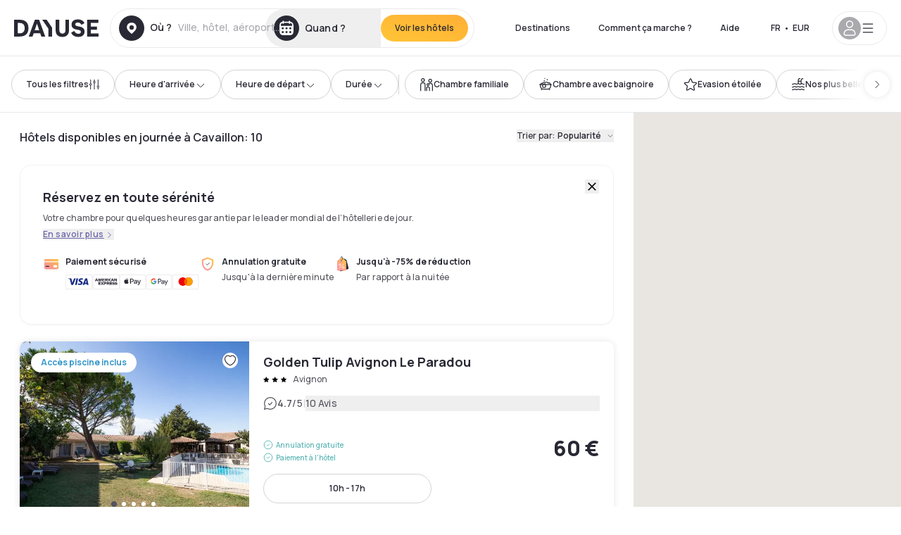

--- FILE ---
content_type: text/html; charset=utf-8
request_url: https://www.dayuse.fr/s/france/provence-alpes-cote-d-azur/vaucluse/cavaillon
body_size: 147324
content:
<!DOCTYPE html><html translate="no" lang="fr-FR"><head><meta charSet="utf-8"/><meta name="viewport" content="width=device-width"/><script>
          var kameleoonLoadingTimeout = 1000;
          window.kameleoonQueue = window.kameleoonQueue || [];
          window.kameleoonStartLoadTime =  Date.now() - performance.now();
          if (!document.getElementById("kameleoonLoadingStyleSheet") && !window.kameleoonDisplayPageTimeOut)
          {
              var kameleoonS = document.getElementsByTagName("script")[0];
              var kameleoonCc = "* { visibility: hidden !important; background-image: none !important; }";
              var kameleoonStn = document.createElement("style");
              kameleoonStn.type = "text/css";
              kameleoonStn.id = "kameleoonLoadingStyleSheet";
              if (kameleoonStn.styleSheet)
              {
                  kameleoonStn.styleSheet.cssText = kameleoonCc;
              }
                  else
              {
                  kameleoonStn.appendChild(document.createTextNode(kameleoonCc));
              }
              kameleoonS.parentNode.insertBefore(kameleoonStn, kameleoonS);
              window.kameleoonDisplayPage = function(fromEngine)
                  {
                      if (!fromEngine)
                      {
                          window.kameleoonTimeout = true;
                      }
                      if (kameleoonStn.parentNode)
                      {
                          kameleoonStn.parentNode.removeChild(kameleoonStn);
                      }
                  };
              window.kameleoonDisplayPageTimeOut = window.setTimeout(window.kameleoonDisplayPage, kameleoonLoadingTimeout);
          }</script><script type="text/javascript" src="/enkoleoma.js" async=""></script><script>
              (function(w,d,s,l,i){w[l]=w[l]||[];w[l].push({'gtm.start':
              new Date().getTime(),event:'gtm.js'});var f=d.getElementsByTagName(s)[0],
              j=d.createElement(s),dl=l!='dataLayer'?'&l='+l:'';j.async=true;j.src=
              'https://sgtm.dayuse.fr/tms?id='+i+dl;f.parentNode.insertBefore(j,f);
              })(window,document,'script','dataLayer', 'GTM-PFRJSLZ');
              </script><title>Dayuse Cavaillon • Hôtels à l&#x27;heure en journée | Dayuse.fr </title><meta name="robots" content="index,follow"/><meta name="description" content="Réservez votre chambre d&#x27;hôtel en journée à Cavaillon ✓ Prix réduit ✓ Annulation gratuite ✓ Réservation sans carte bancaire

 "/><link rel="alternate" hrefLang="fr-FR" href="https://www.dayuse.fr/s/france/provence-alpes-cote-d-azur/vaucluse/cavaillon"/><link rel="alternate" hrefLang="en-GB" href="https://www.dayuse.co.uk/s/france/provence-alpes-cote-d-azur/vaucluse/cavaillon"/><link rel="alternate" hrefLang="it-IT" href="https://www.dayuse-hotels.it/s/france/provence-alpes-cote-d-azur/vaucluse/cavaillon"/><link rel="alternate" hrefLang="es-ES" href="https://www.dayuse.es/s/france/provence-alpes-cote-d-azur/vaucluse/cavaillon"/><link rel="alternate" hrefLang="de-DE" href="https://www.dayuse.de/s/france/provence-alpes-cote-d-azur/vaucluse/cavaillon"/><link rel="alternate" hrefLang="fr-BE" href="https://www.dayuse.be/s/france/provence-alpes-cote-d-azur/vaucluse/cavaillon"/><link rel="alternate" hrefLang="nl-BE" href="https://nl.dayuse.be/s/france/provence-alpes-cote-d-azur/vaucluse/cavaillon"/><link rel="alternate" hrefLang="fr-CH" href="https://www.dayuse.ch/s/france/provence-alpes-cote-d-azur/vaucluse/cavaillon"/><link rel="alternate" hrefLang="de-CH" href="https://de.dayuse.ch/s/france/provence-alpes-cote-d-azur/vaucluse/cavaillon"/><link rel="alternate" hrefLang="pt-BR" href="https://www.dayuse.net.br/s/france/provence-alpes-cote-d-azur/vaucluse/cavaillon"/><link rel="alternate" hrefLang="pt-PT" href="https://pt.dayuse.com/s/france/provence-alpes-cote-d-azur/vaucluse/cavaillon"/><link rel="alternate" hrefLang="nl-NL" href="https://www.dayuse.nl/s/france/provence-alpes-cote-d-azur/vaucluse/cavaillon"/><link rel="alternate" hrefLang="de-AT" href="https://www.dayuse.at/s/france/provence-alpes-cote-d-azur/vaucluse/cavaillon"/><link rel="alternate" hrefLang="en-AU" href="https://au.dayuse.com/s/france/provence-alpes-cote-d-azur/vaucluse/cavaillon"/><link rel="alternate" hrefLang="en-IE" href="https://www.dayuse.ie/s/france/provence-alpes-cote-d-azur/vaucluse/cavaillon"/><link rel="alternate" hrefLang="zh-HK" href="https://www.dayuse.com.hk/s/france/provence-alpes-cote-d-azur/vaucluse/cavaillon"/><link rel="alternate" hrefLang="en-HK" href="https://en.dayuse.com.hk/s/france/provence-alpes-cote-d-azur/vaucluse/cavaillon"/><link rel="alternate" hrefLang="en-AE" href="https://www.dayuse.ae/s/france/provence-alpes-cote-d-azur/vaucluse/cavaillon"/><link rel="alternate" hrefLang="en-QA" href="https://qa.dayuse.com/s/france/provence-alpes-cote-d-azur/vaucluse/cavaillon"/><link rel="alternate" hrefLang="en-BH" href="https://bh.dayuse.com/s/france/provence-alpes-cote-d-azur/vaucluse/cavaillon"/><link rel="alternate" hrefLang="en-CA" href="https://ca.dayuse.com/s/france/provence-alpes-cote-d-azur/vaucluse/cavaillon"/><link rel="alternate" hrefLang="en-SG" href="https://www.dayuse.sg/s/france/provence-alpes-cote-d-azur/vaucluse/cavaillon"/><link rel="alternate" hrefLang="en-SE" href="https://www.dayuse.se/s/france/provence-alpes-cote-d-azur/vaucluse/cavaillon"/><link rel="alternate" hrefLang="en-TH" href="https://th.dayuse.com/s/france/provence-alpes-cote-d-azur/vaucluse/cavaillon"/><link rel="alternate" hrefLang="ko-KR" href="https://kr.dayuse.com/s/france/provence-alpes-cote-d-azur/vaucluse/cavaillon"/><link rel="alternate" hrefLang="en-NZ" href="https://nz.dayuse.com/s/france/provence-alpes-cote-d-azur/vaucluse/cavaillon"/><link rel="alternate" hrefLang="en-US" href="https://www.dayuse.com/s/france/provence-alpes-cote-d-azur/vaucluse/cavaillon"/><link rel="alternate" hrefLang="en" href="https://www.dayuse.com/s/france/provence-alpes-cote-d-azur/vaucluse/cavaillon"/><link rel="alternate" hrefLang="fr" href="https://www.dayuse.fr/s/france/provence-alpes-cote-d-azur/vaucluse/cavaillon"/><link rel="alternate" hrefLang="de" href="https://www.dayuse.de/s/france/provence-alpes-cote-d-azur/vaucluse/cavaillon"/><link rel="alternate" hrefLang="es" href="https://www.dayuse.es/s/france/provence-alpes-cote-d-azur/vaucluse/cavaillon"/><link rel="alternate" hrefLang="it" href="https://www.dayuse-hotels.it/s/france/provence-alpes-cote-d-azur/vaucluse/cavaillon"/><link rel="alternate" hrefLang="nl" href="https://www.dayuse.nl/s/france/provence-alpes-cote-d-azur/vaucluse/cavaillon"/><link rel="alternate" hrefLang="pt" href="https://pt.dayuse.com/s/france/provence-alpes-cote-d-azur/vaucluse/cavaillon"/><link rel="alternate" hrefLang="zh" href="https://www.dayuse.com.hk/s/france/provence-alpes-cote-d-azur/vaucluse/cavaillon"/><link rel="alternate" hrefLang="ko" href="https://kr.dayuse.com/s/france/provence-alpes-cote-d-azur/vaucluse/cavaillon"/><link rel="alternate" hrefLang="zh-CN" href="https://cn.dayuse.com/s/france/provence-alpes-cote-d-azur/vaucluse/cavaillon"/><link rel="alternate" hrefLang="ja-JP" href="https://jp.dayuse.com/s/france/provence-alpes-cote-d-azur/vaucluse/cavaillon"/><link rel="alternate" hrefLang="en-IN" href="https://in.dayuse.com/s/france/provence-alpes-cote-d-azur/vaucluse/cavaillon"/><link rel="alternate" hrefLang="el-GR" href="https://gr.dayuse.com/s/france/provence-alpes-cote-d-azur/vaucluse/cavaillon"/><link rel="alternate" hrefLang="es-MX" href="https://mx.dayuse.com/s/france/provence-alpes-cote-d-azur/vaucluse/cavaillon"/><link rel="alternate" hrefLang="tr-TR" href="https://tr.dayuse.com/s/france/provence-alpes-cote-d-azur/vaucluse/cavaillon"/><link rel="alternate" hrefLang="vi-VN" href="https://vn.dayuse.com/s/france/provence-alpes-cote-d-azur/vaucluse/cavaillon"/><link rel="alternate" hrefLang="id-ID" href="https://id.dayuse.com/s/france/provence-alpes-cote-d-azur/vaucluse/cavaillon"/><link rel="alternate" hrefLang="pl-PL" href="https://pl.dayuse.com/s/france/provence-alpes-cote-d-azur/vaucluse/cavaillon"/><link rel="alternate" hrefLang="en-MY" href="https://my.dayuse.com/s/france/provence-alpes-cote-d-azur/vaucluse/cavaillon"/><link rel="alternate" hrefLang="en-PH" href="https://ph.dayuse.com/s/france/provence-alpes-cote-d-azur/vaucluse/cavaillon"/><link rel="alternate" hrefLang="es-AR" href="https://ar.dayuse.com/s/france/provence-alpes-cote-d-azur/vaucluse/cavaillon"/><link rel="alternate" hrefLang="en-ZA" href="https://za.dayuse.com/s/france/provence-alpes-cote-d-azur/vaucluse/cavaillon"/><link rel="alternate" hrefLang="no-NO" href="https://no.dayuse.com/s/france/provence-alpes-cote-d-azur/vaucluse/cavaillon"/><link rel="alternate" hrefLang="ro-RO" href="https://ro.dayuse.com/s/france/provence-alpes-cote-d-azur/vaucluse/cavaillon"/><link rel="alternate" hrefLang="da-DK" href="https://dk.dayuse.com/s/france/provence-alpes-cote-d-azur/vaucluse/cavaillon"/><link rel="alternate" hrefLang="bg-BG" href="https://bg.dayuse.com/s/france/provence-alpes-cote-d-azur/vaucluse/cavaillon"/><link rel="alternate" hrefLang="fi-FI" href="https://fi.dayuse.com/s/france/provence-alpes-cote-d-azur/vaucluse/cavaillon"/><link rel="alternate" hrefLang="hr-HR" href="https://hr.dayuse.com/s/france/provence-alpes-cote-d-azur/vaucluse/cavaillon"/><link rel="alternate" hrefLang="hu-HU" href="https://hu.dayuse.com/s/france/provence-alpes-cote-d-azur/vaucluse/cavaillon"/><link rel="alternate" hrefLang="es-CL" href="https://cl.dayuse.com/s/france/provence-alpes-cote-d-azur/vaucluse/cavaillon"/><link rel="alternate" hrefLang="sk-SK" href="https://sk.dayuse.com/s/france/provence-alpes-cote-d-azur/vaucluse/cavaillon"/><link rel="alternate" hrefLang="es-EC" href="https://ec.dayuse.com/s/france/provence-alpes-cote-d-azur/vaucluse/cavaillon"/><link rel="alternate" hrefLang="es-CR" href="https://cr.dayuse.com/s/france/provence-alpes-cote-d-azur/vaucluse/cavaillon"/><link rel="alternate" hrefLang="es-CO" href="https://co.dayuse.com/s/france/provence-alpes-cote-d-azur/vaucluse/cavaillon"/><meta property="og:title" content="Dayuse Cavaillon • Hôtels à l&#x27;heure en journée | Dayuse.fr "/><meta property="og:description" content="Réservez votre chambre d&#x27;hôtel en journée à Cavaillon ✓ Prix réduit ✓ Annulation gratuite ✓ Réservation sans carte bancaire

 "/><link rel="canonical" href="https://www.dayuse.fr/s/france/provence-alpes-cote-d-azur/vaucluse/cavaillon"/><link rel="alternate" href="/search-page-rss-feed.xml" type="application/rss+xml"/><script type="application/ld+json">{"@context":"https://schema.org","@type":"Hotel","aggregateRating":{"@type":"AggregateRating","ratingValue":"4.6","reviewCount":"2600"},"name":"Dayuse","url":"https://www.dayuse.com","sameAs":["https://www.linkedin.com/company/dayuse-hotels","https://www.facebook.com/dayusecom","https://x.com/dayuse_en","https://www.instagram.com/dayuse/","https://www.youtube.com/@Dayuse"],"address":{"@type":"PostalAddress","streetAddress":"1200 Brickell Avenue","addressLocality":"Miami","addressRegion":"FL","postalCode":"33131","addressCountry":"US"},"location":[{"@type":"Place","address":{"@type":"PostalAddress","streetAddress":"1200 Brickell Avenue","addressLocality":"Miami","addressRegion":"FL","postalCode":"33131","addressCountry":"US"}},{"@type":"Place","address":{"@type":"PostalAddress","streetAddress":"6 Bd Poissonnière","postalCode":"75009","addressLocality":"Paris","addressCountry":"FR"}}],"contactPoint":[{"@type":"ContactPoint","telephone":"+1-929-284-2269","contactType":"customer service","areaServed":"US","availableLanguage":["English","Spanish","French"]},{"@type":"ContactPoint","telephone":"+33-1-76-36-05-96","contactType":"customer service","areaServed":"FR","availableLanguage":["French","English"]},{"@type":"ContactPoint","telephone":"+39-06-9450-3490","contactType":"customer service","areaServed":"IT","availableLanguage":["Italian","English"]},{"@type":"ContactPoint","telephone":"+44-20-4571-4354","contactType":"customer service","areaServed":"UK","availableLanguage":["English"]},{"@type":"ContactPoint","telephone":"+49-800-724-5975","contactType":"customer service","areaServed":"DE","availableLanguage":["German","English"]},{"@type":"ContactPoint","telephone":"+1-438-238-2481","contactType":"customer service","areaServed":"CA","availableLanguage":["English","French"]},{"@type":"ContactPoint","telephone":"+34-518-90-0594","contactType":"customer service","areaServed":"ES","availableLanguage":["Spanish","English"]},{"@type":"ContactPoint","telephone":"+31-85-107-0143","contactType":"customer service","areaServed":"NL","availableLanguage":["English","Ducth"]},{"@type":"ContactPoint","telephone":"+55-11-43803483","contactType":"customer service","areaServed":"BR","availableLanguage":["Portuguese","English"]}]}</script><link rel="preload" as="image" imageSrcSet="https://image.dayuse.com/hotels/19503/64e987df70c17bd3b0e5468cac4b76cc-golden-tulip-avignon-le-paradou.jpg?twic=v1/cover=640/quality=75 640w, https://image.dayuse.com/hotels/19503/64e987df70c17bd3b0e5468cac4b76cc-golden-tulip-avignon-le-paradou.jpg?twic=v1/cover=750/quality=75 750w, https://image.dayuse.com/hotels/19503/64e987df70c17bd3b0e5468cac4b76cc-golden-tulip-avignon-le-paradou.jpg?twic=v1/cover=828/quality=75 828w, https://image.dayuse.com/hotels/19503/64e987df70c17bd3b0e5468cac4b76cc-golden-tulip-avignon-le-paradou.jpg?twic=v1/cover=1080/quality=75 1080w, https://image.dayuse.com/hotels/19503/64e987df70c17bd3b0e5468cac4b76cc-golden-tulip-avignon-le-paradou.jpg?twic=v1/cover=1200/quality=75 1200w, https://image.dayuse.com/hotels/19503/64e987df70c17bd3b0e5468cac4b76cc-golden-tulip-avignon-le-paradou.jpg?twic=v1/cover=1920/quality=75 1920w, https://image.dayuse.com/hotels/19503/64e987df70c17bd3b0e5468cac4b76cc-golden-tulip-avignon-le-paradou.jpg?twic=v1/cover=2048/quality=75 2048w, https://image.dayuse.com/hotels/19503/64e987df70c17bd3b0e5468cac4b76cc-golden-tulip-avignon-le-paradou.jpg?twic=v1/cover=3840/quality=75 3840w" imageSizes="(min-width:768px) 420px, 100vw"/><link rel="preload" as="image" imageSrcSet="https://image.dayuse.com/hotels/19503/83d999157c67ac04051d6b021ddaebda-golden-tulip-avignon-le-paradou.jpg?twic=v1/cover=640/quality=75 640w, https://image.dayuse.com/hotels/19503/83d999157c67ac04051d6b021ddaebda-golden-tulip-avignon-le-paradou.jpg?twic=v1/cover=750/quality=75 750w, https://image.dayuse.com/hotels/19503/83d999157c67ac04051d6b021ddaebda-golden-tulip-avignon-le-paradou.jpg?twic=v1/cover=828/quality=75 828w, https://image.dayuse.com/hotels/19503/83d999157c67ac04051d6b021ddaebda-golden-tulip-avignon-le-paradou.jpg?twic=v1/cover=1080/quality=75 1080w, https://image.dayuse.com/hotels/19503/83d999157c67ac04051d6b021ddaebda-golden-tulip-avignon-le-paradou.jpg?twic=v1/cover=1200/quality=75 1200w, https://image.dayuse.com/hotels/19503/83d999157c67ac04051d6b021ddaebda-golden-tulip-avignon-le-paradou.jpg?twic=v1/cover=1920/quality=75 1920w, https://image.dayuse.com/hotels/19503/83d999157c67ac04051d6b021ddaebda-golden-tulip-avignon-le-paradou.jpg?twic=v1/cover=2048/quality=75 2048w, https://image.dayuse.com/hotels/19503/83d999157c67ac04051d6b021ddaebda-golden-tulip-avignon-le-paradou.jpg?twic=v1/cover=3840/quality=75 3840w" imageSizes="(min-width:768px) 420px, 100vw"/><link rel="preload" as="image" imageSrcSet="https://image.dayuse.com/hotels/8012/e085ed68073db688c53ebf56d8ede5cc-ibis-cavaillon-les-portes-du-luberon.jpeg?twic=v1/cover=640/quality=75 640w, https://image.dayuse.com/hotels/8012/e085ed68073db688c53ebf56d8ede5cc-ibis-cavaillon-les-portes-du-luberon.jpeg?twic=v1/cover=750/quality=75 750w, https://image.dayuse.com/hotels/8012/e085ed68073db688c53ebf56d8ede5cc-ibis-cavaillon-les-portes-du-luberon.jpeg?twic=v1/cover=828/quality=75 828w, https://image.dayuse.com/hotels/8012/e085ed68073db688c53ebf56d8ede5cc-ibis-cavaillon-les-portes-du-luberon.jpeg?twic=v1/cover=1080/quality=75 1080w, https://image.dayuse.com/hotels/8012/e085ed68073db688c53ebf56d8ede5cc-ibis-cavaillon-les-portes-du-luberon.jpeg?twic=v1/cover=1200/quality=75 1200w, https://image.dayuse.com/hotels/8012/e085ed68073db688c53ebf56d8ede5cc-ibis-cavaillon-les-portes-du-luberon.jpeg?twic=v1/cover=1920/quality=75 1920w, https://image.dayuse.com/hotels/8012/e085ed68073db688c53ebf56d8ede5cc-ibis-cavaillon-les-portes-du-luberon.jpeg?twic=v1/cover=2048/quality=75 2048w, https://image.dayuse.com/hotels/8012/e085ed68073db688c53ebf56d8ede5cc-ibis-cavaillon-les-portes-du-luberon.jpeg?twic=v1/cover=3840/quality=75 3840w" imageSizes="(min-width:768px) 420px, 100vw"/><link rel="preload" as="image" imageSrcSet="https://image.dayuse.com/hotels/8012/530ab325f63c9c25041636c0dd2b1a3f-ibis-cavaillon-les-portes-du-luberon.jpg?twic=v1/cover=640/quality=75 640w, https://image.dayuse.com/hotels/8012/530ab325f63c9c25041636c0dd2b1a3f-ibis-cavaillon-les-portes-du-luberon.jpg?twic=v1/cover=750/quality=75 750w, https://image.dayuse.com/hotels/8012/530ab325f63c9c25041636c0dd2b1a3f-ibis-cavaillon-les-portes-du-luberon.jpg?twic=v1/cover=828/quality=75 828w, https://image.dayuse.com/hotels/8012/530ab325f63c9c25041636c0dd2b1a3f-ibis-cavaillon-les-portes-du-luberon.jpg?twic=v1/cover=1080/quality=75 1080w, https://image.dayuse.com/hotels/8012/530ab325f63c9c25041636c0dd2b1a3f-ibis-cavaillon-les-portes-du-luberon.jpg?twic=v1/cover=1200/quality=75 1200w, https://image.dayuse.com/hotels/8012/530ab325f63c9c25041636c0dd2b1a3f-ibis-cavaillon-les-portes-du-luberon.jpg?twic=v1/cover=1920/quality=75 1920w, https://image.dayuse.com/hotels/8012/530ab325f63c9c25041636c0dd2b1a3f-ibis-cavaillon-les-portes-du-luberon.jpg?twic=v1/cover=2048/quality=75 2048w, https://image.dayuse.com/hotels/8012/530ab325f63c9c25041636c0dd2b1a3f-ibis-cavaillon-les-portes-du-luberon.jpg?twic=v1/cover=3840/quality=75 3840w" imageSizes="(min-width:768px) 420px, 100vw"/><link rel="preload" as="image" imageSrcSet="https://image.dayuse.com/hotels/8362/92e7ca4d2bbafa812192ed7823ed383f-inter-hotel-du-parc.jpeg?twic=v1/cover=640/quality=75 640w, https://image.dayuse.com/hotels/8362/92e7ca4d2bbafa812192ed7823ed383f-inter-hotel-du-parc.jpeg?twic=v1/cover=750/quality=75 750w, https://image.dayuse.com/hotels/8362/92e7ca4d2bbafa812192ed7823ed383f-inter-hotel-du-parc.jpeg?twic=v1/cover=828/quality=75 828w, https://image.dayuse.com/hotels/8362/92e7ca4d2bbafa812192ed7823ed383f-inter-hotel-du-parc.jpeg?twic=v1/cover=1080/quality=75 1080w, https://image.dayuse.com/hotels/8362/92e7ca4d2bbafa812192ed7823ed383f-inter-hotel-du-parc.jpeg?twic=v1/cover=1200/quality=75 1200w, https://image.dayuse.com/hotels/8362/92e7ca4d2bbafa812192ed7823ed383f-inter-hotel-du-parc.jpeg?twic=v1/cover=1920/quality=75 1920w, https://image.dayuse.com/hotels/8362/92e7ca4d2bbafa812192ed7823ed383f-inter-hotel-du-parc.jpeg?twic=v1/cover=2048/quality=75 2048w, https://image.dayuse.com/hotels/8362/92e7ca4d2bbafa812192ed7823ed383f-inter-hotel-du-parc.jpeg?twic=v1/cover=3840/quality=75 3840w" imageSizes="(min-width:768px) 420px, 100vw"/><link rel="preload" as="image" imageSrcSet="https://image.dayuse.com/hotels/8362/29630a207473a458c75c2f813424ffcc-the-originals-hotel-du-parc-cavaillon.png?twic=v1/cover=640/quality=75 640w, https://image.dayuse.com/hotels/8362/29630a207473a458c75c2f813424ffcc-the-originals-hotel-du-parc-cavaillon.png?twic=v1/cover=750/quality=75 750w, https://image.dayuse.com/hotels/8362/29630a207473a458c75c2f813424ffcc-the-originals-hotel-du-parc-cavaillon.png?twic=v1/cover=828/quality=75 828w, https://image.dayuse.com/hotels/8362/29630a207473a458c75c2f813424ffcc-the-originals-hotel-du-parc-cavaillon.png?twic=v1/cover=1080/quality=75 1080w, https://image.dayuse.com/hotels/8362/29630a207473a458c75c2f813424ffcc-the-originals-hotel-du-parc-cavaillon.png?twic=v1/cover=1200/quality=75 1200w, https://image.dayuse.com/hotels/8362/29630a207473a458c75c2f813424ffcc-the-originals-hotel-du-parc-cavaillon.png?twic=v1/cover=1920/quality=75 1920w, https://image.dayuse.com/hotels/8362/29630a207473a458c75c2f813424ffcc-the-originals-hotel-du-parc-cavaillon.png?twic=v1/cover=2048/quality=75 2048w, https://image.dayuse.com/hotels/8362/29630a207473a458c75c2f813424ffcc-the-originals-hotel-du-parc-cavaillon.png?twic=v1/cover=3840/quality=75 3840w" imageSizes="(min-width:768px) 420px, 100vw"/><meta name="next-head-count" content="80"/><link rel="preconnect" href="https://fonts.googleapis.com"/><link rel="preconnect" href="https://fonts.gstatic.com"/><link rel="stylesheet" data-href="https://fonts.googleapis.com/css2?family=Manrope:wght@200;300;400;500;600;700;800&amp;display=swap"/><link rel="preconnect" href="https://dayuse.twic.pics"/><link rel="shortcut icon" type="image/png" sizes="192x192" href="/android-chrome-192x192.png"/><link rel="apple-touch-icon" type="image/png" sizes="192x192" href="/apple-touch-icon.png"/><link rel="preload" href="/_next/static/css/bb234f50a4a930d6.css" as="style" crossorigin="anonymous"/><link rel="stylesheet" href="/_next/static/css/bb234f50a4a930d6.css" crossorigin="anonymous" data-n-g=""/><link rel="preload" href="/_next/static/css/5689c02ad49ccb8d.css" as="style" crossorigin="anonymous"/><link rel="stylesheet" href="/_next/static/css/5689c02ad49ccb8d.css" crossorigin="anonymous" data-n-p=""/><link rel="preload" href="/_next/static/css/4cd358ba8304893d.css" as="style" crossorigin="anonymous"/><link rel="stylesheet" href="/_next/static/css/4cd358ba8304893d.css" crossorigin="anonymous" data-n-p=""/><link rel="preload" href="/_next/static/css/9b2e6fdf18214438.css" as="style" crossorigin="anonymous"/><link rel="stylesheet" href="/_next/static/css/9b2e6fdf18214438.css" crossorigin="anonymous" data-n-p=""/><noscript data-n-css=""></noscript><script defer="" crossorigin="anonymous" nomodule="" src="/_next/static/chunks/polyfills-42372ed130431b0a.js"></script><script src="/_next/static/chunks/webpack-494baffd4e1fadf8.js" defer="" crossorigin="anonymous"></script><script src="/_next/static/chunks/framework-ccff4bb10ca7a844.js" defer="" crossorigin="anonymous"></script><script src="/_next/static/chunks/main-8f709d2a56ffa5e0.js" defer="" crossorigin="anonymous"></script><script src="/_next/static/chunks/pages/_app-1f243904ba75b180.js" defer="" crossorigin="anonymous"></script><script src="/_next/static/chunks/11e07bb4-ecab8e418514ca72.js" defer="" crossorigin="anonymous"></script><script src="/_next/static/chunks/2c796e83-4ea4cf921a4cf480.js" defer="" crossorigin="anonymous"></script><script src="/_next/static/chunks/6424-aa82e0af8d62506d.js" defer="" crossorigin="anonymous"></script><script src="/_next/static/chunks/1860-1fffb5fd01e02c9c.js" defer="" crossorigin="anonymous"></script><script src="/_next/static/chunks/9207-6d268bf4027f1d60.js" defer="" crossorigin="anonymous"></script><script src="/_next/static/chunks/1681-f89fc2bb6506fb2f.js" defer="" crossorigin="anonymous"></script><script src="/_next/static/chunks/8945-913e61c74bbb11e9.js" defer="" crossorigin="anonymous"></script><script src="/_next/static/chunks/2195-28341ed7eeaefc62.js" defer="" crossorigin="anonymous"></script><script src="/_next/static/chunks/3935-7c47be9f17285a78.js" defer="" crossorigin="anonymous"></script><script src="/_next/static/chunks/4634-3e35a0244367528a.js" defer="" crossorigin="anonymous"></script><script src="/_next/static/chunks/9755-b2886e792733da7b.js" defer="" crossorigin="anonymous"></script><script src="/_next/static/chunks/9803-cb5bb47e7a808b45.js" defer="" crossorigin="anonymous"></script><script src="/_next/static/chunks/3128-d5fd4e7c5309d162.js" defer="" crossorigin="anonymous"></script><script src="/_next/static/chunks/9490-2ce5a6c90f01ea35.js" defer="" crossorigin="anonymous"></script><script src="/_next/static/chunks/8744-47a51d4e1bd50fea.js" defer="" crossorigin="anonymous"></script><script src="/_next/static/chunks/5127-b2ce83e9c07559b4.js" defer="" crossorigin="anonymous"></script><script src="/_next/static/chunks/1129-2932f2ed263689f7.js" defer="" crossorigin="anonymous"></script><script src="/_next/static/chunks/4372-dfa72d1fd66359ba.js" defer="" crossorigin="anonymous"></script><script src="/_next/static/chunks/2032-1f95261d78ed5512.js" defer="" crossorigin="anonymous"></script><script src="/_next/static/chunks/373-e6d1c1c847c55bf5.js" defer="" crossorigin="anonymous"></script><script src="/_next/static/chunks/9662-b68c840f97ec1763.js" defer="" crossorigin="anonymous"></script><script src="/_next/static/chunks/8162-517609a67eb1c8dc.js" defer="" crossorigin="anonymous"></script><script src="/_next/static/chunks/544-a2b71707b36e1453.js" defer="" crossorigin="anonymous"></script><script src="/_next/static/chunks/2429-572e803dc6f606ca.js" defer="" crossorigin="anonymous"></script><script src="/_next/static/chunks/9324-f78412b2ca3262b3.js" defer="" crossorigin="anonymous"></script><script src="/_next/static/chunks/7632-338909887821353c.js" defer="" crossorigin="anonymous"></script><script src="/_next/static/chunks/7483-98f2964ec880521b.js" defer="" crossorigin="anonymous"></script><script src="/_next/static/chunks/9743-d3238b15c014d820.js" defer="" crossorigin="anonymous"></script><script src="/_next/static/chunks/6175-4f03b81fbe54518b.js" defer="" crossorigin="anonymous"></script><script src="/_next/static/chunks/pages/s/%5B%5B...slug%5D%5D-faa770376964b958.js" defer="" crossorigin="anonymous"></script><script src="/_next/static/5a3e81dbfd9669d5d76c0f4d77b3290453df30bb/_buildManifest.js" defer="" crossorigin="anonymous"></script><script src="/_next/static/5a3e81dbfd9669d5d76c0f4d77b3290453df30bb/_ssgManifest.js" defer="" crossorigin="anonymous"></script><link rel="stylesheet" href="https://fonts.googleapis.com/css2?family=Manrope:wght@200;300;400;500;600;700;800&display=swap"/></head><body><noscript></noscript><div id="__next"><div><div class="sticky top-0 z-30 hidden md:block"></div><header class="z-40 h-20 left-0 right-0 top-0 sticky md:block hidden border-b"><div class="flex items-center justify-between h-full px-5"><div class="flex flex-1 items-center justify-between md:justify-start"><div class="flex"><div class="block md:hidden text-shadow-black"><div class="flex items-center h-full"><svg class="h-6 w-6 mr-4" type="button" aria-haspopup="dialog" aria-expanded="false" aria-controls="radix-:R1b66:" data-state="closed"><use href="/common-icons-1764665529445.sprite.svg#menu"></use></svg></div></div><a class="mr-4 text-shadow-black" href="/"><span class="sr-only">Dayuse</span><svg data-name="Layer 1" xmlns="http://www.w3.org/2000/svg" viewBox="0 0 481.62 100" width="120" height="30" fill="currentColor"><path d="M481.62 97.76v-18.1H437.3V58.77h35.49v-18H437.3V20.2h43.76V2.1h-64.93v95.66zm-156-22.16c6 15.42 20.9 24.26 40.68 24.26 22.2 0 35.7-11.36 35.7-30.29 0-14.59-8.84-24.69-28.19-28.48l-13.51-2.66c-7.85-1.54-11.78-5.19-11.78-10 0-6.73 5.61-10.66 15-10.66s16.27 4.77 20.34 13.33L401 21.74C395.93 8.13 382 0 363.39 0c-21.6 0-35.76 10.8-35.76 29.87 0 14.73 9.11 24.27 27.2 27.77l13.61 2.67C376.85 62 381.06 65.5 381.06 71c0 7-5.61 11.08-14.86 11.08-10.66 0-18.1-5.75-23-16.27zM275.17 100C298.73 100 313 86.4 313 62.55V2.1h-20v59.47c0 12.62-6.59 19.5-17.39 19.5s-17.39-6.88-17.39-19.5V2.1H237v60.45C237 86.4 251.47 100 275.17 100M160.73 2.1l34.64 50.35v45.31h21.18V47L185.69 2.1zM130.43 24l12.77 37.71h-25.53zm47.13 73.78L142.64 2.1h-24.13L83.59 97.76h21.88l6.17-18.24h37.59l6.17 18.24zM21.18 20.34H32c18.51 0 28.47 10.52 28.47 29.59S50.49 79.52 32 79.52H21.18zm11.36 77.42c32 0 49.51-17 49.51-47.83S64.52 2.1 32.54 2.1H0v95.66z"></path></svg></a></div><div class=""><div class="lg:mt-0 flex flex-wrap h-14 flex-1 rounded-full"><div class="flex items-center justify-between overflow-hidden rounded-full w-full border border-shadow-black-10"><div class="flex py-2 md:py-0 h-full"><div><div class="rounded-full md:flex items-center h-full md:pl-3 hover:cursor-pointer focus:cursor-text md:hover:bg-shadow-black-10"><div class="relative hidden md:flex items-center pr-3 font-medium"><svg class="shrink-0 text-shadow-black size-9"><use href="/common-icons-1764665529445.sprite.svg#solid-circle-place"></use></svg><div class="relative w-full"><div class="body3 focus absolute pointer-events-none whitespace-nowrap inset-0 flex items-center px-2 truncate">Où ?<span class="body3 text-shadow-black-40 ml-2 truncate">Ville, hôtel, aéroport...</span></div><input type="text" class="focus focus:outline-none pl-2 pr-4 truncate lg:w-40 w-full bg-transparent md:focus:bg-white hover:cursor-pointer focus:cursor-text" autoComplete="off" value=""/></div></div></div><div class="md:hidden flex items-center h-full w-full px-3 font-semibold cursor-pointer"><svg class="size-6 text-gray-500 mr-3"><use href="/common-icons-1764665529445.sprite.svg#search"></use></svg>Rechercher un hôtel de jour</div></div><div class="flex rounded-full abtest-calendar abtest-off hover:bg-shadow-black-10"><div class="cursor-pointer"><button type="button" class="hidden md:flex items-center px-3 space-x-2 rounded-full h-full md:pr-3 md:rounded-r-none"><svg class="h-9 w-9 fill-current text-shadow-black"><use href="/common-icons-1764665529445.sprite.svg#solid-circle-calendar"></use></svg><span class="body3 focus w-24 focus:outline-none text-left whitespace-nowrap truncate">Quand ?</span></button></div><div class="hidden h-full md:rounded-r-full md:flex py-2 mr-2"><button class="flex justify-center select-none items-center rounded-full text-shadow-black bg-gradient-to-bl from-[#FFAF36] to-sunshine-yellow cursor-pointer whitespace-nowrap active:bg-sunshine-yellow active:bg-none hover:bg-[#FFAF36] hover:bg-none disabled:bg-shadow-black-40 disabled:bg-none disabled:text-white disabled:cursor-default text-button-sm py-3 px-5" type="submit"><span>Voir les hôtels</span></button></div></div></div></div></div></div></div><div class="hidden lg:flex items-center"><button class="inline-flex items-center justify-center gap-2 whitespace-nowrap rounded-full transition-colors focus-visible:outline-none focus-visible:ring-2 focus-visible:ring-offset-2 focus-visible:ring-black disabled:pointer-events-none disabled:opacity-50 [&amp;_svg]:pointer-events-none [&amp;_svg]:size-4 [&amp;_svg]:shrink-0 bg-transparent hover:bg-[#F8F7FB] active:bg-[#E9E9F3] focus:bg-white/25 disabled:bg-shadow-black-20 ds-text-button-sm py-3 px-5 h-[42px] text-shadow-black" type="button" aria-haspopup="dialog" aria-expanded="false" aria-controls="radix-:Rd66:" data-state="closed">Destinations</button><button class="items-center justify-center gap-2 whitespace-nowrap rounded-full transition-colors focus-visible:outline-none focus-visible:ring-2 focus-visible:ring-offset-2 focus-visible:ring-black disabled:pointer-events-none disabled:opacity-50 [&amp;_svg]:pointer-events-none [&amp;_svg]:size-4 [&amp;_svg]:shrink-0 bg-transparent hover:bg-[#F8F7FB] active:bg-[#E9E9F3] focus:bg-white/25 text-shadow-black disabled:bg-shadow-black-20 ds-text-button-sm py-3 px-5 h-[42px] xl:block hidden" href="/how-it-works">Comment ça marche ?</button><button class="items-center justify-center gap-2 whitespace-nowrap rounded-full transition-colors focus-visible:outline-none focus-visible:ring-2 focus-visible:ring-offset-2 focus-visible:ring-black disabled:pointer-events-none disabled:opacity-50 [&amp;_svg]:pointer-events-none [&amp;_svg]:size-4 [&amp;_svg]:shrink-0 bg-transparent hover:bg-[#F8F7FB] active:bg-[#E9E9F3] focus:bg-white/25 text-shadow-black disabled:bg-shadow-black-20 ds-text-button-sm py-3 px-5 h-[42px] xl:block hidden" href="https://support.dayuse.com/hc/fr">Aide</button><button class="items-center justify-center gap-2 whitespace-nowrap rounded-full transition-colors focus-visible:outline-none focus-visible:ring-2 focus-visible:ring-offset-2 focus-visible:ring-black disabled:pointer-events-none disabled:opacity-50 [&amp;_svg]:pointer-events-none [&amp;_svg]:size-4 [&amp;_svg]:shrink-0 bg-transparent hover:bg-[#F8F7FB] active:bg-[#E9E9F3] focus:bg-white/25 text-shadow-black disabled:bg-shadow-black-20 ds-text-button-sm py-3 px-5 h-[42px] hidden">01 76 36 05 95</button><div class="pr-2"><button class="inline-flex items-center justify-center gap-2 whitespace-nowrap rounded-full transition-colors focus-visible:outline-none focus-visible:ring-2 focus-visible:ring-offset-2 focus-visible:ring-black disabled:pointer-events-none disabled:opacity-50 [&amp;_svg]:pointer-events-none [&amp;_svg]:size-4 [&amp;_svg]:shrink-0 bg-transparent hover:bg-[#F8F7FB] active:bg-[#E9E9F3] focus:bg-white/25 text-shadow-black disabled:bg-shadow-black-20 ds-text-button-sm py-3 px-5 h-[42px]" type="button" aria-haspopup="dialog" aria-expanded="false" aria-controls="radix-:R1d66:" data-state="closed"><span class="uppercase mx-1">fr</span><span>•</span><span class="mx-1">EUR</span></button></div><button class="bg-white flex gap-3 items-center active:shadow-100 rounded-full h-12 pl-2 pr-4 border border-shadow-black-10 hover:border-shadow-black-80" type="button" id="radix-:R1l66:" aria-haspopup="menu" aria-expanded="false" data-state="closed" data-slot="dropdown-menu-trigger"><span class="h-8 w-8 rounded-full flex items-center justify-center uppercase bg-shadow-black-40"><svg class="h-6 w-6 text-white fill-current"><use href="/common-icons-1764665529445.sprite.svg#user"></use></svg><span class="font-bold"></span></span><svg class="h-5 w-5 text-shadow-black"><use href="/common-icons-1764665529445.sprite.svg#menu"></use></svg></button></div></div></header><script type="application/ld+json">[{"@context":"https://schema.org","@type":"Hotel","@id":"https://www.dayuse.fr/hotels/france/golden-tulip-avignon-le-paradou","name":"Golden Tulip Avignon Le Paradou","url":"https://www.dayuse.fr/hotels/france/golden-tulip-avignon-le-paradou","telephone":"01 76 36 05 95","priceRange":"À partir de 60 EUR. Nous mettons nos prix à jour régulièrement.","image":["https://dayuse.twic.pics/hotels/19503/64e987df70c17bd3b0e5468cac4b76cc-golden-tulip-avignon-le-paradou.jpg","https://dayuse.twic.pics/hotels/19503/83d999157c67ac04051d6b021ddaebda-golden-tulip-avignon-le-paradou.jpg","https://dayuse.twic.pics/hotels/19503/987c8566b7e9f74a297a102989f3aa8c-golden-tulip-avignon-le-paradou.jpg","https://dayuse.twic.pics/hotels/19503/05f15a102e7c76c6ea9d8677a4fe8b9d-golden-tulip-avignon-le-paradou.jpg","https://dayuse.twic.pics/hotels/19503/cf27199c137ff87630d5d5cddbd33f83-golden-tulip-avignon-le-paradou.jpg","https://dayuse.twic.pics/hotels/19503/e0fcf177cfd54b72e23f272a986cbedd-golden-tulip-avignon-le-paradou.jpg","https://dayuse.twic.pics/hotels/19503/3191f8e68a1741f4aee44989709d144b-golden-tulip-avignon-le-paradou.jpg","https://dayuse.twic.pics/hotels/19503/7038d7c3b272638bab80bf4b4e1c4551-golden-tulip-avignon-le-paradou.jpg","https://dayuse.twic.pics/hotels/19503/125cbd979819490b739a03e7745082c2-golden-tulip-avignon-le-paradou.jpg","https://dayuse.twic.pics/hotels/19503/e9bee9b2decad70b0f8ed491ad7e662d-golden-tulip-avignon-le-paradou.jpg"],"address":{"@type":"PostalAddress","addressLocality":"Avignon","addressRegion":""},"geo":{"latitude":"43.9048943","longitude":"4.895404","@type":"GeoCoordinates"},"aggregateRating":{"@type":"AggregateRating","ratingCount":10,"ratingValue":"4.7"}},{"@context":"https://schema.org","@type":"Hotel","@id":"https://www.dayuse.fr/hotels/france/ibis-cavaillon-les-portes-du-luberon","name":"ibis Cavaillon Luberon","url":"https://www.dayuse.fr/hotels/france/ibis-cavaillon-les-portes-du-luberon","telephone":"01 76 36 05 95","priceRange":"À partir de 60 EUR. Nous mettons nos prix à jour régulièrement.","image":["https://dayuse.twic.pics/hotels/8012/e085ed68073db688c53ebf56d8ede5cc-ibis-cavaillon-les-portes-du-luberon.jpeg","https://dayuse.twic.pics/hotels/8012/530ab325f63c9c25041636c0dd2b1a3f-ibis-cavaillon-les-portes-du-luberon.jpg","https://dayuse.twic.pics/hotels/8012/63942b166ef0e3109d2bd0217b9682f9-ibis-cavaillon-les-portes-du-luberon.jpg","https://dayuse.twic.pics/hotels/8012/074b2159bbb0f4a694988db09a5e7200-ibis-cavaillon-les-portes-du-luberon.jpg","https://dayuse.twic.pics/hotels/8012/052f4ed3fe9ddcc3616529dc1f96e102-ibis-cavaillon-les-portes-du-luberon.jpeg","https://dayuse.twic.pics/hotels/8012/4729dfd7e118bc67f9c631a67bb33e67-ibis-cavaillon-les-portes-du-luberon.jpeg","https://dayuse.twic.pics/hotels/8012/51e8725b7208c99a17304f78a4dcc546-ibis-cavaillon-les-portes-du-luberon.jpeg","https://dayuse.twic.pics/hotels/8012/a2d92c4e383346ce0280e09c29482ae5-ibis-cavaillon-les-portes-du-luberon.jpeg","https://dayuse.twic.pics/hotels/8012/a4e746cddf602432ff4d99ad505b27fa-ibis-cavaillon-les-portes-du-luberon.jpeg","https://dayuse.twic.pics/hotels/8012/c3f1569b12f7a72aac888936609f1fd2-ibis-cavaillon-les-portes-du-luberon.jpeg"],"address":{"@type":"PostalAddress","addressLocality":"Cavaillon","addressRegion":""},"geo":{"latitude":"43.8190237","longitude":"5.03946","@type":"GeoCoordinates"},"aggregateRating":{"@type":"AggregateRating","ratingCount":9,"ratingValue":"4.9"}},{"@context":"https://schema.org","@type":"Hotel","@id":"https://www.dayuse.fr/hotels/france/the-originals-hotel-du-parc-cavaillon","name":"The Originals Boutique, Hôtel du Parc, Cavaillon (Inter-Hotel)","url":"https://www.dayuse.fr/hotels/france/the-originals-hotel-du-parc-cavaillon","telephone":"01 76 36 05 95","priceRange":"À partir de 60 EUR. Nous mettons nos prix à jour régulièrement.","image":["https://dayuse.twic.pics/hotels/8362/92e7ca4d2bbafa812192ed7823ed383f-inter-hotel-du-parc.jpeg","https://dayuse.twic.pics/hotels/8362/29630a207473a458c75c2f813424ffcc-the-originals-hotel-du-parc-cavaillon.png","https://dayuse.twic.pics/hotels/8362/509ce573596d3c88d2a403d4aaa9f674-the-originals-hotel-du-parc-cavaillon.jpg","https://dayuse.twic.pics/hotels/8362/3ed2478a45aba6cd016f9dd27261a290-the-originals-hotel-du-parc-cavaillon.jpg","https://dayuse.twic.pics/hotels/8362/cae7681f892f2e4d4fa1441ebdf5ca41-the-originals-hotel-du-parc-cavaillon.jpg","https://dayuse.twic.pics/hotels/8362/acc4bd0c0346980d1ed142b8a6ccf042-the-originals-hotel-du-parc-cavaillon.jpg","https://dayuse.twic.pics/hotels/8362/f994ec77c484d4d68a7169c79b306da7-inter-hotel-du-parc.jpeg","https://dayuse.twic.pics/hotels/8362/b7975117c0a83a590e4f5aaa59e571b9-inter-hotel-du-parc.jpeg","https://dayuse.twic.pics/hotels/8362/b1464b97e35086d8a060b7f4650dbae6-the-originals-hotel-du-parc-cavaillon.jpg","https://dayuse.twic.pics/hotels/8362/ba922332aabf9d3d63df4c4118512bdf-the-originals-hotel-du-parc-cavaillon.jpg"],"address":{"@type":"PostalAddress","addressLocality":"Taillades","addressRegion":""},"geo":{"latitude":"43.834","longitude":"5.035","@type":"GeoCoordinates"},"aggregateRating":{"@type":"AggregateRating","ratingCount":11,"ratingValue":"4.6"}},{"@context":"https://schema.org","@type":"Hotel","@id":"https://www.dayuse.fr/hotels/france/mercure-cavaillon-les-portes-du-luberon","name":"Hôtel Mercure Cavaillon","url":"https://www.dayuse.fr/hotels/france/mercure-cavaillon-les-portes-du-luberon","telephone":"01 76 36 05 95","priceRange":"À partir de 80 EUR. Nous mettons nos prix à jour régulièrement.","image":["https://dayuse.twic.pics/hotels/8002/1c8f99c22244e4a14719da3526f20adf-mercure-cavaillon-les-portes-du-luberon.jpeg","https://dayuse.twic.pics/hotels/8002/3afef5c699db01a63d093c276db0597c-mercure-cavaillon-les-portes-du-luberon.jpeg","https://dayuse.twic.pics/hotels/8002/0f366bde15068a1be672a7173fab2872-mercure-cavaillon-les-portes-du-luberon.jpeg","https://dayuse.twic.pics/hotels/8002/3da92c693d72d9d9599fcc3f9c32e599-mercure-cavaillon-les-portes-du-luberon.jpeg","https://dayuse.twic.pics/hotels/8002/6434acf15af473d638a882fd376b1c9a-mercure-cavaillon-les-portes-du-luberon.jpeg","https://dayuse.twic.pics/hotels/8002/010db4c6008cc731a1dfc5fd4b379e40-mercure-cavaillon-les-portes-du-luberon.jpeg","https://dayuse.twic.pics/hotels/8002/5e988f1d9adb612b6a3baecb8a874362-mercure-cavaillon-les-portes-du-luberon.jpeg","https://dayuse.twic.pics/hotels/8002/d6e986a64958a6d5d4b5bf76b3cba91d-mercure-cavaillon-les-portes-du-luberon.jpeg","https://dayuse.twic.pics/hotels/8002/18a1d06f58ac206cad8bcf9aea33a98e-mercure-cavaillon-les-portes-du-luberon.jpeg","https://dayuse.twic.pics/hotels/8002/670b4466f19af750da66a93d32ae1341-mercure-cavaillon-les-portes-du-luberon.jpeg"],"address":{"@type":"PostalAddress","addressLocality":"Cavaillon","addressRegion":""},"geo":{"latitude":"43.8190237","longitude":"5.03946","@type":"GeoCoordinates"},"aggregateRating":{"@type":"AggregateRating","ratingCount":7,"ratingValue":"4.3"}},{"@context":"https://schema.org","@type":"Hotel","@id":"https://www.dayuse.fr/hotels/france/ibis-avignon-centre-gare","name":"ibis Avignon Centre Gare","url":"https://www.dayuse.fr/hotels/france/ibis-avignon-centre-gare","telephone":"01 76 36 05 95","priceRange":"À partir de 65 EUR. Nous mettons nos prix à jour régulièrement.","image":["https://dayuse.twic.pics/hotels/10211/87863c2f3d3003cb776ab36f729d73e6-ibis-avignon-centre-gare.jpg","https://dayuse.twic.pics/hotels/10211/59283e5803db1de2bbd05d89d0b8651b-ibis-avignon-centre-gare.jpg","https://dayuse.twic.pics/hotels/10211/3d9bbd6e0ca7ffc8cc068476b6e7ea69-ibis-avignon-centre-gare.jpg","https://dayuse.twic.pics/hotels/10211/f533b82e37aaab169ea11e85748e5cc3-ibis-avignon-centre-gare.jpg","https://dayuse.twic.pics/hotels/10211/6a24a2fecb61beb8fb43a470f3873dbc-ibis-avignon-centre-gare.jpg","https://dayuse.twic.pics/hotels/10211/1db3c5d204aefd84ac59a58ae12e57f9-ibis-avignon-centre-gare.jpg","https://dayuse.twic.pics/hotels/10211/222f2bd01e89aeb2a9793c20df88c5a0-ibis-avignon-centre-gare.jpg","https://dayuse.twic.pics/hotels/10211/0ea2a31859223e2f6279a78a127d5a9e-ibis-avignon-centre-gare.jpg","https://dayuse.twic.pics/hotels/10211/07beb702dc9c975ea7b196c8932e5b2c-ibis-avignon-centre-gare.jpg","https://dayuse.twic.pics/hotels/10211/80c000238cacd936a068ca8d73d0b00f-ibis-avignon-centre-gare.jpg"],"address":{"@type":"PostalAddress","addressLocality":"Avignon","addressRegion":""},"geo":{"latitude":"43.9420885","longitude":"4.80678","@type":"GeoCoordinates"},"aggregateRating":{"@type":"AggregateRating","ratingCount":32,"ratingValue":"4.3"}},{"@context":"https://schema.org","@type":"Hotel","@id":"https://www.dayuse.fr/hotels/france/hotel-du-parc","name":"The Originals Hôtel du Parc Avignon Est","url":"https://www.dayuse.fr/hotels/france/hotel-du-parc","telephone":"01 76 36 05 95","priceRange":"À partir de 70 EUR. Nous mettons nos prix à jour régulièrement.","image":["https://dayuse.twic.pics/hotels/13234/51626f776c49f272a904825cb4f5efaa-hotel-du-parc.jpeg","https://dayuse.twic.pics/hotels/13234/5cb458e134417e6aa03403b42ff07412-hotel-du-parc.png","https://dayuse.twic.pics/hotels/13234/cb008b2246812a8a97ef6e60fb429701-hotel-du-parc.jpg","https://dayuse.twic.pics/hotels/13234/b9426f29b6cf0606d07b5d8714c3ce09-hotel-du-parc.jpg","https://dayuse.twic.pics/hotels/13234/8ae15e34819717fced1477f694b6f7ec-hotel-du-parc.jpeg","https://dayuse.twic.pics/hotels/13234/bdae69f4c255f60028d6ea3ac82318c0-hotel-du-parc.jpg","https://dayuse.twic.pics/hotels/13234/141a8bfc81121f8cdee33222666040fe-hotel-du-parc.jpg","https://dayuse.twic.pics/hotels/13234/145811d79c63c2c8d2331c2f4888ebc2-hotel-du-parc.jpg","https://dayuse.twic.pics/hotels/13234/8ecb3cf039ea4e5297eba5f5333e95f9-hotel-du-parc.jpg"],"address":{"@type":"PostalAddress","addressLocality":"Entraigues-sur-la-Sorgue","addressRegion":""},"geo":{"latitude":"44.0073714","longitude":"4.9387242","@type":"GeoCoordinates"},"aggregateRating":{"@type":"AggregateRating","ratingCount":18,"ratingValue":"4.5"}},{"@context":"https://schema.org","@type":"Hotel","@id":"https://www.dayuse.fr/hotels/france/hotel-l-amandiere","name":"Hôtel L'Amandière","url":"https://www.dayuse.fr/hotels/france/hotel-l-amandiere","telephone":"01 76 36 05 95","priceRange":"À partir de 60 EUR. Nous mettons nos prix à jour régulièrement.","image":["https://dayuse.twic.pics/hotels/16217/74c4661ced8ee1283a6f22eae879d448-hotel-l-amandiere.jpg","https://dayuse.twic.pics/hotels/16217/74d81a10fbca0cfbe44bca2763dbc0a9-hotel-l-amandiere.jpg","https://dayuse.twic.pics/hotels/16217/f6f075a3b63559e7536cbfb0fdecfeb2-hotel-l-amandiere.jpg","https://dayuse.twic.pics/hotels/16217/408826464db705299a150a9bc037a094-hotel-l-amandiere.jpg","https://dayuse.twic.pics/hotels/16217/a1a99aae0737963fc86bc2dc32903860-hotel-l-amandiere.jpg","https://dayuse.twic.pics/hotels/16217/a7172ccb39e80161832315fd42647c57-hotel-l-amandiere.jpg","https://dayuse.twic.pics/hotels/16217/10632669a52d720024f3b646267f4716-hotel-l-amandiere.jpg","https://dayuse.twic.pics/hotels/16217/26926c9835e7f966b42399588d729fa8-hotel-l-amandiere.jpg","https://dayuse.twic.pics/hotels/16217/02ff7503e069c1cdeb945cb5fb802121-hotel-l-amandiere.jpg","https://dayuse.twic.pics/hotels/16217/ec87bf0fa6f8ed5fbeb5913468e408ab-hotel-l-amandiere.jpg"],"address":{"@type":"PostalAddress","addressLocality":"Saint-Rémy-de-Provence","addressRegion":""},"geo":{"latitude":"43.7953519","longitude":"4.8394964","@type":"GeoCoordinates"},"aggregateRating":{"@type":"AggregateRating","ratingCount":7,"ratingValue":"4.9"}},{"@context":"https://schema.org","@type":"Hotel","@id":"https://www.dayuse.fr/hotels/france/best-western-lavarin-plus-le-lavarin","name":"Best Western Plus Le Lavarin","url":"https://www.dayuse.fr/hotels/france/best-western-lavarin-plus-le-lavarin","telephone":"01 76 36 05 95","priceRange":"À partir de 95 EUR. Nous mettons nos prix à jour régulièrement.","image":["https://dayuse.twic.pics/hotels/17756/207ae832781231db50dea8a7e584cd4b-best-western-lavarin-plus-le-lavarin.jpg","https://dayuse.twic.pics/hotels/17756/a3ced4c6944af05325fb56df42734ca3-best-western-lavarin-plus-le-lavarin.jpg","https://dayuse.twic.pics/hotels/17756/37ce359f150bac0fb6f63e50e71546bb-best-western-lavarin-plus-le-lavarin.jpg","https://dayuse.twic.pics/hotels/17756/3cda5a7fff4ee41363f5d0b9933fa229-best-western-lavarin-plus-le-lavarin.jpg","https://dayuse.twic.pics/hotels/17756/36c3644783fadfb8569d846f07955c2d-best-western-lavarin-plus-le-lavarin.jpg","https://dayuse.twic.pics/hotels/17756/e0884ec38293a7340266281ba5a9405a-best-western-lavarin-plus-le-lavarin.jpg","https://dayuse.twic.pics/hotels/17756/93a6496147f5677dcde3fa231c62012f-best-western-lavarin-plus-le-lavarin.jpg","https://dayuse.twic.pics/hotels/17756/772c43b6acd6bbc12a7d6399244c0c0c-best-western-lavarin-plus-le-lavarin.jpg","https://dayuse.twic.pics/hotels/17756/c5d9a8abb2359fa43df11ab6368e3325-best-western-lavarin-plus-le-lavarin.jpg","https://dayuse.twic.pics/hotels/17756/abf4095663a68c87aa26c7d555585042-best-western-lavarin-plus-le-lavarin.jpg"],"address":{"@type":"PostalAddress","addressLocality":"Avignon","addressRegion":""},"geo":{"latitude":"43.922799","longitude":"4.8037749","@type":"GeoCoordinates"}},{"@context":"https://schema.org","@type":"Hotel","@id":"https://www.dayuse.fr/hotels/france/les-loges-du-luberon","name":"Les Loges du Luberon","url":"https://www.dayuse.fr/hotels/france/les-loges-du-luberon","telephone":"01 76 36 05 95","priceRange":"À partir de 63 EUR. Nous mettons nos prix à jour régulièrement.","image":["https://dayuse.twic.pics/hotels/19594/5f6df648e70cc208a8fca4b270a69e30-les-loges-du-luberon.jpg","https://dayuse.twic.pics/hotels/19594/1e1d63c8c64c7e1c2e0fca76f6b70027-les-loges-du-luberon.jpg","https://dayuse.twic.pics/hotels/19594/82f666ef540087a7bbc80b20a6cb5693-les-loges-du-luberon.jpg","https://dayuse.twic.pics/hotels/19594/f761308c2dc6a1d43ed39fba1dac8144-les-loges-du-luberon.jpg","https://dayuse.twic.pics/hotels/19594/c2d9d6b0a70a9277eae9dfc23355e546-les-loges-du-luberon.jpg","https://dayuse.twic.pics/hotels/19594/8c53528b387e790778ebc8a85fb3c0e9-les-loges-du-luberon.jpg","https://dayuse.twic.pics/hotels/19594/b26905e4d0cffa4b7e50ffe10bae95b5-les-loges-du-luberon.jpg","https://dayuse.twic.pics/hotels/19594/487c7c7bc41994649f3911a191c86644-les-loges-du-luberon.jpg","https://dayuse.twic.pics/hotels/19594/bc7129daed612f341d547a4d92b0b00c-les-loges-du-luberon.jpg","https://dayuse.twic.pics/hotels/19594/28ed8b0efd047c06077412bce783d983-les-loges-du-luberon.jpg"],"address":{"@type":"PostalAddress","addressLocality":"Maubec","addressRegion":""},"geo":{"latitude":"43.8668004","longitude":"5.1547241","@type":"GeoCoordinates"}},{"@context":"https://schema.org","@type":"Hotel","@id":"https://www.dayuse.fr/hotels/france/ibis-avignon-sud","name":"ibis Avignon Sud","url":"https://www.dayuse.fr/hotels/france/ibis-avignon-sud","telephone":"01 76 36 05 95","priceRange":"À partir de 59 EUR. Nous mettons nos prix à jour régulièrement.","image":["https://dayuse.twic.pics/hotels/7847/1f09c0ada97858dbd10a7054c3fedfb8-ibis-avignon-sud.jpg","https://dayuse.twic.pics/hotels/7847/7ebcafa253dcdc686819f405368e5678-ibis-avignon-sud.jpg","https://dayuse.twic.pics/hotels/7847/aa67b88a89f4f92bbb48bb0b7bcbd703-ibis-avignon-sud.jpg","https://dayuse.twic.pics/hotels/7847/c1b0575c53168f319670d57c5d664cc1-ibis-avignon-sud.jpg","https://dayuse.twic.pics/hotels/7847/2a92b793fdf51ead1b1c4da56b636503-ibis-avignon-sud.jpg","https://dayuse.twic.pics/hotels/7847/fa3a926b610a00160f9b5f893c7e2494-ibis-avignon-sud.jpg","https://dayuse.twic.pics/hotels/7847/b19ea59a42ea8e1cc02d0b6ec8286c78-ibis-avignon-sud.jpg","https://dayuse.twic.pics/hotels/7847/09474cf123b4a63a47dce1e629567612-ibis-avignon-sud.jpg","https://dayuse.twic.pics/hotels/7847/0bd40a5a76e9b6697b8d49fc8e1561be-ibis-avignon-sud.jpg","https://dayuse.twic.pics/hotels/7847/c5fa2bee5f82fd036f566963e9a9c362-ibis-avignon-sud.jpg"],"address":{"@type":"PostalAddress","addressLocality":"Avignon","addressRegion":""},"geo":{"latitude":"43.9259199","longitude":"4.8493542","@type":"GeoCoordinates"}}]</script><div class="hidden md:flex sticky top-[79px] z-30 h-20 px-4 gap-2 items-center bg-white border-b"><div class="relative"><button class="inline-flex items-center justify-center gap-2 whitespace-nowrap rounded-full transition-colors focus-visible:outline-none focus-visible:ring-2 focus-visible:ring-offset-2 focus-visible:ring-black disabled:pointer-events-none disabled:opacity-50 [&amp;_svg]:pointer-events-none [&amp;_svg]:size-4 [&amp;_svg]:shrink-0 text-shadow-black border border-shadow-black-20 bg-white active:bg-shadow-black-3 active:border-shadow-black hover:bg-shadow-black-3 ds-text-button-sm py-3 px-5 h-[42px]" type="button" aria-haspopup="dialog" aria-expanded="false" aria-controls="radix-:R26a6:" data-state="closed"><span class="">Tous les filtres</span><svg><use href="/common-icons-1764665529445.sprite.svg#filter"></use></svg></button></div><button class="inline-flex items-center justify-center gap-2 whitespace-nowrap rounded-full transition-colors focus-visible:outline-none focus-visible:ring-2 focus-visible:ring-offset-2 focus-visible:ring-black disabled:pointer-events-none disabled:opacity-50 [&amp;_svg]:pointer-events-none [&amp;_svg]:size-4 [&amp;_svg]:shrink-0 text-shadow-black border border-shadow-black-20 bg-white active:bg-shadow-black-3 active:border-shadow-black hover:bg-shadow-black-3 ds-text-button-sm py-3 px-5 h-[42px] data-[state=open]:outline data-[state=open]:outline-1 data-[state=open]:outline-offset-1 data-[state=open]:border-purple-dawn data-[state=open]:bg-pale-pink-10" type="button" aria-haspopup="dialog" aria-expanded="false" aria-controls="radix-:Raa6:" data-state="closed">Heure d&#x27;arrivée<svg><use href="/common-icons-1764665529445.sprite.svg#chevron-down"></use></svg></button><button class="inline-flex items-center justify-center gap-2 whitespace-nowrap rounded-full transition-colors focus-visible:outline-none focus-visible:ring-2 focus-visible:ring-offset-2 focus-visible:ring-black disabled:pointer-events-none disabled:opacity-50 [&amp;_svg]:pointer-events-none [&amp;_svg]:size-4 [&amp;_svg]:shrink-0 text-shadow-black border border-shadow-black-20 bg-white active:bg-shadow-black-3 active:border-shadow-black hover:bg-shadow-black-3 ds-text-button-sm py-3 px-5 h-[42px] data-[state=open]:outline data-[state=open]:outline-1 data-[state=open]:outline-offset-1 data-[state=open]:border-purple-dawn data-[state=open]:bg-pale-pink-10" type="button" aria-haspopup="dialog" aria-expanded="false" aria-controls="radix-:Rea6:" data-state="closed">Heure de départ<svg><use href="/common-icons-1764665529445.sprite.svg#chevron-down"></use></svg></button><button class="inline-flex items-center justify-center gap-2 whitespace-nowrap rounded-full transition-colors focus-visible:outline-none focus-visible:ring-2 focus-visible:ring-offset-2 focus-visible:ring-black disabled:pointer-events-none disabled:opacity-50 [&amp;_svg]:pointer-events-none [&amp;_svg]:size-4 [&amp;_svg]:shrink-0 text-shadow-black border border-shadow-black-20 bg-white active:bg-shadow-black-3 active:border-shadow-black hover:bg-shadow-black-3 ds-text-button-sm py-3 px-5 h-[42px] data-[state=open]:outline data-[state=open]:outline-1 data-[state=open]:outline-offset-1 data-[state=open]:border-purple-dawn data-[state=open]:bg-pale-pink-10 data-[abtest-duration-filter=b]:hidden" data-abtest-duration-filter="a" type="button" aria-haspopup="dialog" aria-expanded="false" aria-controls="radix-:Ria6:" data-state="closed">Durée<svg><use href="/common-icons-1764665529445.sprite.svg#chevron-down"></use></svg></button><button class="inline-flex items-center justify-center gap-2 whitespace-nowrap rounded-full transition-colors focus-visible:outline-none focus-visible:ring-2 focus-visible:ring-offset-2 focus-visible:ring-black disabled:pointer-events-none disabled:opacity-50 [&amp;_svg]:pointer-events-none [&amp;_svg]:size-4 [&amp;_svg]:shrink-0 text-shadow-black border border-shadow-black-20 bg-white active:bg-shadow-black-3 active:border-shadow-black hover:bg-shadow-black-3 ds-text-button-sm py-3 px-5 h-[42px] data-[state=open]:outline data-[state=open]:outline-1 data-[state=open]:outline-offset-1 data-[state=open]:border-purple-dawn data-[state=open]:bg-pale-pink-10 data-[abtest-duration-filter=a]:hidden" data-abtest-duration-filter="a" type="button" aria-haspopup="dialog" aria-expanded="false" aria-controls="radix-:Rma6:" data-state="closed">Prix<svg><use href="/common-icons-1764665529445.sprite.svg#chevron-down"></use></svg></button><div data-orientation="vertical" role="none" class="shrink-0 bg-shadow-black-20 w-[1px] h-[28px] self-center"></div><div class="relative flex min-w-0"><div class="opacity-0 transition-opacity absolute flex items-center left-0 h-full pr-16 from-white to-transparent bg-gradient-to-r from-40% pointer-events-none"><button class="inline-flex items-center justify-center gap-2 whitespace-nowrap rounded-full transition-colors focus-visible:outline-none focus-visible:ring-2 focus-visible:ring-offset-2 focus-visible:ring-black disabled:pointer-events-none disabled:opacity-50 [&amp;_svg]:pointer-events-none [&amp;_svg]:size-4 [&amp;_svg]:shrink-0 text-shadow-black shadow-100 bg-white active:bg-shadow-black-3 active:border-shadow-black hover:bg-shadow-black-3 h-9 w-9 pointer-events-auto js-previous-filters" type="button"><svg><use href="/common-icons-1764665529445.sprite.svg#chevron-left"></use></svg></button></div><div class="overflow-x-scroll flex gap-2 items-center px-2 py-2 -my-2 scrollbar-hide"><button type="button" role="switch" aria-checked="false" data-state="unchecked" value="on" class="inline-flex items-center justify-center gap-2 whitespace-nowrap transition-colors focus-visible:outline-none focus-visible:ring-2 focus-visible:ring-offset-2 focus-visible:ring-black disabled:pointer-events-none [&amp;_svg]:pointer-events-none [&amp;_svg]:shrink-0 text-shadow-black rounded-full bg-white border border-shadow-black-20 hover:border-shadow-black-60 font-semibold disabled:opacity-40 data-[state=checked]:border-purple-dawn data-[state=checked]:bg-[#F1EFFF] ds-text-button-sm py-3 px-5 h-[42px] js-superfilter" data-category-name="family-room" data-category-type="editorial" data-active="true"><svg class="size-5"><use href="/common-icons-1764665529445.sprite.svg#family-room"></use></svg><span>Chambre familiale</span><span data-state="unchecked" class="data-[state=unchecked]:hidden"><svg class="size-3"><use href="/common-icons-1764665529445.sprite.svg#cross"></use></svg></span></button><input type="checkbox" aria-hidden="true" style="transform:translateX(-100%);position:absolute;pointer-events:none;opacity:0;margin:0" tabindex="-1" value="on"/><button type="button" role="switch" aria-checked="false" data-state="unchecked" value="on" class="inline-flex items-center justify-center gap-2 whitespace-nowrap transition-colors focus-visible:outline-none focus-visible:ring-2 focus-visible:ring-offset-2 focus-visible:ring-black disabled:pointer-events-none [&amp;_svg]:pointer-events-none [&amp;_svg]:shrink-0 text-shadow-black rounded-full bg-white border border-shadow-black-20 hover:border-shadow-black-60 font-semibold disabled:opacity-40 data-[state=checked]:border-purple-dawn data-[state=checked]:bg-[#F1EFFF] ds-text-button-sm py-3 px-5 h-[42px] js-superfilter" data-category-name="room-with-bathtub" data-category-type="functional" data-active="true"><svg class="size-5"><use href="/asset-room-amenities-icons-1764665529691.sprite.svg#bathtub"></use></svg><span>Chambre avec baignoire</span><span data-state="unchecked" class="data-[state=unchecked]:hidden"><svg class="size-3"><use href="/common-icons-1764665529445.sprite.svg#cross"></use></svg></span></button><input type="checkbox" aria-hidden="true" style="transform:translateX(-100%);position:absolute;pointer-events:none;opacity:0;margin:0" tabindex="-1" value="on"/><button type="button" role="switch" aria-checked="false" data-state="unchecked" value="on" class="inline-flex items-center justify-center gap-2 whitespace-nowrap transition-colors focus-visible:outline-none focus-visible:ring-2 focus-visible:ring-offset-2 focus-visible:ring-black disabled:pointer-events-none [&amp;_svg]:pointer-events-none [&amp;_svg]:shrink-0 text-shadow-black rounded-full bg-white border border-shadow-black-20 hover:border-shadow-black-60 font-semibold disabled:opacity-40 data-[state=checked]:border-purple-dawn data-[state=checked]:bg-[#F1EFFF] ds-text-button-sm py-3 px-5 h-[42px] js-superfilter" data-category-name="4-5-star" data-category-type="functional" data-active="true"><svg class="size-5"><use href="/common-icons-1764665529445.sprite.svg#star"></use></svg><span>Evasion étoilée</span><span data-state="unchecked" class="data-[state=unchecked]:hidden"><svg class="size-3"><use href="/common-icons-1764665529445.sprite.svg#cross"></use></svg></span></button><input type="checkbox" aria-hidden="true" style="transform:translateX(-100%);position:absolute;pointer-events:none;opacity:0;margin:0" tabindex="-1" value="on"/><button type="button" role="switch" aria-checked="false" data-state="unchecked" value="on" class="inline-flex items-center justify-center gap-2 whitespace-nowrap transition-colors focus-visible:outline-none focus-visible:ring-2 focus-visible:ring-offset-2 focus-visible:ring-black disabled:pointer-events-none [&amp;_svg]:pointer-events-none [&amp;_svg]:shrink-0 text-shadow-black rounded-full bg-white border border-shadow-black-20 hover:border-shadow-black-60 font-semibold disabled:opacity-40 data-[state=checked]:border-purple-dawn data-[state=checked]:bg-[#F1EFFF] ds-text-button-sm py-3 px-5 h-[42px] js-superfilter" data-category-name="best-pools" data-category-type="functional" data-active="true"><svg class="size-5"><use href="/hotel-amenities-icons-1764665529596.sprite.svg#outdoor-pool"></use></svg><span>Nos plus belles piscines</span><span data-state="unchecked" class="data-[state=unchecked]:hidden"><svg class="size-3"><use href="/common-icons-1764665529445.sprite.svg#cross"></use></svg></span></button><input type="checkbox" aria-hidden="true" style="transform:translateX(-100%);position:absolute;pointer-events:none;opacity:0;margin:0" tabindex="-1" value="on"/></div><div class="transition-opacity absolute flex items-center -right-0 h-full pl-16 from-white to-transparent bg-gradient-to-l from-40% pointer-events-none"><button class="inline-flex items-center justify-center gap-2 whitespace-nowrap rounded-full transition-colors focus-visible:outline-none focus-visible:ring-2 focus-visible:ring-offset-2 focus-visible:ring-black disabled:pointer-events-none disabled:opacity-50 [&amp;_svg]:pointer-events-none [&amp;_svg]:size-4 [&amp;_svg]:shrink-0 text-shadow-black shadow-100 bg-white active:bg-shadow-black-3 active:border-shadow-black hover:bg-shadow-black-3 h-9 w-9 pointer-events-auto js-next-filters" type="button"><svg><use href="/common-icons-1764665529445.sprite.svg#chevron-right"></use></svg></button></div></div></div><main class="w-full xl:flex"><div class="relative bg-white rounded-t-3xl h-full transition-duration-300 xl:max-w-[900px] max-w-full flex-auto"><div class="fixed -left-2 -right-2 md:hidden z-40 md:shadow-md"><div class="flex items-center justify-between bg-white py-2 ds-container h-16 gap-4"><div class="flex items-center"><div class="flex items-center h-full"><svg class="h-6 w-6 mr-4" type="button" aria-haspopup="dialog" aria-expanded="false" aria-controls="radix-:Rkmq6:" data-state="closed"><use href="/common-icons-1764665529445.sprite.svg#menu"></use></svg></div></div><div class="flex flex-1 min-w-0 h-full rounded-full px-5 md:shadow-lg bg-[#F2F2F3]"><div class="flex items-center flex-1 min-w-0 mx-2 divide-x divide-shadow-black-40"><div class="min-w-0 flex-1"><button class="body4 bold outline-none flex min-w-0 w-full pr-2 text-left"><span class="text-[#898191] truncate">Ville, hôtel, ...</span></button></div><div class="abtest-calendar abtest-off"><button class="whitespace-nowrap pl-3"><span class="body3 whitespace-nowrap">Quand ?</span></button></div></div></div><div class="relative"><button class="inline-flex items-center justify-center gap-2 whitespace-nowrap rounded-full transition-colors focus-visible:outline-none focus-visible:ring-2 focus-visible:ring-offset-2 focus-visible:ring-black disabled:pointer-events-none disabled:opacity-50 [&amp;_svg]:pointer-events-none [&amp;_svg]:size-4 [&amp;_svg]:shrink-0 text-shadow-black bg-white active:bg-shadow-black-3 active:border-shadow-black hover:bg-shadow-black-3 h-9 w-9 border border-shadow-black-20" type="button" aria-haspopup="dialog" aria-expanded="false" aria-controls="radix-:R5kmq6:" data-state="closed"><span class="sr-only">Tous les filtres</span><svg><use href="/common-icons-1764665529445.sprite.svg#filter"></use></svg></button></div></div><div class="floating-bar w-full overflow-auto px-4 pt-2 pb-4 flex gap-2 transition-[background] scrollbar-hide"><button class="inline-flex items-center justify-center gap-2 whitespace-nowrap rounded-full transition-colors focus-visible:outline-none focus-visible:ring-2 focus-visible:ring-offset-2 focus-visible:ring-black disabled:pointer-events-none disabled:opacity-50 [&amp;_svg]:pointer-events-none [&amp;_svg]:size-4 [&amp;_svg]:shrink-0 text-shadow-black shadow-100 bg-white active:bg-shadow-black-3 active:border-shadow-black hover:bg-shadow-black-3 ds-text-button-sm py-3 px-5 h-[42px] data-[state=open]:outline data-[state=open]:outline-1 data-[state=open]:outline-offset-1" type="button" aria-haspopup="dialog" aria-expanded="false" aria-controls="radix-:Romq6:" data-state="closed">Heure d&#x27;arrivée<svg><use href="/common-icons-1764665529445.sprite.svg#chevron-down"></use></svg></button><button class="inline-flex items-center justify-center gap-2 whitespace-nowrap rounded-full transition-colors focus-visible:outline-none focus-visible:ring-2 focus-visible:ring-offset-2 focus-visible:ring-black disabled:pointer-events-none disabled:opacity-50 [&amp;_svg]:pointer-events-none [&amp;_svg]:size-4 [&amp;_svg]:shrink-0 text-shadow-black shadow-100 bg-white active:bg-shadow-black-3 active:border-shadow-black hover:bg-shadow-black-3 ds-text-button-sm py-3 px-5 h-[42px] data-[state=open]:outline data-[state=open]:outline-1 data-[state=open]:outline-offset-1" type="button" aria-haspopup="dialog" aria-expanded="false" aria-controls="radix-:R18mq6:" data-state="closed">Heure de départ<svg><use href="/common-icons-1764665529445.sprite.svg#chevron-down"></use></svg></button><button class="inline-flex items-center justify-center gap-2 whitespace-nowrap rounded-full transition-colors focus-visible:outline-none focus-visible:ring-2 focus-visible:ring-offset-2 focus-visible:ring-black disabled:pointer-events-none disabled:opacity-50 [&amp;_svg]:pointer-events-none [&amp;_svg]:size-4 [&amp;_svg]:shrink-0 text-shadow-black shadow-100 bg-white active:bg-shadow-black-3 active:border-shadow-black hover:bg-shadow-black-3 ds-text-button-sm py-3 px-5 h-[42px] data-[state=open]:outline data-[state=open]:outline-1 data-[state=open]:outline-offset-1 data-[abtest-duration-filter=b]:hidden" data-abtest-duration-filter="a" type="button" aria-haspopup="dialog" aria-expanded="false" aria-controls="radix-:R1omq6:" data-state="closed">Durée<svg><use href="/common-icons-1764665529445.sprite.svg#chevron-down"></use></svg></button><button class="inline-flex items-center justify-center gap-2 whitespace-nowrap rounded-full transition-colors focus-visible:outline-none focus-visible:ring-2 focus-visible:ring-offset-2 focus-visible:ring-black disabled:pointer-events-none disabled:opacity-50 [&amp;_svg]:pointer-events-none [&amp;_svg]:size-4 [&amp;_svg]:shrink-0 text-shadow-black shadow-100 bg-white active:bg-shadow-black-3 active:border-shadow-black hover:bg-shadow-black-3 ds-text-button-sm py-3 px-5 h-[42px] data-[state=open]:outline data-[state=open]:outline-1 data-[state=open]:outline-offset-1 data-[abtest-duration-filter=a]:hidden" data-abtest-duration-filter="a" type="button" aria-haspopup="dialog" aria-expanded="false" aria-controls="radix-:R28mq6:" data-state="closed">Prix<svg><use href="/common-icons-1764665529445.sprite.svg#chevron-down"></use></svg></button><div data-orientation="vertical" role="none" class="shrink-0 bg-shadow-black-20 w-[1px] h-[28px] self-center"></div><button type="button" role="switch" aria-checked="false" data-state="unchecked" value="on" class="inline-flex items-center justify-center gap-2 whitespace-nowrap transition-colors focus-visible:outline-none focus-visible:ring-2 focus-visible:ring-offset-2 focus-visible:ring-black disabled:pointer-events-none [&amp;_svg]:pointer-events-none [&amp;_svg]:shrink-0 text-shadow-black rounded-full bg-white shadow-200 border-shadow-black-80 hover:border-shadow-black-80 font-semibold disabled:opacity-40 data-[state=checked]:bg-[#F1EFFF] data-[state=checked]:text-shadow-black data-[state=checked]:border-purple-dawn data-[state=checked]:border ds-text-button-sm py-3 px-5 h-[42px] js-superfilter" data-category-name="family-room" data-category-type="editorial" data-active="true"><svg class="size-5"><use href="/common-icons-1764665529445.sprite.svg#family-room"></use></svg><span>Chambre familiale</span><span data-state="unchecked" class="data-[state=unchecked]:hidden"><svg class="size-3"><use href="/common-icons-1764665529445.sprite.svg#cross"></use></svg></span></button><input type="checkbox" aria-hidden="true" style="transform:translateX(-100%);position:absolute;pointer-events:none;opacity:0;margin:0" tabindex="-1" value="on"/><button type="button" role="switch" aria-checked="false" data-state="unchecked" value="on" class="inline-flex items-center justify-center gap-2 whitespace-nowrap transition-colors focus-visible:outline-none focus-visible:ring-2 focus-visible:ring-offset-2 focus-visible:ring-black disabled:pointer-events-none [&amp;_svg]:pointer-events-none [&amp;_svg]:shrink-0 text-shadow-black rounded-full bg-white shadow-200 border-shadow-black-80 hover:border-shadow-black-80 font-semibold disabled:opacity-40 data-[state=checked]:bg-[#F1EFFF] data-[state=checked]:text-shadow-black data-[state=checked]:border-purple-dawn data-[state=checked]:border ds-text-button-sm py-3 px-5 h-[42px] js-superfilter" data-category-name="room-with-bathtub" data-category-type="functional" data-active="true"><svg class="size-5"><use href="/asset-room-amenities-icons-1764665529691.sprite.svg#bathtub"></use></svg><span>Chambre avec baignoire</span><span data-state="unchecked" class="data-[state=unchecked]:hidden"><svg class="size-3"><use href="/common-icons-1764665529445.sprite.svg#cross"></use></svg></span></button><input type="checkbox" aria-hidden="true" style="transform:translateX(-100%);position:absolute;pointer-events:none;opacity:0;margin:0" tabindex="-1" value="on"/><button type="button" role="switch" aria-checked="false" data-state="unchecked" value="on" class="inline-flex items-center justify-center gap-2 whitespace-nowrap transition-colors focus-visible:outline-none focus-visible:ring-2 focus-visible:ring-offset-2 focus-visible:ring-black disabled:pointer-events-none [&amp;_svg]:pointer-events-none [&amp;_svg]:shrink-0 text-shadow-black rounded-full bg-white shadow-200 border-shadow-black-80 hover:border-shadow-black-80 font-semibold disabled:opacity-40 data-[state=checked]:bg-[#F1EFFF] data-[state=checked]:text-shadow-black data-[state=checked]:border-purple-dawn data-[state=checked]:border ds-text-button-sm py-3 px-5 h-[42px] js-superfilter" data-category-name="4-5-star" data-category-type="functional" data-active="true"><svg class="size-5"><use href="/common-icons-1764665529445.sprite.svg#star"></use></svg><span>Evasion étoilée</span><span data-state="unchecked" class="data-[state=unchecked]:hidden"><svg class="size-3"><use href="/common-icons-1764665529445.sprite.svg#cross"></use></svg></span></button><input type="checkbox" aria-hidden="true" style="transform:translateX(-100%);position:absolute;pointer-events:none;opacity:0;margin:0" tabindex="-1" value="on"/><button type="button" role="switch" aria-checked="false" data-state="unchecked" value="on" class="inline-flex items-center justify-center gap-2 whitespace-nowrap transition-colors focus-visible:outline-none focus-visible:ring-2 focus-visible:ring-offset-2 focus-visible:ring-black disabled:pointer-events-none [&amp;_svg]:pointer-events-none [&amp;_svg]:shrink-0 text-shadow-black rounded-full bg-white shadow-200 border-shadow-black-80 hover:border-shadow-black-80 font-semibold disabled:opacity-40 data-[state=checked]:bg-[#F1EFFF] data-[state=checked]:text-shadow-black data-[state=checked]:border-purple-dawn data-[state=checked]:border ds-text-button-sm py-3 px-5 h-[42px] js-superfilter" data-category-name="best-pools" data-category-type="functional" data-active="true"><svg class="size-5"><use href="/hotel-amenities-icons-1764665529596.sprite.svg#outdoor-pool"></use></svg><span>Nos plus belles piscines</span><span data-state="unchecked" class="data-[state=unchecked]:hidden"><svg class="size-3"><use href="/common-icons-1764665529445.sprite.svg#cross"></use></svg></span></button><input type="checkbox" aria-hidden="true" style="transform:translateX(-100%);position:absolute;pointer-events:none;opacity:0;margin:0" tabindex="-1" value="on"/></div></div><div class="js-search-banner-gift-card hidden"></div><div class="relative xl:hidden" style="height:40vh;z-index:-1"></div><div class="relative bg-white z-10 rounded-t-3xl" style="transform:translateY(0px)"><div style="touch-action:none" class="flex justify-center py-4 xl:hidden select-none"><span class="block h-1 w-[100px] bg-[#D0CCD3] rounded-full"></span></div><article data-search-type="classic" id="js-search-results" class="bg-white md:pt-6"><div class="flex justify-between md:px-7 px-4 pb-0 md:pb-4 pt-3 md:pt-0 w-full"><div class="flex-inline justify-center md:justify-start title6 w-full text-center md:text-left mb-4 md:mb-0"><h1 class="inline">Hôtels disponibles en journée à Cavaillon</h1><span>:<!-- --> <!-- -->10</span></div><div class="w-full md:block hidden"><div class="relative" id="js-search-sort"><div class="flex justify-end w-full"><button name="sort" class="flex items-center"><div class="body4 mr-1">Trier par<!-- -->:</div><div class="text-button-sm">Popularité</div><svg class="ml-2 size-[10px] -rotate-90"><use href="/common-icons-1764665529445.sprite.svg#chevron-left"></use></svg></button></div></div></div></div><div class="relative"><div class="flex flex-col"><section data-abtest-search-ranking="a" class="js-search-results-cardhotel md:py-3 md:px-7 p-4 md:p-0 rounded-10 md:rounded-20" data-hotel="19503" data-online-max-reduction-percentage="0"><div data-hotel-id="19503" class="relative bg-white w-full flex flex-col md:flex-row md:flex-nowrap rounded-10 shadow-100 hover:shadow-200 duration-100"><a target="_self" rel="noreferrer" title="Golden Tulip Avignon Le Paradou" class="absolute top-0 right-0 left-0 bottom-0 text-[0px]" href="/hotels/france/golden-tulip-avignon-le-paradou">Golden Tulip Avignon Le Paradou</a><div class="relative mb-2 md:mb-0 md:w-[326px] md:flex-none md:rounded-l-10"><div class="bg-white pt-[56.25%] md:pt-[66.66%] h-full overflow-hidden relative rounded-t-10 md:rounded-r-none md:rounded-l-10"><button class="js-button-favorite z-20 absolute top-0 h-[22px] w-[22px] flex justify-center items-center rounded-full bg-white m-4 focus:outline-none right-0"><svg class="size-[18px] mx-auto"><use href="/common-icons-1764665529445.sprite.svg#heart"></use></svg></button><div class="absolute lg:overflow-x-hidden top-0 left-0 w-full h-full"><div class="absolute left-0 top-0 right-0 bottom-0 flex flex-col justify-between items-center pointer-events-none"><span class="block"><div class="lg:pointer-events-auto absolute left-0 top-0 right-0 bottom-0 flex flex-row justify-between items-center"><button class="opacity-0 absolute z-10 top-1/2 mx-4 bg-shadow-black flex justify-center items-center h-5 w-5 rounded-full -translate-y-[50%]"><span class="sr-only">Précédent</span><svg class="size-3 text-white"><use href="/common-icons-1764665529445.sprite.svg#chevron-left"></use></svg></button><button class="opacity-0 absolute z-10 top-1/2 right-0 mx-4 bg-shadow-black  flex justify-center items-center h-5 w-5 rounded-full -translate-y-[50%]"><span class="sr-only">Suivant</span><svg class="size-3 text-white"><use href="/common-icons-1764665529445.sprite.svg#chevron-right"></use></svg></button></div></span><div class="overflow-hidden w-[73px] pb-3 z-10"><div class="flex duration-300 transition-all" style="transform:translateX(-0px)"><span class="w-2 h-2 shrink-0 rounded-full shadow-md bg-shadow-black-80" style="margin:3px"></span><span class="w-2 h-2 shrink-0 rounded-full shadow-md bg-white scale-75" style="margin:3px"></span><span class="w-2 h-2 shrink-0 rounded-full shadow-md bg-white scale-75" style="margin:3px"></span><span class="w-2 h-2 shrink-0 rounded-full shadow-md bg-white scale-75" style="margin:3px"></span><span class="w-2 h-2 shrink-0 rounded-full shadow-md bg-white scale-75" style="margin:3px"></span><span class="w-2 h-2 shrink-0 rounded-full shadow-md bg-white scale-75" style="margin:3px"></span><span class="w-2 h-2 shrink-0 rounded-full shadow-md bg-white scale-75" style="margin:3px"></span><span class="w-2 h-2 shrink-0 rounded-full shadow-md bg-white scale-75" style="margin:3px"></span><span class="w-2 h-2 shrink-0 rounded-full shadow-md bg-white scale-75" style="margin:3px"></span><span class="w-2 h-2 shrink-0 rounded-full shadow-md bg-white scale-75" style="margin:3px"></span></div></div></div><div class="js-search-results-photo flex duration-300 h-full overflow-x-auto lg:overflow-x-visible scrollbar-hide snap-x-mand cursor-pointer" style="transform:translateX(-0%)"><div class="relative flex-none object-cover snap-align-start snap-stop-always w-full twic"><span style="box-sizing:border-box;display:block;overflow:hidden;width:initial;height:initial;background:none;opacity:1;border:0;margin:0;padding:0;position:absolute;top:0;left:0;bottom:0;right:0"><img alt="Golden Tulip Avignon Le Paradou" sizes="(min-width:768px) 420px, 100vw" srcSet="https://image.dayuse.com/hotels/19503/64e987df70c17bd3b0e5468cac4b76cc-golden-tulip-avignon-le-paradou.jpg?twic=v1/cover=640/quality=75 640w, https://image.dayuse.com/hotels/19503/64e987df70c17bd3b0e5468cac4b76cc-golden-tulip-avignon-le-paradou.jpg?twic=v1/cover=750/quality=75 750w, https://image.dayuse.com/hotels/19503/64e987df70c17bd3b0e5468cac4b76cc-golden-tulip-avignon-le-paradou.jpg?twic=v1/cover=828/quality=75 828w, https://image.dayuse.com/hotels/19503/64e987df70c17bd3b0e5468cac4b76cc-golden-tulip-avignon-le-paradou.jpg?twic=v1/cover=1080/quality=75 1080w, https://image.dayuse.com/hotels/19503/64e987df70c17bd3b0e5468cac4b76cc-golden-tulip-avignon-le-paradou.jpg?twic=v1/cover=1200/quality=75 1200w, https://image.dayuse.com/hotels/19503/64e987df70c17bd3b0e5468cac4b76cc-golden-tulip-avignon-le-paradou.jpg?twic=v1/cover=1920/quality=75 1920w, https://image.dayuse.com/hotels/19503/64e987df70c17bd3b0e5468cac4b76cc-golden-tulip-avignon-le-paradou.jpg?twic=v1/cover=2048/quality=75 2048w, https://image.dayuse.com/hotels/19503/64e987df70c17bd3b0e5468cac4b76cc-golden-tulip-avignon-le-paradou.jpg?twic=v1/cover=3840/quality=75 3840w" src="https://image.dayuse.com/hotels/19503/64e987df70c17bd3b0e5468cac4b76cc-golden-tulip-avignon-le-paradou.jpg?twic=v1/cover=3840/quality=75" decoding="async" data-nimg="fill" class="object-cover" style="position:absolute;top:0;left:0;bottom:0;right:0;box-sizing:border-box;padding:0;border:none;margin:auto;display:block;width:0;height:0;min-width:100%;max-width:100%;min-height:100%;max-height:100%;object-fit:cover"/></span></div><div class="relative flex-none object-cover snap-align-start snap-stop-always w-full twic"><span style="box-sizing:border-box;display:block;overflow:hidden;width:initial;height:initial;background:none;opacity:1;border:0;margin:0;padding:0;position:absolute;top:0;left:0;bottom:0;right:0"><img alt="Golden Tulip Avignon Le Paradou" sizes="(min-width:768px) 420px, 100vw" srcSet="https://image.dayuse.com/hotels/19503/83d999157c67ac04051d6b021ddaebda-golden-tulip-avignon-le-paradou.jpg?twic=v1/cover=640/quality=75 640w, https://image.dayuse.com/hotels/19503/83d999157c67ac04051d6b021ddaebda-golden-tulip-avignon-le-paradou.jpg?twic=v1/cover=750/quality=75 750w, https://image.dayuse.com/hotels/19503/83d999157c67ac04051d6b021ddaebda-golden-tulip-avignon-le-paradou.jpg?twic=v1/cover=828/quality=75 828w, https://image.dayuse.com/hotels/19503/83d999157c67ac04051d6b021ddaebda-golden-tulip-avignon-le-paradou.jpg?twic=v1/cover=1080/quality=75 1080w, https://image.dayuse.com/hotels/19503/83d999157c67ac04051d6b021ddaebda-golden-tulip-avignon-le-paradou.jpg?twic=v1/cover=1200/quality=75 1200w, https://image.dayuse.com/hotels/19503/83d999157c67ac04051d6b021ddaebda-golden-tulip-avignon-le-paradou.jpg?twic=v1/cover=1920/quality=75 1920w, https://image.dayuse.com/hotels/19503/83d999157c67ac04051d6b021ddaebda-golden-tulip-avignon-le-paradou.jpg?twic=v1/cover=2048/quality=75 2048w, https://image.dayuse.com/hotels/19503/83d999157c67ac04051d6b021ddaebda-golden-tulip-avignon-le-paradou.jpg?twic=v1/cover=3840/quality=75 3840w" src="https://image.dayuse.com/hotels/19503/83d999157c67ac04051d6b021ddaebda-golden-tulip-avignon-le-paradou.jpg?twic=v1/cover=3840/quality=75" decoding="async" data-nimg="fill" class="object-cover" style="position:absolute;top:0;left:0;bottom:0;right:0;box-sizing:border-box;padding:0;border:none;margin:auto;display:block;width:0;height:0;min-width:100%;max-width:100%;min-height:100%;max-height:100%;object-fit:cover"/></span></div><div class="relative flex-none object-cover snap-align-start snap-stop-always w-full twic"><span style="box-sizing:border-box;display:block;overflow:hidden;width:initial;height:initial;background:none;opacity:1;border:0;margin:0;padding:0;position:absolute;top:0;left:0;bottom:0;right:0"><img alt="Golden Tulip Avignon Le Paradou" src="[data-uri]" decoding="async" data-nimg="fill" class="object-cover" style="position:absolute;top:0;left:0;bottom:0;right:0;box-sizing:border-box;padding:0;border:none;margin:auto;display:block;width:0;height:0;min-width:100%;max-width:100%;min-height:100%;max-height:100%;object-fit:cover"/><noscript><img alt="Golden Tulip Avignon Le Paradou" loading="lazy" decoding="async" data-nimg="fill" style="position:absolute;top:0;left:0;bottom:0;right:0;box-sizing:border-box;padding:0;border:none;margin:auto;display:block;width:0;height:0;min-width:100%;max-width:100%;min-height:100%;max-height:100%;object-fit:cover" class="object-cover" sizes="(min-width:768px) 420px, 100vw" srcSet="https://image.dayuse.com/hotels/19503/987c8566b7e9f74a297a102989f3aa8c-golden-tulip-avignon-le-paradou.jpg?twic=v1/cover=640/quality=75 640w, https://image.dayuse.com/hotels/19503/987c8566b7e9f74a297a102989f3aa8c-golden-tulip-avignon-le-paradou.jpg?twic=v1/cover=750/quality=75 750w, https://image.dayuse.com/hotels/19503/987c8566b7e9f74a297a102989f3aa8c-golden-tulip-avignon-le-paradou.jpg?twic=v1/cover=828/quality=75 828w, https://image.dayuse.com/hotels/19503/987c8566b7e9f74a297a102989f3aa8c-golden-tulip-avignon-le-paradou.jpg?twic=v1/cover=1080/quality=75 1080w, https://image.dayuse.com/hotels/19503/987c8566b7e9f74a297a102989f3aa8c-golden-tulip-avignon-le-paradou.jpg?twic=v1/cover=1200/quality=75 1200w, https://image.dayuse.com/hotels/19503/987c8566b7e9f74a297a102989f3aa8c-golden-tulip-avignon-le-paradou.jpg?twic=v1/cover=1920/quality=75 1920w, https://image.dayuse.com/hotels/19503/987c8566b7e9f74a297a102989f3aa8c-golden-tulip-avignon-le-paradou.jpg?twic=v1/cover=2048/quality=75 2048w, https://image.dayuse.com/hotels/19503/987c8566b7e9f74a297a102989f3aa8c-golden-tulip-avignon-le-paradou.jpg?twic=v1/cover=3840/quality=75 3840w" src="https://image.dayuse.com/hotels/19503/987c8566b7e9f74a297a102989f3aa8c-golden-tulip-avignon-le-paradou.jpg?twic=v1/cover=3840/quality=75"/></noscript></span></div><div class="relative flex-none object-cover snap-align-start snap-stop-always w-full twic"><span style="box-sizing:border-box;display:block;overflow:hidden;width:initial;height:initial;background:none;opacity:1;border:0;margin:0;padding:0;position:absolute;top:0;left:0;bottom:0;right:0"><img alt="Golden Tulip Avignon Le Paradou" src="[data-uri]" decoding="async" data-nimg="fill" class="object-cover" style="position:absolute;top:0;left:0;bottom:0;right:0;box-sizing:border-box;padding:0;border:none;margin:auto;display:block;width:0;height:0;min-width:100%;max-width:100%;min-height:100%;max-height:100%;object-fit:cover"/><noscript><img alt="Golden Tulip Avignon Le Paradou" loading="lazy" decoding="async" data-nimg="fill" style="position:absolute;top:0;left:0;bottom:0;right:0;box-sizing:border-box;padding:0;border:none;margin:auto;display:block;width:0;height:0;min-width:100%;max-width:100%;min-height:100%;max-height:100%;object-fit:cover" class="object-cover" sizes="(min-width:768px) 420px, 100vw" srcSet="https://image.dayuse.com/hotels/19503/05f15a102e7c76c6ea9d8677a4fe8b9d-golden-tulip-avignon-le-paradou.jpg?twic=v1/cover=640/quality=75 640w, https://image.dayuse.com/hotels/19503/05f15a102e7c76c6ea9d8677a4fe8b9d-golden-tulip-avignon-le-paradou.jpg?twic=v1/cover=750/quality=75 750w, https://image.dayuse.com/hotels/19503/05f15a102e7c76c6ea9d8677a4fe8b9d-golden-tulip-avignon-le-paradou.jpg?twic=v1/cover=828/quality=75 828w, https://image.dayuse.com/hotels/19503/05f15a102e7c76c6ea9d8677a4fe8b9d-golden-tulip-avignon-le-paradou.jpg?twic=v1/cover=1080/quality=75 1080w, https://image.dayuse.com/hotels/19503/05f15a102e7c76c6ea9d8677a4fe8b9d-golden-tulip-avignon-le-paradou.jpg?twic=v1/cover=1200/quality=75 1200w, https://image.dayuse.com/hotels/19503/05f15a102e7c76c6ea9d8677a4fe8b9d-golden-tulip-avignon-le-paradou.jpg?twic=v1/cover=1920/quality=75 1920w, https://image.dayuse.com/hotels/19503/05f15a102e7c76c6ea9d8677a4fe8b9d-golden-tulip-avignon-le-paradou.jpg?twic=v1/cover=2048/quality=75 2048w, https://image.dayuse.com/hotels/19503/05f15a102e7c76c6ea9d8677a4fe8b9d-golden-tulip-avignon-le-paradou.jpg?twic=v1/cover=3840/quality=75 3840w" src="https://image.dayuse.com/hotels/19503/05f15a102e7c76c6ea9d8677a4fe8b9d-golden-tulip-avignon-le-paradou.jpg?twic=v1/cover=3840/quality=75"/></noscript></span></div><div class="relative flex-none object-cover snap-align-start snap-stop-always w-full twic"><span style="box-sizing:border-box;display:block;overflow:hidden;width:initial;height:initial;background:none;opacity:1;border:0;margin:0;padding:0;position:absolute;top:0;left:0;bottom:0;right:0"><img alt="Golden Tulip Avignon Le Paradou" src="[data-uri]" decoding="async" data-nimg="fill" class="object-cover" style="position:absolute;top:0;left:0;bottom:0;right:0;box-sizing:border-box;padding:0;border:none;margin:auto;display:block;width:0;height:0;min-width:100%;max-width:100%;min-height:100%;max-height:100%;object-fit:cover"/><noscript><img alt="Golden Tulip Avignon Le Paradou" loading="lazy" decoding="async" data-nimg="fill" style="position:absolute;top:0;left:0;bottom:0;right:0;box-sizing:border-box;padding:0;border:none;margin:auto;display:block;width:0;height:0;min-width:100%;max-width:100%;min-height:100%;max-height:100%;object-fit:cover" class="object-cover" sizes="(min-width:768px) 420px, 100vw" srcSet="https://image.dayuse.com/hotels/19503/cf27199c137ff87630d5d5cddbd33f83-golden-tulip-avignon-le-paradou.jpg?twic=v1/cover=640/quality=75 640w, https://image.dayuse.com/hotels/19503/cf27199c137ff87630d5d5cddbd33f83-golden-tulip-avignon-le-paradou.jpg?twic=v1/cover=750/quality=75 750w, https://image.dayuse.com/hotels/19503/cf27199c137ff87630d5d5cddbd33f83-golden-tulip-avignon-le-paradou.jpg?twic=v1/cover=828/quality=75 828w, https://image.dayuse.com/hotels/19503/cf27199c137ff87630d5d5cddbd33f83-golden-tulip-avignon-le-paradou.jpg?twic=v1/cover=1080/quality=75 1080w, https://image.dayuse.com/hotels/19503/cf27199c137ff87630d5d5cddbd33f83-golden-tulip-avignon-le-paradou.jpg?twic=v1/cover=1200/quality=75 1200w, https://image.dayuse.com/hotels/19503/cf27199c137ff87630d5d5cddbd33f83-golden-tulip-avignon-le-paradou.jpg?twic=v1/cover=1920/quality=75 1920w, https://image.dayuse.com/hotels/19503/cf27199c137ff87630d5d5cddbd33f83-golden-tulip-avignon-le-paradou.jpg?twic=v1/cover=2048/quality=75 2048w, https://image.dayuse.com/hotels/19503/cf27199c137ff87630d5d5cddbd33f83-golden-tulip-avignon-le-paradou.jpg?twic=v1/cover=3840/quality=75 3840w" src="https://image.dayuse.com/hotels/19503/cf27199c137ff87630d5d5cddbd33f83-golden-tulip-avignon-le-paradou.jpg?twic=v1/cover=3840/quality=75"/></noscript></span></div><div class="relative flex-none object-cover snap-align-start snap-stop-always w-full twic"><span style="box-sizing:border-box;display:block;overflow:hidden;width:initial;height:initial;background:none;opacity:1;border:0;margin:0;padding:0;position:absolute;top:0;left:0;bottom:0;right:0"><img alt="Golden Tulip Avignon Le Paradou" src="[data-uri]" decoding="async" data-nimg="fill" class="object-cover" style="position:absolute;top:0;left:0;bottom:0;right:0;box-sizing:border-box;padding:0;border:none;margin:auto;display:block;width:0;height:0;min-width:100%;max-width:100%;min-height:100%;max-height:100%;object-fit:cover"/><noscript><img alt="Golden Tulip Avignon Le Paradou" loading="lazy" decoding="async" data-nimg="fill" style="position:absolute;top:0;left:0;bottom:0;right:0;box-sizing:border-box;padding:0;border:none;margin:auto;display:block;width:0;height:0;min-width:100%;max-width:100%;min-height:100%;max-height:100%;object-fit:cover" class="object-cover" sizes="(min-width:768px) 420px, 100vw" srcSet="https://image.dayuse.com/hotels/19503/e0fcf177cfd54b72e23f272a986cbedd-golden-tulip-avignon-le-paradou.jpg?twic=v1/cover=640/quality=75 640w, https://image.dayuse.com/hotels/19503/e0fcf177cfd54b72e23f272a986cbedd-golden-tulip-avignon-le-paradou.jpg?twic=v1/cover=750/quality=75 750w, https://image.dayuse.com/hotels/19503/e0fcf177cfd54b72e23f272a986cbedd-golden-tulip-avignon-le-paradou.jpg?twic=v1/cover=828/quality=75 828w, https://image.dayuse.com/hotels/19503/e0fcf177cfd54b72e23f272a986cbedd-golden-tulip-avignon-le-paradou.jpg?twic=v1/cover=1080/quality=75 1080w, https://image.dayuse.com/hotels/19503/e0fcf177cfd54b72e23f272a986cbedd-golden-tulip-avignon-le-paradou.jpg?twic=v1/cover=1200/quality=75 1200w, https://image.dayuse.com/hotels/19503/e0fcf177cfd54b72e23f272a986cbedd-golden-tulip-avignon-le-paradou.jpg?twic=v1/cover=1920/quality=75 1920w, https://image.dayuse.com/hotels/19503/e0fcf177cfd54b72e23f272a986cbedd-golden-tulip-avignon-le-paradou.jpg?twic=v1/cover=2048/quality=75 2048w, https://image.dayuse.com/hotels/19503/e0fcf177cfd54b72e23f272a986cbedd-golden-tulip-avignon-le-paradou.jpg?twic=v1/cover=3840/quality=75 3840w" src="https://image.dayuse.com/hotels/19503/e0fcf177cfd54b72e23f272a986cbedd-golden-tulip-avignon-le-paradou.jpg?twic=v1/cover=3840/quality=75"/></noscript></span></div><div class="relative flex-none object-cover snap-align-start snap-stop-always w-full twic"><span style="box-sizing:border-box;display:block;overflow:hidden;width:initial;height:initial;background:none;opacity:1;border:0;margin:0;padding:0;position:absolute;top:0;left:0;bottom:0;right:0"><img alt="Golden Tulip Avignon Le Paradou" src="[data-uri]" decoding="async" data-nimg="fill" class="object-cover" style="position:absolute;top:0;left:0;bottom:0;right:0;box-sizing:border-box;padding:0;border:none;margin:auto;display:block;width:0;height:0;min-width:100%;max-width:100%;min-height:100%;max-height:100%;object-fit:cover"/><noscript><img alt="Golden Tulip Avignon Le Paradou" loading="lazy" decoding="async" data-nimg="fill" style="position:absolute;top:0;left:0;bottom:0;right:0;box-sizing:border-box;padding:0;border:none;margin:auto;display:block;width:0;height:0;min-width:100%;max-width:100%;min-height:100%;max-height:100%;object-fit:cover" class="object-cover" sizes="(min-width:768px) 420px, 100vw" srcSet="https://image.dayuse.com/hotels/19503/3191f8e68a1741f4aee44989709d144b-golden-tulip-avignon-le-paradou.jpg?twic=v1/cover=640/quality=75 640w, https://image.dayuse.com/hotels/19503/3191f8e68a1741f4aee44989709d144b-golden-tulip-avignon-le-paradou.jpg?twic=v1/cover=750/quality=75 750w, https://image.dayuse.com/hotels/19503/3191f8e68a1741f4aee44989709d144b-golden-tulip-avignon-le-paradou.jpg?twic=v1/cover=828/quality=75 828w, https://image.dayuse.com/hotels/19503/3191f8e68a1741f4aee44989709d144b-golden-tulip-avignon-le-paradou.jpg?twic=v1/cover=1080/quality=75 1080w, https://image.dayuse.com/hotels/19503/3191f8e68a1741f4aee44989709d144b-golden-tulip-avignon-le-paradou.jpg?twic=v1/cover=1200/quality=75 1200w, https://image.dayuse.com/hotels/19503/3191f8e68a1741f4aee44989709d144b-golden-tulip-avignon-le-paradou.jpg?twic=v1/cover=1920/quality=75 1920w, https://image.dayuse.com/hotels/19503/3191f8e68a1741f4aee44989709d144b-golden-tulip-avignon-le-paradou.jpg?twic=v1/cover=2048/quality=75 2048w, https://image.dayuse.com/hotels/19503/3191f8e68a1741f4aee44989709d144b-golden-tulip-avignon-le-paradou.jpg?twic=v1/cover=3840/quality=75 3840w" src="https://image.dayuse.com/hotels/19503/3191f8e68a1741f4aee44989709d144b-golden-tulip-avignon-le-paradou.jpg?twic=v1/cover=3840/quality=75"/></noscript></span></div><div class="relative flex-none object-cover snap-align-start snap-stop-always w-full twic"><span style="box-sizing:border-box;display:block;overflow:hidden;width:initial;height:initial;background:none;opacity:1;border:0;margin:0;padding:0;position:absolute;top:0;left:0;bottom:0;right:0"><img alt="Golden Tulip Avignon Le Paradou" src="[data-uri]" decoding="async" data-nimg="fill" class="object-cover" style="position:absolute;top:0;left:0;bottom:0;right:0;box-sizing:border-box;padding:0;border:none;margin:auto;display:block;width:0;height:0;min-width:100%;max-width:100%;min-height:100%;max-height:100%;object-fit:cover"/><noscript><img alt="Golden Tulip Avignon Le Paradou" loading="lazy" decoding="async" data-nimg="fill" style="position:absolute;top:0;left:0;bottom:0;right:0;box-sizing:border-box;padding:0;border:none;margin:auto;display:block;width:0;height:0;min-width:100%;max-width:100%;min-height:100%;max-height:100%;object-fit:cover" class="object-cover" sizes="(min-width:768px) 420px, 100vw" srcSet="https://image.dayuse.com/hotels/19503/7038d7c3b272638bab80bf4b4e1c4551-golden-tulip-avignon-le-paradou.jpg?twic=v1/cover=640/quality=75 640w, https://image.dayuse.com/hotels/19503/7038d7c3b272638bab80bf4b4e1c4551-golden-tulip-avignon-le-paradou.jpg?twic=v1/cover=750/quality=75 750w, https://image.dayuse.com/hotels/19503/7038d7c3b272638bab80bf4b4e1c4551-golden-tulip-avignon-le-paradou.jpg?twic=v1/cover=828/quality=75 828w, https://image.dayuse.com/hotels/19503/7038d7c3b272638bab80bf4b4e1c4551-golden-tulip-avignon-le-paradou.jpg?twic=v1/cover=1080/quality=75 1080w, https://image.dayuse.com/hotels/19503/7038d7c3b272638bab80bf4b4e1c4551-golden-tulip-avignon-le-paradou.jpg?twic=v1/cover=1200/quality=75 1200w, https://image.dayuse.com/hotels/19503/7038d7c3b272638bab80bf4b4e1c4551-golden-tulip-avignon-le-paradou.jpg?twic=v1/cover=1920/quality=75 1920w, https://image.dayuse.com/hotels/19503/7038d7c3b272638bab80bf4b4e1c4551-golden-tulip-avignon-le-paradou.jpg?twic=v1/cover=2048/quality=75 2048w, https://image.dayuse.com/hotels/19503/7038d7c3b272638bab80bf4b4e1c4551-golden-tulip-avignon-le-paradou.jpg?twic=v1/cover=3840/quality=75 3840w" src="https://image.dayuse.com/hotels/19503/7038d7c3b272638bab80bf4b4e1c4551-golden-tulip-avignon-le-paradou.jpg?twic=v1/cover=3840/quality=75"/></noscript></span></div><div class="relative flex-none object-cover snap-align-start snap-stop-always w-full twic"><span style="box-sizing:border-box;display:block;overflow:hidden;width:initial;height:initial;background:none;opacity:1;border:0;margin:0;padding:0;position:absolute;top:0;left:0;bottom:0;right:0"><img alt="Golden Tulip Avignon Le Paradou" src="[data-uri]" decoding="async" data-nimg="fill" class="object-cover" style="position:absolute;top:0;left:0;bottom:0;right:0;box-sizing:border-box;padding:0;border:none;margin:auto;display:block;width:0;height:0;min-width:100%;max-width:100%;min-height:100%;max-height:100%;object-fit:cover"/><noscript><img alt="Golden Tulip Avignon Le Paradou" loading="lazy" decoding="async" data-nimg="fill" style="position:absolute;top:0;left:0;bottom:0;right:0;box-sizing:border-box;padding:0;border:none;margin:auto;display:block;width:0;height:0;min-width:100%;max-width:100%;min-height:100%;max-height:100%;object-fit:cover" class="object-cover" sizes="(min-width:768px) 420px, 100vw" srcSet="https://image.dayuse.com/hotels/19503/125cbd979819490b739a03e7745082c2-golden-tulip-avignon-le-paradou.jpg?twic=v1/cover=640/quality=75 640w, https://image.dayuse.com/hotels/19503/125cbd979819490b739a03e7745082c2-golden-tulip-avignon-le-paradou.jpg?twic=v1/cover=750/quality=75 750w, https://image.dayuse.com/hotels/19503/125cbd979819490b739a03e7745082c2-golden-tulip-avignon-le-paradou.jpg?twic=v1/cover=828/quality=75 828w, https://image.dayuse.com/hotels/19503/125cbd979819490b739a03e7745082c2-golden-tulip-avignon-le-paradou.jpg?twic=v1/cover=1080/quality=75 1080w, https://image.dayuse.com/hotels/19503/125cbd979819490b739a03e7745082c2-golden-tulip-avignon-le-paradou.jpg?twic=v1/cover=1200/quality=75 1200w, https://image.dayuse.com/hotels/19503/125cbd979819490b739a03e7745082c2-golden-tulip-avignon-le-paradou.jpg?twic=v1/cover=1920/quality=75 1920w, https://image.dayuse.com/hotels/19503/125cbd979819490b739a03e7745082c2-golden-tulip-avignon-le-paradou.jpg?twic=v1/cover=2048/quality=75 2048w, https://image.dayuse.com/hotels/19503/125cbd979819490b739a03e7745082c2-golden-tulip-avignon-le-paradou.jpg?twic=v1/cover=3840/quality=75 3840w" src="https://image.dayuse.com/hotels/19503/125cbd979819490b739a03e7745082c2-golden-tulip-avignon-le-paradou.jpg?twic=v1/cover=3840/quality=75"/></noscript></span></div><div class="relative flex-none object-cover snap-align-start snap-stop-always w-full twic"><span style="box-sizing:border-box;display:block;overflow:hidden;width:initial;height:initial;background:none;opacity:1;border:0;margin:0;padding:0;position:absolute;top:0;left:0;bottom:0;right:0"><img alt="Golden Tulip Avignon Le Paradou" src="[data-uri]" decoding="async" data-nimg="fill" class="object-cover" style="position:absolute;top:0;left:0;bottom:0;right:0;box-sizing:border-box;padding:0;border:none;margin:auto;display:block;width:0;height:0;min-width:100%;max-width:100%;min-height:100%;max-height:100%;object-fit:cover"/><noscript><img alt="Golden Tulip Avignon Le Paradou" loading="lazy" decoding="async" data-nimg="fill" style="position:absolute;top:0;left:0;bottom:0;right:0;box-sizing:border-box;padding:0;border:none;margin:auto;display:block;width:0;height:0;min-width:100%;max-width:100%;min-height:100%;max-height:100%;object-fit:cover" class="object-cover" sizes="(min-width:768px) 420px, 100vw" srcSet="https://image.dayuse.com/hotels/19503/e9bee9b2decad70b0f8ed491ad7e662d-golden-tulip-avignon-le-paradou.jpg?twic=v1/cover=640/quality=75 640w, https://image.dayuse.com/hotels/19503/e9bee9b2decad70b0f8ed491ad7e662d-golden-tulip-avignon-le-paradou.jpg?twic=v1/cover=750/quality=75 750w, https://image.dayuse.com/hotels/19503/e9bee9b2decad70b0f8ed491ad7e662d-golden-tulip-avignon-le-paradou.jpg?twic=v1/cover=828/quality=75 828w, https://image.dayuse.com/hotels/19503/e9bee9b2decad70b0f8ed491ad7e662d-golden-tulip-avignon-le-paradou.jpg?twic=v1/cover=1080/quality=75 1080w, https://image.dayuse.com/hotels/19503/e9bee9b2decad70b0f8ed491ad7e662d-golden-tulip-avignon-le-paradou.jpg?twic=v1/cover=1200/quality=75 1200w, https://image.dayuse.com/hotels/19503/e9bee9b2decad70b0f8ed491ad7e662d-golden-tulip-avignon-le-paradou.jpg?twic=v1/cover=1920/quality=75 1920w, https://image.dayuse.com/hotels/19503/e9bee9b2decad70b0f8ed491ad7e662d-golden-tulip-avignon-le-paradou.jpg?twic=v1/cover=2048/quality=75 2048w, https://image.dayuse.com/hotels/19503/e9bee9b2decad70b0f8ed491ad7e662d-golden-tulip-avignon-le-paradou.jpg?twic=v1/cover=3840/quality=75 3840w" src="https://image.dayuse.com/hotels/19503/e9bee9b2decad70b0f8ed491ad7e662d-golden-tulip-avignon-le-paradou.jpg?twic=v1/cover=3840/quality=75"/></noscript></span></div></div></div></div><div class="absolute flex flex-col gap-2 items-start" style="left:16px;top:16px"><div class="inline-flex justify-center items-center rounded-full whitespace-nowrap h-7 px-[14px] caption-md-focus js-search-tag-pool-access-included text-blue-sky bg-white">Accès piscine inclus</div></div></div><div class="md:flex-grow overflow-x-hidden flex flex-col md:px-5 md:py-4 pt-2 px-4 pb-5"><div class="flex justify-between md:flex-row h-auto flex-1"><div class="flex-1"><div class="flex justify-between mr-5 mb-[6px] w-full flex-1"><h3 class="js-search-cardhotel-hotelname max-w-xs xl:max-w-[24rem] title4" style="max-width:100%;display:-webkit-box;-webkit-box-orient:vertical;-webkit-line-clamp:2;overflow:hidden;text-overflow:ellipsis"><a target="_self" rel="noreferrer" title="Golden Tulip Avignon Le Paradou" href="/hotels/france/golden-tulip-avignon-le-paradou">Golden Tulip Avignon Le Paradou</a></h3><button class="abtest-hotel-card-see-map relative z-10 self-start hidden"><span class="sr-only">See on map</span><svg class="size-5"><use href="/common-icons-1764665529445.sprite.svg#map"></use></svg></button></div><div class="js-search-cardhotel-info-container flex items-center pb-4"><div class="js-search-cardhotel-stars flex"><img src="https://dayuse.twic.pics/svg/star3.svg" class="h-2" alt="stars3" height="12"/></div><div class="js-search-cardhotel-poi caption-md text-shadow-black-80 ml-2 mr-1">Avignon</div></div></div></div><div class="js-card-hotel-review"><div class="flex items-center gap-x-2 mb-2 text-shadow-black-80"><svg class="size-5 shrink-0"><use href="/common-icons-1764665529445.sprite.svg#review"></use></svg><span class="body3"><span class="font-semibold">4.7</span>/5</span> <span class="text-shadow-black-20">|</span> <button class="tracking-[0.04em] items-center cursor-pointer hover:underline hover:decoration-solid hover:underline-offset-2 hover:decoration-from-font font-semibold text-purple-dawn text-[12px] leading-4 text-shadow-black-80 flex-1 body3 inline-flex items-center">10 Avis</button></div></div><div class="js-abtest-hotel-pricing-a"><div class="flex justify-between items-end h-16"><div data-abtest-reassurance="a" class="js-search-hotelcard-reassurance js-hotel-picto-a space-y-1 data-[abtest-reassurance=b]:hidden"><span class="caption-sm flex items-center js-search-hotelcard-reassurance-without-prepayment text-smart-blue"><svg class="size-[14px]"><use href="/common-icons-1764665529445.sprite.svg#circle-check"></use></svg><span class="ml-1">Annulation gratuite</span></span><span class="caption-sm flex items-center js-search-hotelcard-reassurance-need-prepayment text-smart-blue"><svg class="size-[14px]"><use href="/common-icons-1764665529445.sprite.svg#circle-check"></use></svg><span class="ml-1">Paiement à l&#x27;hôtel</span></span></div><div data-abtest-reassurance="a" class="js-search-hotelcard-reassurance js-hotel-picto-a space-y-1 data-[abtest-reassurance=a]:hidden"><div class="caption-md text-smart-blue-120 flex items-center gap-1"><svg class="w-[14px] h-[14px] shrink-0"><use href="/common-icons-1764665529445.sprite.svg#shield-check"></use></svg>Annulation gratuite</div><div class="caption-md text-smart-blue-120 flex items-center gap-1"><svg class="w-[14px] h-[14px] shrink-0"><use href="/common-icons-1764665529445.sprite.svg#hotel"></use></svg>Paiement à l&#x27;hôtel</div></div><div class="h-full js-hotel-picto-b hidden"><div class="flex gap-x-2"><div><div class="flex"><svg class="h-5 w-5"><use href="/icons-1753782421689.sprite.svg#water-ladder"></use></svg></div></div></div></div><div class="js-search-hotelcard-pricing-information text-shadow-black flex-1"><div class="js-search-hotelcard-pricing-information-dayuse mb-1 md:mb-2 text-right font-extrabold text-3xl/6">60 €</div></div></div></div><div class="js-abtest-hotel-pricing-b hidden"><div class="flex justify-between items-end h-16"><div class="js-search-hotelcard-reassurance space-y-1"><span class="caption-sm flex items-center js-search-hotelcard-reassurance-without-prepayment text-smart-blue"><svg class="size-[14px]"><use href="/common-icons-1764665529445.sprite.svg#circle-check"></use></svg><span class="ml-1">Annulation gratuite</span></span><span class="caption-sm flex items-center js-search-hotelcard-reassurance-need-prepayment text-smart-blue"><svg class="size-[14px]"><use href="/common-icons-1764665529445.sprite.svg#circle-check"></use></svg><span class="ml-1">Paiement à l&#x27;hôtel</span></span></div><div class="js-search-hotelcard-pricing-information text-shadow-black"><div class="js-search-hotelcard-pricing-information-dayuse mb-1 md:mb-2 text-right font-extrabold text-3xl/6"><span class="text-xs mr-1">À partir de</span>60 €</div><div class="flex items-center justify-end"><span class="justify-center items-center rounded-full bg-shadow-black text-xs leading-[8px] font-bold py-[6px] px-2 text-white js-search-hotelcard-pricing-information-discount-percentage">-<!-- -->20<!-- -->%</span><div class="font-light ml-3 text-xs line-through decoration-shadow-black-60"><span class="js-search-hotelcard-pricing-information-comparative-price text-shadow-black-60">75 €<!-- --> <!-- -->la nuit</span></div></div></div></div></div><div class="js-search-cardhotel-timeslots mt-4 w-full pb-1"><div class="js-abtest-search-instant-checkin"><div class="relative flex w-full items-stretch"><button class="flex justify-center select-none items-center text-shadow-black border border-shadow-black-20 bg-white active:bg-shadow-black-3 active:border-shadow-black hover:bg-shadow-black-3 disabled:opacity-50 disabled:hover:bg-white disabled:active:bg-white rounded-full text-button-sm h-9 w-9 mr-1 hidden my-auto lg:hidden"><span class="sr-only">Précédent</span><svg class="size-5"><use href="/common-icons-1764665529445.sprite.svg#chevron-left"></use></svg></button><div class="flex-1 overflow-x-auto scrollbar-hide lg:overflow-x-hidden"><div class="flex duration-300" style="transform:translateX(-0%)"><div class="js-search-cardhotel-timeslots-availability relative grow-0 shrink-0 px-1 first:pl-0 last:pr-0 w-full lg:w-1/2"><button class="inline-flex items-center justify-center gap-2 rounded-full transition-colors focus-visible:outline-none focus-visible:ring-2 focus-visible:ring-offset-2 focus-visible:ring-black disabled:pointer-events-none disabled:opacity-50 [&amp;_svg]:pointer-events-none [&amp;_svg]:size-4 [&amp;_svg]:shrink-0 text-shadow-black border border-shadow-black-20 bg-white active:bg-shadow-black-3 active:border-shadow-black hover:bg-shadow-black-3 ds-text-button-sm py-3 px-5 h-[42px] overflow-hidden whitespace-nowrap w-full">10h - 17h</button></div></div></div><button class="flex justify-center select-none items-center text-shadow-black border border-shadow-black-20 bg-white active:bg-shadow-black-3 active:border-shadow-black hover:bg-shadow-black-3 disabled:opacity-50 disabled:hover:bg-white disabled:active:bg-white rounded-full text-button-sm h-9 w-9 ml-1 my-auto hidden lg:hidden"><span class="sr-only">Suivant</span><svg class="size-5"><use href="/common-icons-1764665529445.sprite.svg#chevron-right"></use></svg></button></div></div></div></div></div></section><section class="px-4 md:px-7 hidden promo-code-personalization"><div class="flex flex-col gap-4 md:flex-row justify-between items-center gradient-primary rounded-10 shadow-200 text-white text-center md:text-left py-6 px-6"><div><p class="text-xl font-bold">Economisez 10% sur votre première réservation</p><p class="body4 hidden md:block">*Uniquement sur les hôtels sélectionnés avec paiement en ligne</p></div><div class="border border-white rounded-full inline-flex h-10"><span class="font-semibold px-4 flex items-center">Code :</span><span class="px-4 text-shadow-black font-bold bg-white rounded-r-full flex items-center">DAYUSE10</span></div><p class="body4 md:hidden">*Uniquement sur les hôtels sélectionnés avec paiement en ligne</p></div></section><section data-abtest-search-ranking="a" class="js-search-results-cardhotel md:py-3 md:px-7 p-4 md:p-0 rounded-10 md:rounded-20" data-hotel="8012" data-online-max-reduction-percentage="0"><div data-hotel-id="8012" class="relative bg-white w-full flex flex-col md:flex-row md:flex-nowrap rounded-10 shadow-100 hover:shadow-200 duration-100"><a target="_self" rel="noreferrer" title="ibis Cavaillon Luberon" class="absolute top-0 right-0 left-0 bottom-0 text-[0px]" href="/hotels/france/ibis-cavaillon-les-portes-du-luberon">ibis Cavaillon Luberon</a><div class="relative mb-2 md:mb-0 md:w-[326px] md:flex-none md:rounded-l-10"><div class="bg-white pt-[56.25%] md:pt-[66.66%] h-full overflow-hidden relative rounded-t-10 md:rounded-r-none md:rounded-l-10"><button class="js-button-favorite z-20 absolute top-0 h-[22px] w-[22px] flex justify-center items-center rounded-full bg-white m-4 focus:outline-none right-0"><svg class="size-[18px] mx-auto"><use href="/common-icons-1764665529445.sprite.svg#heart"></use></svg></button><div class="absolute lg:overflow-x-hidden top-0 left-0 w-full h-full"><div class="absolute left-0 top-0 right-0 bottom-0 flex flex-col justify-between items-center pointer-events-none"><span class="block"><div class="lg:pointer-events-auto absolute left-0 top-0 right-0 bottom-0 flex flex-row justify-between items-center"><button class="opacity-0 absolute z-10 top-1/2 mx-4 bg-shadow-black flex justify-center items-center h-5 w-5 rounded-full -translate-y-[50%]"><span class="sr-only">Précédent</span><svg class="size-3 text-white"><use href="/common-icons-1764665529445.sprite.svg#chevron-left"></use></svg></button><button class="opacity-0 absolute z-10 top-1/2 right-0 mx-4 bg-shadow-black  flex justify-center items-center h-5 w-5 rounded-full -translate-y-[50%]"><span class="sr-only">Suivant</span><svg class="size-3 text-white"><use href="/common-icons-1764665529445.sprite.svg#chevron-right"></use></svg></button></div></span><div class="overflow-hidden w-[73px] pb-3 z-10"><div class="flex duration-300 transition-all" style="transform:translateX(-0px)"><span class="w-2 h-2 shrink-0 rounded-full shadow-md bg-shadow-black-80" style="margin:3px"></span><span class="w-2 h-2 shrink-0 rounded-full shadow-md bg-white scale-75" style="margin:3px"></span><span class="w-2 h-2 shrink-0 rounded-full shadow-md bg-white scale-75" style="margin:3px"></span><span class="w-2 h-2 shrink-0 rounded-full shadow-md bg-white scale-75" style="margin:3px"></span><span class="w-2 h-2 shrink-0 rounded-full shadow-md bg-white scale-75" style="margin:3px"></span><span class="w-2 h-2 shrink-0 rounded-full shadow-md bg-white scale-75" style="margin:3px"></span><span class="w-2 h-2 shrink-0 rounded-full shadow-md bg-white scale-75" style="margin:3px"></span><span class="w-2 h-2 shrink-0 rounded-full shadow-md bg-white scale-75" style="margin:3px"></span><span class="w-2 h-2 shrink-0 rounded-full shadow-md bg-white scale-75" style="margin:3px"></span><span class="w-2 h-2 shrink-0 rounded-full shadow-md bg-white scale-75" style="margin:3px"></span></div></div></div><div class="js-search-results-photo flex duration-300 h-full overflow-x-auto lg:overflow-x-visible scrollbar-hide snap-x-mand cursor-pointer" style="transform:translateX(-0%)"><div class="relative flex-none object-cover snap-align-start snap-stop-always w-full twic"><span style="box-sizing:border-box;display:block;overflow:hidden;width:initial;height:initial;background:none;opacity:1;border:0;margin:0;padding:0;position:absolute;top:0;left:0;bottom:0;right:0"><img alt="ibis Cavaillon Luberon" sizes="(min-width:768px) 420px, 100vw" srcSet="https://image.dayuse.com/hotels/8012/e085ed68073db688c53ebf56d8ede5cc-ibis-cavaillon-les-portes-du-luberon.jpeg?twic=v1/cover=640/quality=75 640w, https://image.dayuse.com/hotels/8012/e085ed68073db688c53ebf56d8ede5cc-ibis-cavaillon-les-portes-du-luberon.jpeg?twic=v1/cover=750/quality=75 750w, https://image.dayuse.com/hotels/8012/e085ed68073db688c53ebf56d8ede5cc-ibis-cavaillon-les-portes-du-luberon.jpeg?twic=v1/cover=828/quality=75 828w, https://image.dayuse.com/hotels/8012/e085ed68073db688c53ebf56d8ede5cc-ibis-cavaillon-les-portes-du-luberon.jpeg?twic=v1/cover=1080/quality=75 1080w, https://image.dayuse.com/hotels/8012/e085ed68073db688c53ebf56d8ede5cc-ibis-cavaillon-les-portes-du-luberon.jpeg?twic=v1/cover=1200/quality=75 1200w, https://image.dayuse.com/hotels/8012/e085ed68073db688c53ebf56d8ede5cc-ibis-cavaillon-les-portes-du-luberon.jpeg?twic=v1/cover=1920/quality=75 1920w, https://image.dayuse.com/hotels/8012/e085ed68073db688c53ebf56d8ede5cc-ibis-cavaillon-les-portes-du-luberon.jpeg?twic=v1/cover=2048/quality=75 2048w, https://image.dayuse.com/hotels/8012/e085ed68073db688c53ebf56d8ede5cc-ibis-cavaillon-les-portes-du-luberon.jpeg?twic=v1/cover=3840/quality=75 3840w" src="https://image.dayuse.com/hotels/8012/e085ed68073db688c53ebf56d8ede5cc-ibis-cavaillon-les-portes-du-luberon.jpeg?twic=v1/cover=3840/quality=75" decoding="async" data-nimg="fill" class="object-cover" style="position:absolute;top:0;left:0;bottom:0;right:0;box-sizing:border-box;padding:0;border:none;margin:auto;display:block;width:0;height:0;min-width:100%;max-width:100%;min-height:100%;max-height:100%;object-fit:cover"/></span></div><div class="relative flex-none object-cover snap-align-start snap-stop-always w-full twic"><span style="box-sizing:border-box;display:block;overflow:hidden;width:initial;height:initial;background:none;opacity:1;border:0;margin:0;padding:0;position:absolute;top:0;left:0;bottom:0;right:0"><img alt="ibis Cavaillon Luberon" sizes="(min-width:768px) 420px, 100vw" srcSet="https://image.dayuse.com/hotels/8012/530ab325f63c9c25041636c0dd2b1a3f-ibis-cavaillon-les-portes-du-luberon.jpg?twic=v1/cover=640/quality=75 640w, https://image.dayuse.com/hotels/8012/530ab325f63c9c25041636c0dd2b1a3f-ibis-cavaillon-les-portes-du-luberon.jpg?twic=v1/cover=750/quality=75 750w, https://image.dayuse.com/hotels/8012/530ab325f63c9c25041636c0dd2b1a3f-ibis-cavaillon-les-portes-du-luberon.jpg?twic=v1/cover=828/quality=75 828w, https://image.dayuse.com/hotels/8012/530ab325f63c9c25041636c0dd2b1a3f-ibis-cavaillon-les-portes-du-luberon.jpg?twic=v1/cover=1080/quality=75 1080w, https://image.dayuse.com/hotels/8012/530ab325f63c9c25041636c0dd2b1a3f-ibis-cavaillon-les-portes-du-luberon.jpg?twic=v1/cover=1200/quality=75 1200w, https://image.dayuse.com/hotels/8012/530ab325f63c9c25041636c0dd2b1a3f-ibis-cavaillon-les-portes-du-luberon.jpg?twic=v1/cover=1920/quality=75 1920w, https://image.dayuse.com/hotels/8012/530ab325f63c9c25041636c0dd2b1a3f-ibis-cavaillon-les-portes-du-luberon.jpg?twic=v1/cover=2048/quality=75 2048w, https://image.dayuse.com/hotels/8012/530ab325f63c9c25041636c0dd2b1a3f-ibis-cavaillon-les-portes-du-luberon.jpg?twic=v1/cover=3840/quality=75 3840w" src="https://image.dayuse.com/hotels/8012/530ab325f63c9c25041636c0dd2b1a3f-ibis-cavaillon-les-portes-du-luberon.jpg?twic=v1/cover=3840/quality=75" decoding="async" data-nimg="fill" class="object-cover" style="position:absolute;top:0;left:0;bottom:0;right:0;box-sizing:border-box;padding:0;border:none;margin:auto;display:block;width:0;height:0;min-width:100%;max-width:100%;min-height:100%;max-height:100%;object-fit:cover"/></span></div><div class="relative flex-none object-cover snap-align-start snap-stop-always w-full twic"><span style="box-sizing:border-box;display:block;overflow:hidden;width:initial;height:initial;background:none;opacity:1;border:0;margin:0;padding:0;position:absolute;top:0;left:0;bottom:0;right:0"><img alt="ibis Cavaillon Luberon" src="[data-uri]" decoding="async" data-nimg="fill" class="object-cover" style="position:absolute;top:0;left:0;bottom:0;right:0;box-sizing:border-box;padding:0;border:none;margin:auto;display:block;width:0;height:0;min-width:100%;max-width:100%;min-height:100%;max-height:100%;object-fit:cover"/><noscript><img alt="ibis Cavaillon Luberon" loading="lazy" decoding="async" data-nimg="fill" style="position:absolute;top:0;left:0;bottom:0;right:0;box-sizing:border-box;padding:0;border:none;margin:auto;display:block;width:0;height:0;min-width:100%;max-width:100%;min-height:100%;max-height:100%;object-fit:cover" class="object-cover" sizes="(min-width:768px) 420px, 100vw" srcSet="https://image.dayuse.com/hotels/8012/63942b166ef0e3109d2bd0217b9682f9-ibis-cavaillon-les-portes-du-luberon.jpg?twic=v1/cover=640/quality=75 640w, https://image.dayuse.com/hotels/8012/63942b166ef0e3109d2bd0217b9682f9-ibis-cavaillon-les-portes-du-luberon.jpg?twic=v1/cover=750/quality=75 750w, https://image.dayuse.com/hotels/8012/63942b166ef0e3109d2bd0217b9682f9-ibis-cavaillon-les-portes-du-luberon.jpg?twic=v1/cover=828/quality=75 828w, https://image.dayuse.com/hotels/8012/63942b166ef0e3109d2bd0217b9682f9-ibis-cavaillon-les-portes-du-luberon.jpg?twic=v1/cover=1080/quality=75 1080w, https://image.dayuse.com/hotels/8012/63942b166ef0e3109d2bd0217b9682f9-ibis-cavaillon-les-portes-du-luberon.jpg?twic=v1/cover=1200/quality=75 1200w, https://image.dayuse.com/hotels/8012/63942b166ef0e3109d2bd0217b9682f9-ibis-cavaillon-les-portes-du-luberon.jpg?twic=v1/cover=1920/quality=75 1920w, https://image.dayuse.com/hotels/8012/63942b166ef0e3109d2bd0217b9682f9-ibis-cavaillon-les-portes-du-luberon.jpg?twic=v1/cover=2048/quality=75 2048w, https://image.dayuse.com/hotels/8012/63942b166ef0e3109d2bd0217b9682f9-ibis-cavaillon-les-portes-du-luberon.jpg?twic=v1/cover=3840/quality=75 3840w" src="https://image.dayuse.com/hotels/8012/63942b166ef0e3109d2bd0217b9682f9-ibis-cavaillon-les-portes-du-luberon.jpg?twic=v1/cover=3840/quality=75"/></noscript></span></div><div class="relative flex-none object-cover snap-align-start snap-stop-always w-full twic"><span style="box-sizing:border-box;display:block;overflow:hidden;width:initial;height:initial;background:none;opacity:1;border:0;margin:0;padding:0;position:absolute;top:0;left:0;bottom:0;right:0"><img alt="ibis Cavaillon Luberon" src="[data-uri]" decoding="async" data-nimg="fill" class="object-cover" style="position:absolute;top:0;left:0;bottom:0;right:0;box-sizing:border-box;padding:0;border:none;margin:auto;display:block;width:0;height:0;min-width:100%;max-width:100%;min-height:100%;max-height:100%;object-fit:cover"/><noscript><img alt="ibis Cavaillon Luberon" loading="lazy" decoding="async" data-nimg="fill" style="position:absolute;top:0;left:0;bottom:0;right:0;box-sizing:border-box;padding:0;border:none;margin:auto;display:block;width:0;height:0;min-width:100%;max-width:100%;min-height:100%;max-height:100%;object-fit:cover" class="object-cover" sizes="(min-width:768px) 420px, 100vw" srcSet="https://image.dayuse.com/hotels/8012/074b2159bbb0f4a694988db09a5e7200-ibis-cavaillon-les-portes-du-luberon.jpg?twic=v1/cover=640/quality=75 640w, https://image.dayuse.com/hotels/8012/074b2159bbb0f4a694988db09a5e7200-ibis-cavaillon-les-portes-du-luberon.jpg?twic=v1/cover=750/quality=75 750w, https://image.dayuse.com/hotels/8012/074b2159bbb0f4a694988db09a5e7200-ibis-cavaillon-les-portes-du-luberon.jpg?twic=v1/cover=828/quality=75 828w, https://image.dayuse.com/hotels/8012/074b2159bbb0f4a694988db09a5e7200-ibis-cavaillon-les-portes-du-luberon.jpg?twic=v1/cover=1080/quality=75 1080w, https://image.dayuse.com/hotels/8012/074b2159bbb0f4a694988db09a5e7200-ibis-cavaillon-les-portes-du-luberon.jpg?twic=v1/cover=1200/quality=75 1200w, https://image.dayuse.com/hotels/8012/074b2159bbb0f4a694988db09a5e7200-ibis-cavaillon-les-portes-du-luberon.jpg?twic=v1/cover=1920/quality=75 1920w, https://image.dayuse.com/hotels/8012/074b2159bbb0f4a694988db09a5e7200-ibis-cavaillon-les-portes-du-luberon.jpg?twic=v1/cover=2048/quality=75 2048w, https://image.dayuse.com/hotels/8012/074b2159bbb0f4a694988db09a5e7200-ibis-cavaillon-les-portes-du-luberon.jpg?twic=v1/cover=3840/quality=75 3840w" src="https://image.dayuse.com/hotels/8012/074b2159bbb0f4a694988db09a5e7200-ibis-cavaillon-les-portes-du-luberon.jpg?twic=v1/cover=3840/quality=75"/></noscript></span></div><div class="relative flex-none object-cover snap-align-start snap-stop-always w-full twic"><span style="box-sizing:border-box;display:block;overflow:hidden;width:initial;height:initial;background:none;opacity:1;border:0;margin:0;padding:0;position:absolute;top:0;left:0;bottom:0;right:0"><img alt="ibis Cavaillon Luberon" src="[data-uri]" decoding="async" data-nimg="fill" class="object-cover" style="position:absolute;top:0;left:0;bottom:0;right:0;box-sizing:border-box;padding:0;border:none;margin:auto;display:block;width:0;height:0;min-width:100%;max-width:100%;min-height:100%;max-height:100%;object-fit:cover"/><noscript><img alt="ibis Cavaillon Luberon" loading="lazy" decoding="async" data-nimg="fill" style="position:absolute;top:0;left:0;bottom:0;right:0;box-sizing:border-box;padding:0;border:none;margin:auto;display:block;width:0;height:0;min-width:100%;max-width:100%;min-height:100%;max-height:100%;object-fit:cover" class="object-cover" sizes="(min-width:768px) 420px, 100vw" srcSet="https://image.dayuse.com/hotels/8012/052f4ed3fe9ddcc3616529dc1f96e102-ibis-cavaillon-les-portes-du-luberon.jpeg?twic=v1/cover=640/quality=75 640w, https://image.dayuse.com/hotels/8012/052f4ed3fe9ddcc3616529dc1f96e102-ibis-cavaillon-les-portes-du-luberon.jpeg?twic=v1/cover=750/quality=75 750w, https://image.dayuse.com/hotels/8012/052f4ed3fe9ddcc3616529dc1f96e102-ibis-cavaillon-les-portes-du-luberon.jpeg?twic=v1/cover=828/quality=75 828w, https://image.dayuse.com/hotels/8012/052f4ed3fe9ddcc3616529dc1f96e102-ibis-cavaillon-les-portes-du-luberon.jpeg?twic=v1/cover=1080/quality=75 1080w, https://image.dayuse.com/hotels/8012/052f4ed3fe9ddcc3616529dc1f96e102-ibis-cavaillon-les-portes-du-luberon.jpeg?twic=v1/cover=1200/quality=75 1200w, https://image.dayuse.com/hotels/8012/052f4ed3fe9ddcc3616529dc1f96e102-ibis-cavaillon-les-portes-du-luberon.jpeg?twic=v1/cover=1920/quality=75 1920w, https://image.dayuse.com/hotels/8012/052f4ed3fe9ddcc3616529dc1f96e102-ibis-cavaillon-les-portes-du-luberon.jpeg?twic=v1/cover=2048/quality=75 2048w, https://image.dayuse.com/hotels/8012/052f4ed3fe9ddcc3616529dc1f96e102-ibis-cavaillon-les-portes-du-luberon.jpeg?twic=v1/cover=3840/quality=75 3840w" src="https://image.dayuse.com/hotels/8012/052f4ed3fe9ddcc3616529dc1f96e102-ibis-cavaillon-les-portes-du-luberon.jpeg?twic=v1/cover=3840/quality=75"/></noscript></span></div><div class="relative flex-none object-cover snap-align-start snap-stop-always w-full twic"><span style="box-sizing:border-box;display:block;overflow:hidden;width:initial;height:initial;background:none;opacity:1;border:0;margin:0;padding:0;position:absolute;top:0;left:0;bottom:0;right:0"><img alt="ibis Cavaillon Luberon" src="[data-uri]" decoding="async" data-nimg="fill" class="object-cover" style="position:absolute;top:0;left:0;bottom:0;right:0;box-sizing:border-box;padding:0;border:none;margin:auto;display:block;width:0;height:0;min-width:100%;max-width:100%;min-height:100%;max-height:100%;object-fit:cover"/><noscript><img alt="ibis Cavaillon Luberon" loading="lazy" decoding="async" data-nimg="fill" style="position:absolute;top:0;left:0;bottom:0;right:0;box-sizing:border-box;padding:0;border:none;margin:auto;display:block;width:0;height:0;min-width:100%;max-width:100%;min-height:100%;max-height:100%;object-fit:cover" class="object-cover" sizes="(min-width:768px) 420px, 100vw" srcSet="https://image.dayuse.com/hotels/8012/4729dfd7e118bc67f9c631a67bb33e67-ibis-cavaillon-les-portes-du-luberon.jpeg?twic=v1/cover=640/quality=75 640w, https://image.dayuse.com/hotels/8012/4729dfd7e118bc67f9c631a67bb33e67-ibis-cavaillon-les-portes-du-luberon.jpeg?twic=v1/cover=750/quality=75 750w, https://image.dayuse.com/hotels/8012/4729dfd7e118bc67f9c631a67bb33e67-ibis-cavaillon-les-portes-du-luberon.jpeg?twic=v1/cover=828/quality=75 828w, https://image.dayuse.com/hotels/8012/4729dfd7e118bc67f9c631a67bb33e67-ibis-cavaillon-les-portes-du-luberon.jpeg?twic=v1/cover=1080/quality=75 1080w, https://image.dayuse.com/hotels/8012/4729dfd7e118bc67f9c631a67bb33e67-ibis-cavaillon-les-portes-du-luberon.jpeg?twic=v1/cover=1200/quality=75 1200w, https://image.dayuse.com/hotels/8012/4729dfd7e118bc67f9c631a67bb33e67-ibis-cavaillon-les-portes-du-luberon.jpeg?twic=v1/cover=1920/quality=75 1920w, https://image.dayuse.com/hotels/8012/4729dfd7e118bc67f9c631a67bb33e67-ibis-cavaillon-les-portes-du-luberon.jpeg?twic=v1/cover=2048/quality=75 2048w, https://image.dayuse.com/hotels/8012/4729dfd7e118bc67f9c631a67bb33e67-ibis-cavaillon-les-portes-du-luberon.jpeg?twic=v1/cover=3840/quality=75 3840w" src="https://image.dayuse.com/hotels/8012/4729dfd7e118bc67f9c631a67bb33e67-ibis-cavaillon-les-portes-du-luberon.jpeg?twic=v1/cover=3840/quality=75"/></noscript></span></div><div class="relative flex-none object-cover snap-align-start snap-stop-always w-full twic"><span style="box-sizing:border-box;display:block;overflow:hidden;width:initial;height:initial;background:none;opacity:1;border:0;margin:0;padding:0;position:absolute;top:0;left:0;bottom:0;right:0"><img alt="ibis Cavaillon Luberon" src="[data-uri]" decoding="async" data-nimg="fill" class="object-cover" style="position:absolute;top:0;left:0;bottom:0;right:0;box-sizing:border-box;padding:0;border:none;margin:auto;display:block;width:0;height:0;min-width:100%;max-width:100%;min-height:100%;max-height:100%;object-fit:cover"/><noscript><img alt="ibis Cavaillon Luberon" loading="lazy" decoding="async" data-nimg="fill" style="position:absolute;top:0;left:0;bottom:0;right:0;box-sizing:border-box;padding:0;border:none;margin:auto;display:block;width:0;height:0;min-width:100%;max-width:100%;min-height:100%;max-height:100%;object-fit:cover" class="object-cover" sizes="(min-width:768px) 420px, 100vw" srcSet="https://image.dayuse.com/hotels/8012/51e8725b7208c99a17304f78a4dcc546-ibis-cavaillon-les-portes-du-luberon.jpeg?twic=v1/cover=640/quality=75 640w, https://image.dayuse.com/hotels/8012/51e8725b7208c99a17304f78a4dcc546-ibis-cavaillon-les-portes-du-luberon.jpeg?twic=v1/cover=750/quality=75 750w, https://image.dayuse.com/hotels/8012/51e8725b7208c99a17304f78a4dcc546-ibis-cavaillon-les-portes-du-luberon.jpeg?twic=v1/cover=828/quality=75 828w, https://image.dayuse.com/hotels/8012/51e8725b7208c99a17304f78a4dcc546-ibis-cavaillon-les-portes-du-luberon.jpeg?twic=v1/cover=1080/quality=75 1080w, https://image.dayuse.com/hotels/8012/51e8725b7208c99a17304f78a4dcc546-ibis-cavaillon-les-portes-du-luberon.jpeg?twic=v1/cover=1200/quality=75 1200w, https://image.dayuse.com/hotels/8012/51e8725b7208c99a17304f78a4dcc546-ibis-cavaillon-les-portes-du-luberon.jpeg?twic=v1/cover=1920/quality=75 1920w, https://image.dayuse.com/hotels/8012/51e8725b7208c99a17304f78a4dcc546-ibis-cavaillon-les-portes-du-luberon.jpeg?twic=v1/cover=2048/quality=75 2048w, https://image.dayuse.com/hotels/8012/51e8725b7208c99a17304f78a4dcc546-ibis-cavaillon-les-portes-du-luberon.jpeg?twic=v1/cover=3840/quality=75 3840w" src="https://image.dayuse.com/hotels/8012/51e8725b7208c99a17304f78a4dcc546-ibis-cavaillon-les-portes-du-luberon.jpeg?twic=v1/cover=3840/quality=75"/></noscript></span></div><div class="relative flex-none object-cover snap-align-start snap-stop-always w-full twic"><span style="box-sizing:border-box;display:block;overflow:hidden;width:initial;height:initial;background:none;opacity:1;border:0;margin:0;padding:0;position:absolute;top:0;left:0;bottom:0;right:0"><img alt="ibis Cavaillon Luberon" src="[data-uri]" decoding="async" data-nimg="fill" class="object-cover" style="position:absolute;top:0;left:0;bottom:0;right:0;box-sizing:border-box;padding:0;border:none;margin:auto;display:block;width:0;height:0;min-width:100%;max-width:100%;min-height:100%;max-height:100%;object-fit:cover"/><noscript><img alt="ibis Cavaillon Luberon" loading="lazy" decoding="async" data-nimg="fill" style="position:absolute;top:0;left:0;bottom:0;right:0;box-sizing:border-box;padding:0;border:none;margin:auto;display:block;width:0;height:0;min-width:100%;max-width:100%;min-height:100%;max-height:100%;object-fit:cover" class="object-cover" sizes="(min-width:768px) 420px, 100vw" srcSet="https://image.dayuse.com/hotels/8012/a2d92c4e383346ce0280e09c29482ae5-ibis-cavaillon-les-portes-du-luberon.jpeg?twic=v1/cover=640/quality=75 640w, https://image.dayuse.com/hotels/8012/a2d92c4e383346ce0280e09c29482ae5-ibis-cavaillon-les-portes-du-luberon.jpeg?twic=v1/cover=750/quality=75 750w, https://image.dayuse.com/hotels/8012/a2d92c4e383346ce0280e09c29482ae5-ibis-cavaillon-les-portes-du-luberon.jpeg?twic=v1/cover=828/quality=75 828w, https://image.dayuse.com/hotels/8012/a2d92c4e383346ce0280e09c29482ae5-ibis-cavaillon-les-portes-du-luberon.jpeg?twic=v1/cover=1080/quality=75 1080w, https://image.dayuse.com/hotels/8012/a2d92c4e383346ce0280e09c29482ae5-ibis-cavaillon-les-portes-du-luberon.jpeg?twic=v1/cover=1200/quality=75 1200w, https://image.dayuse.com/hotels/8012/a2d92c4e383346ce0280e09c29482ae5-ibis-cavaillon-les-portes-du-luberon.jpeg?twic=v1/cover=1920/quality=75 1920w, https://image.dayuse.com/hotels/8012/a2d92c4e383346ce0280e09c29482ae5-ibis-cavaillon-les-portes-du-luberon.jpeg?twic=v1/cover=2048/quality=75 2048w, https://image.dayuse.com/hotels/8012/a2d92c4e383346ce0280e09c29482ae5-ibis-cavaillon-les-portes-du-luberon.jpeg?twic=v1/cover=3840/quality=75 3840w" src="https://image.dayuse.com/hotels/8012/a2d92c4e383346ce0280e09c29482ae5-ibis-cavaillon-les-portes-du-luberon.jpeg?twic=v1/cover=3840/quality=75"/></noscript></span></div><div class="relative flex-none object-cover snap-align-start snap-stop-always w-full twic"><span style="box-sizing:border-box;display:block;overflow:hidden;width:initial;height:initial;background:none;opacity:1;border:0;margin:0;padding:0;position:absolute;top:0;left:0;bottom:0;right:0"><img alt="ibis Cavaillon Luberon" src="[data-uri]" decoding="async" data-nimg="fill" class="object-cover" style="position:absolute;top:0;left:0;bottom:0;right:0;box-sizing:border-box;padding:0;border:none;margin:auto;display:block;width:0;height:0;min-width:100%;max-width:100%;min-height:100%;max-height:100%;object-fit:cover"/><noscript><img alt="ibis Cavaillon Luberon" loading="lazy" decoding="async" data-nimg="fill" style="position:absolute;top:0;left:0;bottom:0;right:0;box-sizing:border-box;padding:0;border:none;margin:auto;display:block;width:0;height:0;min-width:100%;max-width:100%;min-height:100%;max-height:100%;object-fit:cover" class="object-cover" sizes="(min-width:768px) 420px, 100vw" srcSet="https://image.dayuse.com/hotels/8012/a4e746cddf602432ff4d99ad505b27fa-ibis-cavaillon-les-portes-du-luberon.jpeg?twic=v1/cover=640/quality=75 640w, https://image.dayuse.com/hotels/8012/a4e746cddf602432ff4d99ad505b27fa-ibis-cavaillon-les-portes-du-luberon.jpeg?twic=v1/cover=750/quality=75 750w, https://image.dayuse.com/hotels/8012/a4e746cddf602432ff4d99ad505b27fa-ibis-cavaillon-les-portes-du-luberon.jpeg?twic=v1/cover=828/quality=75 828w, https://image.dayuse.com/hotels/8012/a4e746cddf602432ff4d99ad505b27fa-ibis-cavaillon-les-portes-du-luberon.jpeg?twic=v1/cover=1080/quality=75 1080w, https://image.dayuse.com/hotels/8012/a4e746cddf602432ff4d99ad505b27fa-ibis-cavaillon-les-portes-du-luberon.jpeg?twic=v1/cover=1200/quality=75 1200w, https://image.dayuse.com/hotels/8012/a4e746cddf602432ff4d99ad505b27fa-ibis-cavaillon-les-portes-du-luberon.jpeg?twic=v1/cover=1920/quality=75 1920w, https://image.dayuse.com/hotels/8012/a4e746cddf602432ff4d99ad505b27fa-ibis-cavaillon-les-portes-du-luberon.jpeg?twic=v1/cover=2048/quality=75 2048w, https://image.dayuse.com/hotels/8012/a4e746cddf602432ff4d99ad505b27fa-ibis-cavaillon-les-portes-du-luberon.jpeg?twic=v1/cover=3840/quality=75 3840w" src="https://image.dayuse.com/hotels/8012/a4e746cddf602432ff4d99ad505b27fa-ibis-cavaillon-les-portes-du-luberon.jpeg?twic=v1/cover=3840/quality=75"/></noscript></span></div><div class="relative flex-none object-cover snap-align-start snap-stop-always w-full twic"><span style="box-sizing:border-box;display:block;overflow:hidden;width:initial;height:initial;background:none;opacity:1;border:0;margin:0;padding:0;position:absolute;top:0;left:0;bottom:0;right:0"><img alt="ibis Cavaillon Luberon" src="[data-uri]" decoding="async" data-nimg="fill" class="object-cover" style="position:absolute;top:0;left:0;bottom:0;right:0;box-sizing:border-box;padding:0;border:none;margin:auto;display:block;width:0;height:0;min-width:100%;max-width:100%;min-height:100%;max-height:100%;object-fit:cover"/><noscript><img alt="ibis Cavaillon Luberon" loading="lazy" decoding="async" data-nimg="fill" style="position:absolute;top:0;left:0;bottom:0;right:0;box-sizing:border-box;padding:0;border:none;margin:auto;display:block;width:0;height:0;min-width:100%;max-width:100%;min-height:100%;max-height:100%;object-fit:cover" class="object-cover" sizes="(min-width:768px) 420px, 100vw" srcSet="https://image.dayuse.com/hotels/8012/c3f1569b12f7a72aac888936609f1fd2-ibis-cavaillon-les-portes-du-luberon.jpeg?twic=v1/cover=640/quality=75 640w, https://image.dayuse.com/hotels/8012/c3f1569b12f7a72aac888936609f1fd2-ibis-cavaillon-les-portes-du-luberon.jpeg?twic=v1/cover=750/quality=75 750w, https://image.dayuse.com/hotels/8012/c3f1569b12f7a72aac888936609f1fd2-ibis-cavaillon-les-portes-du-luberon.jpeg?twic=v1/cover=828/quality=75 828w, https://image.dayuse.com/hotels/8012/c3f1569b12f7a72aac888936609f1fd2-ibis-cavaillon-les-portes-du-luberon.jpeg?twic=v1/cover=1080/quality=75 1080w, https://image.dayuse.com/hotels/8012/c3f1569b12f7a72aac888936609f1fd2-ibis-cavaillon-les-portes-du-luberon.jpeg?twic=v1/cover=1200/quality=75 1200w, https://image.dayuse.com/hotels/8012/c3f1569b12f7a72aac888936609f1fd2-ibis-cavaillon-les-portes-du-luberon.jpeg?twic=v1/cover=1920/quality=75 1920w, https://image.dayuse.com/hotels/8012/c3f1569b12f7a72aac888936609f1fd2-ibis-cavaillon-les-portes-du-luberon.jpeg?twic=v1/cover=2048/quality=75 2048w, https://image.dayuse.com/hotels/8012/c3f1569b12f7a72aac888936609f1fd2-ibis-cavaillon-les-portes-du-luberon.jpeg?twic=v1/cover=3840/quality=75 3840w" src="https://image.dayuse.com/hotels/8012/c3f1569b12f7a72aac888936609f1fd2-ibis-cavaillon-les-portes-du-luberon.jpeg?twic=v1/cover=3840/quality=75"/></noscript></span></div></div></div></div><div class="absolute flex flex-col gap-2 items-start" style="left:16px;top:16px"><div class="inline-flex justify-center items-center rounded-full whitespace-nowrap h-7 px-[14px] caption-md-focus js-search-tag-pool-access-included text-blue-sky bg-white">Accès piscine inclus</div></div></div><div class="md:flex-grow overflow-x-hidden flex flex-col md:px-5 md:py-4 pt-2 px-4 pb-5"><div class="flex justify-between md:flex-row h-auto flex-1"><div class="flex-1"><div class="flex justify-between mr-5 mb-[6px] w-full flex-1"><h3 class="js-search-cardhotel-hotelname max-w-xs xl:max-w-[24rem] title4" style="max-width:100%;display:-webkit-box;-webkit-box-orient:vertical;-webkit-line-clamp:2;overflow:hidden;text-overflow:ellipsis"><a target="_self" rel="noreferrer" title="ibis Cavaillon Luberon" href="/hotels/france/ibis-cavaillon-les-portes-du-luberon">ibis Cavaillon Luberon</a></h3><button class="abtest-hotel-card-see-map relative z-10 self-start hidden"><span class="sr-only">See on map</span><svg class="size-5"><use href="/common-icons-1764665529445.sprite.svg#map"></use></svg></button></div><div class="js-search-cardhotel-info-container flex items-center pb-4"><div class="js-search-cardhotel-stars flex"><img src="https://dayuse.twic.pics/svg/star3.svg" class="h-2" alt="stars3" height="12"/></div><div class="js-search-cardhotel-poi caption-md text-shadow-black-80 ml-2 mr-1">Cavaillon</div></div></div></div><div class="js-card-hotel-review"><div class="flex items-center gap-x-2 mb-2 text-shadow-black-80"><svg class="size-5 shrink-0"><use href="/common-icons-1764665529445.sprite.svg#review"></use></svg><span class="body3"><span class="font-semibold">4.9</span>/5</span> <span class="text-shadow-black-20">|</span> <button class="tracking-[0.04em] items-center cursor-pointer hover:underline hover:decoration-solid hover:underline-offset-2 hover:decoration-from-font font-semibold text-purple-dawn text-[12px] leading-4 text-shadow-black-80 flex-1 body3 inline-flex items-center">9 Avis</button></div></div><div class="js-abtest-hotel-pricing-a"><div class="flex justify-between items-end h-16"><div data-abtest-reassurance="a" class="js-search-hotelcard-reassurance js-hotel-picto-a space-y-1 data-[abtest-reassurance=b]:hidden"><span class="caption-sm flex items-center js-search-hotelcard-reassurance-without-prepayment text-smart-blue"><svg class="size-[14px]"><use href="/common-icons-1764665529445.sprite.svg#circle-check"></use></svg><span class="ml-1">Annulation gratuite</span></span><span class="caption-sm flex items-center js-search-hotelcard-reassurance-need-prepayment text-smart-blue"><svg class="size-[14px]"><use href="/common-icons-1764665529445.sprite.svg#circle-check"></use></svg><span class="ml-1">Paiement à l&#x27;hôtel</span></span></div><div data-abtest-reassurance="a" class="js-search-hotelcard-reassurance js-hotel-picto-a space-y-1 data-[abtest-reassurance=a]:hidden"><div class="caption-md text-smart-blue-120 flex items-center gap-1"><svg class="w-[14px] h-[14px] shrink-0"><use href="/common-icons-1764665529445.sprite.svg#shield-check"></use></svg>Annulation gratuite</div><div class="caption-md text-smart-blue-120 flex items-center gap-1"><svg class="w-[14px] h-[14px] shrink-0"><use href="/common-icons-1764665529445.sprite.svg#hotel"></use></svg>Paiement à l&#x27;hôtel</div></div><div class="h-full js-hotel-picto-b hidden"><div class="flex gap-x-2"><div><div class="flex"><svg class="h-5 w-5"><use href="/icons-1753782421689.sprite.svg#water-ladder"></use></svg></div></div></div></div><div class="js-search-hotelcard-pricing-information text-shadow-black flex-1"><div class="js-search-hotelcard-pricing-information-dayuse mb-1 md:mb-2 text-right font-extrabold text-3xl/6">60 €</div><div class="flex items-center justify-end"><span class="justify-center items-center rounded-full bg-shadow-black text-xs leading-[8px] font-bold py-[6px] px-2 text-white js-search-hotelcard-pricing-information-discount-percentage">-<!-- -->24<!-- -->%</span><div class="font-light ml-3 text-xs line-through decoration-shadow-black-60"><span class="js-search-hotelcard-pricing-information-comparative-price text-shadow-black-60">78 €<!-- --> <!-- -->la nuit</span></div></div></div></div></div><div class="js-abtest-hotel-pricing-b hidden"><div class="flex justify-between items-end h-16"><div class="js-search-hotelcard-reassurance space-y-1"><span class="caption-sm flex items-center js-search-hotelcard-reassurance-without-prepayment text-smart-blue"><svg class="size-[14px]"><use href="/common-icons-1764665529445.sprite.svg#circle-check"></use></svg><span class="ml-1">Annulation gratuite</span></span><span class="caption-sm flex items-center js-search-hotelcard-reassurance-need-prepayment text-smart-blue"><svg class="size-[14px]"><use href="/common-icons-1764665529445.sprite.svg#circle-check"></use></svg><span class="ml-1">Paiement à l&#x27;hôtel</span></span></div><div class="js-search-hotelcard-pricing-information text-shadow-black"><div class="js-search-hotelcard-pricing-information-dayuse mb-1 md:mb-2 text-right font-extrabold text-3xl/6"><span class="text-xs mr-1">À partir de</span>60 €</div><div class="flex items-center justify-end"><span class="justify-center items-center rounded-full bg-shadow-black text-xs leading-[8px] font-bold py-[6px] px-2 text-white js-search-hotelcard-pricing-information-discount-percentage">-<!-- -->24<!-- -->%</span><div class="font-light ml-3 text-xs line-through decoration-shadow-black-60"><span class="js-search-hotelcard-pricing-information-comparative-price text-shadow-black-60">78 €<!-- --> <!-- -->la nuit</span></div></div></div></div></div><div class="js-search-cardhotel-timeslots mt-4 w-full pb-1"><div class="js-abtest-search-instant-checkin"><div class="relative flex w-full items-stretch"><button class="flex justify-center select-none items-center text-shadow-black border border-shadow-black-20 bg-white active:bg-shadow-black-3 active:border-shadow-black hover:bg-shadow-black-3 disabled:opacity-50 disabled:hover:bg-white disabled:active:bg-white rounded-full text-button-sm h-9 w-9 mr-1 hidden my-auto lg:hidden"><span class="sr-only">Précédent</span><svg class="size-5"><use href="/common-icons-1764665529445.sprite.svg#chevron-left"></use></svg></button><div class="flex-1 overflow-x-auto scrollbar-hide lg:overflow-x-hidden"><div class="flex duration-300" style="transform:translateX(-0%)"><div class="js-search-cardhotel-timeslots-availability relative grow-0 shrink-0 px-1 first:pl-0 last:pr-0 w-full lg:w-1/2"><button class="inline-flex items-center justify-center gap-2 rounded-full transition-colors focus-visible:outline-none focus-visible:ring-2 focus-visible:ring-offset-2 focus-visible:ring-black disabled:pointer-events-none disabled:opacity-50 [&amp;_svg]:pointer-events-none [&amp;_svg]:size-4 [&amp;_svg]:shrink-0 text-shadow-black border border-shadow-black-20 bg-white active:bg-shadow-black-3 active:border-shadow-black hover:bg-shadow-black-3 ds-text-button-sm py-3 px-5 h-[42px] overflow-hidden whitespace-nowrap w-full">11h - 16h</button></div></div></div><button class="flex justify-center select-none items-center text-shadow-black border border-shadow-black-20 bg-white active:bg-shadow-black-3 active:border-shadow-black hover:bg-shadow-black-3 disabled:opacity-50 disabled:hover:bg-white disabled:active:bg-white rounded-full text-button-sm h-9 w-9 ml-1 my-auto hidden lg:hidden"><span class="sr-only">Suivant</span><svg class="size-5"><use href="/common-icons-1764665529445.sprite.svg#chevron-right"></use></svg></button></div></div></div></div></div></section><section data-abtest-search-ranking="a" class="js-search-results-cardhotel md:py-3 md:px-7 p-4 md:p-0 rounded-10 md:rounded-20" data-hotel="8362" data-online-max-reduction-percentage="0"><div data-hotel-id="8362" class="relative bg-white w-full flex flex-col md:flex-row md:flex-nowrap rounded-10 shadow-100 hover:shadow-200 duration-100"><a target="_self" rel="noreferrer" title="The Originals Boutique, Hôtel du Parc, Cavaillon (Inter-Hotel)" class="absolute top-0 right-0 left-0 bottom-0 text-[0px]" href="/hotels/france/the-originals-hotel-du-parc-cavaillon">The Originals Boutique, Hôtel du Parc, Cavaillon (Inter-Hotel)</a><div class="relative mb-2 md:mb-0 md:w-[326px] md:flex-none md:rounded-l-10"><div class="bg-white pt-[56.25%] md:pt-[66.66%] h-full overflow-hidden relative rounded-t-10 md:rounded-r-none md:rounded-l-10"><button class="js-button-favorite z-20 absolute top-0 h-[22px] w-[22px] flex justify-center items-center rounded-full bg-white m-4 focus:outline-none right-0"><svg class="size-[18px] mx-auto"><use href="/common-icons-1764665529445.sprite.svg#heart"></use></svg></button><div class="absolute lg:overflow-x-hidden top-0 left-0 w-full h-full"><div class="absolute left-0 top-0 right-0 bottom-0 flex flex-col justify-between items-center pointer-events-none"><span class="block"><div class="lg:pointer-events-auto absolute left-0 top-0 right-0 bottom-0 flex flex-row justify-between items-center"><button class="opacity-0 absolute z-10 top-1/2 mx-4 bg-shadow-black flex justify-center items-center h-5 w-5 rounded-full -translate-y-[50%]"><span class="sr-only">Précédent</span><svg class="size-3 text-white"><use href="/common-icons-1764665529445.sprite.svg#chevron-left"></use></svg></button><button class="opacity-0 absolute z-10 top-1/2 right-0 mx-4 bg-shadow-black  flex justify-center items-center h-5 w-5 rounded-full -translate-y-[50%]"><span class="sr-only">Suivant</span><svg class="size-3 text-white"><use href="/common-icons-1764665529445.sprite.svg#chevron-right"></use></svg></button></div></span><div class="overflow-hidden w-[73px] pb-3 z-10"><div class="flex duration-300 transition-all" style="transform:translateX(-0px)"><span class="w-2 h-2 shrink-0 rounded-full shadow-md bg-shadow-black-80" style="margin:3px"></span><span class="w-2 h-2 shrink-0 rounded-full shadow-md bg-white scale-75" style="margin:3px"></span><span class="w-2 h-2 shrink-0 rounded-full shadow-md bg-white scale-75" style="margin:3px"></span><span class="w-2 h-2 shrink-0 rounded-full shadow-md bg-white scale-75" style="margin:3px"></span><span class="w-2 h-2 shrink-0 rounded-full shadow-md bg-white scale-75" style="margin:3px"></span><span class="w-2 h-2 shrink-0 rounded-full shadow-md bg-white scale-75" style="margin:3px"></span><span class="w-2 h-2 shrink-0 rounded-full shadow-md bg-white scale-75" style="margin:3px"></span><span class="w-2 h-2 shrink-0 rounded-full shadow-md bg-white scale-75" style="margin:3px"></span><span class="w-2 h-2 shrink-0 rounded-full shadow-md bg-white scale-75" style="margin:3px"></span><span class="w-2 h-2 shrink-0 rounded-full shadow-md bg-white scale-75" style="margin:3px"></span></div></div></div><div class="js-search-results-photo flex duration-300 h-full overflow-x-auto lg:overflow-x-visible scrollbar-hide snap-x-mand cursor-pointer" style="transform:translateX(-0%)"><div class="relative flex-none object-cover snap-align-start snap-stop-always w-full twic"><span style="box-sizing:border-box;display:block;overflow:hidden;width:initial;height:initial;background:none;opacity:1;border:0;margin:0;padding:0;position:absolute;top:0;left:0;bottom:0;right:0"><img alt="The Originals Boutique, Hôtel du Parc, Cavaillon (Inter-Hotel)" sizes="(min-width:768px) 420px, 100vw" srcSet="https://image.dayuse.com/hotels/8362/92e7ca4d2bbafa812192ed7823ed383f-inter-hotel-du-parc.jpeg?twic=v1/cover=640/quality=75 640w, https://image.dayuse.com/hotels/8362/92e7ca4d2bbafa812192ed7823ed383f-inter-hotel-du-parc.jpeg?twic=v1/cover=750/quality=75 750w, https://image.dayuse.com/hotels/8362/92e7ca4d2bbafa812192ed7823ed383f-inter-hotel-du-parc.jpeg?twic=v1/cover=828/quality=75 828w, https://image.dayuse.com/hotels/8362/92e7ca4d2bbafa812192ed7823ed383f-inter-hotel-du-parc.jpeg?twic=v1/cover=1080/quality=75 1080w, https://image.dayuse.com/hotels/8362/92e7ca4d2bbafa812192ed7823ed383f-inter-hotel-du-parc.jpeg?twic=v1/cover=1200/quality=75 1200w, https://image.dayuse.com/hotels/8362/92e7ca4d2bbafa812192ed7823ed383f-inter-hotel-du-parc.jpeg?twic=v1/cover=1920/quality=75 1920w, https://image.dayuse.com/hotels/8362/92e7ca4d2bbafa812192ed7823ed383f-inter-hotel-du-parc.jpeg?twic=v1/cover=2048/quality=75 2048w, https://image.dayuse.com/hotels/8362/92e7ca4d2bbafa812192ed7823ed383f-inter-hotel-du-parc.jpeg?twic=v1/cover=3840/quality=75 3840w" src="https://image.dayuse.com/hotels/8362/92e7ca4d2bbafa812192ed7823ed383f-inter-hotel-du-parc.jpeg?twic=v1/cover=3840/quality=75" decoding="async" data-nimg="fill" class="object-cover" style="position:absolute;top:0;left:0;bottom:0;right:0;box-sizing:border-box;padding:0;border:none;margin:auto;display:block;width:0;height:0;min-width:100%;max-width:100%;min-height:100%;max-height:100%;object-fit:cover"/></span></div><div class="relative flex-none object-cover snap-align-start snap-stop-always w-full twic"><span style="box-sizing:border-box;display:block;overflow:hidden;width:initial;height:initial;background:none;opacity:1;border:0;margin:0;padding:0;position:absolute;top:0;left:0;bottom:0;right:0"><img alt="The Originals Boutique, Hôtel du Parc, Cavaillon (Inter-Hotel)" sizes="(min-width:768px) 420px, 100vw" srcSet="https://image.dayuse.com/hotels/8362/29630a207473a458c75c2f813424ffcc-the-originals-hotel-du-parc-cavaillon.png?twic=v1/cover=640/quality=75 640w, https://image.dayuse.com/hotels/8362/29630a207473a458c75c2f813424ffcc-the-originals-hotel-du-parc-cavaillon.png?twic=v1/cover=750/quality=75 750w, https://image.dayuse.com/hotels/8362/29630a207473a458c75c2f813424ffcc-the-originals-hotel-du-parc-cavaillon.png?twic=v1/cover=828/quality=75 828w, https://image.dayuse.com/hotels/8362/29630a207473a458c75c2f813424ffcc-the-originals-hotel-du-parc-cavaillon.png?twic=v1/cover=1080/quality=75 1080w, https://image.dayuse.com/hotels/8362/29630a207473a458c75c2f813424ffcc-the-originals-hotel-du-parc-cavaillon.png?twic=v1/cover=1200/quality=75 1200w, https://image.dayuse.com/hotels/8362/29630a207473a458c75c2f813424ffcc-the-originals-hotel-du-parc-cavaillon.png?twic=v1/cover=1920/quality=75 1920w, https://image.dayuse.com/hotels/8362/29630a207473a458c75c2f813424ffcc-the-originals-hotel-du-parc-cavaillon.png?twic=v1/cover=2048/quality=75 2048w, https://image.dayuse.com/hotels/8362/29630a207473a458c75c2f813424ffcc-the-originals-hotel-du-parc-cavaillon.png?twic=v1/cover=3840/quality=75 3840w" src="https://image.dayuse.com/hotels/8362/29630a207473a458c75c2f813424ffcc-the-originals-hotel-du-parc-cavaillon.png?twic=v1/cover=3840/quality=75" decoding="async" data-nimg="fill" class="object-cover" style="position:absolute;top:0;left:0;bottom:0;right:0;box-sizing:border-box;padding:0;border:none;margin:auto;display:block;width:0;height:0;min-width:100%;max-width:100%;min-height:100%;max-height:100%;object-fit:cover"/></span></div><div class="relative flex-none object-cover snap-align-start snap-stop-always w-full twic"><span style="box-sizing:border-box;display:block;overflow:hidden;width:initial;height:initial;background:none;opacity:1;border:0;margin:0;padding:0;position:absolute;top:0;left:0;bottom:0;right:0"><img alt="The Originals Boutique, Hôtel du Parc, Cavaillon (Inter-Hotel)" src="[data-uri]" decoding="async" data-nimg="fill" class="object-cover" style="position:absolute;top:0;left:0;bottom:0;right:0;box-sizing:border-box;padding:0;border:none;margin:auto;display:block;width:0;height:0;min-width:100%;max-width:100%;min-height:100%;max-height:100%;object-fit:cover"/><noscript><img alt="The Originals Boutique, Hôtel du Parc, Cavaillon (Inter-Hotel)" loading="lazy" decoding="async" data-nimg="fill" style="position:absolute;top:0;left:0;bottom:0;right:0;box-sizing:border-box;padding:0;border:none;margin:auto;display:block;width:0;height:0;min-width:100%;max-width:100%;min-height:100%;max-height:100%;object-fit:cover" class="object-cover" sizes="(min-width:768px) 420px, 100vw" srcSet="https://image.dayuse.com/hotels/8362/509ce573596d3c88d2a403d4aaa9f674-the-originals-hotel-du-parc-cavaillon.jpg?twic=v1/cover=640/quality=75 640w, https://image.dayuse.com/hotels/8362/509ce573596d3c88d2a403d4aaa9f674-the-originals-hotel-du-parc-cavaillon.jpg?twic=v1/cover=750/quality=75 750w, https://image.dayuse.com/hotels/8362/509ce573596d3c88d2a403d4aaa9f674-the-originals-hotel-du-parc-cavaillon.jpg?twic=v1/cover=828/quality=75 828w, https://image.dayuse.com/hotels/8362/509ce573596d3c88d2a403d4aaa9f674-the-originals-hotel-du-parc-cavaillon.jpg?twic=v1/cover=1080/quality=75 1080w, https://image.dayuse.com/hotels/8362/509ce573596d3c88d2a403d4aaa9f674-the-originals-hotel-du-parc-cavaillon.jpg?twic=v1/cover=1200/quality=75 1200w, https://image.dayuse.com/hotels/8362/509ce573596d3c88d2a403d4aaa9f674-the-originals-hotel-du-parc-cavaillon.jpg?twic=v1/cover=1920/quality=75 1920w, https://image.dayuse.com/hotels/8362/509ce573596d3c88d2a403d4aaa9f674-the-originals-hotel-du-parc-cavaillon.jpg?twic=v1/cover=2048/quality=75 2048w, https://image.dayuse.com/hotels/8362/509ce573596d3c88d2a403d4aaa9f674-the-originals-hotel-du-parc-cavaillon.jpg?twic=v1/cover=3840/quality=75 3840w" src="https://image.dayuse.com/hotels/8362/509ce573596d3c88d2a403d4aaa9f674-the-originals-hotel-du-parc-cavaillon.jpg?twic=v1/cover=3840/quality=75"/></noscript></span></div><div class="relative flex-none object-cover snap-align-start snap-stop-always w-full twic"><span style="box-sizing:border-box;display:block;overflow:hidden;width:initial;height:initial;background:none;opacity:1;border:0;margin:0;padding:0;position:absolute;top:0;left:0;bottom:0;right:0"><img alt="The Originals Boutique, Hôtel du Parc, Cavaillon (Inter-Hotel)" src="[data-uri]" decoding="async" data-nimg="fill" class="object-cover" style="position:absolute;top:0;left:0;bottom:0;right:0;box-sizing:border-box;padding:0;border:none;margin:auto;display:block;width:0;height:0;min-width:100%;max-width:100%;min-height:100%;max-height:100%;object-fit:cover"/><noscript><img alt="The Originals Boutique, Hôtel du Parc, Cavaillon (Inter-Hotel)" loading="lazy" decoding="async" data-nimg="fill" style="position:absolute;top:0;left:0;bottom:0;right:0;box-sizing:border-box;padding:0;border:none;margin:auto;display:block;width:0;height:0;min-width:100%;max-width:100%;min-height:100%;max-height:100%;object-fit:cover" class="object-cover" sizes="(min-width:768px) 420px, 100vw" srcSet="https://image.dayuse.com/hotels/8362/3ed2478a45aba6cd016f9dd27261a290-the-originals-hotel-du-parc-cavaillon.jpg?twic=v1/cover=640/quality=75 640w, https://image.dayuse.com/hotels/8362/3ed2478a45aba6cd016f9dd27261a290-the-originals-hotel-du-parc-cavaillon.jpg?twic=v1/cover=750/quality=75 750w, https://image.dayuse.com/hotels/8362/3ed2478a45aba6cd016f9dd27261a290-the-originals-hotel-du-parc-cavaillon.jpg?twic=v1/cover=828/quality=75 828w, https://image.dayuse.com/hotels/8362/3ed2478a45aba6cd016f9dd27261a290-the-originals-hotel-du-parc-cavaillon.jpg?twic=v1/cover=1080/quality=75 1080w, https://image.dayuse.com/hotels/8362/3ed2478a45aba6cd016f9dd27261a290-the-originals-hotel-du-parc-cavaillon.jpg?twic=v1/cover=1200/quality=75 1200w, https://image.dayuse.com/hotels/8362/3ed2478a45aba6cd016f9dd27261a290-the-originals-hotel-du-parc-cavaillon.jpg?twic=v1/cover=1920/quality=75 1920w, https://image.dayuse.com/hotels/8362/3ed2478a45aba6cd016f9dd27261a290-the-originals-hotel-du-parc-cavaillon.jpg?twic=v1/cover=2048/quality=75 2048w, https://image.dayuse.com/hotels/8362/3ed2478a45aba6cd016f9dd27261a290-the-originals-hotel-du-parc-cavaillon.jpg?twic=v1/cover=3840/quality=75 3840w" src="https://image.dayuse.com/hotels/8362/3ed2478a45aba6cd016f9dd27261a290-the-originals-hotel-du-parc-cavaillon.jpg?twic=v1/cover=3840/quality=75"/></noscript></span></div><div class="relative flex-none object-cover snap-align-start snap-stop-always w-full twic"><span style="box-sizing:border-box;display:block;overflow:hidden;width:initial;height:initial;background:none;opacity:1;border:0;margin:0;padding:0;position:absolute;top:0;left:0;bottom:0;right:0"><img alt="The Originals Boutique, Hôtel du Parc, Cavaillon (Inter-Hotel)" src="[data-uri]" decoding="async" data-nimg="fill" class="object-cover" style="position:absolute;top:0;left:0;bottom:0;right:0;box-sizing:border-box;padding:0;border:none;margin:auto;display:block;width:0;height:0;min-width:100%;max-width:100%;min-height:100%;max-height:100%;object-fit:cover"/><noscript><img alt="The Originals Boutique, Hôtel du Parc, Cavaillon (Inter-Hotel)" loading="lazy" decoding="async" data-nimg="fill" style="position:absolute;top:0;left:0;bottom:0;right:0;box-sizing:border-box;padding:0;border:none;margin:auto;display:block;width:0;height:0;min-width:100%;max-width:100%;min-height:100%;max-height:100%;object-fit:cover" class="object-cover" sizes="(min-width:768px) 420px, 100vw" srcSet="https://image.dayuse.com/hotels/8362/cae7681f892f2e4d4fa1441ebdf5ca41-the-originals-hotel-du-parc-cavaillon.jpg?twic=v1/cover=640/quality=75 640w, https://image.dayuse.com/hotels/8362/cae7681f892f2e4d4fa1441ebdf5ca41-the-originals-hotel-du-parc-cavaillon.jpg?twic=v1/cover=750/quality=75 750w, https://image.dayuse.com/hotels/8362/cae7681f892f2e4d4fa1441ebdf5ca41-the-originals-hotel-du-parc-cavaillon.jpg?twic=v1/cover=828/quality=75 828w, https://image.dayuse.com/hotels/8362/cae7681f892f2e4d4fa1441ebdf5ca41-the-originals-hotel-du-parc-cavaillon.jpg?twic=v1/cover=1080/quality=75 1080w, https://image.dayuse.com/hotels/8362/cae7681f892f2e4d4fa1441ebdf5ca41-the-originals-hotel-du-parc-cavaillon.jpg?twic=v1/cover=1200/quality=75 1200w, https://image.dayuse.com/hotels/8362/cae7681f892f2e4d4fa1441ebdf5ca41-the-originals-hotel-du-parc-cavaillon.jpg?twic=v1/cover=1920/quality=75 1920w, https://image.dayuse.com/hotels/8362/cae7681f892f2e4d4fa1441ebdf5ca41-the-originals-hotel-du-parc-cavaillon.jpg?twic=v1/cover=2048/quality=75 2048w, https://image.dayuse.com/hotels/8362/cae7681f892f2e4d4fa1441ebdf5ca41-the-originals-hotel-du-parc-cavaillon.jpg?twic=v1/cover=3840/quality=75 3840w" src="https://image.dayuse.com/hotels/8362/cae7681f892f2e4d4fa1441ebdf5ca41-the-originals-hotel-du-parc-cavaillon.jpg?twic=v1/cover=3840/quality=75"/></noscript></span></div><div class="relative flex-none object-cover snap-align-start snap-stop-always w-full twic"><span style="box-sizing:border-box;display:block;overflow:hidden;width:initial;height:initial;background:none;opacity:1;border:0;margin:0;padding:0;position:absolute;top:0;left:0;bottom:0;right:0"><img alt="The Originals Boutique, Hôtel du Parc, Cavaillon (Inter-Hotel)" src="[data-uri]" decoding="async" data-nimg="fill" class="object-cover" style="position:absolute;top:0;left:0;bottom:0;right:0;box-sizing:border-box;padding:0;border:none;margin:auto;display:block;width:0;height:0;min-width:100%;max-width:100%;min-height:100%;max-height:100%;object-fit:cover"/><noscript><img alt="The Originals Boutique, Hôtel du Parc, Cavaillon (Inter-Hotel)" loading="lazy" decoding="async" data-nimg="fill" style="position:absolute;top:0;left:0;bottom:0;right:0;box-sizing:border-box;padding:0;border:none;margin:auto;display:block;width:0;height:0;min-width:100%;max-width:100%;min-height:100%;max-height:100%;object-fit:cover" class="object-cover" sizes="(min-width:768px) 420px, 100vw" srcSet="https://image.dayuse.com/hotels/8362/acc4bd0c0346980d1ed142b8a6ccf042-the-originals-hotel-du-parc-cavaillon.jpg?twic=v1/cover=640/quality=75 640w, https://image.dayuse.com/hotels/8362/acc4bd0c0346980d1ed142b8a6ccf042-the-originals-hotel-du-parc-cavaillon.jpg?twic=v1/cover=750/quality=75 750w, https://image.dayuse.com/hotels/8362/acc4bd0c0346980d1ed142b8a6ccf042-the-originals-hotel-du-parc-cavaillon.jpg?twic=v1/cover=828/quality=75 828w, https://image.dayuse.com/hotels/8362/acc4bd0c0346980d1ed142b8a6ccf042-the-originals-hotel-du-parc-cavaillon.jpg?twic=v1/cover=1080/quality=75 1080w, https://image.dayuse.com/hotels/8362/acc4bd0c0346980d1ed142b8a6ccf042-the-originals-hotel-du-parc-cavaillon.jpg?twic=v1/cover=1200/quality=75 1200w, https://image.dayuse.com/hotels/8362/acc4bd0c0346980d1ed142b8a6ccf042-the-originals-hotel-du-parc-cavaillon.jpg?twic=v1/cover=1920/quality=75 1920w, https://image.dayuse.com/hotels/8362/acc4bd0c0346980d1ed142b8a6ccf042-the-originals-hotel-du-parc-cavaillon.jpg?twic=v1/cover=2048/quality=75 2048w, https://image.dayuse.com/hotels/8362/acc4bd0c0346980d1ed142b8a6ccf042-the-originals-hotel-du-parc-cavaillon.jpg?twic=v1/cover=3840/quality=75 3840w" src="https://image.dayuse.com/hotels/8362/acc4bd0c0346980d1ed142b8a6ccf042-the-originals-hotel-du-parc-cavaillon.jpg?twic=v1/cover=3840/quality=75"/></noscript></span></div><div class="relative flex-none object-cover snap-align-start snap-stop-always w-full twic"><span style="box-sizing:border-box;display:block;overflow:hidden;width:initial;height:initial;background:none;opacity:1;border:0;margin:0;padding:0;position:absolute;top:0;left:0;bottom:0;right:0"><img alt="The Originals Boutique, Hôtel du Parc, Cavaillon (Inter-Hotel)" src="[data-uri]" decoding="async" data-nimg="fill" class="object-cover" style="position:absolute;top:0;left:0;bottom:0;right:0;box-sizing:border-box;padding:0;border:none;margin:auto;display:block;width:0;height:0;min-width:100%;max-width:100%;min-height:100%;max-height:100%;object-fit:cover"/><noscript><img alt="The Originals Boutique, Hôtel du Parc, Cavaillon (Inter-Hotel)" loading="lazy" decoding="async" data-nimg="fill" style="position:absolute;top:0;left:0;bottom:0;right:0;box-sizing:border-box;padding:0;border:none;margin:auto;display:block;width:0;height:0;min-width:100%;max-width:100%;min-height:100%;max-height:100%;object-fit:cover" class="object-cover" sizes="(min-width:768px) 420px, 100vw" srcSet="https://image.dayuse.com/hotels/8362/f994ec77c484d4d68a7169c79b306da7-inter-hotel-du-parc.jpeg?twic=v1/cover=640/quality=75 640w, https://image.dayuse.com/hotels/8362/f994ec77c484d4d68a7169c79b306da7-inter-hotel-du-parc.jpeg?twic=v1/cover=750/quality=75 750w, https://image.dayuse.com/hotels/8362/f994ec77c484d4d68a7169c79b306da7-inter-hotel-du-parc.jpeg?twic=v1/cover=828/quality=75 828w, https://image.dayuse.com/hotels/8362/f994ec77c484d4d68a7169c79b306da7-inter-hotel-du-parc.jpeg?twic=v1/cover=1080/quality=75 1080w, https://image.dayuse.com/hotels/8362/f994ec77c484d4d68a7169c79b306da7-inter-hotel-du-parc.jpeg?twic=v1/cover=1200/quality=75 1200w, https://image.dayuse.com/hotels/8362/f994ec77c484d4d68a7169c79b306da7-inter-hotel-du-parc.jpeg?twic=v1/cover=1920/quality=75 1920w, https://image.dayuse.com/hotels/8362/f994ec77c484d4d68a7169c79b306da7-inter-hotel-du-parc.jpeg?twic=v1/cover=2048/quality=75 2048w, https://image.dayuse.com/hotels/8362/f994ec77c484d4d68a7169c79b306da7-inter-hotel-du-parc.jpeg?twic=v1/cover=3840/quality=75 3840w" src="https://image.dayuse.com/hotels/8362/f994ec77c484d4d68a7169c79b306da7-inter-hotel-du-parc.jpeg?twic=v1/cover=3840/quality=75"/></noscript></span></div><div class="relative flex-none object-cover snap-align-start snap-stop-always w-full twic"><span style="box-sizing:border-box;display:block;overflow:hidden;width:initial;height:initial;background:none;opacity:1;border:0;margin:0;padding:0;position:absolute;top:0;left:0;bottom:0;right:0"><img alt="The Originals Boutique, Hôtel du Parc, Cavaillon (Inter-Hotel)" src="[data-uri]" decoding="async" data-nimg="fill" class="object-cover" style="position:absolute;top:0;left:0;bottom:0;right:0;box-sizing:border-box;padding:0;border:none;margin:auto;display:block;width:0;height:0;min-width:100%;max-width:100%;min-height:100%;max-height:100%;object-fit:cover"/><noscript><img alt="The Originals Boutique, Hôtel du Parc, Cavaillon (Inter-Hotel)" loading="lazy" decoding="async" data-nimg="fill" style="position:absolute;top:0;left:0;bottom:0;right:0;box-sizing:border-box;padding:0;border:none;margin:auto;display:block;width:0;height:0;min-width:100%;max-width:100%;min-height:100%;max-height:100%;object-fit:cover" class="object-cover" sizes="(min-width:768px) 420px, 100vw" srcSet="https://image.dayuse.com/hotels/8362/b7975117c0a83a590e4f5aaa59e571b9-inter-hotel-du-parc.jpeg?twic=v1/cover=640/quality=75 640w, https://image.dayuse.com/hotels/8362/b7975117c0a83a590e4f5aaa59e571b9-inter-hotel-du-parc.jpeg?twic=v1/cover=750/quality=75 750w, https://image.dayuse.com/hotels/8362/b7975117c0a83a590e4f5aaa59e571b9-inter-hotel-du-parc.jpeg?twic=v1/cover=828/quality=75 828w, https://image.dayuse.com/hotels/8362/b7975117c0a83a590e4f5aaa59e571b9-inter-hotel-du-parc.jpeg?twic=v1/cover=1080/quality=75 1080w, https://image.dayuse.com/hotels/8362/b7975117c0a83a590e4f5aaa59e571b9-inter-hotel-du-parc.jpeg?twic=v1/cover=1200/quality=75 1200w, https://image.dayuse.com/hotels/8362/b7975117c0a83a590e4f5aaa59e571b9-inter-hotel-du-parc.jpeg?twic=v1/cover=1920/quality=75 1920w, https://image.dayuse.com/hotels/8362/b7975117c0a83a590e4f5aaa59e571b9-inter-hotel-du-parc.jpeg?twic=v1/cover=2048/quality=75 2048w, https://image.dayuse.com/hotels/8362/b7975117c0a83a590e4f5aaa59e571b9-inter-hotel-du-parc.jpeg?twic=v1/cover=3840/quality=75 3840w" src="https://image.dayuse.com/hotels/8362/b7975117c0a83a590e4f5aaa59e571b9-inter-hotel-du-parc.jpeg?twic=v1/cover=3840/quality=75"/></noscript></span></div><div class="relative flex-none object-cover snap-align-start snap-stop-always w-full twic"><span style="box-sizing:border-box;display:block;overflow:hidden;width:initial;height:initial;background:none;opacity:1;border:0;margin:0;padding:0;position:absolute;top:0;left:0;bottom:0;right:0"><img alt="The Originals Boutique, Hôtel du Parc, Cavaillon (Inter-Hotel)" src="[data-uri]" decoding="async" data-nimg="fill" class="object-cover" style="position:absolute;top:0;left:0;bottom:0;right:0;box-sizing:border-box;padding:0;border:none;margin:auto;display:block;width:0;height:0;min-width:100%;max-width:100%;min-height:100%;max-height:100%;object-fit:cover"/><noscript><img alt="The Originals Boutique, Hôtel du Parc, Cavaillon (Inter-Hotel)" loading="lazy" decoding="async" data-nimg="fill" style="position:absolute;top:0;left:0;bottom:0;right:0;box-sizing:border-box;padding:0;border:none;margin:auto;display:block;width:0;height:0;min-width:100%;max-width:100%;min-height:100%;max-height:100%;object-fit:cover" class="object-cover" sizes="(min-width:768px) 420px, 100vw" srcSet="https://image.dayuse.com/hotels/8362/b1464b97e35086d8a060b7f4650dbae6-the-originals-hotel-du-parc-cavaillon.jpg?twic=v1/cover=640/quality=75 640w, https://image.dayuse.com/hotels/8362/b1464b97e35086d8a060b7f4650dbae6-the-originals-hotel-du-parc-cavaillon.jpg?twic=v1/cover=750/quality=75 750w, https://image.dayuse.com/hotels/8362/b1464b97e35086d8a060b7f4650dbae6-the-originals-hotel-du-parc-cavaillon.jpg?twic=v1/cover=828/quality=75 828w, https://image.dayuse.com/hotels/8362/b1464b97e35086d8a060b7f4650dbae6-the-originals-hotel-du-parc-cavaillon.jpg?twic=v1/cover=1080/quality=75 1080w, https://image.dayuse.com/hotels/8362/b1464b97e35086d8a060b7f4650dbae6-the-originals-hotel-du-parc-cavaillon.jpg?twic=v1/cover=1200/quality=75 1200w, https://image.dayuse.com/hotels/8362/b1464b97e35086d8a060b7f4650dbae6-the-originals-hotel-du-parc-cavaillon.jpg?twic=v1/cover=1920/quality=75 1920w, https://image.dayuse.com/hotels/8362/b1464b97e35086d8a060b7f4650dbae6-the-originals-hotel-du-parc-cavaillon.jpg?twic=v1/cover=2048/quality=75 2048w, https://image.dayuse.com/hotels/8362/b1464b97e35086d8a060b7f4650dbae6-the-originals-hotel-du-parc-cavaillon.jpg?twic=v1/cover=3840/quality=75 3840w" src="https://image.dayuse.com/hotels/8362/b1464b97e35086d8a060b7f4650dbae6-the-originals-hotel-du-parc-cavaillon.jpg?twic=v1/cover=3840/quality=75"/></noscript></span></div><div class="relative flex-none object-cover snap-align-start snap-stop-always w-full twic"><span style="box-sizing:border-box;display:block;overflow:hidden;width:initial;height:initial;background:none;opacity:1;border:0;margin:0;padding:0;position:absolute;top:0;left:0;bottom:0;right:0"><img alt="The Originals Boutique, Hôtel du Parc, Cavaillon (Inter-Hotel)" src="[data-uri]" decoding="async" data-nimg="fill" class="object-cover" style="position:absolute;top:0;left:0;bottom:0;right:0;box-sizing:border-box;padding:0;border:none;margin:auto;display:block;width:0;height:0;min-width:100%;max-width:100%;min-height:100%;max-height:100%;object-fit:cover"/><noscript><img alt="The Originals Boutique, Hôtel du Parc, Cavaillon (Inter-Hotel)" loading="lazy" decoding="async" data-nimg="fill" style="position:absolute;top:0;left:0;bottom:0;right:0;box-sizing:border-box;padding:0;border:none;margin:auto;display:block;width:0;height:0;min-width:100%;max-width:100%;min-height:100%;max-height:100%;object-fit:cover" class="object-cover" sizes="(min-width:768px) 420px, 100vw" srcSet="https://image.dayuse.com/hotels/8362/ba922332aabf9d3d63df4c4118512bdf-the-originals-hotel-du-parc-cavaillon.jpg?twic=v1/cover=640/quality=75 640w, https://image.dayuse.com/hotels/8362/ba922332aabf9d3d63df4c4118512bdf-the-originals-hotel-du-parc-cavaillon.jpg?twic=v1/cover=750/quality=75 750w, https://image.dayuse.com/hotels/8362/ba922332aabf9d3d63df4c4118512bdf-the-originals-hotel-du-parc-cavaillon.jpg?twic=v1/cover=828/quality=75 828w, https://image.dayuse.com/hotels/8362/ba922332aabf9d3d63df4c4118512bdf-the-originals-hotel-du-parc-cavaillon.jpg?twic=v1/cover=1080/quality=75 1080w, https://image.dayuse.com/hotels/8362/ba922332aabf9d3d63df4c4118512bdf-the-originals-hotel-du-parc-cavaillon.jpg?twic=v1/cover=1200/quality=75 1200w, https://image.dayuse.com/hotels/8362/ba922332aabf9d3d63df4c4118512bdf-the-originals-hotel-du-parc-cavaillon.jpg?twic=v1/cover=1920/quality=75 1920w, https://image.dayuse.com/hotels/8362/ba922332aabf9d3d63df4c4118512bdf-the-originals-hotel-du-parc-cavaillon.jpg?twic=v1/cover=2048/quality=75 2048w, https://image.dayuse.com/hotels/8362/ba922332aabf9d3d63df4c4118512bdf-the-originals-hotel-du-parc-cavaillon.jpg?twic=v1/cover=3840/quality=75 3840w" src="https://image.dayuse.com/hotels/8362/ba922332aabf9d3d63df4c4118512bdf-the-originals-hotel-du-parc-cavaillon.jpg?twic=v1/cover=3840/quality=75"/></noscript></span></div></div></div></div><div class="absolute flex flex-col gap-2 items-start" style="left:16px;top:16px"><div class="inline-flex justify-center items-center rounded-full whitespace-nowrap h-7 px-[14px] caption-md-focus text-hot-tangerine bg-white hidden promo-code-personalization">- 10% avec le code <!-- --> <!-- -->DAYUSE10</div></div></div><div class="md:flex-grow overflow-x-hidden flex flex-col md:px-5 md:py-4 pt-2 px-4 pb-5"><div class="flex justify-between md:flex-row h-auto flex-1"><div class="flex-1"><div class="flex justify-between mr-5 mb-[6px] w-full flex-1"><h3 class="js-search-cardhotel-hotelname max-w-xs xl:max-w-[24rem] title4" style="max-width:100%;display:-webkit-box;-webkit-box-orient:vertical;-webkit-line-clamp:2;overflow:hidden;text-overflow:ellipsis"><a target="_self" rel="noreferrer" title="The Originals Boutique, Hôtel du Parc, Cavaillon (Inter-Hotel)" href="/hotels/france/the-originals-hotel-du-parc-cavaillon">The Originals Boutique, Hôtel du Parc, Cavaillon (Inter-Hotel)</a></h3><button class="abtest-hotel-card-see-map relative z-10 self-start hidden"><span class="sr-only">See on map</span><svg class="size-5"><use href="/common-icons-1764665529445.sprite.svg#map"></use></svg></button></div><div class="js-search-cardhotel-info-container flex items-center pb-4"><div class="js-search-cardhotel-stars flex"><img src="https://dayuse.twic.pics/svg/star3.svg" class="h-2" alt="stars3" height="12"/></div><div class="js-search-cardhotel-poi caption-md text-shadow-black-80 ml-2 mr-1">Taillades</div></div></div></div><div class="js-card-hotel-review"><div class="flex items-center gap-x-2 mb-2 text-shadow-black-80"><svg class="size-5 shrink-0"><use href="/common-icons-1764665529445.sprite.svg#review"></use></svg><span class="body3"><span class="font-semibold">4.6</span>/5</span> <span class="text-shadow-black-20">|</span> <button class="tracking-[0.04em] items-center cursor-pointer hover:underline hover:decoration-solid hover:underline-offset-2 hover:decoration-from-font font-semibold text-purple-dawn text-[12px] leading-4 text-shadow-black-80 flex-1 body3 inline-flex items-center">11 Avis</button></div></div><div class="js-abtest-hotel-pricing-a"><div class="flex justify-between items-end h-16"><div data-abtest-reassurance="a" class="js-search-hotelcard-reassurance js-hotel-picto-a space-y-1 data-[abtest-reassurance=b]:hidden"><span class="caption-sm flex items-center js-search-hotelcard-reassurance-without-prepayment text-smart-blue"><svg class="size-[14px]"><use href="/common-icons-1764665529445.sprite.svg#circle-check"></use></svg><span class="ml-1">Annulation gratuite</span></span><span class="caption-sm flex items-center js-search-hotelcard-reassurance-need-prepayment text-smart-blue"><svg class="size-[14px]"><use href="/common-icons-1764665529445.sprite.svg#circle-check"></use></svg><span class="ml-1">Paiement à l&#x27;hôtel</span></span></div><div data-abtest-reassurance="a" class="js-search-hotelcard-reassurance js-hotel-picto-a space-y-1 data-[abtest-reassurance=a]:hidden"><div class="caption-md text-smart-blue-120 flex items-center gap-1"><svg class="w-[14px] h-[14px] shrink-0"><use href="/common-icons-1764665529445.sprite.svg#shield-check"></use></svg>Annulation gratuite</div><div class="caption-md text-smart-blue-120 flex items-center gap-1"><svg class="w-[14px] h-[14px] shrink-0"><use href="/common-icons-1764665529445.sprite.svg#hotel"></use></svg>Paiement à l&#x27;hôtel</div></div><div class="h-full js-hotel-picto-b hidden"><div class="flex gap-x-2"></div></div><div class="js-search-hotelcard-pricing-information text-shadow-black flex-1"><div class="js-search-hotelcard-pricing-information-dayuse mb-1 md:mb-2 text-right font-extrabold text-3xl/6">60 €</div><div class="flex items-center justify-end"><span class="justify-center items-center rounded-full bg-shadow-black text-xs leading-[8px] font-bold py-[6px] px-2 text-white js-search-hotelcard-pricing-information-discount-percentage">-<!-- -->35<!-- -->%</span><div class="font-light ml-3 text-xs line-through decoration-shadow-black-60"><span class="js-search-hotelcard-pricing-information-comparative-price text-shadow-black-60">92 €<!-- --> <!-- -->la nuit</span></div></div></div></div></div><div class="js-abtest-hotel-pricing-b hidden"><div class="flex justify-between items-end h-16"><div class="js-search-hotelcard-reassurance space-y-1"><span class="caption-sm flex items-center js-search-hotelcard-reassurance-without-prepayment text-smart-blue"><svg class="size-[14px]"><use href="/common-icons-1764665529445.sprite.svg#circle-check"></use></svg><span class="ml-1">Annulation gratuite</span></span><span class="caption-sm flex items-center js-search-hotelcard-reassurance-need-prepayment text-smart-blue"><svg class="size-[14px]"><use href="/common-icons-1764665529445.sprite.svg#circle-check"></use></svg><span class="ml-1">Paiement à l&#x27;hôtel</span></span></div><div class="js-search-hotelcard-pricing-information text-shadow-black"><div class="js-search-hotelcard-pricing-information-dayuse mb-1 md:mb-2 text-right font-extrabold text-3xl/6"><span class="text-xs mr-1">À partir de</span>60 €</div><div class="flex items-center justify-end"><span class="justify-center items-center rounded-full bg-shadow-black text-xs leading-[8px] font-bold py-[6px] px-2 text-white js-search-hotelcard-pricing-information-discount-percentage">-<!-- -->35<!-- -->%</span><div class="font-light ml-3 text-xs line-through decoration-shadow-black-60"><span class="js-search-hotelcard-pricing-information-comparative-price text-shadow-black-60">92 €<!-- --> <!-- -->la nuit</span></div></div></div></div></div><div class="js-search-cardhotel-timeslots mt-4 w-full pb-1"><div class="js-abtest-search-instant-checkin"><div class="relative flex w-full items-stretch"><button class="flex justify-center select-none items-center text-shadow-black border border-shadow-black-20 bg-white active:bg-shadow-black-3 active:border-shadow-black hover:bg-shadow-black-3 disabled:opacity-50 disabled:hover:bg-white disabled:active:bg-white rounded-full text-button-sm h-9 w-9 mr-1 hidden my-auto lg:hidden"><span class="sr-only">Précédent</span><svg class="size-5"><use href="/common-icons-1764665529445.sprite.svg#chevron-left"></use></svg></button><div class="flex-1 overflow-x-auto scrollbar-hide lg:overflow-x-hidden"><div class="flex duration-300" style="transform:translateX(-0%)"><div class="js-search-cardhotel-timeslots-availability relative grow-0 shrink-0 px-1 first:pl-0 last:pr-0 w-1/2"><button class="inline-flex items-center justify-center gap-2 rounded-full transition-colors focus-visible:outline-none focus-visible:ring-2 focus-visible:ring-offset-2 focus-visible:ring-black disabled:pointer-events-none disabled:opacity-50 [&amp;_svg]:pointer-events-none [&amp;_svg]:size-4 [&amp;_svg]:shrink-0 text-shadow-black border border-shadow-black-20 bg-white active:bg-shadow-black-3 active:border-shadow-black hover:bg-shadow-black-3 ds-text-button-sm py-3 px-5 h-[42px] overflow-hidden whitespace-nowrap w-full">07h - 14h</button></div><div class="js-search-cardhotel-timeslots-availability relative grow-0 shrink-0 px-1 first:pl-0 last:pr-0 w-1/2"><button class="inline-flex items-center justify-center gap-2 rounded-full transition-colors focus-visible:outline-none focus-visible:ring-2 focus-visible:ring-offset-2 focus-visible:ring-black disabled:pointer-events-none disabled:opacity-50 [&amp;_svg]:pointer-events-none [&amp;_svg]:size-4 [&amp;_svg]:shrink-0 text-shadow-black border border-shadow-black-20 bg-white active:bg-shadow-black-3 active:border-shadow-black hover:bg-shadow-black-3 ds-text-button-sm py-3 px-5 h-[42px] overflow-hidden whitespace-nowrap w-full">11h - 17h</button></div></div></div><button class="flex justify-center select-none items-center text-shadow-black border border-shadow-black-20 bg-white active:bg-shadow-black-3 active:border-shadow-black hover:bg-shadow-black-3 disabled:opacity-50 disabled:hover:bg-white disabled:active:bg-white rounded-full text-button-sm h-9 w-9 ml-1 my-auto hidden lg:hidden"><span class="sr-only">Suivant</span><svg class="size-5"><use href="/common-icons-1764665529445.sprite.svg#chevron-right"></use></svg></button></div></div></div></div></div></section><section data-abtest-search-ranking="a" class="js-search-results-cardhotel md:py-3 md:px-7 p-4 md:p-0 rounded-10 md:rounded-20" data-hotel="8002" data-online-max-reduction-percentage="0"><div data-hotel-id="8002" class="relative bg-white w-full flex flex-col md:flex-row md:flex-nowrap rounded-10 shadow-100 hover:shadow-200 duration-100"><a target="_self" rel="noreferrer" title="Hôtel Mercure Cavaillon" class="absolute top-0 right-0 left-0 bottom-0 text-[0px]" href="/hotels/france/mercure-cavaillon-les-portes-du-luberon">Hôtel Mercure Cavaillon</a><div class="relative mb-2 md:mb-0 md:w-[326px] md:flex-none md:rounded-l-10"><div class="bg-white pt-[56.25%] md:pt-[66.66%] h-full overflow-hidden relative rounded-t-10 md:rounded-r-none md:rounded-l-10"><button class="js-button-favorite z-20 absolute top-0 h-[22px] w-[22px] flex justify-center items-center rounded-full bg-white m-4 focus:outline-none right-0"><svg class="size-[18px] mx-auto"><use href="/common-icons-1764665529445.sprite.svg#heart"></use></svg></button><div class="absolute lg:overflow-x-hidden top-0 left-0 w-full h-full"><div class="absolute left-0 top-0 right-0 bottom-0 flex flex-col justify-between items-center pointer-events-none"><span class="block"><div class="lg:pointer-events-auto absolute left-0 top-0 right-0 bottom-0 flex flex-row justify-between items-center"><button class="opacity-0 absolute z-10 top-1/2 mx-4 bg-shadow-black flex justify-center items-center h-5 w-5 rounded-full -translate-y-[50%]"><span class="sr-only">Précédent</span><svg class="size-3 text-white"><use href="/common-icons-1764665529445.sprite.svg#chevron-left"></use></svg></button><button class="opacity-0 absolute z-10 top-1/2 right-0 mx-4 bg-shadow-black  flex justify-center items-center h-5 w-5 rounded-full -translate-y-[50%]"><span class="sr-only">Suivant</span><svg class="size-3 text-white"><use href="/common-icons-1764665529445.sprite.svg#chevron-right"></use></svg></button></div></span><div class="overflow-hidden w-[73px] pb-3 z-10"><div class="flex duration-300 transition-all" style="transform:translateX(-0px)"><span class="w-2 h-2 shrink-0 rounded-full shadow-md bg-shadow-black-80" style="margin:3px"></span><span class="w-2 h-2 shrink-0 rounded-full shadow-md bg-white scale-75" style="margin:3px"></span><span class="w-2 h-2 shrink-0 rounded-full shadow-md bg-white scale-75" style="margin:3px"></span><span class="w-2 h-2 shrink-0 rounded-full shadow-md bg-white scale-75" style="margin:3px"></span><span class="w-2 h-2 shrink-0 rounded-full shadow-md bg-white scale-75" style="margin:3px"></span><span class="w-2 h-2 shrink-0 rounded-full shadow-md bg-white scale-75" style="margin:3px"></span><span class="w-2 h-2 shrink-0 rounded-full shadow-md bg-white scale-75" style="margin:3px"></span><span class="w-2 h-2 shrink-0 rounded-full shadow-md bg-white scale-75" style="margin:3px"></span><span class="w-2 h-2 shrink-0 rounded-full shadow-md bg-white scale-75" style="margin:3px"></span><span class="w-2 h-2 shrink-0 rounded-full shadow-md bg-white scale-75" style="margin:3px"></span></div></div></div><div class="js-search-results-photo flex duration-300 h-full overflow-x-auto lg:overflow-x-visible scrollbar-hide snap-x-mand cursor-pointer" style="transform:translateX(-0%)"><div class="relative flex-none object-cover snap-align-start snap-stop-always w-full twic"><span style="box-sizing:border-box;display:block;overflow:hidden;width:initial;height:initial;background:none;opacity:1;border:0;margin:0;padding:0;position:absolute;top:0;left:0;bottom:0;right:0"><img alt="Hôtel Mercure Cavaillon" src="[data-uri]" decoding="async" data-nimg="fill" class="object-cover" style="position:absolute;top:0;left:0;bottom:0;right:0;box-sizing:border-box;padding:0;border:none;margin:auto;display:block;width:0;height:0;min-width:100%;max-width:100%;min-height:100%;max-height:100%;object-fit:cover"/><noscript><img alt="Hôtel Mercure Cavaillon" loading="lazy" decoding="async" data-nimg="fill" style="position:absolute;top:0;left:0;bottom:0;right:0;box-sizing:border-box;padding:0;border:none;margin:auto;display:block;width:0;height:0;min-width:100%;max-width:100%;min-height:100%;max-height:100%;object-fit:cover" class="object-cover" sizes="(min-width:768px) 420px, 100vw" srcSet="https://image.dayuse.com/hotels/8002/1c8f99c22244e4a14719da3526f20adf-mercure-cavaillon-les-portes-du-luberon.jpeg?twic=v1/cover=640/quality=75 640w, https://image.dayuse.com/hotels/8002/1c8f99c22244e4a14719da3526f20adf-mercure-cavaillon-les-portes-du-luberon.jpeg?twic=v1/cover=750/quality=75 750w, https://image.dayuse.com/hotels/8002/1c8f99c22244e4a14719da3526f20adf-mercure-cavaillon-les-portes-du-luberon.jpeg?twic=v1/cover=828/quality=75 828w, https://image.dayuse.com/hotels/8002/1c8f99c22244e4a14719da3526f20adf-mercure-cavaillon-les-portes-du-luberon.jpeg?twic=v1/cover=1080/quality=75 1080w, https://image.dayuse.com/hotels/8002/1c8f99c22244e4a14719da3526f20adf-mercure-cavaillon-les-portes-du-luberon.jpeg?twic=v1/cover=1200/quality=75 1200w, https://image.dayuse.com/hotels/8002/1c8f99c22244e4a14719da3526f20adf-mercure-cavaillon-les-portes-du-luberon.jpeg?twic=v1/cover=1920/quality=75 1920w, https://image.dayuse.com/hotels/8002/1c8f99c22244e4a14719da3526f20adf-mercure-cavaillon-les-portes-du-luberon.jpeg?twic=v1/cover=2048/quality=75 2048w, https://image.dayuse.com/hotels/8002/1c8f99c22244e4a14719da3526f20adf-mercure-cavaillon-les-portes-du-luberon.jpeg?twic=v1/cover=3840/quality=75 3840w" src="https://image.dayuse.com/hotels/8002/1c8f99c22244e4a14719da3526f20adf-mercure-cavaillon-les-portes-du-luberon.jpeg?twic=v1/cover=3840/quality=75"/></noscript></span></div><div class="relative flex-none object-cover snap-align-start snap-stop-always w-full twic"><span style="box-sizing:border-box;display:block;overflow:hidden;width:initial;height:initial;background:none;opacity:1;border:0;margin:0;padding:0;position:absolute;top:0;left:0;bottom:0;right:0"><img alt="Hôtel Mercure Cavaillon" src="[data-uri]" decoding="async" data-nimg="fill" class="object-cover" style="position:absolute;top:0;left:0;bottom:0;right:0;box-sizing:border-box;padding:0;border:none;margin:auto;display:block;width:0;height:0;min-width:100%;max-width:100%;min-height:100%;max-height:100%;object-fit:cover"/><noscript><img alt="Hôtel Mercure Cavaillon" loading="lazy" decoding="async" data-nimg="fill" style="position:absolute;top:0;left:0;bottom:0;right:0;box-sizing:border-box;padding:0;border:none;margin:auto;display:block;width:0;height:0;min-width:100%;max-width:100%;min-height:100%;max-height:100%;object-fit:cover" class="object-cover" sizes="(min-width:768px) 420px, 100vw" srcSet="https://image.dayuse.com/hotels/8002/3afef5c699db01a63d093c276db0597c-mercure-cavaillon-les-portes-du-luberon.jpeg?twic=v1/cover=640/quality=75 640w, https://image.dayuse.com/hotels/8002/3afef5c699db01a63d093c276db0597c-mercure-cavaillon-les-portes-du-luberon.jpeg?twic=v1/cover=750/quality=75 750w, https://image.dayuse.com/hotels/8002/3afef5c699db01a63d093c276db0597c-mercure-cavaillon-les-portes-du-luberon.jpeg?twic=v1/cover=828/quality=75 828w, https://image.dayuse.com/hotels/8002/3afef5c699db01a63d093c276db0597c-mercure-cavaillon-les-portes-du-luberon.jpeg?twic=v1/cover=1080/quality=75 1080w, https://image.dayuse.com/hotels/8002/3afef5c699db01a63d093c276db0597c-mercure-cavaillon-les-portes-du-luberon.jpeg?twic=v1/cover=1200/quality=75 1200w, https://image.dayuse.com/hotels/8002/3afef5c699db01a63d093c276db0597c-mercure-cavaillon-les-portes-du-luberon.jpeg?twic=v1/cover=1920/quality=75 1920w, https://image.dayuse.com/hotels/8002/3afef5c699db01a63d093c276db0597c-mercure-cavaillon-les-portes-du-luberon.jpeg?twic=v1/cover=2048/quality=75 2048w, https://image.dayuse.com/hotels/8002/3afef5c699db01a63d093c276db0597c-mercure-cavaillon-les-portes-du-luberon.jpeg?twic=v1/cover=3840/quality=75 3840w" src="https://image.dayuse.com/hotels/8002/3afef5c699db01a63d093c276db0597c-mercure-cavaillon-les-portes-du-luberon.jpeg?twic=v1/cover=3840/quality=75"/></noscript></span></div><div class="relative flex-none object-cover snap-align-start snap-stop-always w-full twic"><span style="box-sizing:border-box;display:block;overflow:hidden;width:initial;height:initial;background:none;opacity:1;border:0;margin:0;padding:0;position:absolute;top:0;left:0;bottom:0;right:0"><img alt="Hôtel Mercure Cavaillon" src="[data-uri]" decoding="async" data-nimg="fill" class="object-cover" style="position:absolute;top:0;left:0;bottom:0;right:0;box-sizing:border-box;padding:0;border:none;margin:auto;display:block;width:0;height:0;min-width:100%;max-width:100%;min-height:100%;max-height:100%;object-fit:cover"/><noscript><img alt="Hôtel Mercure Cavaillon" loading="lazy" decoding="async" data-nimg="fill" style="position:absolute;top:0;left:0;bottom:0;right:0;box-sizing:border-box;padding:0;border:none;margin:auto;display:block;width:0;height:0;min-width:100%;max-width:100%;min-height:100%;max-height:100%;object-fit:cover" class="object-cover" sizes="(min-width:768px) 420px, 100vw" srcSet="https://image.dayuse.com/hotels/8002/0f366bde15068a1be672a7173fab2872-mercure-cavaillon-les-portes-du-luberon.jpeg?twic=v1/cover=640/quality=75 640w, https://image.dayuse.com/hotels/8002/0f366bde15068a1be672a7173fab2872-mercure-cavaillon-les-portes-du-luberon.jpeg?twic=v1/cover=750/quality=75 750w, https://image.dayuse.com/hotels/8002/0f366bde15068a1be672a7173fab2872-mercure-cavaillon-les-portes-du-luberon.jpeg?twic=v1/cover=828/quality=75 828w, https://image.dayuse.com/hotels/8002/0f366bde15068a1be672a7173fab2872-mercure-cavaillon-les-portes-du-luberon.jpeg?twic=v1/cover=1080/quality=75 1080w, https://image.dayuse.com/hotels/8002/0f366bde15068a1be672a7173fab2872-mercure-cavaillon-les-portes-du-luberon.jpeg?twic=v1/cover=1200/quality=75 1200w, https://image.dayuse.com/hotels/8002/0f366bde15068a1be672a7173fab2872-mercure-cavaillon-les-portes-du-luberon.jpeg?twic=v1/cover=1920/quality=75 1920w, https://image.dayuse.com/hotels/8002/0f366bde15068a1be672a7173fab2872-mercure-cavaillon-les-portes-du-luberon.jpeg?twic=v1/cover=2048/quality=75 2048w, https://image.dayuse.com/hotels/8002/0f366bde15068a1be672a7173fab2872-mercure-cavaillon-les-portes-du-luberon.jpeg?twic=v1/cover=3840/quality=75 3840w" src="https://image.dayuse.com/hotels/8002/0f366bde15068a1be672a7173fab2872-mercure-cavaillon-les-portes-du-luberon.jpeg?twic=v1/cover=3840/quality=75"/></noscript></span></div><div class="relative flex-none object-cover snap-align-start snap-stop-always w-full twic"><span style="box-sizing:border-box;display:block;overflow:hidden;width:initial;height:initial;background:none;opacity:1;border:0;margin:0;padding:0;position:absolute;top:0;left:0;bottom:0;right:0"><img alt="Hôtel Mercure Cavaillon" src="[data-uri]" decoding="async" data-nimg="fill" class="object-cover" style="position:absolute;top:0;left:0;bottom:0;right:0;box-sizing:border-box;padding:0;border:none;margin:auto;display:block;width:0;height:0;min-width:100%;max-width:100%;min-height:100%;max-height:100%;object-fit:cover"/><noscript><img alt="Hôtel Mercure Cavaillon" loading="lazy" decoding="async" data-nimg="fill" style="position:absolute;top:0;left:0;bottom:0;right:0;box-sizing:border-box;padding:0;border:none;margin:auto;display:block;width:0;height:0;min-width:100%;max-width:100%;min-height:100%;max-height:100%;object-fit:cover" class="object-cover" sizes="(min-width:768px) 420px, 100vw" srcSet="https://image.dayuse.com/hotels/8002/3da92c693d72d9d9599fcc3f9c32e599-mercure-cavaillon-les-portes-du-luberon.jpeg?twic=v1/cover=640/quality=75 640w, https://image.dayuse.com/hotels/8002/3da92c693d72d9d9599fcc3f9c32e599-mercure-cavaillon-les-portes-du-luberon.jpeg?twic=v1/cover=750/quality=75 750w, https://image.dayuse.com/hotels/8002/3da92c693d72d9d9599fcc3f9c32e599-mercure-cavaillon-les-portes-du-luberon.jpeg?twic=v1/cover=828/quality=75 828w, https://image.dayuse.com/hotels/8002/3da92c693d72d9d9599fcc3f9c32e599-mercure-cavaillon-les-portes-du-luberon.jpeg?twic=v1/cover=1080/quality=75 1080w, https://image.dayuse.com/hotels/8002/3da92c693d72d9d9599fcc3f9c32e599-mercure-cavaillon-les-portes-du-luberon.jpeg?twic=v1/cover=1200/quality=75 1200w, https://image.dayuse.com/hotels/8002/3da92c693d72d9d9599fcc3f9c32e599-mercure-cavaillon-les-portes-du-luberon.jpeg?twic=v1/cover=1920/quality=75 1920w, https://image.dayuse.com/hotels/8002/3da92c693d72d9d9599fcc3f9c32e599-mercure-cavaillon-les-portes-du-luberon.jpeg?twic=v1/cover=2048/quality=75 2048w, https://image.dayuse.com/hotels/8002/3da92c693d72d9d9599fcc3f9c32e599-mercure-cavaillon-les-portes-du-luberon.jpeg?twic=v1/cover=3840/quality=75 3840w" src="https://image.dayuse.com/hotels/8002/3da92c693d72d9d9599fcc3f9c32e599-mercure-cavaillon-les-portes-du-luberon.jpeg?twic=v1/cover=3840/quality=75"/></noscript></span></div><div class="relative flex-none object-cover snap-align-start snap-stop-always w-full twic"><span style="box-sizing:border-box;display:block;overflow:hidden;width:initial;height:initial;background:none;opacity:1;border:0;margin:0;padding:0;position:absolute;top:0;left:0;bottom:0;right:0"><img alt="Hôtel Mercure Cavaillon" src="[data-uri]" decoding="async" data-nimg="fill" class="object-cover" style="position:absolute;top:0;left:0;bottom:0;right:0;box-sizing:border-box;padding:0;border:none;margin:auto;display:block;width:0;height:0;min-width:100%;max-width:100%;min-height:100%;max-height:100%;object-fit:cover"/><noscript><img alt="Hôtel Mercure Cavaillon" loading="lazy" decoding="async" data-nimg="fill" style="position:absolute;top:0;left:0;bottom:0;right:0;box-sizing:border-box;padding:0;border:none;margin:auto;display:block;width:0;height:0;min-width:100%;max-width:100%;min-height:100%;max-height:100%;object-fit:cover" class="object-cover" sizes="(min-width:768px) 420px, 100vw" srcSet="https://image.dayuse.com/hotels/8002/6434acf15af473d638a882fd376b1c9a-mercure-cavaillon-les-portes-du-luberon.jpeg?twic=v1/cover=640/quality=75 640w, https://image.dayuse.com/hotels/8002/6434acf15af473d638a882fd376b1c9a-mercure-cavaillon-les-portes-du-luberon.jpeg?twic=v1/cover=750/quality=75 750w, https://image.dayuse.com/hotels/8002/6434acf15af473d638a882fd376b1c9a-mercure-cavaillon-les-portes-du-luberon.jpeg?twic=v1/cover=828/quality=75 828w, https://image.dayuse.com/hotels/8002/6434acf15af473d638a882fd376b1c9a-mercure-cavaillon-les-portes-du-luberon.jpeg?twic=v1/cover=1080/quality=75 1080w, https://image.dayuse.com/hotels/8002/6434acf15af473d638a882fd376b1c9a-mercure-cavaillon-les-portes-du-luberon.jpeg?twic=v1/cover=1200/quality=75 1200w, https://image.dayuse.com/hotels/8002/6434acf15af473d638a882fd376b1c9a-mercure-cavaillon-les-portes-du-luberon.jpeg?twic=v1/cover=1920/quality=75 1920w, https://image.dayuse.com/hotels/8002/6434acf15af473d638a882fd376b1c9a-mercure-cavaillon-les-portes-du-luberon.jpeg?twic=v1/cover=2048/quality=75 2048w, https://image.dayuse.com/hotels/8002/6434acf15af473d638a882fd376b1c9a-mercure-cavaillon-les-portes-du-luberon.jpeg?twic=v1/cover=3840/quality=75 3840w" src="https://image.dayuse.com/hotels/8002/6434acf15af473d638a882fd376b1c9a-mercure-cavaillon-les-portes-du-luberon.jpeg?twic=v1/cover=3840/quality=75"/></noscript></span></div><div class="relative flex-none object-cover snap-align-start snap-stop-always w-full twic"><span style="box-sizing:border-box;display:block;overflow:hidden;width:initial;height:initial;background:none;opacity:1;border:0;margin:0;padding:0;position:absolute;top:0;left:0;bottom:0;right:0"><img alt="Hôtel Mercure Cavaillon" src="[data-uri]" decoding="async" data-nimg="fill" class="object-cover" style="position:absolute;top:0;left:0;bottom:0;right:0;box-sizing:border-box;padding:0;border:none;margin:auto;display:block;width:0;height:0;min-width:100%;max-width:100%;min-height:100%;max-height:100%;object-fit:cover"/><noscript><img alt="Hôtel Mercure Cavaillon" loading="lazy" decoding="async" data-nimg="fill" style="position:absolute;top:0;left:0;bottom:0;right:0;box-sizing:border-box;padding:0;border:none;margin:auto;display:block;width:0;height:0;min-width:100%;max-width:100%;min-height:100%;max-height:100%;object-fit:cover" class="object-cover" sizes="(min-width:768px) 420px, 100vw" srcSet="https://image.dayuse.com/hotels/8002/010db4c6008cc731a1dfc5fd4b379e40-mercure-cavaillon-les-portes-du-luberon.jpeg?twic=v1/cover=640/quality=75 640w, https://image.dayuse.com/hotels/8002/010db4c6008cc731a1dfc5fd4b379e40-mercure-cavaillon-les-portes-du-luberon.jpeg?twic=v1/cover=750/quality=75 750w, https://image.dayuse.com/hotels/8002/010db4c6008cc731a1dfc5fd4b379e40-mercure-cavaillon-les-portes-du-luberon.jpeg?twic=v1/cover=828/quality=75 828w, https://image.dayuse.com/hotels/8002/010db4c6008cc731a1dfc5fd4b379e40-mercure-cavaillon-les-portes-du-luberon.jpeg?twic=v1/cover=1080/quality=75 1080w, https://image.dayuse.com/hotels/8002/010db4c6008cc731a1dfc5fd4b379e40-mercure-cavaillon-les-portes-du-luberon.jpeg?twic=v1/cover=1200/quality=75 1200w, https://image.dayuse.com/hotels/8002/010db4c6008cc731a1dfc5fd4b379e40-mercure-cavaillon-les-portes-du-luberon.jpeg?twic=v1/cover=1920/quality=75 1920w, https://image.dayuse.com/hotels/8002/010db4c6008cc731a1dfc5fd4b379e40-mercure-cavaillon-les-portes-du-luberon.jpeg?twic=v1/cover=2048/quality=75 2048w, https://image.dayuse.com/hotels/8002/010db4c6008cc731a1dfc5fd4b379e40-mercure-cavaillon-les-portes-du-luberon.jpeg?twic=v1/cover=3840/quality=75 3840w" src="https://image.dayuse.com/hotels/8002/010db4c6008cc731a1dfc5fd4b379e40-mercure-cavaillon-les-portes-du-luberon.jpeg?twic=v1/cover=3840/quality=75"/></noscript></span></div><div class="relative flex-none object-cover snap-align-start snap-stop-always w-full twic"><span style="box-sizing:border-box;display:block;overflow:hidden;width:initial;height:initial;background:none;opacity:1;border:0;margin:0;padding:0;position:absolute;top:0;left:0;bottom:0;right:0"><img alt="Hôtel Mercure Cavaillon" src="[data-uri]" decoding="async" data-nimg="fill" class="object-cover" style="position:absolute;top:0;left:0;bottom:0;right:0;box-sizing:border-box;padding:0;border:none;margin:auto;display:block;width:0;height:0;min-width:100%;max-width:100%;min-height:100%;max-height:100%;object-fit:cover"/><noscript><img alt="Hôtel Mercure Cavaillon" loading="lazy" decoding="async" data-nimg="fill" style="position:absolute;top:0;left:0;bottom:0;right:0;box-sizing:border-box;padding:0;border:none;margin:auto;display:block;width:0;height:0;min-width:100%;max-width:100%;min-height:100%;max-height:100%;object-fit:cover" class="object-cover" sizes="(min-width:768px) 420px, 100vw" srcSet="https://image.dayuse.com/hotels/8002/5e988f1d9adb612b6a3baecb8a874362-mercure-cavaillon-les-portes-du-luberon.jpeg?twic=v1/cover=640/quality=75 640w, https://image.dayuse.com/hotels/8002/5e988f1d9adb612b6a3baecb8a874362-mercure-cavaillon-les-portes-du-luberon.jpeg?twic=v1/cover=750/quality=75 750w, https://image.dayuse.com/hotels/8002/5e988f1d9adb612b6a3baecb8a874362-mercure-cavaillon-les-portes-du-luberon.jpeg?twic=v1/cover=828/quality=75 828w, https://image.dayuse.com/hotels/8002/5e988f1d9adb612b6a3baecb8a874362-mercure-cavaillon-les-portes-du-luberon.jpeg?twic=v1/cover=1080/quality=75 1080w, https://image.dayuse.com/hotels/8002/5e988f1d9adb612b6a3baecb8a874362-mercure-cavaillon-les-portes-du-luberon.jpeg?twic=v1/cover=1200/quality=75 1200w, https://image.dayuse.com/hotels/8002/5e988f1d9adb612b6a3baecb8a874362-mercure-cavaillon-les-portes-du-luberon.jpeg?twic=v1/cover=1920/quality=75 1920w, https://image.dayuse.com/hotels/8002/5e988f1d9adb612b6a3baecb8a874362-mercure-cavaillon-les-portes-du-luberon.jpeg?twic=v1/cover=2048/quality=75 2048w, https://image.dayuse.com/hotels/8002/5e988f1d9adb612b6a3baecb8a874362-mercure-cavaillon-les-portes-du-luberon.jpeg?twic=v1/cover=3840/quality=75 3840w" src="https://image.dayuse.com/hotels/8002/5e988f1d9adb612b6a3baecb8a874362-mercure-cavaillon-les-portes-du-luberon.jpeg?twic=v1/cover=3840/quality=75"/></noscript></span></div><div class="relative flex-none object-cover snap-align-start snap-stop-always w-full twic"><span style="box-sizing:border-box;display:block;overflow:hidden;width:initial;height:initial;background:none;opacity:1;border:0;margin:0;padding:0;position:absolute;top:0;left:0;bottom:0;right:0"><img alt="Hôtel Mercure Cavaillon" src="[data-uri]" decoding="async" data-nimg="fill" class="object-cover" style="position:absolute;top:0;left:0;bottom:0;right:0;box-sizing:border-box;padding:0;border:none;margin:auto;display:block;width:0;height:0;min-width:100%;max-width:100%;min-height:100%;max-height:100%;object-fit:cover"/><noscript><img alt="Hôtel Mercure Cavaillon" loading="lazy" decoding="async" data-nimg="fill" style="position:absolute;top:0;left:0;bottom:0;right:0;box-sizing:border-box;padding:0;border:none;margin:auto;display:block;width:0;height:0;min-width:100%;max-width:100%;min-height:100%;max-height:100%;object-fit:cover" class="object-cover" sizes="(min-width:768px) 420px, 100vw" srcSet="https://image.dayuse.com/hotels/8002/d6e986a64958a6d5d4b5bf76b3cba91d-mercure-cavaillon-les-portes-du-luberon.jpeg?twic=v1/cover=640/quality=75 640w, https://image.dayuse.com/hotels/8002/d6e986a64958a6d5d4b5bf76b3cba91d-mercure-cavaillon-les-portes-du-luberon.jpeg?twic=v1/cover=750/quality=75 750w, https://image.dayuse.com/hotels/8002/d6e986a64958a6d5d4b5bf76b3cba91d-mercure-cavaillon-les-portes-du-luberon.jpeg?twic=v1/cover=828/quality=75 828w, https://image.dayuse.com/hotels/8002/d6e986a64958a6d5d4b5bf76b3cba91d-mercure-cavaillon-les-portes-du-luberon.jpeg?twic=v1/cover=1080/quality=75 1080w, https://image.dayuse.com/hotels/8002/d6e986a64958a6d5d4b5bf76b3cba91d-mercure-cavaillon-les-portes-du-luberon.jpeg?twic=v1/cover=1200/quality=75 1200w, https://image.dayuse.com/hotels/8002/d6e986a64958a6d5d4b5bf76b3cba91d-mercure-cavaillon-les-portes-du-luberon.jpeg?twic=v1/cover=1920/quality=75 1920w, https://image.dayuse.com/hotels/8002/d6e986a64958a6d5d4b5bf76b3cba91d-mercure-cavaillon-les-portes-du-luberon.jpeg?twic=v1/cover=2048/quality=75 2048w, https://image.dayuse.com/hotels/8002/d6e986a64958a6d5d4b5bf76b3cba91d-mercure-cavaillon-les-portes-du-luberon.jpeg?twic=v1/cover=3840/quality=75 3840w" src="https://image.dayuse.com/hotels/8002/d6e986a64958a6d5d4b5bf76b3cba91d-mercure-cavaillon-les-portes-du-luberon.jpeg?twic=v1/cover=3840/quality=75"/></noscript></span></div><div class="relative flex-none object-cover snap-align-start snap-stop-always w-full twic"><span style="box-sizing:border-box;display:block;overflow:hidden;width:initial;height:initial;background:none;opacity:1;border:0;margin:0;padding:0;position:absolute;top:0;left:0;bottom:0;right:0"><img alt="Hôtel Mercure Cavaillon" src="[data-uri]" decoding="async" data-nimg="fill" class="object-cover" style="position:absolute;top:0;left:0;bottom:0;right:0;box-sizing:border-box;padding:0;border:none;margin:auto;display:block;width:0;height:0;min-width:100%;max-width:100%;min-height:100%;max-height:100%;object-fit:cover"/><noscript><img alt="Hôtel Mercure Cavaillon" loading="lazy" decoding="async" data-nimg="fill" style="position:absolute;top:0;left:0;bottom:0;right:0;box-sizing:border-box;padding:0;border:none;margin:auto;display:block;width:0;height:0;min-width:100%;max-width:100%;min-height:100%;max-height:100%;object-fit:cover" class="object-cover" sizes="(min-width:768px) 420px, 100vw" srcSet="https://image.dayuse.com/hotels/8002/18a1d06f58ac206cad8bcf9aea33a98e-mercure-cavaillon-les-portes-du-luberon.jpeg?twic=v1/cover=640/quality=75 640w, https://image.dayuse.com/hotels/8002/18a1d06f58ac206cad8bcf9aea33a98e-mercure-cavaillon-les-portes-du-luberon.jpeg?twic=v1/cover=750/quality=75 750w, https://image.dayuse.com/hotels/8002/18a1d06f58ac206cad8bcf9aea33a98e-mercure-cavaillon-les-portes-du-luberon.jpeg?twic=v1/cover=828/quality=75 828w, https://image.dayuse.com/hotels/8002/18a1d06f58ac206cad8bcf9aea33a98e-mercure-cavaillon-les-portes-du-luberon.jpeg?twic=v1/cover=1080/quality=75 1080w, https://image.dayuse.com/hotels/8002/18a1d06f58ac206cad8bcf9aea33a98e-mercure-cavaillon-les-portes-du-luberon.jpeg?twic=v1/cover=1200/quality=75 1200w, https://image.dayuse.com/hotels/8002/18a1d06f58ac206cad8bcf9aea33a98e-mercure-cavaillon-les-portes-du-luberon.jpeg?twic=v1/cover=1920/quality=75 1920w, https://image.dayuse.com/hotels/8002/18a1d06f58ac206cad8bcf9aea33a98e-mercure-cavaillon-les-portes-du-luberon.jpeg?twic=v1/cover=2048/quality=75 2048w, https://image.dayuse.com/hotels/8002/18a1d06f58ac206cad8bcf9aea33a98e-mercure-cavaillon-les-portes-du-luberon.jpeg?twic=v1/cover=3840/quality=75 3840w" src="https://image.dayuse.com/hotels/8002/18a1d06f58ac206cad8bcf9aea33a98e-mercure-cavaillon-les-portes-du-luberon.jpeg?twic=v1/cover=3840/quality=75"/></noscript></span></div><div class="relative flex-none object-cover snap-align-start snap-stop-always w-full twic"><span style="box-sizing:border-box;display:block;overflow:hidden;width:initial;height:initial;background:none;opacity:1;border:0;margin:0;padding:0;position:absolute;top:0;left:0;bottom:0;right:0"><img alt="Hôtel Mercure Cavaillon" src="[data-uri]" decoding="async" data-nimg="fill" class="object-cover" style="position:absolute;top:0;left:0;bottom:0;right:0;box-sizing:border-box;padding:0;border:none;margin:auto;display:block;width:0;height:0;min-width:100%;max-width:100%;min-height:100%;max-height:100%;object-fit:cover"/><noscript><img alt="Hôtel Mercure Cavaillon" loading="lazy" decoding="async" data-nimg="fill" style="position:absolute;top:0;left:0;bottom:0;right:0;box-sizing:border-box;padding:0;border:none;margin:auto;display:block;width:0;height:0;min-width:100%;max-width:100%;min-height:100%;max-height:100%;object-fit:cover" class="object-cover" sizes="(min-width:768px) 420px, 100vw" srcSet="https://image.dayuse.com/hotels/8002/670b4466f19af750da66a93d32ae1341-mercure-cavaillon-les-portes-du-luberon.jpeg?twic=v1/cover=640/quality=75 640w, https://image.dayuse.com/hotels/8002/670b4466f19af750da66a93d32ae1341-mercure-cavaillon-les-portes-du-luberon.jpeg?twic=v1/cover=750/quality=75 750w, https://image.dayuse.com/hotels/8002/670b4466f19af750da66a93d32ae1341-mercure-cavaillon-les-portes-du-luberon.jpeg?twic=v1/cover=828/quality=75 828w, https://image.dayuse.com/hotels/8002/670b4466f19af750da66a93d32ae1341-mercure-cavaillon-les-portes-du-luberon.jpeg?twic=v1/cover=1080/quality=75 1080w, https://image.dayuse.com/hotels/8002/670b4466f19af750da66a93d32ae1341-mercure-cavaillon-les-portes-du-luberon.jpeg?twic=v1/cover=1200/quality=75 1200w, https://image.dayuse.com/hotels/8002/670b4466f19af750da66a93d32ae1341-mercure-cavaillon-les-portes-du-luberon.jpeg?twic=v1/cover=1920/quality=75 1920w, https://image.dayuse.com/hotels/8002/670b4466f19af750da66a93d32ae1341-mercure-cavaillon-les-portes-du-luberon.jpeg?twic=v1/cover=2048/quality=75 2048w, https://image.dayuse.com/hotels/8002/670b4466f19af750da66a93d32ae1341-mercure-cavaillon-les-portes-du-luberon.jpeg?twic=v1/cover=3840/quality=75 3840w" src="https://image.dayuse.com/hotels/8002/670b4466f19af750da66a93d32ae1341-mercure-cavaillon-les-portes-du-luberon.jpeg?twic=v1/cover=3840/quality=75"/></noscript></span></div></div></div></div><div class="absolute flex flex-col gap-2 items-start" style="left:16px;top:16px"><div class="inline-flex justify-center items-center rounded-full whitespace-nowrap h-7 px-[14px] caption-md-focus js-search-tag-pool-access-included text-blue-sky bg-white">Accès piscine inclus</div></div><div data-abtest-chain-group="a" class="absolute hidden data-[abtest-chain-group=b]:block bottom-0 left-4 rounded-t-10 bg-white"><div class="relative h-10 min-w-10 max-w-20"><img alt="MERCURE" loading="lazy" width="100" height="40" decoding="async" data-nimg="1" class="object-contain p-2 w-full h-full" style="color:transparent" srcSet="https://image.dayuse.com/chain-group/mercure.png?twic=v1/resize=128/quality=75 1x, https://image.dayuse.com/chain-group/mercure.png?twic=v1/resize=256/quality=75 2x" src="https://image.dayuse.com/chain-group/mercure.png?twic=v1/resize=256/quality=75"/></div></div></div><div class="md:flex-grow overflow-x-hidden flex flex-col md:px-5 md:py-4 pt-2 px-4 pb-5"><div class="flex justify-between md:flex-row h-auto flex-1"><div class="flex-1"><div class="flex justify-between mr-5 mb-[6px] w-full flex-1"><h3 class="js-search-cardhotel-hotelname max-w-xs xl:max-w-[24rem] title4" style="max-width:100%;display:-webkit-box;-webkit-box-orient:vertical;-webkit-line-clamp:2;overflow:hidden;text-overflow:ellipsis"><a target="_self" rel="noreferrer" title="Hôtel Mercure Cavaillon" href="/hotels/france/mercure-cavaillon-les-portes-du-luberon">Hôtel Mercure Cavaillon</a></h3><button class="abtest-hotel-card-see-map relative z-10 self-start hidden"><span class="sr-only">See on map</span><svg class="size-5"><use href="/common-icons-1764665529445.sprite.svg#map"></use></svg></button></div><div class="js-search-cardhotel-info-container flex items-center pb-4"><div class="js-search-cardhotel-stars flex"><img src="https://dayuse.twic.pics/svg/star4.svg" class="h-2" alt="stars4" height="12"/></div><div class="js-search-cardhotel-poi caption-md text-shadow-black-80 ml-2 mr-1">Cavaillon</div></div></div></div><div class="js-card-hotel-review"><div class="flex items-center gap-x-2 mb-2 text-shadow-black-80"><svg class="size-5 shrink-0"><use href="/common-icons-1764665529445.sprite.svg#review"></use></svg><span class="body3"><span class="font-semibold">4.3</span>/5</span> <span class="text-shadow-black-20">|</span> <button class="tracking-[0.04em] items-center cursor-pointer hover:underline hover:decoration-solid hover:underline-offset-2 hover:decoration-from-font font-semibold text-purple-dawn text-[12px] leading-4 text-shadow-black-80 flex-1 body3 inline-flex items-center">7 Avis</button></div></div><div class="js-abtest-hotel-pricing-a"><div class="flex justify-between items-end h-16"><div data-abtest-reassurance="a" class="js-search-hotelcard-reassurance js-hotel-picto-a space-y-1 data-[abtest-reassurance=b]:hidden"><span class="caption-sm flex items-center js-search-hotelcard-reassurance-without-prepayment text-smart-blue"><svg class="size-[14px]"><use href="/common-icons-1764665529445.sprite.svg#circle-check"></use></svg><span class="ml-1">Annulation gratuite</span></span><span class="caption-sm flex items-center js-search-hotelcard-reassurance-need-prepayment text-smart-blue"><svg class="size-[14px]"><use href="/common-icons-1764665529445.sprite.svg#circle-check"></use></svg><span class="ml-1">Paiement à l&#x27;hôtel</span></span></div><div data-abtest-reassurance="a" class="js-search-hotelcard-reassurance js-hotel-picto-a space-y-1 data-[abtest-reassurance=a]:hidden"><div class="caption-md text-smart-blue-120 flex items-center gap-1"><svg class="w-[14px] h-[14px] shrink-0"><use href="/common-icons-1764665529445.sprite.svg#shield-check"></use></svg>Annulation gratuite</div><div class="caption-md text-smart-blue-120 flex items-center gap-1"><svg class="w-[14px] h-[14px] shrink-0"><use href="/common-icons-1764665529445.sprite.svg#hotel"></use></svg>Paiement à l&#x27;hôtel</div></div><div class="h-full js-hotel-picto-b hidden"><div class="flex gap-x-2"><div><div class="flex"><svg class="h-5 w-5"><use href="/icons-1753782421689.sprite.svg#water-ladder"></use></svg></div></div></div></div><div class="js-search-hotelcard-pricing-information text-shadow-black flex-1"><div class="js-search-hotelcard-pricing-information-dayuse mb-1 md:mb-2 text-right font-extrabold text-3xl/6">80 €</div><div class="flex items-center justify-end"><span class="justify-center items-center rounded-full bg-shadow-black text-xs leading-[8px] font-bold py-[6px] px-2 text-white js-search-hotelcard-pricing-information-discount-percentage">-<!-- -->34<!-- -->%</span><div class="font-light ml-3 text-xs line-through decoration-shadow-black-60"><span class="js-search-hotelcard-pricing-information-comparative-price text-shadow-black-60">120 €<!-- --> <!-- -->la nuit</span></div></div></div></div></div><div class="js-abtest-hotel-pricing-b hidden"><div class="flex justify-between items-end h-16"><div class="js-search-hotelcard-reassurance space-y-1"><span class="caption-sm flex items-center js-search-hotelcard-reassurance-without-prepayment text-smart-blue"><svg class="size-[14px]"><use href="/common-icons-1764665529445.sprite.svg#circle-check"></use></svg><span class="ml-1">Annulation gratuite</span></span><span class="caption-sm flex items-center js-search-hotelcard-reassurance-need-prepayment text-smart-blue"><svg class="size-[14px]"><use href="/common-icons-1764665529445.sprite.svg#circle-check"></use></svg><span class="ml-1">Paiement à l&#x27;hôtel</span></span></div><div class="js-search-hotelcard-pricing-information text-shadow-black"><div class="js-search-hotelcard-pricing-information-dayuse mb-1 md:mb-2 text-right font-extrabold text-3xl/6"><span class="text-xs mr-1">À partir de</span>80 €</div><div class="flex items-center justify-end"><span class="justify-center items-center rounded-full bg-shadow-black text-xs leading-[8px] font-bold py-[6px] px-2 text-white js-search-hotelcard-pricing-information-discount-percentage">-<!-- -->34<!-- -->%</span><div class="font-light ml-3 text-xs line-through decoration-shadow-black-60"><span class="js-search-hotelcard-pricing-information-comparative-price text-shadow-black-60">120 €<!-- --> <!-- -->la nuit</span></div></div></div></div></div><div class="js-search-cardhotel-timeslots mt-4 w-full pb-1"><div class="js-abtest-search-instant-checkin"><div class="relative flex w-full items-stretch"><button class="flex justify-center select-none items-center text-shadow-black border border-shadow-black-20 bg-white active:bg-shadow-black-3 active:border-shadow-black hover:bg-shadow-black-3 disabled:opacity-50 disabled:hover:bg-white disabled:active:bg-white rounded-full text-button-sm h-9 w-9 mr-1 hidden my-auto lg:hidden"><span class="sr-only">Précédent</span><svg class="size-5"><use href="/common-icons-1764665529445.sprite.svg#chevron-left"></use></svg></button><div class="flex-1 overflow-x-auto scrollbar-hide lg:overflow-x-hidden"><div class="flex duration-300" style="transform:translateX(-0%)"><div class="js-search-cardhotel-timeslots-availability relative grow-0 shrink-0 px-1 first:pl-0 last:pr-0 w-full lg:w-1/2"><button class="inline-flex items-center justify-center gap-2 rounded-full transition-colors focus-visible:outline-none focus-visible:ring-2 focus-visible:ring-offset-2 focus-visible:ring-black disabled:pointer-events-none disabled:opacity-50 [&amp;_svg]:pointer-events-none [&amp;_svg]:size-4 [&amp;_svg]:shrink-0 text-shadow-black border border-shadow-black-20 bg-white active:bg-shadow-black-3 active:border-shadow-black hover:bg-shadow-black-3 ds-text-button-sm py-3 px-5 h-[42px] overflow-hidden whitespace-nowrap w-full">11h - 16h</button></div></div></div><button class="flex justify-center select-none items-center text-shadow-black border border-shadow-black-20 bg-white active:bg-shadow-black-3 active:border-shadow-black hover:bg-shadow-black-3 disabled:opacity-50 disabled:hover:bg-white disabled:active:bg-white rounded-full text-button-sm h-9 w-9 ml-1 my-auto hidden lg:hidden"><span class="sr-only">Suivant</span><svg class="size-5"><use href="/common-icons-1764665529445.sprite.svg#chevron-right"></use></svg></button></div></div></div></div></div></section><section data-abtest-search-ranking="a" class="js-search-results-cardhotel md:py-3 md:px-7 p-4 md:p-0 rounded-10 md:rounded-20" data-hotel="10211" data-online-max-reduction-percentage="0"><div data-hotel-id="10211" class="relative bg-white w-full flex flex-col md:flex-row md:flex-nowrap rounded-10 shadow-100 hover:shadow-200 duration-100"><a target="_self" rel="noreferrer" title="ibis Avignon Centre Gare" class="absolute top-0 right-0 left-0 bottom-0 text-[0px]" href="/hotels/france/ibis-avignon-centre-gare">ibis Avignon Centre Gare</a><div class="relative mb-2 md:mb-0 md:w-[326px] md:flex-none md:rounded-l-10"><div class="bg-white pt-[56.25%] md:pt-[66.66%] h-full overflow-hidden relative rounded-t-10 md:rounded-r-none md:rounded-l-10"><button class="js-button-favorite z-20 absolute top-0 h-[22px] w-[22px] flex justify-center items-center rounded-full bg-white m-4 focus:outline-none right-0"><svg class="size-[18px] mx-auto"><use href="/common-icons-1764665529445.sprite.svg#heart"></use></svg></button><div class="absolute lg:overflow-x-hidden top-0 left-0 w-full h-full"><div class="absolute left-0 top-0 right-0 bottom-0 flex flex-col justify-between items-center pointer-events-none"><span class="block"><div class="lg:pointer-events-auto absolute left-0 top-0 right-0 bottom-0 flex flex-row justify-between items-center"><button class="opacity-0 absolute z-10 top-1/2 mx-4 bg-shadow-black flex justify-center items-center h-5 w-5 rounded-full -translate-y-[50%]"><span class="sr-only">Précédent</span><svg class="size-3 text-white"><use href="/common-icons-1764665529445.sprite.svg#chevron-left"></use></svg></button><button class="opacity-0 absolute z-10 top-1/2 right-0 mx-4 bg-shadow-black  flex justify-center items-center h-5 w-5 rounded-full -translate-y-[50%]"><span class="sr-only">Suivant</span><svg class="size-3 text-white"><use href="/common-icons-1764665529445.sprite.svg#chevron-right"></use></svg></button></div></span><div class="overflow-hidden w-[73px] pb-3 z-10"><div class="flex duration-300 transition-all" style="transform:translateX(-0px)"><span class="w-2 h-2 shrink-0 rounded-full shadow-md bg-shadow-black-80" style="margin:3px"></span><span class="w-2 h-2 shrink-0 rounded-full shadow-md bg-white scale-75" style="margin:3px"></span><span class="w-2 h-2 shrink-0 rounded-full shadow-md bg-white scale-75" style="margin:3px"></span><span class="w-2 h-2 shrink-0 rounded-full shadow-md bg-white scale-75" style="margin:3px"></span><span class="w-2 h-2 shrink-0 rounded-full shadow-md bg-white scale-75" style="margin:3px"></span><span class="w-2 h-2 shrink-0 rounded-full shadow-md bg-white scale-75" style="margin:3px"></span><span class="w-2 h-2 shrink-0 rounded-full shadow-md bg-white scale-75" style="margin:3px"></span><span class="w-2 h-2 shrink-0 rounded-full shadow-md bg-white scale-75" style="margin:3px"></span><span class="w-2 h-2 shrink-0 rounded-full shadow-md bg-white scale-75" style="margin:3px"></span><span class="w-2 h-2 shrink-0 rounded-full shadow-md bg-white scale-75" style="margin:3px"></span></div></div></div><div class="js-search-results-photo flex duration-300 h-full overflow-x-auto lg:overflow-x-visible scrollbar-hide snap-x-mand cursor-pointer" style="transform:translateX(-0%)"><div class="relative flex-none object-cover snap-align-start snap-stop-always w-full twic"><span style="box-sizing:border-box;display:block;overflow:hidden;width:initial;height:initial;background:none;opacity:1;border:0;margin:0;padding:0;position:absolute;top:0;left:0;bottom:0;right:0"><img alt="ibis Avignon Centre Gare" src="[data-uri]" decoding="async" data-nimg="fill" class="object-cover" style="position:absolute;top:0;left:0;bottom:0;right:0;box-sizing:border-box;padding:0;border:none;margin:auto;display:block;width:0;height:0;min-width:100%;max-width:100%;min-height:100%;max-height:100%;object-fit:cover"/><noscript><img alt="ibis Avignon Centre Gare" loading="lazy" decoding="async" data-nimg="fill" style="position:absolute;top:0;left:0;bottom:0;right:0;box-sizing:border-box;padding:0;border:none;margin:auto;display:block;width:0;height:0;min-width:100%;max-width:100%;min-height:100%;max-height:100%;object-fit:cover" class="object-cover" sizes="(min-width:768px) 420px, 100vw" srcSet="https://image.dayuse.com/hotels/10211/87863c2f3d3003cb776ab36f729d73e6-ibis-avignon-centre-gare.jpg?twic=v1/cover=640/quality=75 640w, https://image.dayuse.com/hotels/10211/87863c2f3d3003cb776ab36f729d73e6-ibis-avignon-centre-gare.jpg?twic=v1/cover=750/quality=75 750w, https://image.dayuse.com/hotels/10211/87863c2f3d3003cb776ab36f729d73e6-ibis-avignon-centre-gare.jpg?twic=v1/cover=828/quality=75 828w, https://image.dayuse.com/hotels/10211/87863c2f3d3003cb776ab36f729d73e6-ibis-avignon-centre-gare.jpg?twic=v1/cover=1080/quality=75 1080w, https://image.dayuse.com/hotels/10211/87863c2f3d3003cb776ab36f729d73e6-ibis-avignon-centre-gare.jpg?twic=v1/cover=1200/quality=75 1200w, https://image.dayuse.com/hotels/10211/87863c2f3d3003cb776ab36f729d73e6-ibis-avignon-centre-gare.jpg?twic=v1/cover=1920/quality=75 1920w, https://image.dayuse.com/hotels/10211/87863c2f3d3003cb776ab36f729d73e6-ibis-avignon-centre-gare.jpg?twic=v1/cover=2048/quality=75 2048w, https://image.dayuse.com/hotels/10211/87863c2f3d3003cb776ab36f729d73e6-ibis-avignon-centre-gare.jpg?twic=v1/cover=3840/quality=75 3840w" src="https://image.dayuse.com/hotels/10211/87863c2f3d3003cb776ab36f729d73e6-ibis-avignon-centre-gare.jpg?twic=v1/cover=3840/quality=75"/></noscript></span></div><div class="relative flex-none object-cover snap-align-start snap-stop-always w-full twic"><span style="box-sizing:border-box;display:block;overflow:hidden;width:initial;height:initial;background:none;opacity:1;border:0;margin:0;padding:0;position:absolute;top:0;left:0;bottom:0;right:0"><img alt="ibis Avignon Centre Gare" src="[data-uri]" decoding="async" data-nimg="fill" class="object-cover" style="position:absolute;top:0;left:0;bottom:0;right:0;box-sizing:border-box;padding:0;border:none;margin:auto;display:block;width:0;height:0;min-width:100%;max-width:100%;min-height:100%;max-height:100%;object-fit:cover"/><noscript><img alt="ibis Avignon Centre Gare" loading="lazy" decoding="async" data-nimg="fill" style="position:absolute;top:0;left:0;bottom:0;right:0;box-sizing:border-box;padding:0;border:none;margin:auto;display:block;width:0;height:0;min-width:100%;max-width:100%;min-height:100%;max-height:100%;object-fit:cover" class="object-cover" sizes="(min-width:768px) 420px, 100vw" srcSet="https://image.dayuse.com/hotels/10211/59283e5803db1de2bbd05d89d0b8651b-ibis-avignon-centre-gare.jpg?twic=v1/cover=640/quality=75 640w, https://image.dayuse.com/hotels/10211/59283e5803db1de2bbd05d89d0b8651b-ibis-avignon-centre-gare.jpg?twic=v1/cover=750/quality=75 750w, https://image.dayuse.com/hotels/10211/59283e5803db1de2bbd05d89d0b8651b-ibis-avignon-centre-gare.jpg?twic=v1/cover=828/quality=75 828w, https://image.dayuse.com/hotels/10211/59283e5803db1de2bbd05d89d0b8651b-ibis-avignon-centre-gare.jpg?twic=v1/cover=1080/quality=75 1080w, https://image.dayuse.com/hotels/10211/59283e5803db1de2bbd05d89d0b8651b-ibis-avignon-centre-gare.jpg?twic=v1/cover=1200/quality=75 1200w, https://image.dayuse.com/hotels/10211/59283e5803db1de2bbd05d89d0b8651b-ibis-avignon-centre-gare.jpg?twic=v1/cover=1920/quality=75 1920w, https://image.dayuse.com/hotels/10211/59283e5803db1de2bbd05d89d0b8651b-ibis-avignon-centre-gare.jpg?twic=v1/cover=2048/quality=75 2048w, https://image.dayuse.com/hotels/10211/59283e5803db1de2bbd05d89d0b8651b-ibis-avignon-centre-gare.jpg?twic=v1/cover=3840/quality=75 3840w" src="https://image.dayuse.com/hotels/10211/59283e5803db1de2bbd05d89d0b8651b-ibis-avignon-centre-gare.jpg?twic=v1/cover=3840/quality=75"/></noscript></span></div><div class="relative flex-none object-cover snap-align-start snap-stop-always w-full twic"><span style="box-sizing:border-box;display:block;overflow:hidden;width:initial;height:initial;background:none;opacity:1;border:0;margin:0;padding:0;position:absolute;top:0;left:0;bottom:0;right:0"><img alt="ibis Avignon Centre Gare" src="[data-uri]" decoding="async" data-nimg="fill" class="object-cover" style="position:absolute;top:0;left:0;bottom:0;right:0;box-sizing:border-box;padding:0;border:none;margin:auto;display:block;width:0;height:0;min-width:100%;max-width:100%;min-height:100%;max-height:100%;object-fit:cover"/><noscript><img alt="ibis Avignon Centre Gare" loading="lazy" decoding="async" data-nimg="fill" style="position:absolute;top:0;left:0;bottom:0;right:0;box-sizing:border-box;padding:0;border:none;margin:auto;display:block;width:0;height:0;min-width:100%;max-width:100%;min-height:100%;max-height:100%;object-fit:cover" class="object-cover" sizes="(min-width:768px) 420px, 100vw" srcSet="https://image.dayuse.com/hotels/10211/3d9bbd6e0ca7ffc8cc068476b6e7ea69-ibis-avignon-centre-gare.jpg?twic=v1/cover=640/quality=75 640w, https://image.dayuse.com/hotels/10211/3d9bbd6e0ca7ffc8cc068476b6e7ea69-ibis-avignon-centre-gare.jpg?twic=v1/cover=750/quality=75 750w, https://image.dayuse.com/hotels/10211/3d9bbd6e0ca7ffc8cc068476b6e7ea69-ibis-avignon-centre-gare.jpg?twic=v1/cover=828/quality=75 828w, https://image.dayuse.com/hotels/10211/3d9bbd6e0ca7ffc8cc068476b6e7ea69-ibis-avignon-centre-gare.jpg?twic=v1/cover=1080/quality=75 1080w, https://image.dayuse.com/hotels/10211/3d9bbd6e0ca7ffc8cc068476b6e7ea69-ibis-avignon-centre-gare.jpg?twic=v1/cover=1200/quality=75 1200w, https://image.dayuse.com/hotels/10211/3d9bbd6e0ca7ffc8cc068476b6e7ea69-ibis-avignon-centre-gare.jpg?twic=v1/cover=1920/quality=75 1920w, https://image.dayuse.com/hotels/10211/3d9bbd6e0ca7ffc8cc068476b6e7ea69-ibis-avignon-centre-gare.jpg?twic=v1/cover=2048/quality=75 2048w, https://image.dayuse.com/hotels/10211/3d9bbd6e0ca7ffc8cc068476b6e7ea69-ibis-avignon-centre-gare.jpg?twic=v1/cover=3840/quality=75 3840w" src="https://image.dayuse.com/hotels/10211/3d9bbd6e0ca7ffc8cc068476b6e7ea69-ibis-avignon-centre-gare.jpg?twic=v1/cover=3840/quality=75"/></noscript></span></div><div class="relative flex-none object-cover snap-align-start snap-stop-always w-full twic"><span style="box-sizing:border-box;display:block;overflow:hidden;width:initial;height:initial;background:none;opacity:1;border:0;margin:0;padding:0;position:absolute;top:0;left:0;bottom:0;right:0"><img alt="ibis Avignon Centre Gare" src="[data-uri]" decoding="async" data-nimg="fill" class="object-cover" style="position:absolute;top:0;left:0;bottom:0;right:0;box-sizing:border-box;padding:0;border:none;margin:auto;display:block;width:0;height:0;min-width:100%;max-width:100%;min-height:100%;max-height:100%;object-fit:cover"/><noscript><img alt="ibis Avignon Centre Gare" loading="lazy" decoding="async" data-nimg="fill" style="position:absolute;top:0;left:0;bottom:0;right:0;box-sizing:border-box;padding:0;border:none;margin:auto;display:block;width:0;height:0;min-width:100%;max-width:100%;min-height:100%;max-height:100%;object-fit:cover" class="object-cover" sizes="(min-width:768px) 420px, 100vw" srcSet="https://image.dayuse.com/hotels/10211/f533b82e37aaab169ea11e85748e5cc3-ibis-avignon-centre-gare.jpg?twic=v1/cover=640/quality=75 640w, https://image.dayuse.com/hotels/10211/f533b82e37aaab169ea11e85748e5cc3-ibis-avignon-centre-gare.jpg?twic=v1/cover=750/quality=75 750w, https://image.dayuse.com/hotels/10211/f533b82e37aaab169ea11e85748e5cc3-ibis-avignon-centre-gare.jpg?twic=v1/cover=828/quality=75 828w, https://image.dayuse.com/hotels/10211/f533b82e37aaab169ea11e85748e5cc3-ibis-avignon-centre-gare.jpg?twic=v1/cover=1080/quality=75 1080w, https://image.dayuse.com/hotels/10211/f533b82e37aaab169ea11e85748e5cc3-ibis-avignon-centre-gare.jpg?twic=v1/cover=1200/quality=75 1200w, https://image.dayuse.com/hotels/10211/f533b82e37aaab169ea11e85748e5cc3-ibis-avignon-centre-gare.jpg?twic=v1/cover=1920/quality=75 1920w, https://image.dayuse.com/hotels/10211/f533b82e37aaab169ea11e85748e5cc3-ibis-avignon-centre-gare.jpg?twic=v1/cover=2048/quality=75 2048w, https://image.dayuse.com/hotels/10211/f533b82e37aaab169ea11e85748e5cc3-ibis-avignon-centre-gare.jpg?twic=v1/cover=3840/quality=75 3840w" src="https://image.dayuse.com/hotels/10211/f533b82e37aaab169ea11e85748e5cc3-ibis-avignon-centre-gare.jpg?twic=v1/cover=3840/quality=75"/></noscript></span></div><div class="relative flex-none object-cover snap-align-start snap-stop-always w-full twic"><span style="box-sizing:border-box;display:block;overflow:hidden;width:initial;height:initial;background:none;opacity:1;border:0;margin:0;padding:0;position:absolute;top:0;left:0;bottom:0;right:0"><img alt="ibis Avignon Centre Gare" src="[data-uri]" decoding="async" data-nimg="fill" class="object-cover" style="position:absolute;top:0;left:0;bottom:0;right:0;box-sizing:border-box;padding:0;border:none;margin:auto;display:block;width:0;height:0;min-width:100%;max-width:100%;min-height:100%;max-height:100%;object-fit:cover"/><noscript><img alt="ibis Avignon Centre Gare" loading="lazy" decoding="async" data-nimg="fill" style="position:absolute;top:0;left:0;bottom:0;right:0;box-sizing:border-box;padding:0;border:none;margin:auto;display:block;width:0;height:0;min-width:100%;max-width:100%;min-height:100%;max-height:100%;object-fit:cover" class="object-cover" sizes="(min-width:768px) 420px, 100vw" srcSet="https://image.dayuse.com/hotels/10211/6a24a2fecb61beb8fb43a470f3873dbc-ibis-avignon-centre-gare.jpg?twic=v1/cover=640/quality=75 640w, https://image.dayuse.com/hotels/10211/6a24a2fecb61beb8fb43a470f3873dbc-ibis-avignon-centre-gare.jpg?twic=v1/cover=750/quality=75 750w, https://image.dayuse.com/hotels/10211/6a24a2fecb61beb8fb43a470f3873dbc-ibis-avignon-centre-gare.jpg?twic=v1/cover=828/quality=75 828w, https://image.dayuse.com/hotels/10211/6a24a2fecb61beb8fb43a470f3873dbc-ibis-avignon-centre-gare.jpg?twic=v1/cover=1080/quality=75 1080w, https://image.dayuse.com/hotels/10211/6a24a2fecb61beb8fb43a470f3873dbc-ibis-avignon-centre-gare.jpg?twic=v1/cover=1200/quality=75 1200w, https://image.dayuse.com/hotels/10211/6a24a2fecb61beb8fb43a470f3873dbc-ibis-avignon-centre-gare.jpg?twic=v1/cover=1920/quality=75 1920w, https://image.dayuse.com/hotels/10211/6a24a2fecb61beb8fb43a470f3873dbc-ibis-avignon-centre-gare.jpg?twic=v1/cover=2048/quality=75 2048w, https://image.dayuse.com/hotels/10211/6a24a2fecb61beb8fb43a470f3873dbc-ibis-avignon-centre-gare.jpg?twic=v1/cover=3840/quality=75 3840w" src="https://image.dayuse.com/hotels/10211/6a24a2fecb61beb8fb43a470f3873dbc-ibis-avignon-centre-gare.jpg?twic=v1/cover=3840/quality=75"/></noscript></span></div><div class="relative flex-none object-cover snap-align-start snap-stop-always w-full twic"><span style="box-sizing:border-box;display:block;overflow:hidden;width:initial;height:initial;background:none;opacity:1;border:0;margin:0;padding:0;position:absolute;top:0;left:0;bottom:0;right:0"><img alt="ibis Avignon Centre Gare" src="[data-uri]" decoding="async" data-nimg="fill" class="object-cover" style="position:absolute;top:0;left:0;bottom:0;right:0;box-sizing:border-box;padding:0;border:none;margin:auto;display:block;width:0;height:0;min-width:100%;max-width:100%;min-height:100%;max-height:100%;object-fit:cover"/><noscript><img alt="ibis Avignon Centre Gare" loading="lazy" decoding="async" data-nimg="fill" style="position:absolute;top:0;left:0;bottom:0;right:0;box-sizing:border-box;padding:0;border:none;margin:auto;display:block;width:0;height:0;min-width:100%;max-width:100%;min-height:100%;max-height:100%;object-fit:cover" class="object-cover" sizes="(min-width:768px) 420px, 100vw" srcSet="https://image.dayuse.com/hotels/10211/1db3c5d204aefd84ac59a58ae12e57f9-ibis-avignon-centre-gare.jpg?twic=v1/cover=640/quality=75 640w, https://image.dayuse.com/hotels/10211/1db3c5d204aefd84ac59a58ae12e57f9-ibis-avignon-centre-gare.jpg?twic=v1/cover=750/quality=75 750w, https://image.dayuse.com/hotels/10211/1db3c5d204aefd84ac59a58ae12e57f9-ibis-avignon-centre-gare.jpg?twic=v1/cover=828/quality=75 828w, https://image.dayuse.com/hotels/10211/1db3c5d204aefd84ac59a58ae12e57f9-ibis-avignon-centre-gare.jpg?twic=v1/cover=1080/quality=75 1080w, https://image.dayuse.com/hotels/10211/1db3c5d204aefd84ac59a58ae12e57f9-ibis-avignon-centre-gare.jpg?twic=v1/cover=1200/quality=75 1200w, https://image.dayuse.com/hotels/10211/1db3c5d204aefd84ac59a58ae12e57f9-ibis-avignon-centre-gare.jpg?twic=v1/cover=1920/quality=75 1920w, https://image.dayuse.com/hotels/10211/1db3c5d204aefd84ac59a58ae12e57f9-ibis-avignon-centre-gare.jpg?twic=v1/cover=2048/quality=75 2048w, https://image.dayuse.com/hotels/10211/1db3c5d204aefd84ac59a58ae12e57f9-ibis-avignon-centre-gare.jpg?twic=v1/cover=3840/quality=75 3840w" src="https://image.dayuse.com/hotels/10211/1db3c5d204aefd84ac59a58ae12e57f9-ibis-avignon-centre-gare.jpg?twic=v1/cover=3840/quality=75"/></noscript></span></div><div class="relative flex-none object-cover snap-align-start snap-stop-always w-full twic"><span style="box-sizing:border-box;display:block;overflow:hidden;width:initial;height:initial;background:none;opacity:1;border:0;margin:0;padding:0;position:absolute;top:0;left:0;bottom:0;right:0"><img alt="ibis Avignon Centre Gare" src="[data-uri]" decoding="async" data-nimg="fill" class="object-cover" style="position:absolute;top:0;left:0;bottom:0;right:0;box-sizing:border-box;padding:0;border:none;margin:auto;display:block;width:0;height:0;min-width:100%;max-width:100%;min-height:100%;max-height:100%;object-fit:cover"/><noscript><img alt="ibis Avignon Centre Gare" loading="lazy" decoding="async" data-nimg="fill" style="position:absolute;top:0;left:0;bottom:0;right:0;box-sizing:border-box;padding:0;border:none;margin:auto;display:block;width:0;height:0;min-width:100%;max-width:100%;min-height:100%;max-height:100%;object-fit:cover" class="object-cover" sizes="(min-width:768px) 420px, 100vw" srcSet="https://image.dayuse.com/hotels/10211/222f2bd01e89aeb2a9793c20df88c5a0-ibis-avignon-centre-gare.jpg?twic=v1/cover=640/quality=75 640w, https://image.dayuse.com/hotels/10211/222f2bd01e89aeb2a9793c20df88c5a0-ibis-avignon-centre-gare.jpg?twic=v1/cover=750/quality=75 750w, https://image.dayuse.com/hotels/10211/222f2bd01e89aeb2a9793c20df88c5a0-ibis-avignon-centre-gare.jpg?twic=v1/cover=828/quality=75 828w, https://image.dayuse.com/hotels/10211/222f2bd01e89aeb2a9793c20df88c5a0-ibis-avignon-centre-gare.jpg?twic=v1/cover=1080/quality=75 1080w, https://image.dayuse.com/hotels/10211/222f2bd01e89aeb2a9793c20df88c5a0-ibis-avignon-centre-gare.jpg?twic=v1/cover=1200/quality=75 1200w, https://image.dayuse.com/hotels/10211/222f2bd01e89aeb2a9793c20df88c5a0-ibis-avignon-centre-gare.jpg?twic=v1/cover=1920/quality=75 1920w, https://image.dayuse.com/hotels/10211/222f2bd01e89aeb2a9793c20df88c5a0-ibis-avignon-centre-gare.jpg?twic=v1/cover=2048/quality=75 2048w, https://image.dayuse.com/hotels/10211/222f2bd01e89aeb2a9793c20df88c5a0-ibis-avignon-centre-gare.jpg?twic=v1/cover=3840/quality=75 3840w" src="https://image.dayuse.com/hotels/10211/222f2bd01e89aeb2a9793c20df88c5a0-ibis-avignon-centre-gare.jpg?twic=v1/cover=3840/quality=75"/></noscript></span></div><div class="relative flex-none object-cover snap-align-start snap-stop-always w-full twic"><span style="box-sizing:border-box;display:block;overflow:hidden;width:initial;height:initial;background:none;opacity:1;border:0;margin:0;padding:0;position:absolute;top:0;left:0;bottom:0;right:0"><img alt="ibis Avignon Centre Gare" src="[data-uri]" decoding="async" data-nimg="fill" class="object-cover" style="position:absolute;top:0;left:0;bottom:0;right:0;box-sizing:border-box;padding:0;border:none;margin:auto;display:block;width:0;height:0;min-width:100%;max-width:100%;min-height:100%;max-height:100%;object-fit:cover"/><noscript><img alt="ibis Avignon Centre Gare" loading="lazy" decoding="async" data-nimg="fill" style="position:absolute;top:0;left:0;bottom:0;right:0;box-sizing:border-box;padding:0;border:none;margin:auto;display:block;width:0;height:0;min-width:100%;max-width:100%;min-height:100%;max-height:100%;object-fit:cover" class="object-cover" sizes="(min-width:768px) 420px, 100vw" srcSet="https://image.dayuse.com/hotels/10211/0ea2a31859223e2f6279a78a127d5a9e-ibis-avignon-centre-gare.jpg?twic=v1/cover=640/quality=75 640w, https://image.dayuse.com/hotels/10211/0ea2a31859223e2f6279a78a127d5a9e-ibis-avignon-centre-gare.jpg?twic=v1/cover=750/quality=75 750w, https://image.dayuse.com/hotels/10211/0ea2a31859223e2f6279a78a127d5a9e-ibis-avignon-centre-gare.jpg?twic=v1/cover=828/quality=75 828w, https://image.dayuse.com/hotels/10211/0ea2a31859223e2f6279a78a127d5a9e-ibis-avignon-centre-gare.jpg?twic=v1/cover=1080/quality=75 1080w, https://image.dayuse.com/hotels/10211/0ea2a31859223e2f6279a78a127d5a9e-ibis-avignon-centre-gare.jpg?twic=v1/cover=1200/quality=75 1200w, https://image.dayuse.com/hotels/10211/0ea2a31859223e2f6279a78a127d5a9e-ibis-avignon-centre-gare.jpg?twic=v1/cover=1920/quality=75 1920w, https://image.dayuse.com/hotels/10211/0ea2a31859223e2f6279a78a127d5a9e-ibis-avignon-centre-gare.jpg?twic=v1/cover=2048/quality=75 2048w, https://image.dayuse.com/hotels/10211/0ea2a31859223e2f6279a78a127d5a9e-ibis-avignon-centre-gare.jpg?twic=v1/cover=3840/quality=75 3840w" src="https://image.dayuse.com/hotels/10211/0ea2a31859223e2f6279a78a127d5a9e-ibis-avignon-centre-gare.jpg?twic=v1/cover=3840/quality=75"/></noscript></span></div><div class="relative flex-none object-cover snap-align-start snap-stop-always w-full twic"><span style="box-sizing:border-box;display:block;overflow:hidden;width:initial;height:initial;background:none;opacity:1;border:0;margin:0;padding:0;position:absolute;top:0;left:0;bottom:0;right:0"><img alt="ibis Avignon Centre Gare" src="[data-uri]" decoding="async" data-nimg="fill" class="object-cover" style="position:absolute;top:0;left:0;bottom:0;right:0;box-sizing:border-box;padding:0;border:none;margin:auto;display:block;width:0;height:0;min-width:100%;max-width:100%;min-height:100%;max-height:100%;object-fit:cover"/><noscript><img alt="ibis Avignon Centre Gare" loading="lazy" decoding="async" data-nimg="fill" style="position:absolute;top:0;left:0;bottom:0;right:0;box-sizing:border-box;padding:0;border:none;margin:auto;display:block;width:0;height:0;min-width:100%;max-width:100%;min-height:100%;max-height:100%;object-fit:cover" class="object-cover" sizes="(min-width:768px) 420px, 100vw" srcSet="https://image.dayuse.com/hotels/10211/07beb702dc9c975ea7b196c8932e5b2c-ibis-avignon-centre-gare.jpg?twic=v1/cover=640/quality=75 640w, https://image.dayuse.com/hotels/10211/07beb702dc9c975ea7b196c8932e5b2c-ibis-avignon-centre-gare.jpg?twic=v1/cover=750/quality=75 750w, https://image.dayuse.com/hotels/10211/07beb702dc9c975ea7b196c8932e5b2c-ibis-avignon-centre-gare.jpg?twic=v1/cover=828/quality=75 828w, https://image.dayuse.com/hotels/10211/07beb702dc9c975ea7b196c8932e5b2c-ibis-avignon-centre-gare.jpg?twic=v1/cover=1080/quality=75 1080w, https://image.dayuse.com/hotels/10211/07beb702dc9c975ea7b196c8932e5b2c-ibis-avignon-centre-gare.jpg?twic=v1/cover=1200/quality=75 1200w, https://image.dayuse.com/hotels/10211/07beb702dc9c975ea7b196c8932e5b2c-ibis-avignon-centre-gare.jpg?twic=v1/cover=1920/quality=75 1920w, https://image.dayuse.com/hotels/10211/07beb702dc9c975ea7b196c8932e5b2c-ibis-avignon-centre-gare.jpg?twic=v1/cover=2048/quality=75 2048w, https://image.dayuse.com/hotels/10211/07beb702dc9c975ea7b196c8932e5b2c-ibis-avignon-centre-gare.jpg?twic=v1/cover=3840/quality=75 3840w" src="https://image.dayuse.com/hotels/10211/07beb702dc9c975ea7b196c8932e5b2c-ibis-avignon-centre-gare.jpg?twic=v1/cover=3840/quality=75"/></noscript></span></div><div class="relative flex-none object-cover snap-align-start snap-stop-always w-full twic"><span style="box-sizing:border-box;display:block;overflow:hidden;width:initial;height:initial;background:none;opacity:1;border:0;margin:0;padding:0;position:absolute;top:0;left:0;bottom:0;right:0"><img alt="ibis Avignon Centre Gare" src="[data-uri]" decoding="async" data-nimg="fill" class="object-cover" style="position:absolute;top:0;left:0;bottom:0;right:0;box-sizing:border-box;padding:0;border:none;margin:auto;display:block;width:0;height:0;min-width:100%;max-width:100%;min-height:100%;max-height:100%;object-fit:cover"/><noscript><img alt="ibis Avignon Centre Gare" loading="lazy" decoding="async" data-nimg="fill" style="position:absolute;top:0;left:0;bottom:0;right:0;box-sizing:border-box;padding:0;border:none;margin:auto;display:block;width:0;height:0;min-width:100%;max-width:100%;min-height:100%;max-height:100%;object-fit:cover" class="object-cover" sizes="(min-width:768px) 420px, 100vw" srcSet="https://image.dayuse.com/hotels/10211/80c000238cacd936a068ca8d73d0b00f-ibis-avignon-centre-gare.jpg?twic=v1/cover=640/quality=75 640w, https://image.dayuse.com/hotels/10211/80c000238cacd936a068ca8d73d0b00f-ibis-avignon-centre-gare.jpg?twic=v1/cover=750/quality=75 750w, https://image.dayuse.com/hotels/10211/80c000238cacd936a068ca8d73d0b00f-ibis-avignon-centre-gare.jpg?twic=v1/cover=828/quality=75 828w, https://image.dayuse.com/hotels/10211/80c000238cacd936a068ca8d73d0b00f-ibis-avignon-centre-gare.jpg?twic=v1/cover=1080/quality=75 1080w, https://image.dayuse.com/hotels/10211/80c000238cacd936a068ca8d73d0b00f-ibis-avignon-centre-gare.jpg?twic=v1/cover=1200/quality=75 1200w, https://image.dayuse.com/hotels/10211/80c000238cacd936a068ca8d73d0b00f-ibis-avignon-centre-gare.jpg?twic=v1/cover=1920/quality=75 1920w, https://image.dayuse.com/hotels/10211/80c000238cacd936a068ca8d73d0b00f-ibis-avignon-centre-gare.jpg?twic=v1/cover=2048/quality=75 2048w, https://image.dayuse.com/hotels/10211/80c000238cacd936a068ca8d73d0b00f-ibis-avignon-centre-gare.jpg?twic=v1/cover=3840/quality=75 3840w" src="https://image.dayuse.com/hotels/10211/80c000238cacd936a068ca8d73d0b00f-ibis-avignon-centre-gare.jpg?twic=v1/cover=3840/quality=75"/></noscript></span></div></div></div></div><div class="absolute flex flex-col gap-2 items-start" style="left:16px;top:16px"></div></div><div class="md:flex-grow overflow-x-hidden flex flex-col md:px-5 md:py-4 pt-2 px-4 pb-5"><div class="flex justify-between md:flex-row h-auto flex-1"><div class="flex-1"><div class="flex justify-between mr-5 mb-[6px] w-full flex-1"><h3 class="js-search-cardhotel-hotelname max-w-xs xl:max-w-[24rem] title4" style="max-width:100%;display:-webkit-box;-webkit-box-orient:vertical;-webkit-line-clamp:2;overflow:hidden;text-overflow:ellipsis"><a target="_self" rel="noreferrer" title="ibis Avignon Centre Gare" href="/hotels/france/ibis-avignon-centre-gare">ibis Avignon Centre Gare</a></h3><button class="abtest-hotel-card-see-map relative z-10 self-start hidden"><span class="sr-only">See on map</span><svg class="size-5"><use href="/common-icons-1764665529445.sprite.svg#map"></use></svg></button></div><div class="js-search-cardhotel-info-container flex items-center pb-4"><div class="js-search-cardhotel-stars flex"><img src="https://dayuse.twic.pics/svg/star3.svg" class="h-2" alt="stars3" height="12"/></div><div class="js-search-cardhotel-poi caption-md text-shadow-black-80 ml-2 mr-1">Avignon</div></div></div></div><div class="js-card-hotel-review"><div class="flex items-center gap-x-2 mb-2 text-shadow-black-80"><svg class="size-5 shrink-0"><use href="/common-icons-1764665529445.sprite.svg#review"></use></svg><span class="body3"><span class="font-semibold">4.3</span>/5</span> <span class="text-shadow-black-20">|</span> <button class="tracking-[0.04em] items-center cursor-pointer hover:underline hover:decoration-solid hover:underline-offset-2 hover:decoration-from-font font-semibold text-purple-dawn text-[12px] leading-4 text-shadow-black-80 flex-1 body3 inline-flex items-center">32 Avis</button></div></div><div class="js-abtest-hotel-pricing-a"><div class="flex justify-between items-end h-16"><div data-abtest-reassurance="a" class="js-search-hotelcard-reassurance js-hotel-picto-a space-y-1 data-[abtest-reassurance=b]:hidden"><span class="caption-sm flex items-center js-search-hotelcard-reassurance-without-prepayment text-smart-blue"><svg class="size-[14px]"><use href="/common-icons-1764665529445.sprite.svg#circle-check"></use></svg><span class="ml-1">Annulation gratuite</span></span><span class="caption-sm flex items-center js-search-hotelcard-reassurance-need-prepayment text-smart-blue"><svg class="size-[14px]"><use href="/common-icons-1764665529445.sprite.svg#circle-check"></use></svg><span class="ml-1">Paiement à l&#x27;hôtel</span></span></div><div data-abtest-reassurance="a" class="js-search-hotelcard-reassurance js-hotel-picto-a space-y-1 data-[abtest-reassurance=a]:hidden"><div class="caption-md text-smart-blue-120 flex items-center gap-1"><svg class="w-[14px] h-[14px] shrink-0"><use href="/common-icons-1764665529445.sprite.svg#shield-check"></use></svg>Annulation gratuite</div><div class="caption-md text-smart-blue-120 flex items-center gap-1"><svg class="w-[14px] h-[14px] shrink-0"><use href="/common-icons-1764665529445.sprite.svg#hotel"></use></svg>Paiement à l&#x27;hôtel</div></div><div class="h-full js-hotel-picto-b hidden"><div class="flex gap-x-2"></div></div><div class="js-search-hotelcard-pricing-information text-shadow-black flex-1"><div class="js-search-hotelcard-pricing-information-dayuse mb-1 md:mb-2 text-right font-extrabold text-3xl/6">65 €</div><div class="flex items-center justify-end"><span class="justify-center items-center rounded-full bg-shadow-black text-xs leading-[8px] font-bold py-[6px] px-2 text-white js-search-hotelcard-pricing-information-discount-percentage">-<!-- -->24<!-- -->%</span><div class="font-light ml-3 text-xs line-through decoration-shadow-black-60"><span class="js-search-hotelcard-pricing-information-comparative-price text-shadow-black-60">85 €<!-- --> <!-- -->la nuit</span></div></div></div></div></div><div class="js-abtest-hotel-pricing-b hidden"><div class="flex justify-between items-end h-16"><div class="js-search-hotelcard-reassurance space-y-1"><span class="caption-sm flex items-center js-search-hotelcard-reassurance-without-prepayment text-smart-blue"><svg class="size-[14px]"><use href="/common-icons-1764665529445.sprite.svg#circle-check"></use></svg><span class="ml-1">Annulation gratuite</span></span><span class="caption-sm flex items-center js-search-hotelcard-reassurance-need-prepayment text-smart-blue"><svg class="size-[14px]"><use href="/common-icons-1764665529445.sprite.svg#circle-check"></use></svg><span class="ml-1">Paiement à l&#x27;hôtel</span></span></div><div class="js-search-hotelcard-pricing-information text-shadow-black"><div class="js-search-hotelcard-pricing-information-dayuse mb-1 md:mb-2 text-right font-extrabold text-3xl/6"><span class="text-xs mr-1">À partir de</span>65 €</div><div class="flex items-center justify-end"><span class="justify-center items-center rounded-full bg-shadow-black text-xs leading-[8px] font-bold py-[6px] px-2 text-white js-search-hotelcard-pricing-information-discount-percentage">-<!-- -->24<!-- -->%</span><div class="font-light ml-3 text-xs line-through decoration-shadow-black-60"><span class="js-search-hotelcard-pricing-information-comparative-price text-shadow-black-60">85 €<!-- --> <!-- -->la nuit</span></div></div></div></div></div><div class="js-search-cardhotel-timeslots mt-4 w-full pb-1"><div class="js-abtest-search-instant-checkin"><div class="relative flex w-full items-stretch"><button class="flex justify-center select-none items-center text-shadow-black border border-shadow-black-20 bg-white active:bg-shadow-black-3 active:border-shadow-black hover:bg-shadow-black-3 disabled:opacity-50 disabled:hover:bg-white disabled:active:bg-white rounded-full text-button-sm h-9 w-9 mr-1 hidden my-auto lg:hidden"><span class="sr-only">Précédent</span><svg class="size-5"><use href="/common-icons-1764665529445.sprite.svg#chevron-left"></use></svg></button><div class="flex-1 overflow-x-auto scrollbar-hide lg:overflow-x-hidden"><div class="flex duration-300" style="transform:translateX(-0%)"><div class="js-search-cardhotel-timeslots-availability relative grow-0 shrink-0 px-1 first:pl-0 last:pr-0 w-full lg:w-1/2"><button class="inline-flex items-center justify-center gap-2 rounded-full transition-colors focus-visible:outline-none focus-visible:ring-2 focus-visible:ring-offset-2 focus-visible:ring-black disabled:pointer-events-none disabled:opacity-50 [&amp;_svg]:pointer-events-none [&amp;_svg]:size-4 [&amp;_svg]:shrink-0 text-shadow-black border border-shadow-black-20 bg-white active:bg-shadow-black-3 active:border-shadow-black hover:bg-shadow-black-3 ds-text-button-sm py-3 px-5 h-[42px] overflow-hidden whitespace-nowrap w-full">10h - 18h</button></div></div></div><button class="flex justify-center select-none items-center text-shadow-black border border-shadow-black-20 bg-white active:bg-shadow-black-3 active:border-shadow-black hover:bg-shadow-black-3 disabled:opacity-50 disabled:hover:bg-white disabled:active:bg-white rounded-full text-button-sm h-9 w-9 ml-1 my-auto hidden lg:hidden"><span class="sr-only">Suivant</span><svg class="size-5"><use href="/common-icons-1764665529445.sprite.svg#chevron-right"></use></svg></button></div></div></div></div></div></section><section data-abtest-search-ranking="a" class="js-search-results-cardhotel md:py-3 md:px-7 p-4 md:p-0 rounded-10 md:rounded-20" data-hotel="13234" data-online-max-reduction-percentage="0"><div data-hotel-id="13234" class="relative bg-white w-full flex flex-col md:flex-row md:flex-nowrap rounded-10 shadow-100 hover:shadow-200 duration-100"><a target="_self" rel="noreferrer" title="The Originals Hôtel du Parc Avignon Est" class="absolute top-0 right-0 left-0 bottom-0 text-[0px]" href="/hotels/france/hotel-du-parc">The Originals Hôtel du Parc Avignon Est</a><div class="relative mb-2 md:mb-0 md:w-[326px] md:flex-none md:rounded-l-10"><div class="bg-white pt-[56.25%] md:pt-[66.66%] h-full overflow-hidden relative rounded-t-10 md:rounded-r-none md:rounded-l-10"><button class="js-button-favorite z-20 absolute top-0 h-[22px] w-[22px] flex justify-center items-center rounded-full bg-white m-4 focus:outline-none right-0"><svg class="size-[18px] mx-auto"><use href="/common-icons-1764665529445.sprite.svg#heart"></use></svg></button><div class="absolute lg:overflow-x-hidden top-0 left-0 w-full h-full"><div class="absolute left-0 top-0 right-0 bottom-0 flex flex-col justify-between items-center pointer-events-none"><span class="block"><div class="lg:pointer-events-auto absolute left-0 top-0 right-0 bottom-0 flex flex-row justify-between items-center"><button class="opacity-0 absolute z-10 top-1/2 mx-4 bg-shadow-black flex justify-center items-center h-5 w-5 rounded-full -translate-y-[50%]"><span class="sr-only">Précédent</span><svg class="size-3 text-white"><use href="/common-icons-1764665529445.sprite.svg#chevron-left"></use></svg></button><button class="opacity-0 absolute z-10 top-1/2 right-0 mx-4 bg-shadow-black  flex justify-center items-center h-5 w-5 rounded-full -translate-y-[50%]"><span class="sr-only">Suivant</span><svg class="size-3 text-white"><use href="/common-icons-1764665529445.sprite.svg#chevron-right"></use></svg></button></div></span><div class="overflow-hidden w-[73px] pb-3 z-10"><div class="flex duration-300 transition-all" style="transform:translateX(-0px)"><span class="w-2 h-2 shrink-0 rounded-full shadow-md bg-shadow-black-80" style="margin:3px"></span><span class="w-2 h-2 shrink-0 rounded-full shadow-md bg-white scale-75" style="margin:3px"></span><span class="w-2 h-2 shrink-0 rounded-full shadow-md bg-white scale-75" style="margin:3px"></span><span class="w-2 h-2 shrink-0 rounded-full shadow-md bg-white scale-75" style="margin:3px"></span><span class="w-2 h-2 shrink-0 rounded-full shadow-md bg-white scale-75" style="margin:3px"></span><span class="w-2 h-2 shrink-0 rounded-full shadow-md bg-white scale-75" style="margin:3px"></span><span class="w-2 h-2 shrink-0 rounded-full shadow-md bg-white scale-75" style="margin:3px"></span><span class="w-2 h-2 shrink-0 rounded-full shadow-md bg-white scale-75" style="margin:3px"></span><span class="w-2 h-2 shrink-0 rounded-full shadow-md bg-white scale-75" style="margin:3px"></span></div></div></div><div class="js-search-results-photo flex duration-300 h-full overflow-x-auto lg:overflow-x-visible scrollbar-hide snap-x-mand cursor-pointer" style="transform:translateX(-0%)"><div class="relative flex-none object-cover snap-align-start snap-stop-always w-full twic"><span style="box-sizing:border-box;display:block;overflow:hidden;width:initial;height:initial;background:none;opacity:1;border:0;margin:0;padding:0;position:absolute;top:0;left:0;bottom:0;right:0"><img alt="The Originals Hôtel du Parc Avignon Est" src="[data-uri]" decoding="async" data-nimg="fill" class="object-cover" style="position:absolute;top:0;left:0;bottom:0;right:0;box-sizing:border-box;padding:0;border:none;margin:auto;display:block;width:0;height:0;min-width:100%;max-width:100%;min-height:100%;max-height:100%;object-fit:cover"/><noscript><img alt="The Originals Hôtel du Parc Avignon Est" loading="lazy" decoding="async" data-nimg="fill" style="position:absolute;top:0;left:0;bottom:0;right:0;box-sizing:border-box;padding:0;border:none;margin:auto;display:block;width:0;height:0;min-width:100%;max-width:100%;min-height:100%;max-height:100%;object-fit:cover" class="object-cover" sizes="(min-width:768px) 420px, 100vw" srcSet="https://image.dayuse.com/hotels/13234/51626f776c49f272a904825cb4f5efaa-hotel-du-parc.jpeg?twic=v1/cover=640/quality=75 640w, https://image.dayuse.com/hotels/13234/51626f776c49f272a904825cb4f5efaa-hotel-du-parc.jpeg?twic=v1/cover=750/quality=75 750w, https://image.dayuse.com/hotels/13234/51626f776c49f272a904825cb4f5efaa-hotel-du-parc.jpeg?twic=v1/cover=828/quality=75 828w, https://image.dayuse.com/hotels/13234/51626f776c49f272a904825cb4f5efaa-hotel-du-parc.jpeg?twic=v1/cover=1080/quality=75 1080w, https://image.dayuse.com/hotels/13234/51626f776c49f272a904825cb4f5efaa-hotel-du-parc.jpeg?twic=v1/cover=1200/quality=75 1200w, https://image.dayuse.com/hotels/13234/51626f776c49f272a904825cb4f5efaa-hotel-du-parc.jpeg?twic=v1/cover=1920/quality=75 1920w, https://image.dayuse.com/hotels/13234/51626f776c49f272a904825cb4f5efaa-hotel-du-parc.jpeg?twic=v1/cover=2048/quality=75 2048w, https://image.dayuse.com/hotels/13234/51626f776c49f272a904825cb4f5efaa-hotel-du-parc.jpeg?twic=v1/cover=3840/quality=75 3840w" src="https://image.dayuse.com/hotels/13234/51626f776c49f272a904825cb4f5efaa-hotel-du-parc.jpeg?twic=v1/cover=3840/quality=75"/></noscript></span></div><div class="relative flex-none object-cover snap-align-start snap-stop-always w-full twic"><span style="box-sizing:border-box;display:block;overflow:hidden;width:initial;height:initial;background:none;opacity:1;border:0;margin:0;padding:0;position:absolute;top:0;left:0;bottom:0;right:0"><img alt="The Originals Hôtel du Parc Avignon Est" src="[data-uri]" decoding="async" data-nimg="fill" class="object-cover" style="position:absolute;top:0;left:0;bottom:0;right:0;box-sizing:border-box;padding:0;border:none;margin:auto;display:block;width:0;height:0;min-width:100%;max-width:100%;min-height:100%;max-height:100%;object-fit:cover"/><noscript><img alt="The Originals Hôtel du Parc Avignon Est" loading="lazy" decoding="async" data-nimg="fill" style="position:absolute;top:0;left:0;bottom:0;right:0;box-sizing:border-box;padding:0;border:none;margin:auto;display:block;width:0;height:0;min-width:100%;max-width:100%;min-height:100%;max-height:100%;object-fit:cover" class="object-cover" sizes="(min-width:768px) 420px, 100vw" srcSet="https://image.dayuse.com/hotels/13234/5cb458e134417e6aa03403b42ff07412-hotel-du-parc.png?twic=v1/cover=640/quality=75 640w, https://image.dayuse.com/hotels/13234/5cb458e134417e6aa03403b42ff07412-hotel-du-parc.png?twic=v1/cover=750/quality=75 750w, https://image.dayuse.com/hotels/13234/5cb458e134417e6aa03403b42ff07412-hotel-du-parc.png?twic=v1/cover=828/quality=75 828w, https://image.dayuse.com/hotels/13234/5cb458e134417e6aa03403b42ff07412-hotel-du-parc.png?twic=v1/cover=1080/quality=75 1080w, https://image.dayuse.com/hotels/13234/5cb458e134417e6aa03403b42ff07412-hotel-du-parc.png?twic=v1/cover=1200/quality=75 1200w, https://image.dayuse.com/hotels/13234/5cb458e134417e6aa03403b42ff07412-hotel-du-parc.png?twic=v1/cover=1920/quality=75 1920w, https://image.dayuse.com/hotels/13234/5cb458e134417e6aa03403b42ff07412-hotel-du-parc.png?twic=v1/cover=2048/quality=75 2048w, https://image.dayuse.com/hotels/13234/5cb458e134417e6aa03403b42ff07412-hotel-du-parc.png?twic=v1/cover=3840/quality=75 3840w" src="https://image.dayuse.com/hotels/13234/5cb458e134417e6aa03403b42ff07412-hotel-du-parc.png?twic=v1/cover=3840/quality=75"/></noscript></span></div><div class="relative flex-none object-cover snap-align-start snap-stop-always w-full twic"><span style="box-sizing:border-box;display:block;overflow:hidden;width:initial;height:initial;background:none;opacity:1;border:0;margin:0;padding:0;position:absolute;top:0;left:0;bottom:0;right:0"><img alt="The Originals Hôtel du Parc Avignon Est" src="[data-uri]" decoding="async" data-nimg="fill" class="object-cover" style="position:absolute;top:0;left:0;bottom:0;right:0;box-sizing:border-box;padding:0;border:none;margin:auto;display:block;width:0;height:0;min-width:100%;max-width:100%;min-height:100%;max-height:100%;object-fit:cover"/><noscript><img alt="The Originals Hôtel du Parc Avignon Est" loading="lazy" decoding="async" data-nimg="fill" style="position:absolute;top:0;left:0;bottom:0;right:0;box-sizing:border-box;padding:0;border:none;margin:auto;display:block;width:0;height:0;min-width:100%;max-width:100%;min-height:100%;max-height:100%;object-fit:cover" class="object-cover" sizes="(min-width:768px) 420px, 100vw" srcSet="https://image.dayuse.com/hotels/13234/cb008b2246812a8a97ef6e60fb429701-hotel-du-parc.jpg?twic=v1/cover=640/quality=75 640w, https://image.dayuse.com/hotels/13234/cb008b2246812a8a97ef6e60fb429701-hotel-du-parc.jpg?twic=v1/cover=750/quality=75 750w, https://image.dayuse.com/hotels/13234/cb008b2246812a8a97ef6e60fb429701-hotel-du-parc.jpg?twic=v1/cover=828/quality=75 828w, https://image.dayuse.com/hotels/13234/cb008b2246812a8a97ef6e60fb429701-hotel-du-parc.jpg?twic=v1/cover=1080/quality=75 1080w, https://image.dayuse.com/hotels/13234/cb008b2246812a8a97ef6e60fb429701-hotel-du-parc.jpg?twic=v1/cover=1200/quality=75 1200w, https://image.dayuse.com/hotels/13234/cb008b2246812a8a97ef6e60fb429701-hotel-du-parc.jpg?twic=v1/cover=1920/quality=75 1920w, https://image.dayuse.com/hotels/13234/cb008b2246812a8a97ef6e60fb429701-hotel-du-parc.jpg?twic=v1/cover=2048/quality=75 2048w, https://image.dayuse.com/hotels/13234/cb008b2246812a8a97ef6e60fb429701-hotel-du-parc.jpg?twic=v1/cover=3840/quality=75 3840w" src="https://image.dayuse.com/hotels/13234/cb008b2246812a8a97ef6e60fb429701-hotel-du-parc.jpg?twic=v1/cover=3840/quality=75"/></noscript></span></div><div class="relative flex-none object-cover snap-align-start snap-stop-always w-full twic"><span style="box-sizing:border-box;display:block;overflow:hidden;width:initial;height:initial;background:none;opacity:1;border:0;margin:0;padding:0;position:absolute;top:0;left:0;bottom:0;right:0"><img alt="The Originals Hôtel du Parc Avignon Est" src="[data-uri]" decoding="async" data-nimg="fill" class="object-cover" style="position:absolute;top:0;left:0;bottom:0;right:0;box-sizing:border-box;padding:0;border:none;margin:auto;display:block;width:0;height:0;min-width:100%;max-width:100%;min-height:100%;max-height:100%;object-fit:cover"/><noscript><img alt="The Originals Hôtel du Parc Avignon Est" loading="lazy" decoding="async" data-nimg="fill" style="position:absolute;top:0;left:0;bottom:0;right:0;box-sizing:border-box;padding:0;border:none;margin:auto;display:block;width:0;height:0;min-width:100%;max-width:100%;min-height:100%;max-height:100%;object-fit:cover" class="object-cover" sizes="(min-width:768px) 420px, 100vw" srcSet="https://image.dayuse.com/hotels/13234/b9426f29b6cf0606d07b5d8714c3ce09-hotel-du-parc.jpg?twic=v1/cover=640/quality=75 640w, https://image.dayuse.com/hotels/13234/b9426f29b6cf0606d07b5d8714c3ce09-hotel-du-parc.jpg?twic=v1/cover=750/quality=75 750w, https://image.dayuse.com/hotels/13234/b9426f29b6cf0606d07b5d8714c3ce09-hotel-du-parc.jpg?twic=v1/cover=828/quality=75 828w, https://image.dayuse.com/hotels/13234/b9426f29b6cf0606d07b5d8714c3ce09-hotel-du-parc.jpg?twic=v1/cover=1080/quality=75 1080w, https://image.dayuse.com/hotels/13234/b9426f29b6cf0606d07b5d8714c3ce09-hotel-du-parc.jpg?twic=v1/cover=1200/quality=75 1200w, https://image.dayuse.com/hotels/13234/b9426f29b6cf0606d07b5d8714c3ce09-hotel-du-parc.jpg?twic=v1/cover=1920/quality=75 1920w, https://image.dayuse.com/hotels/13234/b9426f29b6cf0606d07b5d8714c3ce09-hotel-du-parc.jpg?twic=v1/cover=2048/quality=75 2048w, https://image.dayuse.com/hotels/13234/b9426f29b6cf0606d07b5d8714c3ce09-hotel-du-parc.jpg?twic=v1/cover=3840/quality=75 3840w" src="https://image.dayuse.com/hotels/13234/b9426f29b6cf0606d07b5d8714c3ce09-hotel-du-parc.jpg?twic=v1/cover=3840/quality=75"/></noscript></span></div><div class="relative flex-none object-cover snap-align-start snap-stop-always w-full twic"><span style="box-sizing:border-box;display:block;overflow:hidden;width:initial;height:initial;background:none;opacity:1;border:0;margin:0;padding:0;position:absolute;top:0;left:0;bottom:0;right:0"><img alt="The Originals Hôtel du Parc Avignon Est" src="[data-uri]" decoding="async" data-nimg="fill" class="object-cover" style="position:absolute;top:0;left:0;bottom:0;right:0;box-sizing:border-box;padding:0;border:none;margin:auto;display:block;width:0;height:0;min-width:100%;max-width:100%;min-height:100%;max-height:100%;object-fit:cover"/><noscript><img alt="The Originals Hôtel du Parc Avignon Est" loading="lazy" decoding="async" data-nimg="fill" style="position:absolute;top:0;left:0;bottom:0;right:0;box-sizing:border-box;padding:0;border:none;margin:auto;display:block;width:0;height:0;min-width:100%;max-width:100%;min-height:100%;max-height:100%;object-fit:cover" class="object-cover" sizes="(min-width:768px) 420px, 100vw" srcSet="https://image.dayuse.com/hotels/13234/8ae15e34819717fced1477f694b6f7ec-hotel-du-parc.jpeg?twic=v1/cover=640/quality=75 640w, https://image.dayuse.com/hotels/13234/8ae15e34819717fced1477f694b6f7ec-hotel-du-parc.jpeg?twic=v1/cover=750/quality=75 750w, https://image.dayuse.com/hotels/13234/8ae15e34819717fced1477f694b6f7ec-hotel-du-parc.jpeg?twic=v1/cover=828/quality=75 828w, https://image.dayuse.com/hotels/13234/8ae15e34819717fced1477f694b6f7ec-hotel-du-parc.jpeg?twic=v1/cover=1080/quality=75 1080w, https://image.dayuse.com/hotels/13234/8ae15e34819717fced1477f694b6f7ec-hotel-du-parc.jpeg?twic=v1/cover=1200/quality=75 1200w, https://image.dayuse.com/hotels/13234/8ae15e34819717fced1477f694b6f7ec-hotel-du-parc.jpeg?twic=v1/cover=1920/quality=75 1920w, https://image.dayuse.com/hotels/13234/8ae15e34819717fced1477f694b6f7ec-hotel-du-parc.jpeg?twic=v1/cover=2048/quality=75 2048w, https://image.dayuse.com/hotels/13234/8ae15e34819717fced1477f694b6f7ec-hotel-du-parc.jpeg?twic=v1/cover=3840/quality=75 3840w" src="https://image.dayuse.com/hotels/13234/8ae15e34819717fced1477f694b6f7ec-hotel-du-parc.jpeg?twic=v1/cover=3840/quality=75"/></noscript></span></div><div class="relative flex-none object-cover snap-align-start snap-stop-always w-full twic"><span style="box-sizing:border-box;display:block;overflow:hidden;width:initial;height:initial;background:none;opacity:1;border:0;margin:0;padding:0;position:absolute;top:0;left:0;bottom:0;right:0"><img alt="The Originals Hôtel du Parc Avignon Est" src="[data-uri]" decoding="async" data-nimg="fill" class="object-cover" style="position:absolute;top:0;left:0;bottom:0;right:0;box-sizing:border-box;padding:0;border:none;margin:auto;display:block;width:0;height:0;min-width:100%;max-width:100%;min-height:100%;max-height:100%;object-fit:cover"/><noscript><img alt="The Originals Hôtel du Parc Avignon Est" loading="lazy" decoding="async" data-nimg="fill" style="position:absolute;top:0;left:0;bottom:0;right:0;box-sizing:border-box;padding:0;border:none;margin:auto;display:block;width:0;height:0;min-width:100%;max-width:100%;min-height:100%;max-height:100%;object-fit:cover" class="object-cover" sizes="(min-width:768px) 420px, 100vw" srcSet="https://image.dayuse.com/hotels/13234/bdae69f4c255f60028d6ea3ac82318c0-hotel-du-parc.jpg?twic=v1/cover=640/quality=75 640w, https://image.dayuse.com/hotels/13234/bdae69f4c255f60028d6ea3ac82318c0-hotel-du-parc.jpg?twic=v1/cover=750/quality=75 750w, https://image.dayuse.com/hotels/13234/bdae69f4c255f60028d6ea3ac82318c0-hotel-du-parc.jpg?twic=v1/cover=828/quality=75 828w, https://image.dayuse.com/hotels/13234/bdae69f4c255f60028d6ea3ac82318c0-hotel-du-parc.jpg?twic=v1/cover=1080/quality=75 1080w, https://image.dayuse.com/hotels/13234/bdae69f4c255f60028d6ea3ac82318c0-hotel-du-parc.jpg?twic=v1/cover=1200/quality=75 1200w, https://image.dayuse.com/hotels/13234/bdae69f4c255f60028d6ea3ac82318c0-hotel-du-parc.jpg?twic=v1/cover=1920/quality=75 1920w, https://image.dayuse.com/hotels/13234/bdae69f4c255f60028d6ea3ac82318c0-hotel-du-parc.jpg?twic=v1/cover=2048/quality=75 2048w, https://image.dayuse.com/hotels/13234/bdae69f4c255f60028d6ea3ac82318c0-hotel-du-parc.jpg?twic=v1/cover=3840/quality=75 3840w" src="https://image.dayuse.com/hotels/13234/bdae69f4c255f60028d6ea3ac82318c0-hotel-du-parc.jpg?twic=v1/cover=3840/quality=75"/></noscript></span></div><div class="relative flex-none object-cover snap-align-start snap-stop-always w-full twic"><span style="box-sizing:border-box;display:block;overflow:hidden;width:initial;height:initial;background:none;opacity:1;border:0;margin:0;padding:0;position:absolute;top:0;left:0;bottom:0;right:0"><img alt="The Originals Hôtel du Parc Avignon Est" src="[data-uri]" decoding="async" data-nimg="fill" class="object-cover" style="position:absolute;top:0;left:0;bottom:0;right:0;box-sizing:border-box;padding:0;border:none;margin:auto;display:block;width:0;height:0;min-width:100%;max-width:100%;min-height:100%;max-height:100%;object-fit:cover"/><noscript><img alt="The Originals Hôtel du Parc Avignon Est" loading="lazy" decoding="async" data-nimg="fill" style="position:absolute;top:0;left:0;bottom:0;right:0;box-sizing:border-box;padding:0;border:none;margin:auto;display:block;width:0;height:0;min-width:100%;max-width:100%;min-height:100%;max-height:100%;object-fit:cover" class="object-cover" sizes="(min-width:768px) 420px, 100vw" srcSet="https://image.dayuse.com/hotels/13234/141a8bfc81121f8cdee33222666040fe-hotel-du-parc.jpg?twic=v1/cover=640/quality=75 640w, https://image.dayuse.com/hotels/13234/141a8bfc81121f8cdee33222666040fe-hotel-du-parc.jpg?twic=v1/cover=750/quality=75 750w, https://image.dayuse.com/hotels/13234/141a8bfc81121f8cdee33222666040fe-hotel-du-parc.jpg?twic=v1/cover=828/quality=75 828w, https://image.dayuse.com/hotels/13234/141a8bfc81121f8cdee33222666040fe-hotel-du-parc.jpg?twic=v1/cover=1080/quality=75 1080w, https://image.dayuse.com/hotels/13234/141a8bfc81121f8cdee33222666040fe-hotel-du-parc.jpg?twic=v1/cover=1200/quality=75 1200w, https://image.dayuse.com/hotels/13234/141a8bfc81121f8cdee33222666040fe-hotel-du-parc.jpg?twic=v1/cover=1920/quality=75 1920w, https://image.dayuse.com/hotels/13234/141a8bfc81121f8cdee33222666040fe-hotel-du-parc.jpg?twic=v1/cover=2048/quality=75 2048w, https://image.dayuse.com/hotels/13234/141a8bfc81121f8cdee33222666040fe-hotel-du-parc.jpg?twic=v1/cover=3840/quality=75 3840w" src="https://image.dayuse.com/hotels/13234/141a8bfc81121f8cdee33222666040fe-hotel-du-parc.jpg?twic=v1/cover=3840/quality=75"/></noscript></span></div><div class="relative flex-none object-cover snap-align-start snap-stop-always w-full twic"><span style="box-sizing:border-box;display:block;overflow:hidden;width:initial;height:initial;background:none;opacity:1;border:0;margin:0;padding:0;position:absolute;top:0;left:0;bottom:0;right:0"><img alt="The Originals Hôtel du Parc Avignon Est" src="[data-uri]" decoding="async" data-nimg="fill" class="object-cover" style="position:absolute;top:0;left:0;bottom:0;right:0;box-sizing:border-box;padding:0;border:none;margin:auto;display:block;width:0;height:0;min-width:100%;max-width:100%;min-height:100%;max-height:100%;object-fit:cover"/><noscript><img alt="The Originals Hôtel du Parc Avignon Est" loading="lazy" decoding="async" data-nimg="fill" style="position:absolute;top:0;left:0;bottom:0;right:0;box-sizing:border-box;padding:0;border:none;margin:auto;display:block;width:0;height:0;min-width:100%;max-width:100%;min-height:100%;max-height:100%;object-fit:cover" class="object-cover" sizes="(min-width:768px) 420px, 100vw" srcSet="https://image.dayuse.com/hotels/13234/145811d79c63c2c8d2331c2f4888ebc2-hotel-du-parc.jpg?twic=v1/cover=640/quality=75 640w, https://image.dayuse.com/hotels/13234/145811d79c63c2c8d2331c2f4888ebc2-hotel-du-parc.jpg?twic=v1/cover=750/quality=75 750w, https://image.dayuse.com/hotels/13234/145811d79c63c2c8d2331c2f4888ebc2-hotel-du-parc.jpg?twic=v1/cover=828/quality=75 828w, https://image.dayuse.com/hotels/13234/145811d79c63c2c8d2331c2f4888ebc2-hotel-du-parc.jpg?twic=v1/cover=1080/quality=75 1080w, https://image.dayuse.com/hotels/13234/145811d79c63c2c8d2331c2f4888ebc2-hotel-du-parc.jpg?twic=v1/cover=1200/quality=75 1200w, https://image.dayuse.com/hotels/13234/145811d79c63c2c8d2331c2f4888ebc2-hotel-du-parc.jpg?twic=v1/cover=1920/quality=75 1920w, https://image.dayuse.com/hotels/13234/145811d79c63c2c8d2331c2f4888ebc2-hotel-du-parc.jpg?twic=v1/cover=2048/quality=75 2048w, https://image.dayuse.com/hotels/13234/145811d79c63c2c8d2331c2f4888ebc2-hotel-du-parc.jpg?twic=v1/cover=3840/quality=75 3840w" src="https://image.dayuse.com/hotels/13234/145811d79c63c2c8d2331c2f4888ebc2-hotel-du-parc.jpg?twic=v1/cover=3840/quality=75"/></noscript></span></div><div class="relative flex-none object-cover snap-align-start snap-stop-always w-full twic"><span style="box-sizing:border-box;display:block;overflow:hidden;width:initial;height:initial;background:none;opacity:1;border:0;margin:0;padding:0;position:absolute;top:0;left:0;bottom:0;right:0"><img alt="The Originals Hôtel du Parc Avignon Est" src="[data-uri]" decoding="async" data-nimg="fill" class="object-cover" style="position:absolute;top:0;left:0;bottom:0;right:0;box-sizing:border-box;padding:0;border:none;margin:auto;display:block;width:0;height:0;min-width:100%;max-width:100%;min-height:100%;max-height:100%;object-fit:cover"/><noscript><img alt="The Originals Hôtel du Parc Avignon Est" loading="lazy" decoding="async" data-nimg="fill" style="position:absolute;top:0;left:0;bottom:0;right:0;box-sizing:border-box;padding:0;border:none;margin:auto;display:block;width:0;height:0;min-width:100%;max-width:100%;min-height:100%;max-height:100%;object-fit:cover" class="object-cover" sizes="(min-width:768px) 420px, 100vw" srcSet="https://image.dayuse.com/hotels/13234/8ecb3cf039ea4e5297eba5f5333e95f9-hotel-du-parc.jpg?twic=v1/cover=640/quality=75 640w, https://image.dayuse.com/hotels/13234/8ecb3cf039ea4e5297eba5f5333e95f9-hotel-du-parc.jpg?twic=v1/cover=750/quality=75 750w, https://image.dayuse.com/hotels/13234/8ecb3cf039ea4e5297eba5f5333e95f9-hotel-du-parc.jpg?twic=v1/cover=828/quality=75 828w, https://image.dayuse.com/hotels/13234/8ecb3cf039ea4e5297eba5f5333e95f9-hotel-du-parc.jpg?twic=v1/cover=1080/quality=75 1080w, https://image.dayuse.com/hotels/13234/8ecb3cf039ea4e5297eba5f5333e95f9-hotel-du-parc.jpg?twic=v1/cover=1200/quality=75 1200w, https://image.dayuse.com/hotels/13234/8ecb3cf039ea4e5297eba5f5333e95f9-hotel-du-parc.jpg?twic=v1/cover=1920/quality=75 1920w, https://image.dayuse.com/hotels/13234/8ecb3cf039ea4e5297eba5f5333e95f9-hotel-du-parc.jpg?twic=v1/cover=2048/quality=75 2048w, https://image.dayuse.com/hotels/13234/8ecb3cf039ea4e5297eba5f5333e95f9-hotel-du-parc.jpg?twic=v1/cover=3840/quality=75 3840w" src="https://image.dayuse.com/hotels/13234/8ecb3cf039ea4e5297eba5f5333e95f9-hotel-du-parc.jpg?twic=v1/cover=3840/quality=75"/></noscript></span></div></div></div></div><div class="absolute flex flex-col gap-2 items-start" style="left:16px;top:16px"><div class="inline-flex justify-center items-center rounded-full whitespace-nowrap h-7 px-[14px] caption-md-focus js-search-tag-pool-access-included text-blue-sky bg-white">Accès piscine inclus</div></div></div><div class="md:flex-grow overflow-x-hidden flex flex-col md:px-5 md:py-4 pt-2 px-4 pb-5"><div class="flex justify-between md:flex-row h-auto flex-1"><div class="flex-1"><div class="flex justify-between mr-5 mb-[6px] w-full flex-1"><h3 class="js-search-cardhotel-hotelname max-w-xs xl:max-w-[24rem] title4" style="max-width:100%;display:-webkit-box;-webkit-box-orient:vertical;-webkit-line-clamp:2;overflow:hidden;text-overflow:ellipsis"><a target="_self" rel="noreferrer" title="The Originals Hôtel du Parc Avignon Est" href="/hotels/france/hotel-du-parc">The Originals Hôtel du Parc Avignon Est</a></h3><button class="abtest-hotel-card-see-map relative z-10 self-start hidden"><span class="sr-only">See on map</span><svg class="size-5"><use href="/common-icons-1764665529445.sprite.svg#map"></use></svg></button></div><div class="js-search-cardhotel-info-container flex items-center pb-4"><div class="js-search-cardhotel-stars flex"><img src="https://dayuse.twic.pics/svg/star3.svg" class="h-2" alt="stars3" height="12"/></div><div class="js-search-cardhotel-poi caption-md text-shadow-black-80 ml-2 mr-1">Entraigues-sur-la-Sorgue</div></div></div></div><div class="js-card-hotel-review"><div class="flex items-center gap-x-2 mb-2 text-shadow-black-80"><svg class="size-5 shrink-0"><use href="/common-icons-1764665529445.sprite.svg#review"></use></svg><span class="body3"><span class="font-semibold">4.5</span>/5</span> <span class="text-shadow-black-20">|</span> <button class="tracking-[0.04em] items-center cursor-pointer hover:underline hover:decoration-solid hover:underline-offset-2 hover:decoration-from-font font-semibold text-purple-dawn text-[12px] leading-4 text-shadow-black-80 flex-1 body3 inline-flex items-center">18 Avis</button></div></div><div class="js-abtest-hotel-pricing-a"><div class="flex justify-between items-end h-16"><div data-abtest-reassurance="a" class="js-search-hotelcard-reassurance js-hotel-picto-a space-y-1 data-[abtest-reassurance=b]:hidden"><span class="caption-sm flex items-center js-search-hotelcard-reassurance-without-prepayment text-smart-blue"><svg class="size-[14px]"><use href="/common-icons-1764665529445.sprite.svg#circle-check"></use></svg><span class="ml-1">Annulation gratuite</span></span><span class="caption-sm flex items-center js-search-hotelcard-reassurance-need-prepayment text-smart-blue"><svg class="size-[14px]"><use href="/common-icons-1764665529445.sprite.svg#circle-check"></use></svg><span class="ml-1">Paiement à l&#x27;hôtel</span></span></div><div data-abtest-reassurance="a" class="js-search-hotelcard-reassurance js-hotel-picto-a space-y-1 data-[abtest-reassurance=a]:hidden"><div class="caption-md text-smart-blue-120 flex items-center gap-1"><svg class="w-[14px] h-[14px] shrink-0"><use href="/common-icons-1764665529445.sprite.svg#shield-check"></use></svg>Annulation gratuite</div><div class="caption-md text-smart-blue-120 flex items-center gap-1"><svg class="w-[14px] h-[14px] shrink-0"><use href="/common-icons-1764665529445.sprite.svg#hotel"></use></svg>Paiement à l&#x27;hôtel</div></div><div class="h-full js-hotel-picto-b hidden"><div class="flex gap-x-2"><div><div class="flex"><svg class="h-5 w-5"><use href="/icons-1753782421689.sprite.svg#water-ladder"></use></svg></div></div></div></div><div class="js-search-hotelcard-pricing-information text-shadow-black flex-1"><div class="js-search-hotelcard-pricing-information-dayuse mb-1 md:mb-2 text-right font-extrabold text-3xl/6">70 €</div><div class="flex items-center justify-end"><span class="justify-center items-center rounded-full bg-shadow-black text-xs leading-[8px] font-bold py-[6px] px-2 text-white js-search-hotelcard-pricing-information-discount-percentage">-<!-- -->23<!-- -->%</span><div class="font-light ml-3 text-xs line-through decoration-shadow-black-60"><span class="js-search-hotelcard-pricing-information-comparative-price text-shadow-black-60">90 €<!-- --> <!-- -->la nuit</span></div></div></div></div></div><div class="js-abtest-hotel-pricing-b hidden"><div class="flex justify-between items-end h-16"><div class="js-search-hotelcard-reassurance space-y-1"><span class="caption-sm flex items-center js-search-hotelcard-reassurance-without-prepayment text-smart-blue"><svg class="size-[14px]"><use href="/common-icons-1764665529445.sprite.svg#circle-check"></use></svg><span class="ml-1">Annulation gratuite</span></span><span class="caption-sm flex items-center js-search-hotelcard-reassurance-need-prepayment text-smart-blue"><svg class="size-[14px]"><use href="/common-icons-1764665529445.sprite.svg#circle-check"></use></svg><span class="ml-1">Paiement à l&#x27;hôtel</span></span></div><div class="js-search-hotelcard-pricing-information text-shadow-black"><div class="js-search-hotelcard-pricing-information-dayuse mb-1 md:mb-2 text-right font-extrabold text-3xl/6"><span class="text-xs mr-1">À partir de</span>70 €</div><div class="flex items-center justify-end"><span class="justify-center items-center rounded-full bg-shadow-black text-xs leading-[8px] font-bold py-[6px] px-2 text-white js-search-hotelcard-pricing-information-discount-percentage">-<!-- -->23<!-- -->%</span><div class="font-light ml-3 text-xs line-through decoration-shadow-black-60"><span class="js-search-hotelcard-pricing-information-comparative-price text-shadow-black-60">90 €<!-- --> <!-- -->la nuit</span></div></div></div></div></div><div class="js-search-cardhotel-timeslots mt-4 w-full pb-1"><div class="js-abtest-search-instant-checkin"><div class="relative flex w-full items-stretch"><button class="flex justify-center select-none items-center text-shadow-black border border-shadow-black-20 bg-white active:bg-shadow-black-3 active:border-shadow-black hover:bg-shadow-black-3 disabled:opacity-50 disabled:hover:bg-white disabled:active:bg-white rounded-full text-button-sm h-9 w-9 mr-1 hidden my-auto lg:hidden"><span class="sr-only">Précédent</span><svg class="size-5"><use href="/common-icons-1764665529445.sprite.svg#chevron-left"></use></svg></button><div class="flex-1 overflow-x-auto scrollbar-hide lg:overflow-x-hidden"><div class="flex duration-300" style="transform:translateX(-0%)"><div class="js-search-cardhotel-timeslots-availability relative grow-0 shrink-0 px-1 first:pl-0 last:pr-0 w-full lg:w-1/2"><button class="inline-flex items-center justify-center gap-2 rounded-full transition-colors focus-visible:outline-none focus-visible:ring-2 focus-visible:ring-offset-2 focus-visible:ring-black disabled:pointer-events-none disabled:opacity-50 [&amp;_svg]:pointer-events-none [&amp;_svg]:size-4 [&amp;_svg]:shrink-0 text-shadow-black border border-shadow-black-20 bg-white active:bg-shadow-black-3 active:border-shadow-black hover:bg-shadow-black-3 ds-text-button-sm py-3 px-5 h-[42px] overflow-hidden whitespace-nowrap w-full">11h - 18h</button></div></div></div><button class="flex justify-center select-none items-center text-shadow-black border border-shadow-black-20 bg-white active:bg-shadow-black-3 active:border-shadow-black hover:bg-shadow-black-3 disabled:opacity-50 disabled:hover:bg-white disabled:active:bg-white rounded-full text-button-sm h-9 w-9 ml-1 my-auto hidden lg:hidden"><span class="sr-only">Suivant</span><svg class="size-5"><use href="/common-icons-1764665529445.sprite.svg#chevron-right"></use></svg></button></div></div></div></div></div></section><section data-abtest-search-ranking="a" class="js-search-results-cardhotel md:py-3 md:px-7 p-4 md:p-0 rounded-10 md:rounded-20" data-hotel="16217" data-online-max-reduction-percentage="0"><div data-hotel-id="16217" class="relative bg-white w-full flex flex-col md:flex-row md:flex-nowrap rounded-10 shadow-100 hover:shadow-200 duration-100"><a target="_self" rel="noreferrer" title="Hôtel L&#x27;Amandière" class="absolute top-0 right-0 left-0 bottom-0 text-[0px]" href="/hotels/france/hotel-l-amandiere">Hôtel L&#x27;Amandière</a><div class="relative mb-2 md:mb-0 md:w-[326px] md:flex-none md:rounded-l-10"><div class="bg-white pt-[56.25%] md:pt-[66.66%] h-full overflow-hidden relative rounded-t-10 md:rounded-r-none md:rounded-l-10"><button class="js-button-favorite z-20 absolute top-0 h-[22px] w-[22px] flex justify-center items-center rounded-full bg-white m-4 focus:outline-none right-0"><svg class="size-[18px] mx-auto"><use href="/common-icons-1764665529445.sprite.svg#heart"></use></svg></button><div class="absolute lg:overflow-x-hidden top-0 left-0 w-full h-full"><div class="absolute left-0 top-0 right-0 bottom-0 flex flex-col justify-between items-center pointer-events-none"><span class="block"><div class="lg:pointer-events-auto absolute left-0 top-0 right-0 bottom-0 flex flex-row justify-between items-center"><button class="opacity-0 absolute z-10 top-1/2 mx-4 bg-shadow-black flex justify-center items-center h-5 w-5 rounded-full -translate-y-[50%]"><span class="sr-only">Précédent</span><svg class="size-3 text-white"><use href="/common-icons-1764665529445.sprite.svg#chevron-left"></use></svg></button><button class="opacity-0 absolute z-10 top-1/2 right-0 mx-4 bg-shadow-black  flex justify-center items-center h-5 w-5 rounded-full -translate-y-[50%]"><span class="sr-only">Suivant</span><svg class="size-3 text-white"><use href="/common-icons-1764665529445.sprite.svg#chevron-right"></use></svg></button></div></span><div class="overflow-hidden w-[73px] pb-3 z-10"><div class="flex duration-300 transition-all" style="transform:translateX(-0px)"><span class="w-2 h-2 shrink-0 rounded-full shadow-md bg-shadow-black-80" style="margin:3px"></span><span class="w-2 h-2 shrink-0 rounded-full shadow-md bg-white scale-75" style="margin:3px"></span><span class="w-2 h-2 shrink-0 rounded-full shadow-md bg-white scale-75" style="margin:3px"></span><span class="w-2 h-2 shrink-0 rounded-full shadow-md bg-white scale-75" style="margin:3px"></span><span class="w-2 h-2 shrink-0 rounded-full shadow-md bg-white scale-75" style="margin:3px"></span><span class="w-2 h-2 shrink-0 rounded-full shadow-md bg-white scale-75" style="margin:3px"></span><span class="w-2 h-2 shrink-0 rounded-full shadow-md bg-white scale-75" style="margin:3px"></span><span class="w-2 h-2 shrink-0 rounded-full shadow-md bg-white scale-75" style="margin:3px"></span><span class="w-2 h-2 shrink-0 rounded-full shadow-md bg-white scale-75" style="margin:3px"></span><span class="w-2 h-2 shrink-0 rounded-full shadow-md bg-white scale-75" style="margin:3px"></span></div></div></div><div class="js-search-results-photo flex duration-300 h-full overflow-x-auto lg:overflow-x-visible scrollbar-hide snap-x-mand cursor-pointer" style="transform:translateX(-0%)"><div class="relative flex-none object-cover snap-align-start snap-stop-always w-full twic"><span style="box-sizing:border-box;display:block;overflow:hidden;width:initial;height:initial;background:none;opacity:1;border:0;margin:0;padding:0;position:absolute;top:0;left:0;bottom:0;right:0"><img alt="Hôtel L&#x27;Amandière" src="[data-uri]" decoding="async" data-nimg="fill" class="object-cover" style="position:absolute;top:0;left:0;bottom:0;right:0;box-sizing:border-box;padding:0;border:none;margin:auto;display:block;width:0;height:0;min-width:100%;max-width:100%;min-height:100%;max-height:100%;object-fit:cover"/><noscript><img alt="Hôtel L&#x27;Amandière" loading="lazy" decoding="async" data-nimg="fill" style="position:absolute;top:0;left:0;bottom:0;right:0;box-sizing:border-box;padding:0;border:none;margin:auto;display:block;width:0;height:0;min-width:100%;max-width:100%;min-height:100%;max-height:100%;object-fit:cover" class="object-cover" sizes="(min-width:768px) 420px, 100vw" srcSet="https://image.dayuse.com/hotels/16217/74c4661ced8ee1283a6f22eae879d448-hotel-l-amandiere.jpg?twic=v1/cover=640/quality=75 640w, https://image.dayuse.com/hotels/16217/74c4661ced8ee1283a6f22eae879d448-hotel-l-amandiere.jpg?twic=v1/cover=750/quality=75 750w, https://image.dayuse.com/hotels/16217/74c4661ced8ee1283a6f22eae879d448-hotel-l-amandiere.jpg?twic=v1/cover=828/quality=75 828w, https://image.dayuse.com/hotels/16217/74c4661ced8ee1283a6f22eae879d448-hotel-l-amandiere.jpg?twic=v1/cover=1080/quality=75 1080w, https://image.dayuse.com/hotels/16217/74c4661ced8ee1283a6f22eae879d448-hotel-l-amandiere.jpg?twic=v1/cover=1200/quality=75 1200w, https://image.dayuse.com/hotels/16217/74c4661ced8ee1283a6f22eae879d448-hotel-l-amandiere.jpg?twic=v1/cover=1920/quality=75 1920w, https://image.dayuse.com/hotels/16217/74c4661ced8ee1283a6f22eae879d448-hotel-l-amandiere.jpg?twic=v1/cover=2048/quality=75 2048w, https://image.dayuse.com/hotels/16217/74c4661ced8ee1283a6f22eae879d448-hotel-l-amandiere.jpg?twic=v1/cover=3840/quality=75 3840w" src="https://image.dayuse.com/hotels/16217/74c4661ced8ee1283a6f22eae879d448-hotel-l-amandiere.jpg?twic=v1/cover=3840/quality=75"/></noscript></span></div><div class="relative flex-none object-cover snap-align-start snap-stop-always w-full twic"><span style="box-sizing:border-box;display:block;overflow:hidden;width:initial;height:initial;background:none;opacity:1;border:0;margin:0;padding:0;position:absolute;top:0;left:0;bottom:0;right:0"><img alt="Hôtel L&#x27;Amandière" src="[data-uri]" decoding="async" data-nimg="fill" class="object-cover" style="position:absolute;top:0;left:0;bottom:0;right:0;box-sizing:border-box;padding:0;border:none;margin:auto;display:block;width:0;height:0;min-width:100%;max-width:100%;min-height:100%;max-height:100%;object-fit:cover"/><noscript><img alt="Hôtel L&#x27;Amandière" loading="lazy" decoding="async" data-nimg="fill" style="position:absolute;top:0;left:0;bottom:0;right:0;box-sizing:border-box;padding:0;border:none;margin:auto;display:block;width:0;height:0;min-width:100%;max-width:100%;min-height:100%;max-height:100%;object-fit:cover" class="object-cover" sizes="(min-width:768px) 420px, 100vw" srcSet="https://image.dayuse.com/hotels/16217/74d81a10fbca0cfbe44bca2763dbc0a9-hotel-l-amandiere.jpg?twic=v1/cover=640/quality=75 640w, https://image.dayuse.com/hotels/16217/74d81a10fbca0cfbe44bca2763dbc0a9-hotel-l-amandiere.jpg?twic=v1/cover=750/quality=75 750w, https://image.dayuse.com/hotels/16217/74d81a10fbca0cfbe44bca2763dbc0a9-hotel-l-amandiere.jpg?twic=v1/cover=828/quality=75 828w, https://image.dayuse.com/hotels/16217/74d81a10fbca0cfbe44bca2763dbc0a9-hotel-l-amandiere.jpg?twic=v1/cover=1080/quality=75 1080w, https://image.dayuse.com/hotels/16217/74d81a10fbca0cfbe44bca2763dbc0a9-hotel-l-amandiere.jpg?twic=v1/cover=1200/quality=75 1200w, https://image.dayuse.com/hotels/16217/74d81a10fbca0cfbe44bca2763dbc0a9-hotel-l-amandiere.jpg?twic=v1/cover=1920/quality=75 1920w, https://image.dayuse.com/hotels/16217/74d81a10fbca0cfbe44bca2763dbc0a9-hotel-l-amandiere.jpg?twic=v1/cover=2048/quality=75 2048w, https://image.dayuse.com/hotels/16217/74d81a10fbca0cfbe44bca2763dbc0a9-hotel-l-amandiere.jpg?twic=v1/cover=3840/quality=75 3840w" src="https://image.dayuse.com/hotels/16217/74d81a10fbca0cfbe44bca2763dbc0a9-hotel-l-amandiere.jpg?twic=v1/cover=3840/quality=75"/></noscript></span></div><div class="relative flex-none object-cover snap-align-start snap-stop-always w-full twic"><span style="box-sizing:border-box;display:block;overflow:hidden;width:initial;height:initial;background:none;opacity:1;border:0;margin:0;padding:0;position:absolute;top:0;left:0;bottom:0;right:0"><img alt="Hôtel L&#x27;Amandière" src="[data-uri]" decoding="async" data-nimg="fill" class="object-cover" style="position:absolute;top:0;left:0;bottom:0;right:0;box-sizing:border-box;padding:0;border:none;margin:auto;display:block;width:0;height:0;min-width:100%;max-width:100%;min-height:100%;max-height:100%;object-fit:cover"/><noscript><img alt="Hôtel L&#x27;Amandière" loading="lazy" decoding="async" data-nimg="fill" style="position:absolute;top:0;left:0;bottom:0;right:0;box-sizing:border-box;padding:0;border:none;margin:auto;display:block;width:0;height:0;min-width:100%;max-width:100%;min-height:100%;max-height:100%;object-fit:cover" class="object-cover" sizes="(min-width:768px) 420px, 100vw" srcSet="https://image.dayuse.com/hotels/16217/f6f075a3b63559e7536cbfb0fdecfeb2-hotel-l-amandiere.jpg?twic=v1/cover=640/quality=75 640w, https://image.dayuse.com/hotels/16217/f6f075a3b63559e7536cbfb0fdecfeb2-hotel-l-amandiere.jpg?twic=v1/cover=750/quality=75 750w, https://image.dayuse.com/hotels/16217/f6f075a3b63559e7536cbfb0fdecfeb2-hotel-l-amandiere.jpg?twic=v1/cover=828/quality=75 828w, https://image.dayuse.com/hotels/16217/f6f075a3b63559e7536cbfb0fdecfeb2-hotel-l-amandiere.jpg?twic=v1/cover=1080/quality=75 1080w, https://image.dayuse.com/hotels/16217/f6f075a3b63559e7536cbfb0fdecfeb2-hotel-l-amandiere.jpg?twic=v1/cover=1200/quality=75 1200w, https://image.dayuse.com/hotels/16217/f6f075a3b63559e7536cbfb0fdecfeb2-hotel-l-amandiere.jpg?twic=v1/cover=1920/quality=75 1920w, https://image.dayuse.com/hotels/16217/f6f075a3b63559e7536cbfb0fdecfeb2-hotel-l-amandiere.jpg?twic=v1/cover=2048/quality=75 2048w, https://image.dayuse.com/hotels/16217/f6f075a3b63559e7536cbfb0fdecfeb2-hotel-l-amandiere.jpg?twic=v1/cover=3840/quality=75 3840w" src="https://image.dayuse.com/hotels/16217/f6f075a3b63559e7536cbfb0fdecfeb2-hotel-l-amandiere.jpg?twic=v1/cover=3840/quality=75"/></noscript></span></div><div class="relative flex-none object-cover snap-align-start snap-stop-always w-full twic"><span style="box-sizing:border-box;display:block;overflow:hidden;width:initial;height:initial;background:none;opacity:1;border:0;margin:0;padding:0;position:absolute;top:0;left:0;bottom:0;right:0"><img alt="Hôtel L&#x27;Amandière" src="[data-uri]" decoding="async" data-nimg="fill" class="object-cover" style="position:absolute;top:0;left:0;bottom:0;right:0;box-sizing:border-box;padding:0;border:none;margin:auto;display:block;width:0;height:0;min-width:100%;max-width:100%;min-height:100%;max-height:100%;object-fit:cover"/><noscript><img alt="Hôtel L&#x27;Amandière" loading="lazy" decoding="async" data-nimg="fill" style="position:absolute;top:0;left:0;bottom:0;right:0;box-sizing:border-box;padding:0;border:none;margin:auto;display:block;width:0;height:0;min-width:100%;max-width:100%;min-height:100%;max-height:100%;object-fit:cover" class="object-cover" sizes="(min-width:768px) 420px, 100vw" srcSet="https://image.dayuse.com/hotels/16217/408826464db705299a150a9bc037a094-hotel-l-amandiere.jpg?twic=v1/cover=640/quality=75 640w, https://image.dayuse.com/hotels/16217/408826464db705299a150a9bc037a094-hotel-l-amandiere.jpg?twic=v1/cover=750/quality=75 750w, https://image.dayuse.com/hotels/16217/408826464db705299a150a9bc037a094-hotel-l-amandiere.jpg?twic=v1/cover=828/quality=75 828w, https://image.dayuse.com/hotels/16217/408826464db705299a150a9bc037a094-hotel-l-amandiere.jpg?twic=v1/cover=1080/quality=75 1080w, https://image.dayuse.com/hotels/16217/408826464db705299a150a9bc037a094-hotel-l-amandiere.jpg?twic=v1/cover=1200/quality=75 1200w, https://image.dayuse.com/hotels/16217/408826464db705299a150a9bc037a094-hotel-l-amandiere.jpg?twic=v1/cover=1920/quality=75 1920w, https://image.dayuse.com/hotels/16217/408826464db705299a150a9bc037a094-hotel-l-amandiere.jpg?twic=v1/cover=2048/quality=75 2048w, https://image.dayuse.com/hotels/16217/408826464db705299a150a9bc037a094-hotel-l-amandiere.jpg?twic=v1/cover=3840/quality=75 3840w" src="https://image.dayuse.com/hotels/16217/408826464db705299a150a9bc037a094-hotel-l-amandiere.jpg?twic=v1/cover=3840/quality=75"/></noscript></span></div><div class="relative flex-none object-cover snap-align-start snap-stop-always w-full twic"><span style="box-sizing:border-box;display:block;overflow:hidden;width:initial;height:initial;background:none;opacity:1;border:0;margin:0;padding:0;position:absolute;top:0;left:0;bottom:0;right:0"><img alt="Hôtel L&#x27;Amandière" src="[data-uri]" decoding="async" data-nimg="fill" class="object-cover" style="position:absolute;top:0;left:0;bottom:0;right:0;box-sizing:border-box;padding:0;border:none;margin:auto;display:block;width:0;height:0;min-width:100%;max-width:100%;min-height:100%;max-height:100%;object-fit:cover"/><noscript><img alt="Hôtel L&#x27;Amandière" loading="lazy" decoding="async" data-nimg="fill" style="position:absolute;top:0;left:0;bottom:0;right:0;box-sizing:border-box;padding:0;border:none;margin:auto;display:block;width:0;height:0;min-width:100%;max-width:100%;min-height:100%;max-height:100%;object-fit:cover" class="object-cover" sizes="(min-width:768px) 420px, 100vw" srcSet="https://image.dayuse.com/hotels/16217/a1a99aae0737963fc86bc2dc32903860-hotel-l-amandiere.jpg?twic=v1/cover=640/quality=75 640w, https://image.dayuse.com/hotels/16217/a1a99aae0737963fc86bc2dc32903860-hotel-l-amandiere.jpg?twic=v1/cover=750/quality=75 750w, https://image.dayuse.com/hotels/16217/a1a99aae0737963fc86bc2dc32903860-hotel-l-amandiere.jpg?twic=v1/cover=828/quality=75 828w, https://image.dayuse.com/hotels/16217/a1a99aae0737963fc86bc2dc32903860-hotel-l-amandiere.jpg?twic=v1/cover=1080/quality=75 1080w, https://image.dayuse.com/hotels/16217/a1a99aae0737963fc86bc2dc32903860-hotel-l-amandiere.jpg?twic=v1/cover=1200/quality=75 1200w, https://image.dayuse.com/hotels/16217/a1a99aae0737963fc86bc2dc32903860-hotel-l-amandiere.jpg?twic=v1/cover=1920/quality=75 1920w, https://image.dayuse.com/hotels/16217/a1a99aae0737963fc86bc2dc32903860-hotel-l-amandiere.jpg?twic=v1/cover=2048/quality=75 2048w, https://image.dayuse.com/hotels/16217/a1a99aae0737963fc86bc2dc32903860-hotel-l-amandiere.jpg?twic=v1/cover=3840/quality=75 3840w" src="https://image.dayuse.com/hotels/16217/a1a99aae0737963fc86bc2dc32903860-hotel-l-amandiere.jpg?twic=v1/cover=3840/quality=75"/></noscript></span></div><div class="relative flex-none object-cover snap-align-start snap-stop-always w-full twic"><span style="box-sizing:border-box;display:block;overflow:hidden;width:initial;height:initial;background:none;opacity:1;border:0;margin:0;padding:0;position:absolute;top:0;left:0;bottom:0;right:0"><img alt="Hôtel L&#x27;Amandière" src="[data-uri]" decoding="async" data-nimg="fill" class="object-cover" style="position:absolute;top:0;left:0;bottom:0;right:0;box-sizing:border-box;padding:0;border:none;margin:auto;display:block;width:0;height:0;min-width:100%;max-width:100%;min-height:100%;max-height:100%;object-fit:cover"/><noscript><img alt="Hôtel L&#x27;Amandière" loading="lazy" decoding="async" data-nimg="fill" style="position:absolute;top:0;left:0;bottom:0;right:0;box-sizing:border-box;padding:0;border:none;margin:auto;display:block;width:0;height:0;min-width:100%;max-width:100%;min-height:100%;max-height:100%;object-fit:cover" class="object-cover" sizes="(min-width:768px) 420px, 100vw" srcSet="https://image.dayuse.com/hotels/16217/a7172ccb39e80161832315fd42647c57-hotel-l-amandiere.jpg?twic=v1/cover=640/quality=75 640w, https://image.dayuse.com/hotels/16217/a7172ccb39e80161832315fd42647c57-hotel-l-amandiere.jpg?twic=v1/cover=750/quality=75 750w, https://image.dayuse.com/hotels/16217/a7172ccb39e80161832315fd42647c57-hotel-l-amandiere.jpg?twic=v1/cover=828/quality=75 828w, https://image.dayuse.com/hotels/16217/a7172ccb39e80161832315fd42647c57-hotel-l-amandiere.jpg?twic=v1/cover=1080/quality=75 1080w, https://image.dayuse.com/hotels/16217/a7172ccb39e80161832315fd42647c57-hotel-l-amandiere.jpg?twic=v1/cover=1200/quality=75 1200w, https://image.dayuse.com/hotels/16217/a7172ccb39e80161832315fd42647c57-hotel-l-amandiere.jpg?twic=v1/cover=1920/quality=75 1920w, https://image.dayuse.com/hotels/16217/a7172ccb39e80161832315fd42647c57-hotel-l-amandiere.jpg?twic=v1/cover=2048/quality=75 2048w, https://image.dayuse.com/hotels/16217/a7172ccb39e80161832315fd42647c57-hotel-l-amandiere.jpg?twic=v1/cover=3840/quality=75 3840w" src="https://image.dayuse.com/hotels/16217/a7172ccb39e80161832315fd42647c57-hotel-l-amandiere.jpg?twic=v1/cover=3840/quality=75"/></noscript></span></div><div class="relative flex-none object-cover snap-align-start snap-stop-always w-full twic"><span style="box-sizing:border-box;display:block;overflow:hidden;width:initial;height:initial;background:none;opacity:1;border:0;margin:0;padding:0;position:absolute;top:0;left:0;bottom:0;right:0"><img alt="Hôtel L&#x27;Amandière" src="[data-uri]" decoding="async" data-nimg="fill" class="object-cover" style="position:absolute;top:0;left:0;bottom:0;right:0;box-sizing:border-box;padding:0;border:none;margin:auto;display:block;width:0;height:0;min-width:100%;max-width:100%;min-height:100%;max-height:100%;object-fit:cover"/><noscript><img alt="Hôtel L&#x27;Amandière" loading="lazy" decoding="async" data-nimg="fill" style="position:absolute;top:0;left:0;bottom:0;right:0;box-sizing:border-box;padding:0;border:none;margin:auto;display:block;width:0;height:0;min-width:100%;max-width:100%;min-height:100%;max-height:100%;object-fit:cover" class="object-cover" sizes="(min-width:768px) 420px, 100vw" srcSet="https://image.dayuse.com/hotels/16217/10632669a52d720024f3b646267f4716-hotel-l-amandiere.jpg?twic=v1/cover=640/quality=75 640w, https://image.dayuse.com/hotels/16217/10632669a52d720024f3b646267f4716-hotel-l-amandiere.jpg?twic=v1/cover=750/quality=75 750w, https://image.dayuse.com/hotels/16217/10632669a52d720024f3b646267f4716-hotel-l-amandiere.jpg?twic=v1/cover=828/quality=75 828w, https://image.dayuse.com/hotels/16217/10632669a52d720024f3b646267f4716-hotel-l-amandiere.jpg?twic=v1/cover=1080/quality=75 1080w, https://image.dayuse.com/hotels/16217/10632669a52d720024f3b646267f4716-hotel-l-amandiere.jpg?twic=v1/cover=1200/quality=75 1200w, https://image.dayuse.com/hotels/16217/10632669a52d720024f3b646267f4716-hotel-l-amandiere.jpg?twic=v1/cover=1920/quality=75 1920w, https://image.dayuse.com/hotels/16217/10632669a52d720024f3b646267f4716-hotel-l-amandiere.jpg?twic=v1/cover=2048/quality=75 2048w, https://image.dayuse.com/hotels/16217/10632669a52d720024f3b646267f4716-hotel-l-amandiere.jpg?twic=v1/cover=3840/quality=75 3840w" src="https://image.dayuse.com/hotels/16217/10632669a52d720024f3b646267f4716-hotel-l-amandiere.jpg?twic=v1/cover=3840/quality=75"/></noscript></span></div><div class="relative flex-none object-cover snap-align-start snap-stop-always w-full twic"><span style="box-sizing:border-box;display:block;overflow:hidden;width:initial;height:initial;background:none;opacity:1;border:0;margin:0;padding:0;position:absolute;top:0;left:0;bottom:0;right:0"><img alt="Hôtel L&#x27;Amandière" src="[data-uri]" decoding="async" data-nimg="fill" class="object-cover" style="position:absolute;top:0;left:0;bottom:0;right:0;box-sizing:border-box;padding:0;border:none;margin:auto;display:block;width:0;height:0;min-width:100%;max-width:100%;min-height:100%;max-height:100%;object-fit:cover"/><noscript><img alt="Hôtel L&#x27;Amandière" loading="lazy" decoding="async" data-nimg="fill" style="position:absolute;top:0;left:0;bottom:0;right:0;box-sizing:border-box;padding:0;border:none;margin:auto;display:block;width:0;height:0;min-width:100%;max-width:100%;min-height:100%;max-height:100%;object-fit:cover" class="object-cover" sizes="(min-width:768px) 420px, 100vw" srcSet="https://image.dayuse.com/hotels/16217/26926c9835e7f966b42399588d729fa8-hotel-l-amandiere.jpg?twic=v1/cover=640/quality=75 640w, https://image.dayuse.com/hotels/16217/26926c9835e7f966b42399588d729fa8-hotel-l-amandiere.jpg?twic=v1/cover=750/quality=75 750w, https://image.dayuse.com/hotels/16217/26926c9835e7f966b42399588d729fa8-hotel-l-amandiere.jpg?twic=v1/cover=828/quality=75 828w, https://image.dayuse.com/hotels/16217/26926c9835e7f966b42399588d729fa8-hotel-l-amandiere.jpg?twic=v1/cover=1080/quality=75 1080w, https://image.dayuse.com/hotels/16217/26926c9835e7f966b42399588d729fa8-hotel-l-amandiere.jpg?twic=v1/cover=1200/quality=75 1200w, https://image.dayuse.com/hotels/16217/26926c9835e7f966b42399588d729fa8-hotel-l-amandiere.jpg?twic=v1/cover=1920/quality=75 1920w, https://image.dayuse.com/hotels/16217/26926c9835e7f966b42399588d729fa8-hotel-l-amandiere.jpg?twic=v1/cover=2048/quality=75 2048w, https://image.dayuse.com/hotels/16217/26926c9835e7f966b42399588d729fa8-hotel-l-amandiere.jpg?twic=v1/cover=3840/quality=75 3840w" src="https://image.dayuse.com/hotels/16217/26926c9835e7f966b42399588d729fa8-hotel-l-amandiere.jpg?twic=v1/cover=3840/quality=75"/></noscript></span></div><div class="relative flex-none object-cover snap-align-start snap-stop-always w-full twic"><span style="box-sizing:border-box;display:block;overflow:hidden;width:initial;height:initial;background:none;opacity:1;border:0;margin:0;padding:0;position:absolute;top:0;left:0;bottom:0;right:0"><img alt="Hôtel L&#x27;Amandière" src="[data-uri]" decoding="async" data-nimg="fill" class="object-cover" style="position:absolute;top:0;left:0;bottom:0;right:0;box-sizing:border-box;padding:0;border:none;margin:auto;display:block;width:0;height:0;min-width:100%;max-width:100%;min-height:100%;max-height:100%;object-fit:cover"/><noscript><img alt="Hôtel L&#x27;Amandière" loading="lazy" decoding="async" data-nimg="fill" style="position:absolute;top:0;left:0;bottom:0;right:0;box-sizing:border-box;padding:0;border:none;margin:auto;display:block;width:0;height:0;min-width:100%;max-width:100%;min-height:100%;max-height:100%;object-fit:cover" class="object-cover" sizes="(min-width:768px) 420px, 100vw" srcSet="https://image.dayuse.com/hotels/16217/02ff7503e069c1cdeb945cb5fb802121-hotel-l-amandiere.jpg?twic=v1/cover=640/quality=75 640w, https://image.dayuse.com/hotels/16217/02ff7503e069c1cdeb945cb5fb802121-hotel-l-amandiere.jpg?twic=v1/cover=750/quality=75 750w, https://image.dayuse.com/hotels/16217/02ff7503e069c1cdeb945cb5fb802121-hotel-l-amandiere.jpg?twic=v1/cover=828/quality=75 828w, https://image.dayuse.com/hotels/16217/02ff7503e069c1cdeb945cb5fb802121-hotel-l-amandiere.jpg?twic=v1/cover=1080/quality=75 1080w, https://image.dayuse.com/hotels/16217/02ff7503e069c1cdeb945cb5fb802121-hotel-l-amandiere.jpg?twic=v1/cover=1200/quality=75 1200w, https://image.dayuse.com/hotels/16217/02ff7503e069c1cdeb945cb5fb802121-hotel-l-amandiere.jpg?twic=v1/cover=1920/quality=75 1920w, https://image.dayuse.com/hotels/16217/02ff7503e069c1cdeb945cb5fb802121-hotel-l-amandiere.jpg?twic=v1/cover=2048/quality=75 2048w, https://image.dayuse.com/hotels/16217/02ff7503e069c1cdeb945cb5fb802121-hotel-l-amandiere.jpg?twic=v1/cover=3840/quality=75 3840w" src="https://image.dayuse.com/hotels/16217/02ff7503e069c1cdeb945cb5fb802121-hotel-l-amandiere.jpg?twic=v1/cover=3840/quality=75"/></noscript></span></div><div class="relative flex-none object-cover snap-align-start snap-stop-always w-full twic"><span style="box-sizing:border-box;display:block;overflow:hidden;width:initial;height:initial;background:none;opacity:1;border:0;margin:0;padding:0;position:absolute;top:0;left:0;bottom:0;right:0"><img alt="Hôtel L&#x27;Amandière" src="[data-uri]" decoding="async" data-nimg="fill" class="object-cover" style="position:absolute;top:0;left:0;bottom:0;right:0;box-sizing:border-box;padding:0;border:none;margin:auto;display:block;width:0;height:0;min-width:100%;max-width:100%;min-height:100%;max-height:100%;object-fit:cover"/><noscript><img alt="Hôtel L&#x27;Amandière" loading="lazy" decoding="async" data-nimg="fill" style="position:absolute;top:0;left:0;bottom:0;right:0;box-sizing:border-box;padding:0;border:none;margin:auto;display:block;width:0;height:0;min-width:100%;max-width:100%;min-height:100%;max-height:100%;object-fit:cover" class="object-cover" sizes="(min-width:768px) 420px, 100vw" srcSet="https://image.dayuse.com/hotels/16217/ec87bf0fa6f8ed5fbeb5913468e408ab-hotel-l-amandiere.jpg?twic=v1/cover=640/quality=75 640w, https://image.dayuse.com/hotels/16217/ec87bf0fa6f8ed5fbeb5913468e408ab-hotel-l-amandiere.jpg?twic=v1/cover=750/quality=75 750w, https://image.dayuse.com/hotels/16217/ec87bf0fa6f8ed5fbeb5913468e408ab-hotel-l-amandiere.jpg?twic=v1/cover=828/quality=75 828w, https://image.dayuse.com/hotels/16217/ec87bf0fa6f8ed5fbeb5913468e408ab-hotel-l-amandiere.jpg?twic=v1/cover=1080/quality=75 1080w, https://image.dayuse.com/hotels/16217/ec87bf0fa6f8ed5fbeb5913468e408ab-hotel-l-amandiere.jpg?twic=v1/cover=1200/quality=75 1200w, https://image.dayuse.com/hotels/16217/ec87bf0fa6f8ed5fbeb5913468e408ab-hotel-l-amandiere.jpg?twic=v1/cover=1920/quality=75 1920w, https://image.dayuse.com/hotels/16217/ec87bf0fa6f8ed5fbeb5913468e408ab-hotel-l-amandiere.jpg?twic=v1/cover=2048/quality=75 2048w, https://image.dayuse.com/hotels/16217/ec87bf0fa6f8ed5fbeb5913468e408ab-hotel-l-amandiere.jpg?twic=v1/cover=3840/quality=75 3840w" src="https://image.dayuse.com/hotels/16217/ec87bf0fa6f8ed5fbeb5913468e408ab-hotel-l-amandiere.jpg?twic=v1/cover=3840/quality=75"/></noscript></span></div></div></div></div><div class="absolute flex flex-col gap-2 items-start" style="left:16px;top:16px"><div class="inline-flex justify-center items-center rounded-full whitespace-nowrap h-7 px-[14px] caption-md-focus js-search-tag-pool-access-included text-blue-sky bg-white">Accès piscine inclus</div><div class="inline-flex justify-center items-center rounded-full whitespace-nowrap h-7 px-[14px] caption-md-focus text-hot-tangerine bg-white hidden promo-code-personalization">- 10% avec le code <!-- --> <!-- -->DAYUSE10</div></div></div><div class="md:flex-grow overflow-x-hidden flex flex-col md:px-5 md:py-4 pt-2 px-4 pb-5"><div class="flex justify-between md:flex-row h-auto flex-1"><div class="flex-1"><div class="flex justify-between mr-5 mb-[6px] w-full flex-1"><h3 class="js-search-cardhotel-hotelname max-w-xs xl:max-w-[24rem] title4" style="max-width:100%;display:-webkit-box;-webkit-box-orient:vertical;-webkit-line-clamp:2;overflow:hidden;text-overflow:ellipsis"><a target="_self" rel="noreferrer" title="Hôtel L&#x27;Amandière" href="/hotels/france/hotel-l-amandiere">Hôtel L&#x27;Amandière</a></h3><button class="abtest-hotel-card-see-map relative z-10 self-start hidden"><span class="sr-only">See on map</span><svg class="size-5"><use href="/common-icons-1764665529445.sprite.svg#map"></use></svg></button></div><div class="js-search-cardhotel-info-container flex items-center pb-4"><div class="js-search-cardhotel-stars flex"><img src="https://dayuse.twic.pics/svg/star3.svg" class="h-2" alt="stars3" height="12"/></div><div class="js-search-cardhotel-poi caption-md text-shadow-black-80 ml-2 mr-1">Saint-Rémy-de-Provence</div></div></div></div><div class="js-card-hotel-review"><div class="flex items-center gap-x-2 mb-2 text-shadow-black-80"><svg class="size-5 shrink-0"><use href="/common-icons-1764665529445.sprite.svg#review"></use></svg><span class="body3"><span class="font-semibold">4.9</span>/5</span> <span class="text-shadow-black-20">|</span> <button class="tracking-[0.04em] items-center cursor-pointer hover:underline hover:decoration-solid hover:underline-offset-2 hover:decoration-from-font font-semibold text-purple-dawn text-[12px] leading-4 text-shadow-black-80 flex-1 body3 inline-flex items-center">7 Avis</button></div></div><div class="js-abtest-hotel-pricing-a"><div class="flex justify-between items-end h-16"><div data-abtest-reassurance="a" class="js-search-hotelcard-reassurance js-hotel-picto-a space-y-1 data-[abtest-reassurance=b]:hidden"><span class="caption-sm flex items-center js-search-hotelcard-reassurance-without-prepayment text-smart-blue"><svg class="size-[14px]"><use href="/common-icons-1764665529445.sprite.svg#circle-check"></use></svg><span class="ml-1">Annulation gratuite</span></span><span class="caption-sm flex items-center js-search-hotelcard-reassurance-need-prepayment text-smart-blue"><svg class="size-[14px]"><use href="/common-icons-1764665529445.sprite.svg#circle-check"></use></svg><span class="ml-1">Paiement à l&#x27;hôtel</span></span></div><div data-abtest-reassurance="a" class="js-search-hotelcard-reassurance js-hotel-picto-a space-y-1 data-[abtest-reassurance=a]:hidden"><div class="caption-md text-smart-blue-120 flex items-center gap-1"><svg class="w-[14px] h-[14px] shrink-0"><use href="/common-icons-1764665529445.sprite.svg#shield-check"></use></svg>Annulation gratuite</div><div class="caption-md text-smart-blue-120 flex items-center gap-1"><svg class="w-[14px] h-[14px] shrink-0"><use href="/common-icons-1764665529445.sprite.svg#hotel"></use></svg>Paiement à l&#x27;hôtel</div></div><div class="h-full js-hotel-picto-b hidden"><div class="flex gap-x-2"><div><div class="flex"><svg class="h-5 w-5"><use href="/icons-1753782421689.sprite.svg#water-ladder"></use></svg></div></div><div><div class="flex"><svg class="h-5 w-5"><use href="/icons-1753782421689.sprite.svg#sauna"></use></svg></div></div></div></div><div class="js-search-hotelcard-pricing-information text-shadow-black flex-1"><div class="js-search-hotelcard-pricing-information-dayuse mb-1 md:mb-2 text-right font-extrabold text-3xl/6">60 €</div><div class="flex items-center justify-end"><span class="justify-center items-center rounded-full bg-shadow-black text-xs leading-[8px] font-bold py-[6px] px-2 text-white js-search-hotelcard-pricing-information-discount-percentage">-<!-- -->40<!-- -->%</span><div class="font-light ml-3 text-xs line-through decoration-shadow-black-60"><span class="js-search-hotelcard-pricing-information-comparative-price text-shadow-black-60">100 €<!-- --> <!-- -->la nuit</span></div></div></div></div></div><div class="js-abtest-hotel-pricing-b hidden"><div class="flex justify-between items-end h-16"><div class="js-search-hotelcard-reassurance space-y-1"><span class="caption-sm flex items-center js-search-hotelcard-reassurance-without-prepayment text-smart-blue"><svg class="size-[14px]"><use href="/common-icons-1764665529445.sprite.svg#circle-check"></use></svg><span class="ml-1">Annulation gratuite</span></span><span class="caption-sm flex items-center js-search-hotelcard-reassurance-need-prepayment text-smart-blue"><svg class="size-[14px]"><use href="/common-icons-1764665529445.sprite.svg#circle-check"></use></svg><span class="ml-1">Paiement à l&#x27;hôtel</span></span></div><div class="js-search-hotelcard-pricing-information text-shadow-black"><div class="js-search-hotelcard-pricing-information-dayuse mb-1 md:mb-2 text-right font-extrabold text-3xl/6"><span class="text-xs mr-1">À partir de</span>60 €</div><div class="flex items-center justify-end"><span class="justify-center items-center rounded-full bg-shadow-black text-xs leading-[8px] font-bold py-[6px] px-2 text-white js-search-hotelcard-pricing-information-discount-percentage">-<!-- -->40<!-- -->%</span><div class="font-light ml-3 text-xs line-through decoration-shadow-black-60"><span class="js-search-hotelcard-pricing-information-comparative-price text-shadow-black-60">100 €<!-- --> <!-- -->la nuit</span></div></div></div></div></div><div class="js-search-cardhotel-timeslots mt-4 w-full pb-1"><div class="js-abtest-search-instant-checkin"><div class="relative flex w-full items-stretch"><button class="flex justify-center select-none items-center text-shadow-black border border-shadow-black-20 bg-white active:bg-shadow-black-3 active:border-shadow-black hover:bg-shadow-black-3 disabled:opacity-50 disabled:hover:bg-white disabled:active:bg-white rounded-full text-button-sm h-9 w-9 mr-1 hidden my-auto lg:hidden"><span class="sr-only">Précédent</span><svg class="size-5"><use href="/common-icons-1764665529445.sprite.svg#chevron-left"></use></svg></button><div class="flex-1 overflow-x-auto scrollbar-hide lg:overflow-x-hidden"><div class="flex duration-300" style="transform:translateX(-0%)"><div class="js-search-cardhotel-timeslots-availability relative grow-0 shrink-0 px-1 first:pl-0 last:pr-0 w-full lg:w-1/2"><button class="inline-flex items-center justify-center gap-2 rounded-full transition-colors focus-visible:outline-none focus-visible:ring-2 focus-visible:ring-offset-2 focus-visible:ring-black disabled:pointer-events-none disabled:opacity-50 [&amp;_svg]:pointer-events-none [&amp;_svg]:size-4 [&amp;_svg]:shrink-0 text-shadow-black border border-shadow-black-20 bg-white active:bg-shadow-black-3 active:border-shadow-black hover:bg-shadow-black-3 ds-text-button-sm py-3 px-5 h-[42px] overflow-hidden whitespace-nowrap w-full">10h30 - 15h</button></div></div></div><button class="flex justify-center select-none items-center text-shadow-black border border-shadow-black-20 bg-white active:bg-shadow-black-3 active:border-shadow-black hover:bg-shadow-black-3 disabled:opacity-50 disabled:hover:bg-white disabled:active:bg-white rounded-full text-button-sm h-9 w-9 ml-1 my-auto hidden lg:hidden"><span class="sr-only">Suivant</span><svg class="size-5"><use href="/common-icons-1764665529445.sprite.svg#chevron-right"></use></svg></button></div></div></div></div></div></section><section data-abtest-search-ranking="a" class="js-search-results-cardhotel md:py-3 md:px-7 p-4 md:p-0 rounded-10 md:rounded-20" data-hotel="17756" data-online-max-reduction-percentage="0"><div data-hotel-id="17756" class="relative bg-white w-full flex flex-col md:flex-row md:flex-nowrap rounded-10 shadow-100 hover:shadow-200 duration-100"><a target="_self" rel="noreferrer" title="Best Western Plus Le Lavarin" class="absolute top-0 right-0 left-0 bottom-0 text-[0px]" href="/hotels/france/best-western-lavarin-plus-le-lavarin">Best Western Plus Le Lavarin</a><div class="relative mb-2 md:mb-0 md:w-[326px] md:flex-none md:rounded-l-10"><div class="bg-white pt-[56.25%] md:pt-[66.66%] h-full overflow-hidden relative rounded-t-10 md:rounded-r-none md:rounded-l-10"><button class="js-button-favorite z-20 absolute top-0 h-[22px] w-[22px] flex justify-center items-center rounded-full bg-white m-4 focus:outline-none right-0"><svg class="size-[18px] mx-auto"><use href="/common-icons-1764665529445.sprite.svg#heart"></use></svg></button><div class="absolute lg:overflow-x-hidden top-0 left-0 w-full h-full"><div class="absolute left-0 top-0 right-0 bottom-0 flex flex-col justify-between items-center pointer-events-none"><span class="block"><div class="lg:pointer-events-auto absolute left-0 top-0 right-0 bottom-0 flex flex-row justify-between items-center"><button class="opacity-0 absolute z-10 top-1/2 mx-4 bg-shadow-black flex justify-center items-center h-5 w-5 rounded-full -translate-y-[50%]"><span class="sr-only">Précédent</span><svg class="size-3 text-white"><use href="/common-icons-1764665529445.sprite.svg#chevron-left"></use></svg></button><button class="opacity-0 absolute z-10 top-1/2 right-0 mx-4 bg-shadow-black  flex justify-center items-center h-5 w-5 rounded-full -translate-y-[50%]"><span class="sr-only">Suivant</span><svg class="size-3 text-white"><use href="/common-icons-1764665529445.sprite.svg#chevron-right"></use></svg></button></div></span><div class="overflow-hidden w-[73px] pb-3 z-10"><div class="flex duration-300 transition-all" style="transform:translateX(-0px)"><span class="w-2 h-2 shrink-0 rounded-full shadow-md bg-shadow-black-80" style="margin:3px"></span><span class="w-2 h-2 shrink-0 rounded-full shadow-md bg-white scale-75" style="margin:3px"></span><span class="w-2 h-2 shrink-0 rounded-full shadow-md bg-white scale-75" style="margin:3px"></span><span class="w-2 h-2 shrink-0 rounded-full shadow-md bg-white scale-75" style="margin:3px"></span><span class="w-2 h-2 shrink-0 rounded-full shadow-md bg-white scale-75" style="margin:3px"></span><span class="w-2 h-2 shrink-0 rounded-full shadow-md bg-white scale-75" style="margin:3px"></span><span class="w-2 h-2 shrink-0 rounded-full shadow-md bg-white scale-75" style="margin:3px"></span><span class="w-2 h-2 shrink-0 rounded-full shadow-md bg-white scale-75" style="margin:3px"></span><span class="w-2 h-2 shrink-0 rounded-full shadow-md bg-white scale-75" style="margin:3px"></span><span class="w-2 h-2 shrink-0 rounded-full shadow-md bg-white scale-75" style="margin:3px"></span></div></div></div><div class="js-search-results-photo flex duration-300 h-full overflow-x-auto lg:overflow-x-visible scrollbar-hide snap-x-mand cursor-pointer" style="transform:translateX(-0%)"><div class="relative flex-none object-cover snap-align-start snap-stop-always w-full twic"><span style="box-sizing:border-box;display:block;overflow:hidden;width:initial;height:initial;background:none;opacity:1;border:0;margin:0;padding:0;position:absolute;top:0;left:0;bottom:0;right:0"><img alt="Best Western Plus Le Lavarin" src="[data-uri]" decoding="async" data-nimg="fill" class="object-cover" style="position:absolute;top:0;left:0;bottom:0;right:0;box-sizing:border-box;padding:0;border:none;margin:auto;display:block;width:0;height:0;min-width:100%;max-width:100%;min-height:100%;max-height:100%;object-fit:cover"/><noscript><img alt="Best Western Plus Le Lavarin" loading="lazy" decoding="async" data-nimg="fill" style="position:absolute;top:0;left:0;bottom:0;right:0;box-sizing:border-box;padding:0;border:none;margin:auto;display:block;width:0;height:0;min-width:100%;max-width:100%;min-height:100%;max-height:100%;object-fit:cover" class="object-cover" sizes="(min-width:768px) 420px, 100vw" srcSet="https://image.dayuse.com/hotels/17756/207ae832781231db50dea8a7e584cd4b-best-western-lavarin-plus-le-lavarin.jpg?twic=v1/cover=640/quality=75 640w, https://image.dayuse.com/hotels/17756/207ae832781231db50dea8a7e584cd4b-best-western-lavarin-plus-le-lavarin.jpg?twic=v1/cover=750/quality=75 750w, https://image.dayuse.com/hotels/17756/207ae832781231db50dea8a7e584cd4b-best-western-lavarin-plus-le-lavarin.jpg?twic=v1/cover=828/quality=75 828w, https://image.dayuse.com/hotels/17756/207ae832781231db50dea8a7e584cd4b-best-western-lavarin-plus-le-lavarin.jpg?twic=v1/cover=1080/quality=75 1080w, https://image.dayuse.com/hotels/17756/207ae832781231db50dea8a7e584cd4b-best-western-lavarin-plus-le-lavarin.jpg?twic=v1/cover=1200/quality=75 1200w, https://image.dayuse.com/hotels/17756/207ae832781231db50dea8a7e584cd4b-best-western-lavarin-plus-le-lavarin.jpg?twic=v1/cover=1920/quality=75 1920w, https://image.dayuse.com/hotels/17756/207ae832781231db50dea8a7e584cd4b-best-western-lavarin-plus-le-lavarin.jpg?twic=v1/cover=2048/quality=75 2048w, https://image.dayuse.com/hotels/17756/207ae832781231db50dea8a7e584cd4b-best-western-lavarin-plus-le-lavarin.jpg?twic=v1/cover=3840/quality=75 3840w" src="https://image.dayuse.com/hotels/17756/207ae832781231db50dea8a7e584cd4b-best-western-lavarin-plus-le-lavarin.jpg?twic=v1/cover=3840/quality=75"/></noscript></span></div><div class="relative flex-none object-cover snap-align-start snap-stop-always w-full twic"><span style="box-sizing:border-box;display:block;overflow:hidden;width:initial;height:initial;background:none;opacity:1;border:0;margin:0;padding:0;position:absolute;top:0;left:0;bottom:0;right:0"><img alt="Best Western Plus Le Lavarin" src="[data-uri]" decoding="async" data-nimg="fill" class="object-cover" style="position:absolute;top:0;left:0;bottom:0;right:0;box-sizing:border-box;padding:0;border:none;margin:auto;display:block;width:0;height:0;min-width:100%;max-width:100%;min-height:100%;max-height:100%;object-fit:cover"/><noscript><img alt="Best Western Plus Le Lavarin" loading="lazy" decoding="async" data-nimg="fill" style="position:absolute;top:0;left:0;bottom:0;right:0;box-sizing:border-box;padding:0;border:none;margin:auto;display:block;width:0;height:0;min-width:100%;max-width:100%;min-height:100%;max-height:100%;object-fit:cover" class="object-cover" sizes="(min-width:768px) 420px, 100vw" srcSet="https://image.dayuse.com/hotels/17756/a3ced4c6944af05325fb56df42734ca3-best-western-lavarin-plus-le-lavarin.jpg?twic=v1/cover=640/quality=75 640w, https://image.dayuse.com/hotels/17756/a3ced4c6944af05325fb56df42734ca3-best-western-lavarin-plus-le-lavarin.jpg?twic=v1/cover=750/quality=75 750w, https://image.dayuse.com/hotels/17756/a3ced4c6944af05325fb56df42734ca3-best-western-lavarin-plus-le-lavarin.jpg?twic=v1/cover=828/quality=75 828w, https://image.dayuse.com/hotels/17756/a3ced4c6944af05325fb56df42734ca3-best-western-lavarin-plus-le-lavarin.jpg?twic=v1/cover=1080/quality=75 1080w, https://image.dayuse.com/hotels/17756/a3ced4c6944af05325fb56df42734ca3-best-western-lavarin-plus-le-lavarin.jpg?twic=v1/cover=1200/quality=75 1200w, https://image.dayuse.com/hotels/17756/a3ced4c6944af05325fb56df42734ca3-best-western-lavarin-plus-le-lavarin.jpg?twic=v1/cover=1920/quality=75 1920w, https://image.dayuse.com/hotels/17756/a3ced4c6944af05325fb56df42734ca3-best-western-lavarin-plus-le-lavarin.jpg?twic=v1/cover=2048/quality=75 2048w, https://image.dayuse.com/hotels/17756/a3ced4c6944af05325fb56df42734ca3-best-western-lavarin-plus-le-lavarin.jpg?twic=v1/cover=3840/quality=75 3840w" src="https://image.dayuse.com/hotels/17756/a3ced4c6944af05325fb56df42734ca3-best-western-lavarin-plus-le-lavarin.jpg?twic=v1/cover=3840/quality=75"/></noscript></span></div><div class="relative flex-none object-cover snap-align-start snap-stop-always w-full twic"><span style="box-sizing:border-box;display:block;overflow:hidden;width:initial;height:initial;background:none;opacity:1;border:0;margin:0;padding:0;position:absolute;top:0;left:0;bottom:0;right:0"><img alt="Best Western Plus Le Lavarin" src="[data-uri]" decoding="async" data-nimg="fill" class="object-cover" style="position:absolute;top:0;left:0;bottom:0;right:0;box-sizing:border-box;padding:0;border:none;margin:auto;display:block;width:0;height:0;min-width:100%;max-width:100%;min-height:100%;max-height:100%;object-fit:cover"/><noscript><img alt="Best Western Plus Le Lavarin" loading="lazy" decoding="async" data-nimg="fill" style="position:absolute;top:0;left:0;bottom:0;right:0;box-sizing:border-box;padding:0;border:none;margin:auto;display:block;width:0;height:0;min-width:100%;max-width:100%;min-height:100%;max-height:100%;object-fit:cover" class="object-cover" sizes="(min-width:768px) 420px, 100vw" srcSet="https://image.dayuse.com/hotels/17756/37ce359f150bac0fb6f63e50e71546bb-best-western-lavarin-plus-le-lavarin.jpg?twic=v1/cover=640/quality=75 640w, https://image.dayuse.com/hotels/17756/37ce359f150bac0fb6f63e50e71546bb-best-western-lavarin-plus-le-lavarin.jpg?twic=v1/cover=750/quality=75 750w, https://image.dayuse.com/hotels/17756/37ce359f150bac0fb6f63e50e71546bb-best-western-lavarin-plus-le-lavarin.jpg?twic=v1/cover=828/quality=75 828w, https://image.dayuse.com/hotels/17756/37ce359f150bac0fb6f63e50e71546bb-best-western-lavarin-plus-le-lavarin.jpg?twic=v1/cover=1080/quality=75 1080w, https://image.dayuse.com/hotels/17756/37ce359f150bac0fb6f63e50e71546bb-best-western-lavarin-plus-le-lavarin.jpg?twic=v1/cover=1200/quality=75 1200w, https://image.dayuse.com/hotels/17756/37ce359f150bac0fb6f63e50e71546bb-best-western-lavarin-plus-le-lavarin.jpg?twic=v1/cover=1920/quality=75 1920w, https://image.dayuse.com/hotels/17756/37ce359f150bac0fb6f63e50e71546bb-best-western-lavarin-plus-le-lavarin.jpg?twic=v1/cover=2048/quality=75 2048w, https://image.dayuse.com/hotels/17756/37ce359f150bac0fb6f63e50e71546bb-best-western-lavarin-plus-le-lavarin.jpg?twic=v1/cover=3840/quality=75 3840w" src="https://image.dayuse.com/hotels/17756/37ce359f150bac0fb6f63e50e71546bb-best-western-lavarin-plus-le-lavarin.jpg?twic=v1/cover=3840/quality=75"/></noscript></span></div><div class="relative flex-none object-cover snap-align-start snap-stop-always w-full twic"><span style="box-sizing:border-box;display:block;overflow:hidden;width:initial;height:initial;background:none;opacity:1;border:0;margin:0;padding:0;position:absolute;top:0;left:0;bottom:0;right:0"><img alt="Best Western Plus Le Lavarin" src="[data-uri]" decoding="async" data-nimg="fill" class="object-cover" style="position:absolute;top:0;left:0;bottom:0;right:0;box-sizing:border-box;padding:0;border:none;margin:auto;display:block;width:0;height:0;min-width:100%;max-width:100%;min-height:100%;max-height:100%;object-fit:cover"/><noscript><img alt="Best Western Plus Le Lavarin" loading="lazy" decoding="async" data-nimg="fill" style="position:absolute;top:0;left:0;bottom:0;right:0;box-sizing:border-box;padding:0;border:none;margin:auto;display:block;width:0;height:0;min-width:100%;max-width:100%;min-height:100%;max-height:100%;object-fit:cover" class="object-cover" sizes="(min-width:768px) 420px, 100vw" srcSet="https://image.dayuse.com/hotels/17756/3cda5a7fff4ee41363f5d0b9933fa229-best-western-lavarin-plus-le-lavarin.jpg?twic=v1/cover=640/quality=75 640w, https://image.dayuse.com/hotels/17756/3cda5a7fff4ee41363f5d0b9933fa229-best-western-lavarin-plus-le-lavarin.jpg?twic=v1/cover=750/quality=75 750w, https://image.dayuse.com/hotels/17756/3cda5a7fff4ee41363f5d0b9933fa229-best-western-lavarin-plus-le-lavarin.jpg?twic=v1/cover=828/quality=75 828w, https://image.dayuse.com/hotels/17756/3cda5a7fff4ee41363f5d0b9933fa229-best-western-lavarin-plus-le-lavarin.jpg?twic=v1/cover=1080/quality=75 1080w, https://image.dayuse.com/hotels/17756/3cda5a7fff4ee41363f5d0b9933fa229-best-western-lavarin-plus-le-lavarin.jpg?twic=v1/cover=1200/quality=75 1200w, https://image.dayuse.com/hotels/17756/3cda5a7fff4ee41363f5d0b9933fa229-best-western-lavarin-plus-le-lavarin.jpg?twic=v1/cover=1920/quality=75 1920w, https://image.dayuse.com/hotels/17756/3cda5a7fff4ee41363f5d0b9933fa229-best-western-lavarin-plus-le-lavarin.jpg?twic=v1/cover=2048/quality=75 2048w, https://image.dayuse.com/hotels/17756/3cda5a7fff4ee41363f5d0b9933fa229-best-western-lavarin-plus-le-lavarin.jpg?twic=v1/cover=3840/quality=75 3840w" src="https://image.dayuse.com/hotels/17756/3cda5a7fff4ee41363f5d0b9933fa229-best-western-lavarin-plus-le-lavarin.jpg?twic=v1/cover=3840/quality=75"/></noscript></span></div><div class="relative flex-none object-cover snap-align-start snap-stop-always w-full twic"><span style="box-sizing:border-box;display:block;overflow:hidden;width:initial;height:initial;background:none;opacity:1;border:0;margin:0;padding:0;position:absolute;top:0;left:0;bottom:0;right:0"><img alt="Best Western Plus Le Lavarin" src="[data-uri]" decoding="async" data-nimg="fill" class="object-cover" style="position:absolute;top:0;left:0;bottom:0;right:0;box-sizing:border-box;padding:0;border:none;margin:auto;display:block;width:0;height:0;min-width:100%;max-width:100%;min-height:100%;max-height:100%;object-fit:cover"/><noscript><img alt="Best Western Plus Le Lavarin" loading="lazy" decoding="async" data-nimg="fill" style="position:absolute;top:0;left:0;bottom:0;right:0;box-sizing:border-box;padding:0;border:none;margin:auto;display:block;width:0;height:0;min-width:100%;max-width:100%;min-height:100%;max-height:100%;object-fit:cover" class="object-cover" sizes="(min-width:768px) 420px, 100vw" srcSet="https://image.dayuse.com/hotels/17756/36c3644783fadfb8569d846f07955c2d-best-western-lavarin-plus-le-lavarin.jpg?twic=v1/cover=640/quality=75 640w, https://image.dayuse.com/hotels/17756/36c3644783fadfb8569d846f07955c2d-best-western-lavarin-plus-le-lavarin.jpg?twic=v1/cover=750/quality=75 750w, https://image.dayuse.com/hotels/17756/36c3644783fadfb8569d846f07955c2d-best-western-lavarin-plus-le-lavarin.jpg?twic=v1/cover=828/quality=75 828w, https://image.dayuse.com/hotels/17756/36c3644783fadfb8569d846f07955c2d-best-western-lavarin-plus-le-lavarin.jpg?twic=v1/cover=1080/quality=75 1080w, https://image.dayuse.com/hotels/17756/36c3644783fadfb8569d846f07955c2d-best-western-lavarin-plus-le-lavarin.jpg?twic=v1/cover=1200/quality=75 1200w, https://image.dayuse.com/hotels/17756/36c3644783fadfb8569d846f07955c2d-best-western-lavarin-plus-le-lavarin.jpg?twic=v1/cover=1920/quality=75 1920w, https://image.dayuse.com/hotels/17756/36c3644783fadfb8569d846f07955c2d-best-western-lavarin-plus-le-lavarin.jpg?twic=v1/cover=2048/quality=75 2048w, https://image.dayuse.com/hotels/17756/36c3644783fadfb8569d846f07955c2d-best-western-lavarin-plus-le-lavarin.jpg?twic=v1/cover=3840/quality=75 3840w" src="https://image.dayuse.com/hotels/17756/36c3644783fadfb8569d846f07955c2d-best-western-lavarin-plus-le-lavarin.jpg?twic=v1/cover=3840/quality=75"/></noscript></span></div><div class="relative flex-none object-cover snap-align-start snap-stop-always w-full twic"><span style="box-sizing:border-box;display:block;overflow:hidden;width:initial;height:initial;background:none;opacity:1;border:0;margin:0;padding:0;position:absolute;top:0;left:0;bottom:0;right:0"><img alt="Best Western Plus Le Lavarin" src="[data-uri]" decoding="async" data-nimg="fill" class="object-cover" style="position:absolute;top:0;left:0;bottom:0;right:0;box-sizing:border-box;padding:0;border:none;margin:auto;display:block;width:0;height:0;min-width:100%;max-width:100%;min-height:100%;max-height:100%;object-fit:cover"/><noscript><img alt="Best Western Plus Le Lavarin" loading="lazy" decoding="async" data-nimg="fill" style="position:absolute;top:0;left:0;bottom:0;right:0;box-sizing:border-box;padding:0;border:none;margin:auto;display:block;width:0;height:0;min-width:100%;max-width:100%;min-height:100%;max-height:100%;object-fit:cover" class="object-cover" sizes="(min-width:768px) 420px, 100vw" srcSet="https://image.dayuse.com/hotels/17756/e0884ec38293a7340266281ba5a9405a-best-western-lavarin-plus-le-lavarin.jpg?twic=v1/cover=640/quality=75 640w, https://image.dayuse.com/hotels/17756/e0884ec38293a7340266281ba5a9405a-best-western-lavarin-plus-le-lavarin.jpg?twic=v1/cover=750/quality=75 750w, https://image.dayuse.com/hotels/17756/e0884ec38293a7340266281ba5a9405a-best-western-lavarin-plus-le-lavarin.jpg?twic=v1/cover=828/quality=75 828w, https://image.dayuse.com/hotels/17756/e0884ec38293a7340266281ba5a9405a-best-western-lavarin-plus-le-lavarin.jpg?twic=v1/cover=1080/quality=75 1080w, https://image.dayuse.com/hotels/17756/e0884ec38293a7340266281ba5a9405a-best-western-lavarin-plus-le-lavarin.jpg?twic=v1/cover=1200/quality=75 1200w, https://image.dayuse.com/hotels/17756/e0884ec38293a7340266281ba5a9405a-best-western-lavarin-plus-le-lavarin.jpg?twic=v1/cover=1920/quality=75 1920w, https://image.dayuse.com/hotels/17756/e0884ec38293a7340266281ba5a9405a-best-western-lavarin-plus-le-lavarin.jpg?twic=v1/cover=2048/quality=75 2048w, https://image.dayuse.com/hotels/17756/e0884ec38293a7340266281ba5a9405a-best-western-lavarin-plus-le-lavarin.jpg?twic=v1/cover=3840/quality=75 3840w" src="https://image.dayuse.com/hotels/17756/e0884ec38293a7340266281ba5a9405a-best-western-lavarin-plus-le-lavarin.jpg?twic=v1/cover=3840/quality=75"/></noscript></span></div><div class="relative flex-none object-cover snap-align-start snap-stop-always w-full twic"><span style="box-sizing:border-box;display:block;overflow:hidden;width:initial;height:initial;background:none;opacity:1;border:0;margin:0;padding:0;position:absolute;top:0;left:0;bottom:0;right:0"><img alt="Best Western Plus Le Lavarin" src="[data-uri]" decoding="async" data-nimg="fill" class="object-cover" style="position:absolute;top:0;left:0;bottom:0;right:0;box-sizing:border-box;padding:0;border:none;margin:auto;display:block;width:0;height:0;min-width:100%;max-width:100%;min-height:100%;max-height:100%;object-fit:cover"/><noscript><img alt="Best Western Plus Le Lavarin" loading="lazy" decoding="async" data-nimg="fill" style="position:absolute;top:0;left:0;bottom:0;right:0;box-sizing:border-box;padding:0;border:none;margin:auto;display:block;width:0;height:0;min-width:100%;max-width:100%;min-height:100%;max-height:100%;object-fit:cover" class="object-cover" sizes="(min-width:768px) 420px, 100vw" srcSet="https://image.dayuse.com/hotels/17756/93a6496147f5677dcde3fa231c62012f-best-western-lavarin-plus-le-lavarin.jpg?twic=v1/cover=640/quality=75 640w, https://image.dayuse.com/hotels/17756/93a6496147f5677dcde3fa231c62012f-best-western-lavarin-plus-le-lavarin.jpg?twic=v1/cover=750/quality=75 750w, https://image.dayuse.com/hotels/17756/93a6496147f5677dcde3fa231c62012f-best-western-lavarin-plus-le-lavarin.jpg?twic=v1/cover=828/quality=75 828w, https://image.dayuse.com/hotels/17756/93a6496147f5677dcde3fa231c62012f-best-western-lavarin-plus-le-lavarin.jpg?twic=v1/cover=1080/quality=75 1080w, https://image.dayuse.com/hotels/17756/93a6496147f5677dcde3fa231c62012f-best-western-lavarin-plus-le-lavarin.jpg?twic=v1/cover=1200/quality=75 1200w, https://image.dayuse.com/hotels/17756/93a6496147f5677dcde3fa231c62012f-best-western-lavarin-plus-le-lavarin.jpg?twic=v1/cover=1920/quality=75 1920w, https://image.dayuse.com/hotels/17756/93a6496147f5677dcde3fa231c62012f-best-western-lavarin-plus-le-lavarin.jpg?twic=v1/cover=2048/quality=75 2048w, https://image.dayuse.com/hotels/17756/93a6496147f5677dcde3fa231c62012f-best-western-lavarin-plus-le-lavarin.jpg?twic=v1/cover=3840/quality=75 3840w" src="https://image.dayuse.com/hotels/17756/93a6496147f5677dcde3fa231c62012f-best-western-lavarin-plus-le-lavarin.jpg?twic=v1/cover=3840/quality=75"/></noscript></span></div><div class="relative flex-none object-cover snap-align-start snap-stop-always w-full twic"><span style="box-sizing:border-box;display:block;overflow:hidden;width:initial;height:initial;background:none;opacity:1;border:0;margin:0;padding:0;position:absolute;top:0;left:0;bottom:0;right:0"><img alt="Best Western Plus Le Lavarin" src="[data-uri]" decoding="async" data-nimg="fill" class="object-cover" style="position:absolute;top:0;left:0;bottom:0;right:0;box-sizing:border-box;padding:0;border:none;margin:auto;display:block;width:0;height:0;min-width:100%;max-width:100%;min-height:100%;max-height:100%;object-fit:cover"/><noscript><img alt="Best Western Plus Le Lavarin" loading="lazy" decoding="async" data-nimg="fill" style="position:absolute;top:0;left:0;bottom:0;right:0;box-sizing:border-box;padding:0;border:none;margin:auto;display:block;width:0;height:0;min-width:100%;max-width:100%;min-height:100%;max-height:100%;object-fit:cover" class="object-cover" sizes="(min-width:768px) 420px, 100vw" srcSet="https://image.dayuse.com/hotels/17756/772c43b6acd6bbc12a7d6399244c0c0c-best-western-lavarin-plus-le-lavarin.jpg?twic=v1/cover=640/quality=75 640w, https://image.dayuse.com/hotels/17756/772c43b6acd6bbc12a7d6399244c0c0c-best-western-lavarin-plus-le-lavarin.jpg?twic=v1/cover=750/quality=75 750w, https://image.dayuse.com/hotels/17756/772c43b6acd6bbc12a7d6399244c0c0c-best-western-lavarin-plus-le-lavarin.jpg?twic=v1/cover=828/quality=75 828w, https://image.dayuse.com/hotels/17756/772c43b6acd6bbc12a7d6399244c0c0c-best-western-lavarin-plus-le-lavarin.jpg?twic=v1/cover=1080/quality=75 1080w, https://image.dayuse.com/hotels/17756/772c43b6acd6bbc12a7d6399244c0c0c-best-western-lavarin-plus-le-lavarin.jpg?twic=v1/cover=1200/quality=75 1200w, https://image.dayuse.com/hotels/17756/772c43b6acd6bbc12a7d6399244c0c0c-best-western-lavarin-plus-le-lavarin.jpg?twic=v1/cover=1920/quality=75 1920w, https://image.dayuse.com/hotels/17756/772c43b6acd6bbc12a7d6399244c0c0c-best-western-lavarin-plus-le-lavarin.jpg?twic=v1/cover=2048/quality=75 2048w, https://image.dayuse.com/hotels/17756/772c43b6acd6bbc12a7d6399244c0c0c-best-western-lavarin-plus-le-lavarin.jpg?twic=v1/cover=3840/quality=75 3840w" src="https://image.dayuse.com/hotels/17756/772c43b6acd6bbc12a7d6399244c0c0c-best-western-lavarin-plus-le-lavarin.jpg?twic=v1/cover=3840/quality=75"/></noscript></span></div><div class="relative flex-none object-cover snap-align-start snap-stop-always w-full twic"><span style="box-sizing:border-box;display:block;overflow:hidden;width:initial;height:initial;background:none;opacity:1;border:0;margin:0;padding:0;position:absolute;top:0;left:0;bottom:0;right:0"><img alt="Best Western Plus Le Lavarin" src="[data-uri]" decoding="async" data-nimg="fill" class="object-cover" style="position:absolute;top:0;left:0;bottom:0;right:0;box-sizing:border-box;padding:0;border:none;margin:auto;display:block;width:0;height:0;min-width:100%;max-width:100%;min-height:100%;max-height:100%;object-fit:cover"/><noscript><img alt="Best Western Plus Le Lavarin" loading="lazy" decoding="async" data-nimg="fill" style="position:absolute;top:0;left:0;bottom:0;right:0;box-sizing:border-box;padding:0;border:none;margin:auto;display:block;width:0;height:0;min-width:100%;max-width:100%;min-height:100%;max-height:100%;object-fit:cover" class="object-cover" sizes="(min-width:768px) 420px, 100vw" srcSet="https://image.dayuse.com/hotels/17756/c5d9a8abb2359fa43df11ab6368e3325-best-western-lavarin-plus-le-lavarin.jpg?twic=v1/cover=640/quality=75 640w, https://image.dayuse.com/hotels/17756/c5d9a8abb2359fa43df11ab6368e3325-best-western-lavarin-plus-le-lavarin.jpg?twic=v1/cover=750/quality=75 750w, https://image.dayuse.com/hotels/17756/c5d9a8abb2359fa43df11ab6368e3325-best-western-lavarin-plus-le-lavarin.jpg?twic=v1/cover=828/quality=75 828w, https://image.dayuse.com/hotels/17756/c5d9a8abb2359fa43df11ab6368e3325-best-western-lavarin-plus-le-lavarin.jpg?twic=v1/cover=1080/quality=75 1080w, https://image.dayuse.com/hotels/17756/c5d9a8abb2359fa43df11ab6368e3325-best-western-lavarin-plus-le-lavarin.jpg?twic=v1/cover=1200/quality=75 1200w, https://image.dayuse.com/hotels/17756/c5d9a8abb2359fa43df11ab6368e3325-best-western-lavarin-plus-le-lavarin.jpg?twic=v1/cover=1920/quality=75 1920w, https://image.dayuse.com/hotels/17756/c5d9a8abb2359fa43df11ab6368e3325-best-western-lavarin-plus-le-lavarin.jpg?twic=v1/cover=2048/quality=75 2048w, https://image.dayuse.com/hotels/17756/c5d9a8abb2359fa43df11ab6368e3325-best-western-lavarin-plus-le-lavarin.jpg?twic=v1/cover=3840/quality=75 3840w" src="https://image.dayuse.com/hotels/17756/c5d9a8abb2359fa43df11ab6368e3325-best-western-lavarin-plus-le-lavarin.jpg?twic=v1/cover=3840/quality=75"/></noscript></span></div><div class="relative flex-none object-cover snap-align-start snap-stop-always w-full twic"><span style="box-sizing:border-box;display:block;overflow:hidden;width:initial;height:initial;background:none;opacity:1;border:0;margin:0;padding:0;position:absolute;top:0;left:0;bottom:0;right:0"><img alt="Best Western Plus Le Lavarin" src="[data-uri]" decoding="async" data-nimg="fill" class="object-cover" style="position:absolute;top:0;left:0;bottom:0;right:0;box-sizing:border-box;padding:0;border:none;margin:auto;display:block;width:0;height:0;min-width:100%;max-width:100%;min-height:100%;max-height:100%;object-fit:cover"/><noscript><img alt="Best Western Plus Le Lavarin" loading="lazy" decoding="async" data-nimg="fill" style="position:absolute;top:0;left:0;bottom:0;right:0;box-sizing:border-box;padding:0;border:none;margin:auto;display:block;width:0;height:0;min-width:100%;max-width:100%;min-height:100%;max-height:100%;object-fit:cover" class="object-cover" sizes="(min-width:768px) 420px, 100vw" srcSet="https://image.dayuse.com/hotels/17756/abf4095663a68c87aa26c7d555585042-best-western-lavarin-plus-le-lavarin.jpg?twic=v1/cover=640/quality=75 640w, https://image.dayuse.com/hotels/17756/abf4095663a68c87aa26c7d555585042-best-western-lavarin-plus-le-lavarin.jpg?twic=v1/cover=750/quality=75 750w, https://image.dayuse.com/hotels/17756/abf4095663a68c87aa26c7d555585042-best-western-lavarin-plus-le-lavarin.jpg?twic=v1/cover=828/quality=75 828w, https://image.dayuse.com/hotels/17756/abf4095663a68c87aa26c7d555585042-best-western-lavarin-plus-le-lavarin.jpg?twic=v1/cover=1080/quality=75 1080w, https://image.dayuse.com/hotels/17756/abf4095663a68c87aa26c7d555585042-best-western-lavarin-plus-le-lavarin.jpg?twic=v1/cover=1200/quality=75 1200w, https://image.dayuse.com/hotels/17756/abf4095663a68c87aa26c7d555585042-best-western-lavarin-plus-le-lavarin.jpg?twic=v1/cover=1920/quality=75 1920w, https://image.dayuse.com/hotels/17756/abf4095663a68c87aa26c7d555585042-best-western-lavarin-plus-le-lavarin.jpg?twic=v1/cover=2048/quality=75 2048w, https://image.dayuse.com/hotels/17756/abf4095663a68c87aa26c7d555585042-best-western-lavarin-plus-le-lavarin.jpg?twic=v1/cover=3840/quality=75 3840w" src="https://image.dayuse.com/hotels/17756/abf4095663a68c87aa26c7d555585042-best-western-lavarin-plus-le-lavarin.jpg?twic=v1/cover=3840/quality=75"/></noscript></span></div></div></div></div><div class="absolute flex flex-col gap-2 items-start" style="left:16px;top:16px"><div class="inline-flex justify-center items-center rounded-full whitespace-nowrap h-7 px-[14px] caption-md-focus text-hot-tangerine bg-white hidden promo-code-personalization">- 10% avec le code <!-- --> <!-- -->DAYUSE10</div></div></div><div class="md:flex-grow overflow-x-hidden flex flex-col md:px-5 md:py-4 pt-2 px-4 pb-5"><div class="flex justify-between md:flex-row h-auto flex-1"><div class="flex-1"><div class="flex justify-between mr-5 mb-[6px] w-full flex-1"><h3 class="js-search-cardhotel-hotelname max-w-xs xl:max-w-[24rem] title4" style="max-width:100%;display:-webkit-box;-webkit-box-orient:vertical;-webkit-line-clamp:2;overflow:hidden;text-overflow:ellipsis"><a target="_self" rel="noreferrer" title="Best Western Plus Le Lavarin" href="/hotels/france/best-western-lavarin-plus-le-lavarin">Best Western Plus Le Lavarin</a></h3><button class="abtest-hotel-card-see-map relative z-10 self-start hidden"><span class="sr-only">See on map</span><svg class="size-5"><use href="/common-icons-1764665529445.sprite.svg#map"></use></svg></button></div><div class="js-search-cardhotel-info-container flex items-center pb-4"><div class="js-search-cardhotel-stars flex"><img src="https://dayuse.twic.pics/svg/star4.svg" class="h-2" alt="stars4" height="12"/></div><div class="js-search-cardhotel-poi caption-md text-shadow-black-80 ml-2 mr-1">Avignon</div></div></div></div><div class="js-abtest-hotel-pricing-a"><div class="flex justify-between items-end h-16"><div data-abtest-reassurance="a" class="js-search-hotelcard-reassurance js-hotel-picto-a space-y-1 data-[abtest-reassurance=b]:hidden"><span class="caption-sm flex items-center js-search-hotelcard-reassurance-without-prepayment text-smart-blue"><svg class="size-[14px]"><use href="/common-icons-1764665529445.sprite.svg#circle-check"></use></svg><span class="ml-1">Annulation gratuite</span></span><span class="caption-sm flex items-center js-search-hotelcard-reassurance-need-prepayment text-smart-blue"><svg class="size-[14px]"><use href="/common-icons-1764665529445.sprite.svg#circle-check"></use></svg><span class="ml-1">Paiement à l&#x27;hôtel</span></span></div><div data-abtest-reassurance="a" class="js-search-hotelcard-reassurance js-hotel-picto-a space-y-1 data-[abtest-reassurance=a]:hidden"><div class="caption-md text-smart-blue-120 flex items-center gap-1"><svg class="w-[14px] h-[14px] shrink-0"><use href="/common-icons-1764665529445.sprite.svg#shield-check"></use></svg>Annulation gratuite</div><div class="caption-md text-smart-blue-120 flex items-center gap-1"><svg class="w-[14px] h-[14px] shrink-0"><use href="/common-icons-1764665529445.sprite.svg#hotel"></use></svg>Paiement à l&#x27;hôtel</div></div><div class="h-full js-hotel-picto-b hidden"><div class="flex gap-x-2"><div><div class="flex"><svg class="h-5 w-5"><use href="/icons-1753782421689.sprite.svg#water-ladder"></use></svg></div></div><div><div class="flex"><svg class="h-5 w-5"><use href="/icons-1753782421689.sprite.svg#sauna"></use></svg></div></div></div></div><div class="js-search-hotelcard-pricing-information text-shadow-black flex-1"><div class="js-search-hotelcard-pricing-information-dayuse mb-1 md:mb-2 text-right font-extrabold text-3xl/6">95 €</div></div></div></div><div class="js-abtest-hotel-pricing-b hidden"><div class="flex justify-between items-end h-16"><div class="js-search-hotelcard-reassurance space-y-1"><span class="caption-sm flex items-center js-search-hotelcard-reassurance-without-prepayment text-smart-blue"><svg class="size-[14px]"><use href="/common-icons-1764665529445.sprite.svg#circle-check"></use></svg><span class="ml-1">Annulation gratuite</span></span><span class="caption-sm flex items-center js-search-hotelcard-reassurance-need-prepayment text-smart-blue"><svg class="size-[14px]"><use href="/common-icons-1764665529445.sprite.svg#circle-check"></use></svg><span class="ml-1">Paiement à l&#x27;hôtel</span></span></div><div class="js-search-hotelcard-pricing-information text-shadow-black"><div class="js-search-hotelcard-pricing-information-dayuse mb-1 md:mb-2 text-right font-extrabold text-3xl/6"><span class="text-xs mr-1">À partir de</span>95 €</div><div class="flex items-center justify-end"><span class="justify-center items-center rounded-full bg-shadow-black text-xs leading-[8px] font-bold py-[6px] px-2 text-white js-search-hotelcard-pricing-information-discount-percentage">-<!-- -->14<!-- -->%</span><div class="font-light ml-3 text-xs line-through decoration-shadow-black-60"><span class="js-search-hotelcard-pricing-information-comparative-price text-shadow-black-60">110 €<!-- --> <!-- -->la nuit</span></div></div></div></div></div><div class="js-search-cardhotel-timeslots mt-4 w-full pb-1"><div class="js-abtest-search-instant-checkin"><div class="relative flex w-full items-stretch"><button class="flex justify-center select-none items-center text-shadow-black border border-shadow-black-20 bg-white active:bg-shadow-black-3 active:border-shadow-black hover:bg-shadow-black-3 disabled:opacity-50 disabled:hover:bg-white disabled:active:bg-white rounded-full text-button-sm h-9 w-9 mr-1 hidden my-auto lg:hidden"><span class="sr-only">Précédent</span><svg class="size-5"><use href="/common-icons-1764665529445.sprite.svg#chevron-left"></use></svg></button><div class="flex-1 overflow-x-auto scrollbar-hide lg:overflow-x-hidden"><div class="flex duration-300" style="transform:translateX(-0%)"><div class="js-search-cardhotel-timeslots-availability relative grow-0 shrink-0 px-1 first:pl-0 last:pr-0 w-full lg:w-1/2"><button class="inline-flex items-center justify-center gap-2 rounded-full transition-colors focus-visible:outline-none focus-visible:ring-2 focus-visible:ring-offset-2 focus-visible:ring-black disabled:pointer-events-none disabled:opacity-50 [&amp;_svg]:pointer-events-none [&amp;_svg]:size-4 [&amp;_svg]:shrink-0 text-shadow-black border border-shadow-black-20 bg-white active:bg-shadow-black-3 active:border-shadow-black hover:bg-shadow-black-3 ds-text-button-sm py-3 px-5 h-[42px] overflow-hidden whitespace-nowrap w-full">11h - 15h30</button></div></div></div><button class="flex justify-center select-none items-center text-shadow-black border border-shadow-black-20 bg-white active:bg-shadow-black-3 active:border-shadow-black hover:bg-shadow-black-3 disabled:opacity-50 disabled:hover:bg-white disabled:active:bg-white rounded-full text-button-sm h-9 w-9 ml-1 my-auto hidden lg:hidden"><span class="sr-only">Suivant</span><svg class="size-5"><use href="/common-icons-1764665529445.sprite.svg#chevron-right"></use></svg></button></div></div></div></div></div></section><section data-abtest-search-ranking="a" class="js-search-results-cardhotel md:py-3 md:px-7 p-4 md:p-0 rounded-10 md:rounded-20" data-hotel="19594" data-online-max-reduction-percentage="0"><div data-hotel-id="19594" class="relative bg-white w-full flex flex-col md:flex-row md:flex-nowrap rounded-10 shadow-100 hover:shadow-200 duration-100"><a target="_self" rel="noreferrer" title="Les Loges du Luberon" class="absolute top-0 right-0 left-0 bottom-0 text-[0px]" href="/hotels/france/les-loges-du-luberon">Les Loges du Luberon</a><div class="relative mb-2 md:mb-0 md:w-[326px] md:flex-none md:rounded-l-10"><div class="bg-white pt-[56.25%] md:pt-[66.66%] h-full overflow-hidden relative rounded-t-10 md:rounded-r-none md:rounded-l-10"><button class="js-button-favorite z-20 absolute top-0 h-[22px] w-[22px] flex justify-center items-center rounded-full bg-white m-4 focus:outline-none right-0"><svg class="size-[18px] mx-auto"><use href="/common-icons-1764665529445.sprite.svg#heart"></use></svg></button><div class="absolute lg:overflow-x-hidden top-0 left-0 w-full h-full"><div class="absolute left-0 top-0 right-0 bottom-0 flex flex-col justify-between items-center pointer-events-none"><span class="block"><div class="lg:pointer-events-auto absolute left-0 top-0 right-0 bottom-0 flex flex-row justify-between items-center"><button class="opacity-0 absolute z-10 top-1/2 mx-4 bg-shadow-black flex justify-center items-center h-5 w-5 rounded-full -translate-y-[50%]"><span class="sr-only">Précédent</span><svg class="size-3 text-white"><use href="/common-icons-1764665529445.sprite.svg#chevron-left"></use></svg></button><button class="opacity-0 absolute z-10 top-1/2 right-0 mx-4 bg-shadow-black  flex justify-center items-center h-5 w-5 rounded-full -translate-y-[50%]"><span class="sr-only">Suivant</span><svg class="size-3 text-white"><use href="/common-icons-1764665529445.sprite.svg#chevron-right"></use></svg></button></div></span><div class="overflow-hidden w-[73px] pb-3 z-10"><div class="flex duration-300 transition-all" style="transform:translateX(-0px)"><span class="w-2 h-2 shrink-0 rounded-full shadow-md bg-shadow-black-80" style="margin:3px"></span><span class="w-2 h-2 shrink-0 rounded-full shadow-md bg-white scale-75" style="margin:3px"></span><span class="w-2 h-2 shrink-0 rounded-full shadow-md bg-white scale-75" style="margin:3px"></span><span class="w-2 h-2 shrink-0 rounded-full shadow-md bg-white scale-75" style="margin:3px"></span><span class="w-2 h-2 shrink-0 rounded-full shadow-md bg-white scale-75" style="margin:3px"></span><span class="w-2 h-2 shrink-0 rounded-full shadow-md bg-white scale-75" style="margin:3px"></span><span class="w-2 h-2 shrink-0 rounded-full shadow-md bg-white scale-75" style="margin:3px"></span><span class="w-2 h-2 shrink-0 rounded-full shadow-md bg-white scale-75" style="margin:3px"></span><span class="w-2 h-2 shrink-0 rounded-full shadow-md bg-white scale-75" style="margin:3px"></span><span class="w-2 h-2 shrink-0 rounded-full shadow-md bg-white scale-75" style="margin:3px"></span></div></div></div><div class="js-search-results-photo flex duration-300 h-full overflow-x-auto lg:overflow-x-visible scrollbar-hide snap-x-mand cursor-pointer" style="transform:translateX(-0%)"><div class="relative flex-none object-cover snap-align-start snap-stop-always w-full twic"><span style="box-sizing:border-box;display:block;overflow:hidden;width:initial;height:initial;background:none;opacity:1;border:0;margin:0;padding:0;position:absolute;top:0;left:0;bottom:0;right:0"><img alt="Les Loges du Luberon" src="[data-uri]" decoding="async" data-nimg="fill" class="object-cover" style="position:absolute;top:0;left:0;bottom:0;right:0;box-sizing:border-box;padding:0;border:none;margin:auto;display:block;width:0;height:0;min-width:100%;max-width:100%;min-height:100%;max-height:100%;object-fit:cover"/><noscript><img alt="Les Loges du Luberon" loading="lazy" decoding="async" data-nimg="fill" style="position:absolute;top:0;left:0;bottom:0;right:0;box-sizing:border-box;padding:0;border:none;margin:auto;display:block;width:0;height:0;min-width:100%;max-width:100%;min-height:100%;max-height:100%;object-fit:cover" class="object-cover" sizes="(min-width:768px) 420px, 100vw" srcSet="https://image.dayuse.com/hotels/19594/5f6df648e70cc208a8fca4b270a69e30-les-loges-du-luberon.jpg?twic=v1/cover=640/quality=75 640w, https://image.dayuse.com/hotels/19594/5f6df648e70cc208a8fca4b270a69e30-les-loges-du-luberon.jpg?twic=v1/cover=750/quality=75 750w, https://image.dayuse.com/hotels/19594/5f6df648e70cc208a8fca4b270a69e30-les-loges-du-luberon.jpg?twic=v1/cover=828/quality=75 828w, https://image.dayuse.com/hotels/19594/5f6df648e70cc208a8fca4b270a69e30-les-loges-du-luberon.jpg?twic=v1/cover=1080/quality=75 1080w, https://image.dayuse.com/hotels/19594/5f6df648e70cc208a8fca4b270a69e30-les-loges-du-luberon.jpg?twic=v1/cover=1200/quality=75 1200w, https://image.dayuse.com/hotels/19594/5f6df648e70cc208a8fca4b270a69e30-les-loges-du-luberon.jpg?twic=v1/cover=1920/quality=75 1920w, https://image.dayuse.com/hotels/19594/5f6df648e70cc208a8fca4b270a69e30-les-loges-du-luberon.jpg?twic=v1/cover=2048/quality=75 2048w, https://image.dayuse.com/hotels/19594/5f6df648e70cc208a8fca4b270a69e30-les-loges-du-luberon.jpg?twic=v1/cover=3840/quality=75 3840w" src="https://image.dayuse.com/hotels/19594/5f6df648e70cc208a8fca4b270a69e30-les-loges-du-luberon.jpg?twic=v1/cover=3840/quality=75"/></noscript></span></div><div class="relative flex-none object-cover snap-align-start snap-stop-always w-full twic"><span style="box-sizing:border-box;display:block;overflow:hidden;width:initial;height:initial;background:none;opacity:1;border:0;margin:0;padding:0;position:absolute;top:0;left:0;bottom:0;right:0"><img alt="Les Loges du Luberon" src="[data-uri]" decoding="async" data-nimg="fill" class="object-cover" style="position:absolute;top:0;left:0;bottom:0;right:0;box-sizing:border-box;padding:0;border:none;margin:auto;display:block;width:0;height:0;min-width:100%;max-width:100%;min-height:100%;max-height:100%;object-fit:cover"/><noscript><img alt="Les Loges du Luberon" loading="lazy" decoding="async" data-nimg="fill" style="position:absolute;top:0;left:0;bottom:0;right:0;box-sizing:border-box;padding:0;border:none;margin:auto;display:block;width:0;height:0;min-width:100%;max-width:100%;min-height:100%;max-height:100%;object-fit:cover" class="object-cover" sizes="(min-width:768px) 420px, 100vw" srcSet="https://image.dayuse.com/hotels/19594/1e1d63c8c64c7e1c2e0fca76f6b70027-les-loges-du-luberon.jpg?twic=v1/cover=640/quality=75 640w, https://image.dayuse.com/hotels/19594/1e1d63c8c64c7e1c2e0fca76f6b70027-les-loges-du-luberon.jpg?twic=v1/cover=750/quality=75 750w, https://image.dayuse.com/hotels/19594/1e1d63c8c64c7e1c2e0fca76f6b70027-les-loges-du-luberon.jpg?twic=v1/cover=828/quality=75 828w, https://image.dayuse.com/hotels/19594/1e1d63c8c64c7e1c2e0fca76f6b70027-les-loges-du-luberon.jpg?twic=v1/cover=1080/quality=75 1080w, https://image.dayuse.com/hotels/19594/1e1d63c8c64c7e1c2e0fca76f6b70027-les-loges-du-luberon.jpg?twic=v1/cover=1200/quality=75 1200w, https://image.dayuse.com/hotels/19594/1e1d63c8c64c7e1c2e0fca76f6b70027-les-loges-du-luberon.jpg?twic=v1/cover=1920/quality=75 1920w, https://image.dayuse.com/hotels/19594/1e1d63c8c64c7e1c2e0fca76f6b70027-les-loges-du-luberon.jpg?twic=v1/cover=2048/quality=75 2048w, https://image.dayuse.com/hotels/19594/1e1d63c8c64c7e1c2e0fca76f6b70027-les-loges-du-luberon.jpg?twic=v1/cover=3840/quality=75 3840w" src="https://image.dayuse.com/hotels/19594/1e1d63c8c64c7e1c2e0fca76f6b70027-les-loges-du-luberon.jpg?twic=v1/cover=3840/quality=75"/></noscript></span></div><div class="relative flex-none object-cover snap-align-start snap-stop-always w-full twic"><span style="box-sizing:border-box;display:block;overflow:hidden;width:initial;height:initial;background:none;opacity:1;border:0;margin:0;padding:0;position:absolute;top:0;left:0;bottom:0;right:0"><img alt="Les Loges du Luberon" src="[data-uri]" decoding="async" data-nimg="fill" class="object-cover" style="position:absolute;top:0;left:0;bottom:0;right:0;box-sizing:border-box;padding:0;border:none;margin:auto;display:block;width:0;height:0;min-width:100%;max-width:100%;min-height:100%;max-height:100%;object-fit:cover"/><noscript><img alt="Les Loges du Luberon" loading="lazy" decoding="async" data-nimg="fill" style="position:absolute;top:0;left:0;bottom:0;right:0;box-sizing:border-box;padding:0;border:none;margin:auto;display:block;width:0;height:0;min-width:100%;max-width:100%;min-height:100%;max-height:100%;object-fit:cover" class="object-cover" sizes="(min-width:768px) 420px, 100vw" srcSet="https://image.dayuse.com/hotels/19594/82f666ef540087a7bbc80b20a6cb5693-les-loges-du-luberon.jpg?twic=v1/cover=640/quality=75 640w, https://image.dayuse.com/hotels/19594/82f666ef540087a7bbc80b20a6cb5693-les-loges-du-luberon.jpg?twic=v1/cover=750/quality=75 750w, https://image.dayuse.com/hotels/19594/82f666ef540087a7bbc80b20a6cb5693-les-loges-du-luberon.jpg?twic=v1/cover=828/quality=75 828w, https://image.dayuse.com/hotels/19594/82f666ef540087a7bbc80b20a6cb5693-les-loges-du-luberon.jpg?twic=v1/cover=1080/quality=75 1080w, https://image.dayuse.com/hotels/19594/82f666ef540087a7bbc80b20a6cb5693-les-loges-du-luberon.jpg?twic=v1/cover=1200/quality=75 1200w, https://image.dayuse.com/hotels/19594/82f666ef540087a7bbc80b20a6cb5693-les-loges-du-luberon.jpg?twic=v1/cover=1920/quality=75 1920w, https://image.dayuse.com/hotels/19594/82f666ef540087a7bbc80b20a6cb5693-les-loges-du-luberon.jpg?twic=v1/cover=2048/quality=75 2048w, https://image.dayuse.com/hotels/19594/82f666ef540087a7bbc80b20a6cb5693-les-loges-du-luberon.jpg?twic=v1/cover=3840/quality=75 3840w" src="https://image.dayuse.com/hotels/19594/82f666ef540087a7bbc80b20a6cb5693-les-loges-du-luberon.jpg?twic=v1/cover=3840/quality=75"/></noscript></span></div><div class="relative flex-none object-cover snap-align-start snap-stop-always w-full twic"><span style="box-sizing:border-box;display:block;overflow:hidden;width:initial;height:initial;background:none;opacity:1;border:0;margin:0;padding:0;position:absolute;top:0;left:0;bottom:0;right:0"><img alt="Les Loges du Luberon" src="[data-uri]" decoding="async" data-nimg="fill" class="object-cover" style="position:absolute;top:0;left:0;bottom:0;right:0;box-sizing:border-box;padding:0;border:none;margin:auto;display:block;width:0;height:0;min-width:100%;max-width:100%;min-height:100%;max-height:100%;object-fit:cover"/><noscript><img alt="Les Loges du Luberon" loading="lazy" decoding="async" data-nimg="fill" style="position:absolute;top:0;left:0;bottom:0;right:0;box-sizing:border-box;padding:0;border:none;margin:auto;display:block;width:0;height:0;min-width:100%;max-width:100%;min-height:100%;max-height:100%;object-fit:cover" class="object-cover" sizes="(min-width:768px) 420px, 100vw" srcSet="https://image.dayuse.com/hotels/19594/f761308c2dc6a1d43ed39fba1dac8144-les-loges-du-luberon.jpg?twic=v1/cover=640/quality=75 640w, https://image.dayuse.com/hotels/19594/f761308c2dc6a1d43ed39fba1dac8144-les-loges-du-luberon.jpg?twic=v1/cover=750/quality=75 750w, https://image.dayuse.com/hotels/19594/f761308c2dc6a1d43ed39fba1dac8144-les-loges-du-luberon.jpg?twic=v1/cover=828/quality=75 828w, https://image.dayuse.com/hotels/19594/f761308c2dc6a1d43ed39fba1dac8144-les-loges-du-luberon.jpg?twic=v1/cover=1080/quality=75 1080w, https://image.dayuse.com/hotels/19594/f761308c2dc6a1d43ed39fba1dac8144-les-loges-du-luberon.jpg?twic=v1/cover=1200/quality=75 1200w, https://image.dayuse.com/hotels/19594/f761308c2dc6a1d43ed39fba1dac8144-les-loges-du-luberon.jpg?twic=v1/cover=1920/quality=75 1920w, https://image.dayuse.com/hotels/19594/f761308c2dc6a1d43ed39fba1dac8144-les-loges-du-luberon.jpg?twic=v1/cover=2048/quality=75 2048w, https://image.dayuse.com/hotels/19594/f761308c2dc6a1d43ed39fba1dac8144-les-loges-du-luberon.jpg?twic=v1/cover=3840/quality=75 3840w" src="https://image.dayuse.com/hotels/19594/f761308c2dc6a1d43ed39fba1dac8144-les-loges-du-luberon.jpg?twic=v1/cover=3840/quality=75"/></noscript></span></div><div class="relative flex-none object-cover snap-align-start snap-stop-always w-full twic"><span style="box-sizing:border-box;display:block;overflow:hidden;width:initial;height:initial;background:none;opacity:1;border:0;margin:0;padding:0;position:absolute;top:0;left:0;bottom:0;right:0"><img alt="Les Loges du Luberon" src="[data-uri]" decoding="async" data-nimg="fill" class="object-cover" style="position:absolute;top:0;left:0;bottom:0;right:0;box-sizing:border-box;padding:0;border:none;margin:auto;display:block;width:0;height:0;min-width:100%;max-width:100%;min-height:100%;max-height:100%;object-fit:cover"/><noscript><img alt="Les Loges du Luberon" loading="lazy" decoding="async" data-nimg="fill" style="position:absolute;top:0;left:0;bottom:0;right:0;box-sizing:border-box;padding:0;border:none;margin:auto;display:block;width:0;height:0;min-width:100%;max-width:100%;min-height:100%;max-height:100%;object-fit:cover" class="object-cover" sizes="(min-width:768px) 420px, 100vw" srcSet="https://image.dayuse.com/hotels/19594/c2d9d6b0a70a9277eae9dfc23355e546-les-loges-du-luberon.jpg?twic=v1/cover=640/quality=75 640w, https://image.dayuse.com/hotels/19594/c2d9d6b0a70a9277eae9dfc23355e546-les-loges-du-luberon.jpg?twic=v1/cover=750/quality=75 750w, https://image.dayuse.com/hotels/19594/c2d9d6b0a70a9277eae9dfc23355e546-les-loges-du-luberon.jpg?twic=v1/cover=828/quality=75 828w, https://image.dayuse.com/hotels/19594/c2d9d6b0a70a9277eae9dfc23355e546-les-loges-du-luberon.jpg?twic=v1/cover=1080/quality=75 1080w, https://image.dayuse.com/hotels/19594/c2d9d6b0a70a9277eae9dfc23355e546-les-loges-du-luberon.jpg?twic=v1/cover=1200/quality=75 1200w, https://image.dayuse.com/hotels/19594/c2d9d6b0a70a9277eae9dfc23355e546-les-loges-du-luberon.jpg?twic=v1/cover=1920/quality=75 1920w, https://image.dayuse.com/hotels/19594/c2d9d6b0a70a9277eae9dfc23355e546-les-loges-du-luberon.jpg?twic=v1/cover=2048/quality=75 2048w, https://image.dayuse.com/hotels/19594/c2d9d6b0a70a9277eae9dfc23355e546-les-loges-du-luberon.jpg?twic=v1/cover=3840/quality=75 3840w" src="https://image.dayuse.com/hotels/19594/c2d9d6b0a70a9277eae9dfc23355e546-les-loges-du-luberon.jpg?twic=v1/cover=3840/quality=75"/></noscript></span></div><div class="relative flex-none object-cover snap-align-start snap-stop-always w-full twic"><span style="box-sizing:border-box;display:block;overflow:hidden;width:initial;height:initial;background:none;opacity:1;border:0;margin:0;padding:0;position:absolute;top:0;left:0;bottom:0;right:0"><img alt="Les Loges du Luberon" src="[data-uri]" decoding="async" data-nimg="fill" class="object-cover" style="position:absolute;top:0;left:0;bottom:0;right:0;box-sizing:border-box;padding:0;border:none;margin:auto;display:block;width:0;height:0;min-width:100%;max-width:100%;min-height:100%;max-height:100%;object-fit:cover"/><noscript><img alt="Les Loges du Luberon" loading="lazy" decoding="async" data-nimg="fill" style="position:absolute;top:0;left:0;bottom:0;right:0;box-sizing:border-box;padding:0;border:none;margin:auto;display:block;width:0;height:0;min-width:100%;max-width:100%;min-height:100%;max-height:100%;object-fit:cover" class="object-cover" sizes="(min-width:768px) 420px, 100vw" srcSet="https://image.dayuse.com/hotels/19594/8c53528b387e790778ebc8a85fb3c0e9-les-loges-du-luberon.jpg?twic=v1/cover=640/quality=75 640w, https://image.dayuse.com/hotels/19594/8c53528b387e790778ebc8a85fb3c0e9-les-loges-du-luberon.jpg?twic=v1/cover=750/quality=75 750w, https://image.dayuse.com/hotels/19594/8c53528b387e790778ebc8a85fb3c0e9-les-loges-du-luberon.jpg?twic=v1/cover=828/quality=75 828w, https://image.dayuse.com/hotels/19594/8c53528b387e790778ebc8a85fb3c0e9-les-loges-du-luberon.jpg?twic=v1/cover=1080/quality=75 1080w, https://image.dayuse.com/hotels/19594/8c53528b387e790778ebc8a85fb3c0e9-les-loges-du-luberon.jpg?twic=v1/cover=1200/quality=75 1200w, https://image.dayuse.com/hotels/19594/8c53528b387e790778ebc8a85fb3c0e9-les-loges-du-luberon.jpg?twic=v1/cover=1920/quality=75 1920w, https://image.dayuse.com/hotels/19594/8c53528b387e790778ebc8a85fb3c0e9-les-loges-du-luberon.jpg?twic=v1/cover=2048/quality=75 2048w, https://image.dayuse.com/hotels/19594/8c53528b387e790778ebc8a85fb3c0e9-les-loges-du-luberon.jpg?twic=v1/cover=3840/quality=75 3840w" src="https://image.dayuse.com/hotels/19594/8c53528b387e790778ebc8a85fb3c0e9-les-loges-du-luberon.jpg?twic=v1/cover=3840/quality=75"/></noscript></span></div><div class="relative flex-none object-cover snap-align-start snap-stop-always w-full twic"><span style="box-sizing:border-box;display:block;overflow:hidden;width:initial;height:initial;background:none;opacity:1;border:0;margin:0;padding:0;position:absolute;top:0;left:0;bottom:0;right:0"><img alt="Les Loges du Luberon" src="[data-uri]" decoding="async" data-nimg="fill" class="object-cover" style="position:absolute;top:0;left:0;bottom:0;right:0;box-sizing:border-box;padding:0;border:none;margin:auto;display:block;width:0;height:0;min-width:100%;max-width:100%;min-height:100%;max-height:100%;object-fit:cover"/><noscript><img alt="Les Loges du Luberon" loading="lazy" decoding="async" data-nimg="fill" style="position:absolute;top:0;left:0;bottom:0;right:0;box-sizing:border-box;padding:0;border:none;margin:auto;display:block;width:0;height:0;min-width:100%;max-width:100%;min-height:100%;max-height:100%;object-fit:cover" class="object-cover" sizes="(min-width:768px) 420px, 100vw" srcSet="https://image.dayuse.com/hotels/19594/b26905e4d0cffa4b7e50ffe10bae95b5-les-loges-du-luberon.jpg?twic=v1/cover=640/quality=75 640w, https://image.dayuse.com/hotels/19594/b26905e4d0cffa4b7e50ffe10bae95b5-les-loges-du-luberon.jpg?twic=v1/cover=750/quality=75 750w, https://image.dayuse.com/hotels/19594/b26905e4d0cffa4b7e50ffe10bae95b5-les-loges-du-luberon.jpg?twic=v1/cover=828/quality=75 828w, https://image.dayuse.com/hotels/19594/b26905e4d0cffa4b7e50ffe10bae95b5-les-loges-du-luberon.jpg?twic=v1/cover=1080/quality=75 1080w, https://image.dayuse.com/hotels/19594/b26905e4d0cffa4b7e50ffe10bae95b5-les-loges-du-luberon.jpg?twic=v1/cover=1200/quality=75 1200w, https://image.dayuse.com/hotels/19594/b26905e4d0cffa4b7e50ffe10bae95b5-les-loges-du-luberon.jpg?twic=v1/cover=1920/quality=75 1920w, https://image.dayuse.com/hotels/19594/b26905e4d0cffa4b7e50ffe10bae95b5-les-loges-du-luberon.jpg?twic=v1/cover=2048/quality=75 2048w, https://image.dayuse.com/hotels/19594/b26905e4d0cffa4b7e50ffe10bae95b5-les-loges-du-luberon.jpg?twic=v1/cover=3840/quality=75 3840w" src="https://image.dayuse.com/hotels/19594/b26905e4d0cffa4b7e50ffe10bae95b5-les-loges-du-luberon.jpg?twic=v1/cover=3840/quality=75"/></noscript></span></div><div class="relative flex-none object-cover snap-align-start snap-stop-always w-full twic"><span style="box-sizing:border-box;display:block;overflow:hidden;width:initial;height:initial;background:none;opacity:1;border:0;margin:0;padding:0;position:absolute;top:0;left:0;bottom:0;right:0"><img alt="Les Loges du Luberon" src="[data-uri]" decoding="async" data-nimg="fill" class="object-cover" style="position:absolute;top:0;left:0;bottom:0;right:0;box-sizing:border-box;padding:0;border:none;margin:auto;display:block;width:0;height:0;min-width:100%;max-width:100%;min-height:100%;max-height:100%;object-fit:cover"/><noscript><img alt="Les Loges du Luberon" loading="lazy" decoding="async" data-nimg="fill" style="position:absolute;top:0;left:0;bottom:0;right:0;box-sizing:border-box;padding:0;border:none;margin:auto;display:block;width:0;height:0;min-width:100%;max-width:100%;min-height:100%;max-height:100%;object-fit:cover" class="object-cover" sizes="(min-width:768px) 420px, 100vw" srcSet="https://image.dayuse.com/hotels/19594/487c7c7bc41994649f3911a191c86644-les-loges-du-luberon.jpg?twic=v1/cover=640/quality=75 640w, https://image.dayuse.com/hotels/19594/487c7c7bc41994649f3911a191c86644-les-loges-du-luberon.jpg?twic=v1/cover=750/quality=75 750w, https://image.dayuse.com/hotels/19594/487c7c7bc41994649f3911a191c86644-les-loges-du-luberon.jpg?twic=v1/cover=828/quality=75 828w, https://image.dayuse.com/hotels/19594/487c7c7bc41994649f3911a191c86644-les-loges-du-luberon.jpg?twic=v1/cover=1080/quality=75 1080w, https://image.dayuse.com/hotels/19594/487c7c7bc41994649f3911a191c86644-les-loges-du-luberon.jpg?twic=v1/cover=1200/quality=75 1200w, https://image.dayuse.com/hotels/19594/487c7c7bc41994649f3911a191c86644-les-loges-du-luberon.jpg?twic=v1/cover=1920/quality=75 1920w, https://image.dayuse.com/hotels/19594/487c7c7bc41994649f3911a191c86644-les-loges-du-luberon.jpg?twic=v1/cover=2048/quality=75 2048w, https://image.dayuse.com/hotels/19594/487c7c7bc41994649f3911a191c86644-les-loges-du-luberon.jpg?twic=v1/cover=3840/quality=75 3840w" src="https://image.dayuse.com/hotels/19594/487c7c7bc41994649f3911a191c86644-les-loges-du-luberon.jpg?twic=v1/cover=3840/quality=75"/></noscript></span></div><div class="relative flex-none object-cover snap-align-start snap-stop-always w-full twic"><span style="box-sizing:border-box;display:block;overflow:hidden;width:initial;height:initial;background:none;opacity:1;border:0;margin:0;padding:0;position:absolute;top:0;left:0;bottom:0;right:0"><img alt="Les Loges du Luberon" src="[data-uri]" decoding="async" data-nimg="fill" class="object-cover" style="position:absolute;top:0;left:0;bottom:0;right:0;box-sizing:border-box;padding:0;border:none;margin:auto;display:block;width:0;height:0;min-width:100%;max-width:100%;min-height:100%;max-height:100%;object-fit:cover"/><noscript><img alt="Les Loges du Luberon" loading="lazy" decoding="async" data-nimg="fill" style="position:absolute;top:0;left:0;bottom:0;right:0;box-sizing:border-box;padding:0;border:none;margin:auto;display:block;width:0;height:0;min-width:100%;max-width:100%;min-height:100%;max-height:100%;object-fit:cover" class="object-cover" sizes="(min-width:768px) 420px, 100vw" srcSet="https://image.dayuse.com/hotels/19594/bc7129daed612f341d547a4d92b0b00c-les-loges-du-luberon.jpg?twic=v1/cover=640/quality=75 640w, https://image.dayuse.com/hotels/19594/bc7129daed612f341d547a4d92b0b00c-les-loges-du-luberon.jpg?twic=v1/cover=750/quality=75 750w, https://image.dayuse.com/hotels/19594/bc7129daed612f341d547a4d92b0b00c-les-loges-du-luberon.jpg?twic=v1/cover=828/quality=75 828w, https://image.dayuse.com/hotels/19594/bc7129daed612f341d547a4d92b0b00c-les-loges-du-luberon.jpg?twic=v1/cover=1080/quality=75 1080w, https://image.dayuse.com/hotels/19594/bc7129daed612f341d547a4d92b0b00c-les-loges-du-luberon.jpg?twic=v1/cover=1200/quality=75 1200w, https://image.dayuse.com/hotels/19594/bc7129daed612f341d547a4d92b0b00c-les-loges-du-luberon.jpg?twic=v1/cover=1920/quality=75 1920w, https://image.dayuse.com/hotels/19594/bc7129daed612f341d547a4d92b0b00c-les-loges-du-luberon.jpg?twic=v1/cover=2048/quality=75 2048w, https://image.dayuse.com/hotels/19594/bc7129daed612f341d547a4d92b0b00c-les-loges-du-luberon.jpg?twic=v1/cover=3840/quality=75 3840w" src="https://image.dayuse.com/hotels/19594/bc7129daed612f341d547a4d92b0b00c-les-loges-du-luberon.jpg?twic=v1/cover=3840/quality=75"/></noscript></span></div><div class="relative flex-none object-cover snap-align-start snap-stop-always w-full twic"><span style="box-sizing:border-box;display:block;overflow:hidden;width:initial;height:initial;background:none;opacity:1;border:0;margin:0;padding:0;position:absolute;top:0;left:0;bottom:0;right:0"><img alt="Les Loges du Luberon" src="[data-uri]" decoding="async" data-nimg="fill" class="object-cover" style="position:absolute;top:0;left:0;bottom:0;right:0;box-sizing:border-box;padding:0;border:none;margin:auto;display:block;width:0;height:0;min-width:100%;max-width:100%;min-height:100%;max-height:100%;object-fit:cover"/><noscript><img alt="Les Loges du Luberon" loading="lazy" decoding="async" data-nimg="fill" style="position:absolute;top:0;left:0;bottom:0;right:0;box-sizing:border-box;padding:0;border:none;margin:auto;display:block;width:0;height:0;min-width:100%;max-width:100%;min-height:100%;max-height:100%;object-fit:cover" class="object-cover" sizes="(min-width:768px) 420px, 100vw" srcSet="https://image.dayuse.com/hotels/19594/28ed8b0efd047c06077412bce783d983-les-loges-du-luberon.jpg?twic=v1/cover=640/quality=75 640w, https://image.dayuse.com/hotels/19594/28ed8b0efd047c06077412bce783d983-les-loges-du-luberon.jpg?twic=v1/cover=750/quality=75 750w, https://image.dayuse.com/hotels/19594/28ed8b0efd047c06077412bce783d983-les-loges-du-luberon.jpg?twic=v1/cover=828/quality=75 828w, https://image.dayuse.com/hotels/19594/28ed8b0efd047c06077412bce783d983-les-loges-du-luberon.jpg?twic=v1/cover=1080/quality=75 1080w, https://image.dayuse.com/hotels/19594/28ed8b0efd047c06077412bce783d983-les-loges-du-luberon.jpg?twic=v1/cover=1200/quality=75 1200w, https://image.dayuse.com/hotels/19594/28ed8b0efd047c06077412bce783d983-les-loges-du-luberon.jpg?twic=v1/cover=1920/quality=75 1920w, https://image.dayuse.com/hotels/19594/28ed8b0efd047c06077412bce783d983-les-loges-du-luberon.jpg?twic=v1/cover=2048/quality=75 2048w, https://image.dayuse.com/hotels/19594/28ed8b0efd047c06077412bce783d983-les-loges-du-luberon.jpg?twic=v1/cover=3840/quality=75 3840w" src="https://image.dayuse.com/hotels/19594/28ed8b0efd047c06077412bce783d983-les-loges-du-luberon.jpg?twic=v1/cover=3840/quality=75"/></noscript></span></div></div></div></div><div class="absolute flex flex-col gap-2 items-start" style="left:16px;top:16px"><div class="inline-flex justify-center items-center rounded-full whitespace-nowrap h-7 px-[14px] caption-md-focus js-search-tag-pool-access-included text-blue-sky bg-white">Accès piscine inclus</div><div class="inline-flex justify-center items-center rounded-full whitespace-nowrap h-7 px-[14px] caption-md-focus text-hot-tangerine bg-white hidden promo-code-personalization">- 10% avec le code <!-- --> <!-- -->DAYUSE10</div></div></div><div class="md:flex-grow overflow-x-hidden flex flex-col md:px-5 md:py-4 pt-2 px-4 pb-5"><div class="flex justify-between md:flex-row h-auto flex-1"><div class="flex-1"><div class="flex justify-between mr-5 mb-[6px] w-full flex-1"><h3 class="js-search-cardhotel-hotelname max-w-xs xl:max-w-[24rem] title4" style="max-width:100%;display:-webkit-box;-webkit-box-orient:vertical;-webkit-line-clamp:2;overflow:hidden;text-overflow:ellipsis"><a target="_self" rel="noreferrer" title="Les Loges du Luberon" href="/hotels/france/les-loges-du-luberon">Les Loges du Luberon</a></h3><button class="abtest-hotel-card-see-map relative z-10 self-start hidden"><span class="sr-only">See on map</span><svg class="size-5"><use href="/common-icons-1764665529445.sprite.svg#map"></use></svg></button></div><div class="js-search-cardhotel-info-container flex items-center pb-4"><div class="js-search-cardhotel-stars flex"><img src="https://dayuse.twic.pics/svg/star3.svg" class="h-2" alt="stars3" height="12"/></div><div class="js-search-cardhotel-poi caption-md text-shadow-black-80 ml-2 mr-1">Maubec</div></div></div></div><div class="js-abtest-hotel-pricing-a"><div class="flex justify-between items-end h-16"><div data-abtest-reassurance="a" class="js-search-hotelcard-reassurance js-hotel-picto-a space-y-1 data-[abtest-reassurance=b]:hidden"><span class="caption-sm flex items-center js-search-hotelcard-reassurance-without-prepayment text-smart-blue"><svg class="size-[14px]"><use href="/common-icons-1764665529445.sprite.svg#circle-check"></use></svg><span class="ml-1">Annulation gratuite</span></span><span class="caption-sm flex items-center js-search-hotelcard-reassurance-need-prepayment text-smart-blue"><svg class="size-[14px]"><use href="/common-icons-1764665529445.sprite.svg#circle-check"></use></svg><span class="ml-1">Paiement à l&#x27;hôtel</span></span></div><div data-abtest-reassurance="a" class="js-search-hotelcard-reassurance js-hotel-picto-a space-y-1 data-[abtest-reassurance=a]:hidden"><div class="caption-md text-smart-blue-120 flex items-center gap-1"><svg class="w-[14px] h-[14px] shrink-0"><use href="/common-icons-1764665529445.sprite.svg#shield-check"></use></svg>Annulation gratuite</div><div class="caption-md text-smart-blue-120 flex items-center gap-1"><svg class="w-[14px] h-[14px] shrink-0"><use href="/common-icons-1764665529445.sprite.svg#hotel"></use></svg>Paiement à l&#x27;hôtel</div></div><div class="h-full js-hotel-picto-b hidden"><div class="flex gap-x-2"><div><div class="flex"><svg class="h-5 w-5"><use href="/icons-1753782421689.sprite.svg#water-ladder"></use></svg></div></div><div><div class="flex"><svg class="h-5 w-5"><use href="/icons-1753782421689.sprite.svg#sauna"></use></svg></div></div></div></div><div class="js-search-hotelcard-pricing-information text-shadow-black flex-1"><div class="js-search-hotelcard-pricing-information-dayuse mb-1 md:mb-2 text-right font-extrabold text-3xl/6">63 €</div><div class="flex items-center justify-end"><span class="justify-center items-center rounded-full bg-shadow-black text-xs leading-[8px] font-bold py-[6px] px-2 text-white js-search-hotelcard-pricing-information-discount-percentage">-<!-- -->37<!-- -->%</span><div class="font-light ml-3 text-xs line-through decoration-shadow-black-60"><span class="js-search-hotelcard-pricing-information-comparative-price text-shadow-black-60">100 €<!-- --> <!-- -->la nuit</span></div></div></div></div></div><div class="js-abtest-hotel-pricing-b hidden"><div class="flex justify-between items-end h-16"><div class="js-search-hotelcard-reassurance space-y-1"><span class="caption-sm flex items-center js-search-hotelcard-reassurance-without-prepayment text-smart-blue"><svg class="size-[14px]"><use href="/common-icons-1764665529445.sprite.svg#circle-check"></use></svg><span class="ml-1">Annulation gratuite</span></span><span class="caption-sm flex items-center js-search-hotelcard-reassurance-need-prepayment text-smart-blue"><svg class="size-[14px]"><use href="/common-icons-1764665529445.sprite.svg#circle-check"></use></svg><span class="ml-1">Paiement à l&#x27;hôtel</span></span></div><div class="js-search-hotelcard-pricing-information text-shadow-black"><div class="js-search-hotelcard-pricing-information-dayuse mb-1 md:mb-2 text-right font-extrabold text-3xl/6"><span class="text-xs mr-1">À partir de</span>63 €</div><div class="flex items-center justify-end"><span class="justify-center items-center rounded-full bg-shadow-black text-xs leading-[8px] font-bold py-[6px] px-2 text-white js-search-hotelcard-pricing-information-discount-percentage">-<!-- -->37<!-- -->%</span><div class="font-light ml-3 text-xs line-through decoration-shadow-black-60"><span class="js-search-hotelcard-pricing-information-comparative-price text-shadow-black-60">100 €<!-- --> <!-- -->la nuit</span></div></div></div></div></div><div class="js-search-cardhotel-timeslots mt-4 w-full pb-1"><div class="js-abtest-search-instant-checkin"><div class="relative flex w-full items-stretch"><button class="flex justify-center select-none items-center text-shadow-black border border-shadow-black-20 bg-white active:bg-shadow-black-3 active:border-shadow-black hover:bg-shadow-black-3 disabled:opacity-50 disabled:hover:bg-white disabled:active:bg-white rounded-full text-button-sm h-9 w-9 mr-1 hidden my-auto lg:hidden"><span class="sr-only">Précédent</span><svg class="size-5"><use href="/common-icons-1764665529445.sprite.svg#chevron-left"></use></svg></button><div class="flex-1 overflow-x-auto scrollbar-hide lg:overflow-x-hidden"><div class="flex duration-300" style="transform:translateX(-0%)"><div class="js-search-cardhotel-timeslots-availability relative grow-0 shrink-0 px-1 first:pl-0 last:pr-0 w-full lg:w-1/2"><button class="inline-flex items-center justify-center gap-2 rounded-full transition-colors focus-visible:outline-none focus-visible:ring-2 focus-visible:ring-offset-2 focus-visible:ring-black disabled:pointer-events-none disabled:opacity-50 [&amp;_svg]:pointer-events-none [&amp;_svg]:size-4 [&amp;_svg]:shrink-0 text-shadow-black border border-shadow-black-20 bg-white active:bg-shadow-black-3 active:border-shadow-black hover:bg-shadow-black-3 ds-text-button-sm py-3 px-5 h-[42px] overflow-hidden whitespace-nowrap w-full">11h - 16h</button></div></div></div><button class="flex justify-center select-none items-center text-shadow-black border border-shadow-black-20 bg-white active:bg-shadow-black-3 active:border-shadow-black hover:bg-shadow-black-3 disabled:opacity-50 disabled:hover:bg-white disabled:active:bg-white rounded-full text-button-sm h-9 w-9 ml-1 my-auto hidden lg:hidden"><span class="sr-only">Suivant</span><svg class="size-5"><use href="/common-icons-1764665529445.sprite.svg#chevron-right"></use></svg></button></div></div></div></div></div></section><section data-abtest-search-ranking="a" class="js-search-results-cardhotel md:py-3 md:px-7 p-4 md:p-0 rounded-10 md:rounded-20" data-hotel="7847" data-online-max-reduction-percentage="0"><div data-hotel-id="7847" class="relative bg-white w-full flex flex-col md:flex-row md:flex-nowrap rounded-10 shadow-100 hover:shadow-200 duration-100"><a target="_self" rel="noreferrer" title="ibis Avignon Sud" class="absolute top-0 right-0 left-0 bottom-0 text-[0px]" href="/hotels/france/ibis-avignon-sud">ibis Avignon Sud</a><div class="relative mb-2 md:mb-0 md:w-[326px] md:flex-none md:rounded-l-10"><div class="bg-white pt-[56.25%] md:pt-[66.66%] h-full overflow-hidden relative rounded-t-10 md:rounded-r-none md:rounded-l-10"><button class="js-button-favorite z-20 absolute top-0 h-[22px] w-[22px] flex justify-center items-center rounded-full bg-white m-4 focus:outline-none right-0"><svg class="size-[18px] mx-auto"><use href="/common-icons-1764665529445.sprite.svg#heart"></use></svg></button><div class="absolute lg:overflow-x-hidden top-0 left-0 w-full h-full"><div class="absolute left-0 top-0 right-0 bottom-0 flex flex-col justify-between items-center pointer-events-none"><span class="block"><div class="lg:pointer-events-auto absolute left-0 top-0 right-0 bottom-0 flex flex-row justify-between items-center"><button class="opacity-0 absolute z-10 top-1/2 mx-4 bg-shadow-black flex justify-center items-center h-5 w-5 rounded-full -translate-y-[50%]"><span class="sr-only">Précédent</span><svg class="size-3 text-white"><use href="/common-icons-1764665529445.sprite.svg#chevron-left"></use></svg></button><button class="opacity-0 absolute z-10 top-1/2 right-0 mx-4 bg-shadow-black  flex justify-center items-center h-5 w-5 rounded-full -translate-y-[50%]"><span class="sr-only">Suivant</span><svg class="size-3 text-white"><use href="/common-icons-1764665529445.sprite.svg#chevron-right"></use></svg></button></div></span><div class="overflow-hidden w-[73px] pb-3 z-10"><div class="flex duration-300 transition-all" style="transform:translateX(-0px)"><span class="w-2 h-2 shrink-0 rounded-full shadow-md bg-shadow-black-80" style="margin:3px"></span><span class="w-2 h-2 shrink-0 rounded-full shadow-md bg-white scale-75" style="margin:3px"></span><span class="w-2 h-2 shrink-0 rounded-full shadow-md bg-white scale-75" style="margin:3px"></span><span class="w-2 h-2 shrink-0 rounded-full shadow-md bg-white scale-75" style="margin:3px"></span><span class="w-2 h-2 shrink-0 rounded-full shadow-md bg-white scale-75" style="margin:3px"></span><span class="w-2 h-2 shrink-0 rounded-full shadow-md bg-white scale-75" style="margin:3px"></span><span class="w-2 h-2 shrink-0 rounded-full shadow-md bg-white scale-75" style="margin:3px"></span><span class="w-2 h-2 shrink-0 rounded-full shadow-md bg-white scale-75" style="margin:3px"></span><span class="w-2 h-2 shrink-0 rounded-full shadow-md bg-white scale-75" style="margin:3px"></span><span class="w-2 h-2 shrink-0 rounded-full shadow-md bg-white scale-75" style="margin:3px"></span></div></div></div><div class="js-search-results-photo flex duration-300 h-full overflow-x-auto lg:overflow-x-visible scrollbar-hide snap-x-mand cursor-pointer" style="transform:translateX(-0%)"><div class="relative flex-none object-cover snap-align-start snap-stop-always w-full twic"><span style="box-sizing:border-box;display:block;overflow:hidden;width:initial;height:initial;background:none;opacity:1;border:0;margin:0;padding:0;position:absolute;top:0;left:0;bottom:0;right:0"><img alt="ibis Avignon Sud" src="[data-uri]" decoding="async" data-nimg="fill" class="object-cover" style="position:absolute;top:0;left:0;bottom:0;right:0;box-sizing:border-box;padding:0;border:none;margin:auto;display:block;width:0;height:0;min-width:100%;max-width:100%;min-height:100%;max-height:100%;object-fit:cover"/><noscript><img alt="ibis Avignon Sud" loading="lazy" decoding="async" data-nimg="fill" style="position:absolute;top:0;left:0;bottom:0;right:0;box-sizing:border-box;padding:0;border:none;margin:auto;display:block;width:0;height:0;min-width:100%;max-width:100%;min-height:100%;max-height:100%;object-fit:cover" class="object-cover" sizes="(min-width:768px) 420px, 100vw" srcSet="https://image.dayuse.com/hotels/7847/1f09c0ada97858dbd10a7054c3fedfb8-ibis-avignon-sud.jpg?twic=v1/cover=640/quality=75 640w, https://image.dayuse.com/hotels/7847/1f09c0ada97858dbd10a7054c3fedfb8-ibis-avignon-sud.jpg?twic=v1/cover=750/quality=75 750w, https://image.dayuse.com/hotels/7847/1f09c0ada97858dbd10a7054c3fedfb8-ibis-avignon-sud.jpg?twic=v1/cover=828/quality=75 828w, https://image.dayuse.com/hotels/7847/1f09c0ada97858dbd10a7054c3fedfb8-ibis-avignon-sud.jpg?twic=v1/cover=1080/quality=75 1080w, https://image.dayuse.com/hotels/7847/1f09c0ada97858dbd10a7054c3fedfb8-ibis-avignon-sud.jpg?twic=v1/cover=1200/quality=75 1200w, https://image.dayuse.com/hotels/7847/1f09c0ada97858dbd10a7054c3fedfb8-ibis-avignon-sud.jpg?twic=v1/cover=1920/quality=75 1920w, https://image.dayuse.com/hotels/7847/1f09c0ada97858dbd10a7054c3fedfb8-ibis-avignon-sud.jpg?twic=v1/cover=2048/quality=75 2048w, https://image.dayuse.com/hotels/7847/1f09c0ada97858dbd10a7054c3fedfb8-ibis-avignon-sud.jpg?twic=v1/cover=3840/quality=75 3840w" src="https://image.dayuse.com/hotels/7847/1f09c0ada97858dbd10a7054c3fedfb8-ibis-avignon-sud.jpg?twic=v1/cover=3840/quality=75"/></noscript></span></div><div class="relative flex-none object-cover snap-align-start snap-stop-always w-full twic"><span style="box-sizing:border-box;display:block;overflow:hidden;width:initial;height:initial;background:none;opacity:1;border:0;margin:0;padding:0;position:absolute;top:0;left:0;bottom:0;right:0"><img alt="ibis Avignon Sud" src="[data-uri]" decoding="async" data-nimg="fill" class="object-cover" style="position:absolute;top:0;left:0;bottom:0;right:0;box-sizing:border-box;padding:0;border:none;margin:auto;display:block;width:0;height:0;min-width:100%;max-width:100%;min-height:100%;max-height:100%;object-fit:cover"/><noscript><img alt="ibis Avignon Sud" loading="lazy" decoding="async" data-nimg="fill" style="position:absolute;top:0;left:0;bottom:0;right:0;box-sizing:border-box;padding:0;border:none;margin:auto;display:block;width:0;height:0;min-width:100%;max-width:100%;min-height:100%;max-height:100%;object-fit:cover" class="object-cover" sizes="(min-width:768px) 420px, 100vw" srcSet="https://image.dayuse.com/hotels/7847/7ebcafa253dcdc686819f405368e5678-ibis-avignon-sud.jpg?twic=v1/cover=640/quality=75 640w, https://image.dayuse.com/hotels/7847/7ebcafa253dcdc686819f405368e5678-ibis-avignon-sud.jpg?twic=v1/cover=750/quality=75 750w, https://image.dayuse.com/hotels/7847/7ebcafa253dcdc686819f405368e5678-ibis-avignon-sud.jpg?twic=v1/cover=828/quality=75 828w, https://image.dayuse.com/hotels/7847/7ebcafa253dcdc686819f405368e5678-ibis-avignon-sud.jpg?twic=v1/cover=1080/quality=75 1080w, https://image.dayuse.com/hotels/7847/7ebcafa253dcdc686819f405368e5678-ibis-avignon-sud.jpg?twic=v1/cover=1200/quality=75 1200w, https://image.dayuse.com/hotels/7847/7ebcafa253dcdc686819f405368e5678-ibis-avignon-sud.jpg?twic=v1/cover=1920/quality=75 1920w, https://image.dayuse.com/hotels/7847/7ebcafa253dcdc686819f405368e5678-ibis-avignon-sud.jpg?twic=v1/cover=2048/quality=75 2048w, https://image.dayuse.com/hotels/7847/7ebcafa253dcdc686819f405368e5678-ibis-avignon-sud.jpg?twic=v1/cover=3840/quality=75 3840w" src="https://image.dayuse.com/hotels/7847/7ebcafa253dcdc686819f405368e5678-ibis-avignon-sud.jpg?twic=v1/cover=3840/quality=75"/></noscript></span></div><div class="relative flex-none object-cover snap-align-start snap-stop-always w-full twic"><span style="box-sizing:border-box;display:block;overflow:hidden;width:initial;height:initial;background:none;opacity:1;border:0;margin:0;padding:0;position:absolute;top:0;left:0;bottom:0;right:0"><img alt="ibis Avignon Sud" src="[data-uri]" decoding="async" data-nimg="fill" class="object-cover" style="position:absolute;top:0;left:0;bottom:0;right:0;box-sizing:border-box;padding:0;border:none;margin:auto;display:block;width:0;height:0;min-width:100%;max-width:100%;min-height:100%;max-height:100%;object-fit:cover"/><noscript><img alt="ibis Avignon Sud" loading="lazy" decoding="async" data-nimg="fill" style="position:absolute;top:0;left:0;bottom:0;right:0;box-sizing:border-box;padding:0;border:none;margin:auto;display:block;width:0;height:0;min-width:100%;max-width:100%;min-height:100%;max-height:100%;object-fit:cover" class="object-cover" sizes="(min-width:768px) 420px, 100vw" srcSet="https://image.dayuse.com/hotels/7847/aa67b88a89f4f92bbb48bb0b7bcbd703-ibis-avignon-sud.jpg?twic=v1/cover=640/quality=75 640w, https://image.dayuse.com/hotels/7847/aa67b88a89f4f92bbb48bb0b7bcbd703-ibis-avignon-sud.jpg?twic=v1/cover=750/quality=75 750w, https://image.dayuse.com/hotels/7847/aa67b88a89f4f92bbb48bb0b7bcbd703-ibis-avignon-sud.jpg?twic=v1/cover=828/quality=75 828w, https://image.dayuse.com/hotels/7847/aa67b88a89f4f92bbb48bb0b7bcbd703-ibis-avignon-sud.jpg?twic=v1/cover=1080/quality=75 1080w, https://image.dayuse.com/hotels/7847/aa67b88a89f4f92bbb48bb0b7bcbd703-ibis-avignon-sud.jpg?twic=v1/cover=1200/quality=75 1200w, https://image.dayuse.com/hotels/7847/aa67b88a89f4f92bbb48bb0b7bcbd703-ibis-avignon-sud.jpg?twic=v1/cover=1920/quality=75 1920w, https://image.dayuse.com/hotels/7847/aa67b88a89f4f92bbb48bb0b7bcbd703-ibis-avignon-sud.jpg?twic=v1/cover=2048/quality=75 2048w, https://image.dayuse.com/hotels/7847/aa67b88a89f4f92bbb48bb0b7bcbd703-ibis-avignon-sud.jpg?twic=v1/cover=3840/quality=75 3840w" src="https://image.dayuse.com/hotels/7847/aa67b88a89f4f92bbb48bb0b7bcbd703-ibis-avignon-sud.jpg?twic=v1/cover=3840/quality=75"/></noscript></span></div><div class="relative flex-none object-cover snap-align-start snap-stop-always w-full twic"><span style="box-sizing:border-box;display:block;overflow:hidden;width:initial;height:initial;background:none;opacity:1;border:0;margin:0;padding:0;position:absolute;top:0;left:0;bottom:0;right:0"><img alt="ibis Avignon Sud" src="[data-uri]" decoding="async" data-nimg="fill" class="object-cover" style="position:absolute;top:0;left:0;bottom:0;right:0;box-sizing:border-box;padding:0;border:none;margin:auto;display:block;width:0;height:0;min-width:100%;max-width:100%;min-height:100%;max-height:100%;object-fit:cover"/><noscript><img alt="ibis Avignon Sud" loading="lazy" decoding="async" data-nimg="fill" style="position:absolute;top:0;left:0;bottom:0;right:0;box-sizing:border-box;padding:0;border:none;margin:auto;display:block;width:0;height:0;min-width:100%;max-width:100%;min-height:100%;max-height:100%;object-fit:cover" class="object-cover" sizes="(min-width:768px) 420px, 100vw" srcSet="https://image.dayuse.com/hotels/7847/c1b0575c53168f319670d57c5d664cc1-ibis-avignon-sud.jpg?twic=v1/cover=640/quality=75 640w, https://image.dayuse.com/hotels/7847/c1b0575c53168f319670d57c5d664cc1-ibis-avignon-sud.jpg?twic=v1/cover=750/quality=75 750w, https://image.dayuse.com/hotels/7847/c1b0575c53168f319670d57c5d664cc1-ibis-avignon-sud.jpg?twic=v1/cover=828/quality=75 828w, https://image.dayuse.com/hotels/7847/c1b0575c53168f319670d57c5d664cc1-ibis-avignon-sud.jpg?twic=v1/cover=1080/quality=75 1080w, https://image.dayuse.com/hotels/7847/c1b0575c53168f319670d57c5d664cc1-ibis-avignon-sud.jpg?twic=v1/cover=1200/quality=75 1200w, https://image.dayuse.com/hotels/7847/c1b0575c53168f319670d57c5d664cc1-ibis-avignon-sud.jpg?twic=v1/cover=1920/quality=75 1920w, https://image.dayuse.com/hotels/7847/c1b0575c53168f319670d57c5d664cc1-ibis-avignon-sud.jpg?twic=v1/cover=2048/quality=75 2048w, https://image.dayuse.com/hotels/7847/c1b0575c53168f319670d57c5d664cc1-ibis-avignon-sud.jpg?twic=v1/cover=3840/quality=75 3840w" src="https://image.dayuse.com/hotels/7847/c1b0575c53168f319670d57c5d664cc1-ibis-avignon-sud.jpg?twic=v1/cover=3840/quality=75"/></noscript></span></div><div class="relative flex-none object-cover snap-align-start snap-stop-always w-full twic"><span style="box-sizing:border-box;display:block;overflow:hidden;width:initial;height:initial;background:none;opacity:1;border:0;margin:0;padding:0;position:absolute;top:0;left:0;bottom:0;right:0"><img alt="ibis Avignon Sud" src="[data-uri]" decoding="async" data-nimg="fill" class="object-cover" style="position:absolute;top:0;left:0;bottom:0;right:0;box-sizing:border-box;padding:0;border:none;margin:auto;display:block;width:0;height:0;min-width:100%;max-width:100%;min-height:100%;max-height:100%;object-fit:cover"/><noscript><img alt="ibis Avignon Sud" loading="lazy" decoding="async" data-nimg="fill" style="position:absolute;top:0;left:0;bottom:0;right:0;box-sizing:border-box;padding:0;border:none;margin:auto;display:block;width:0;height:0;min-width:100%;max-width:100%;min-height:100%;max-height:100%;object-fit:cover" class="object-cover" sizes="(min-width:768px) 420px, 100vw" srcSet="https://image.dayuse.com/hotels/7847/2a92b793fdf51ead1b1c4da56b636503-ibis-avignon-sud.jpg?twic=v1/cover=640/quality=75 640w, https://image.dayuse.com/hotels/7847/2a92b793fdf51ead1b1c4da56b636503-ibis-avignon-sud.jpg?twic=v1/cover=750/quality=75 750w, https://image.dayuse.com/hotels/7847/2a92b793fdf51ead1b1c4da56b636503-ibis-avignon-sud.jpg?twic=v1/cover=828/quality=75 828w, https://image.dayuse.com/hotels/7847/2a92b793fdf51ead1b1c4da56b636503-ibis-avignon-sud.jpg?twic=v1/cover=1080/quality=75 1080w, https://image.dayuse.com/hotels/7847/2a92b793fdf51ead1b1c4da56b636503-ibis-avignon-sud.jpg?twic=v1/cover=1200/quality=75 1200w, https://image.dayuse.com/hotels/7847/2a92b793fdf51ead1b1c4da56b636503-ibis-avignon-sud.jpg?twic=v1/cover=1920/quality=75 1920w, https://image.dayuse.com/hotels/7847/2a92b793fdf51ead1b1c4da56b636503-ibis-avignon-sud.jpg?twic=v1/cover=2048/quality=75 2048w, https://image.dayuse.com/hotels/7847/2a92b793fdf51ead1b1c4da56b636503-ibis-avignon-sud.jpg?twic=v1/cover=3840/quality=75 3840w" src="https://image.dayuse.com/hotels/7847/2a92b793fdf51ead1b1c4da56b636503-ibis-avignon-sud.jpg?twic=v1/cover=3840/quality=75"/></noscript></span></div><div class="relative flex-none object-cover snap-align-start snap-stop-always w-full twic"><span style="box-sizing:border-box;display:block;overflow:hidden;width:initial;height:initial;background:none;opacity:1;border:0;margin:0;padding:0;position:absolute;top:0;left:0;bottom:0;right:0"><img alt="ibis Avignon Sud" src="[data-uri]" decoding="async" data-nimg="fill" class="object-cover" style="position:absolute;top:0;left:0;bottom:0;right:0;box-sizing:border-box;padding:0;border:none;margin:auto;display:block;width:0;height:0;min-width:100%;max-width:100%;min-height:100%;max-height:100%;object-fit:cover"/><noscript><img alt="ibis Avignon Sud" loading="lazy" decoding="async" data-nimg="fill" style="position:absolute;top:0;left:0;bottom:0;right:0;box-sizing:border-box;padding:0;border:none;margin:auto;display:block;width:0;height:0;min-width:100%;max-width:100%;min-height:100%;max-height:100%;object-fit:cover" class="object-cover" sizes="(min-width:768px) 420px, 100vw" srcSet="https://image.dayuse.com/hotels/7847/fa3a926b610a00160f9b5f893c7e2494-ibis-avignon-sud.jpg?twic=v1/cover=640/quality=75 640w, https://image.dayuse.com/hotels/7847/fa3a926b610a00160f9b5f893c7e2494-ibis-avignon-sud.jpg?twic=v1/cover=750/quality=75 750w, https://image.dayuse.com/hotels/7847/fa3a926b610a00160f9b5f893c7e2494-ibis-avignon-sud.jpg?twic=v1/cover=828/quality=75 828w, https://image.dayuse.com/hotels/7847/fa3a926b610a00160f9b5f893c7e2494-ibis-avignon-sud.jpg?twic=v1/cover=1080/quality=75 1080w, https://image.dayuse.com/hotels/7847/fa3a926b610a00160f9b5f893c7e2494-ibis-avignon-sud.jpg?twic=v1/cover=1200/quality=75 1200w, https://image.dayuse.com/hotels/7847/fa3a926b610a00160f9b5f893c7e2494-ibis-avignon-sud.jpg?twic=v1/cover=1920/quality=75 1920w, https://image.dayuse.com/hotels/7847/fa3a926b610a00160f9b5f893c7e2494-ibis-avignon-sud.jpg?twic=v1/cover=2048/quality=75 2048w, https://image.dayuse.com/hotels/7847/fa3a926b610a00160f9b5f893c7e2494-ibis-avignon-sud.jpg?twic=v1/cover=3840/quality=75 3840w" src="https://image.dayuse.com/hotels/7847/fa3a926b610a00160f9b5f893c7e2494-ibis-avignon-sud.jpg?twic=v1/cover=3840/quality=75"/></noscript></span></div><div class="relative flex-none object-cover snap-align-start snap-stop-always w-full twic"><span style="box-sizing:border-box;display:block;overflow:hidden;width:initial;height:initial;background:none;opacity:1;border:0;margin:0;padding:0;position:absolute;top:0;left:0;bottom:0;right:0"><img alt="ibis Avignon Sud" src="[data-uri]" decoding="async" data-nimg="fill" class="object-cover" style="position:absolute;top:0;left:0;bottom:0;right:0;box-sizing:border-box;padding:0;border:none;margin:auto;display:block;width:0;height:0;min-width:100%;max-width:100%;min-height:100%;max-height:100%;object-fit:cover"/><noscript><img alt="ibis Avignon Sud" loading="lazy" decoding="async" data-nimg="fill" style="position:absolute;top:0;left:0;bottom:0;right:0;box-sizing:border-box;padding:0;border:none;margin:auto;display:block;width:0;height:0;min-width:100%;max-width:100%;min-height:100%;max-height:100%;object-fit:cover" class="object-cover" sizes="(min-width:768px) 420px, 100vw" srcSet="https://image.dayuse.com/hotels/7847/b19ea59a42ea8e1cc02d0b6ec8286c78-ibis-avignon-sud.jpg?twic=v1/cover=640/quality=75 640w, https://image.dayuse.com/hotels/7847/b19ea59a42ea8e1cc02d0b6ec8286c78-ibis-avignon-sud.jpg?twic=v1/cover=750/quality=75 750w, https://image.dayuse.com/hotels/7847/b19ea59a42ea8e1cc02d0b6ec8286c78-ibis-avignon-sud.jpg?twic=v1/cover=828/quality=75 828w, https://image.dayuse.com/hotels/7847/b19ea59a42ea8e1cc02d0b6ec8286c78-ibis-avignon-sud.jpg?twic=v1/cover=1080/quality=75 1080w, https://image.dayuse.com/hotels/7847/b19ea59a42ea8e1cc02d0b6ec8286c78-ibis-avignon-sud.jpg?twic=v1/cover=1200/quality=75 1200w, https://image.dayuse.com/hotels/7847/b19ea59a42ea8e1cc02d0b6ec8286c78-ibis-avignon-sud.jpg?twic=v1/cover=1920/quality=75 1920w, https://image.dayuse.com/hotels/7847/b19ea59a42ea8e1cc02d0b6ec8286c78-ibis-avignon-sud.jpg?twic=v1/cover=2048/quality=75 2048w, https://image.dayuse.com/hotels/7847/b19ea59a42ea8e1cc02d0b6ec8286c78-ibis-avignon-sud.jpg?twic=v1/cover=3840/quality=75 3840w" src="https://image.dayuse.com/hotels/7847/b19ea59a42ea8e1cc02d0b6ec8286c78-ibis-avignon-sud.jpg?twic=v1/cover=3840/quality=75"/></noscript></span></div><div class="relative flex-none object-cover snap-align-start snap-stop-always w-full twic"><span style="box-sizing:border-box;display:block;overflow:hidden;width:initial;height:initial;background:none;opacity:1;border:0;margin:0;padding:0;position:absolute;top:0;left:0;bottom:0;right:0"><img alt="ibis Avignon Sud" src="[data-uri]" decoding="async" data-nimg="fill" class="object-cover" style="position:absolute;top:0;left:0;bottom:0;right:0;box-sizing:border-box;padding:0;border:none;margin:auto;display:block;width:0;height:0;min-width:100%;max-width:100%;min-height:100%;max-height:100%;object-fit:cover"/><noscript><img alt="ibis Avignon Sud" loading="lazy" decoding="async" data-nimg="fill" style="position:absolute;top:0;left:0;bottom:0;right:0;box-sizing:border-box;padding:0;border:none;margin:auto;display:block;width:0;height:0;min-width:100%;max-width:100%;min-height:100%;max-height:100%;object-fit:cover" class="object-cover" sizes="(min-width:768px) 420px, 100vw" srcSet="https://image.dayuse.com/hotels/7847/09474cf123b4a63a47dce1e629567612-ibis-avignon-sud.jpg?twic=v1/cover=640/quality=75 640w, https://image.dayuse.com/hotels/7847/09474cf123b4a63a47dce1e629567612-ibis-avignon-sud.jpg?twic=v1/cover=750/quality=75 750w, https://image.dayuse.com/hotels/7847/09474cf123b4a63a47dce1e629567612-ibis-avignon-sud.jpg?twic=v1/cover=828/quality=75 828w, https://image.dayuse.com/hotels/7847/09474cf123b4a63a47dce1e629567612-ibis-avignon-sud.jpg?twic=v1/cover=1080/quality=75 1080w, https://image.dayuse.com/hotels/7847/09474cf123b4a63a47dce1e629567612-ibis-avignon-sud.jpg?twic=v1/cover=1200/quality=75 1200w, https://image.dayuse.com/hotels/7847/09474cf123b4a63a47dce1e629567612-ibis-avignon-sud.jpg?twic=v1/cover=1920/quality=75 1920w, https://image.dayuse.com/hotels/7847/09474cf123b4a63a47dce1e629567612-ibis-avignon-sud.jpg?twic=v1/cover=2048/quality=75 2048w, https://image.dayuse.com/hotels/7847/09474cf123b4a63a47dce1e629567612-ibis-avignon-sud.jpg?twic=v1/cover=3840/quality=75 3840w" src="https://image.dayuse.com/hotels/7847/09474cf123b4a63a47dce1e629567612-ibis-avignon-sud.jpg?twic=v1/cover=3840/quality=75"/></noscript></span></div><div class="relative flex-none object-cover snap-align-start snap-stop-always w-full twic"><span style="box-sizing:border-box;display:block;overflow:hidden;width:initial;height:initial;background:none;opacity:1;border:0;margin:0;padding:0;position:absolute;top:0;left:0;bottom:0;right:0"><img alt="ibis Avignon Sud" src="[data-uri]" decoding="async" data-nimg="fill" class="object-cover" style="position:absolute;top:0;left:0;bottom:0;right:0;box-sizing:border-box;padding:0;border:none;margin:auto;display:block;width:0;height:0;min-width:100%;max-width:100%;min-height:100%;max-height:100%;object-fit:cover"/><noscript><img alt="ibis Avignon Sud" loading="lazy" decoding="async" data-nimg="fill" style="position:absolute;top:0;left:0;bottom:0;right:0;box-sizing:border-box;padding:0;border:none;margin:auto;display:block;width:0;height:0;min-width:100%;max-width:100%;min-height:100%;max-height:100%;object-fit:cover" class="object-cover" sizes="(min-width:768px) 420px, 100vw" srcSet="https://image.dayuse.com/hotels/7847/0bd40a5a76e9b6697b8d49fc8e1561be-ibis-avignon-sud.jpg?twic=v1/cover=640/quality=75 640w, https://image.dayuse.com/hotels/7847/0bd40a5a76e9b6697b8d49fc8e1561be-ibis-avignon-sud.jpg?twic=v1/cover=750/quality=75 750w, https://image.dayuse.com/hotels/7847/0bd40a5a76e9b6697b8d49fc8e1561be-ibis-avignon-sud.jpg?twic=v1/cover=828/quality=75 828w, https://image.dayuse.com/hotels/7847/0bd40a5a76e9b6697b8d49fc8e1561be-ibis-avignon-sud.jpg?twic=v1/cover=1080/quality=75 1080w, https://image.dayuse.com/hotels/7847/0bd40a5a76e9b6697b8d49fc8e1561be-ibis-avignon-sud.jpg?twic=v1/cover=1200/quality=75 1200w, https://image.dayuse.com/hotels/7847/0bd40a5a76e9b6697b8d49fc8e1561be-ibis-avignon-sud.jpg?twic=v1/cover=1920/quality=75 1920w, https://image.dayuse.com/hotels/7847/0bd40a5a76e9b6697b8d49fc8e1561be-ibis-avignon-sud.jpg?twic=v1/cover=2048/quality=75 2048w, https://image.dayuse.com/hotels/7847/0bd40a5a76e9b6697b8d49fc8e1561be-ibis-avignon-sud.jpg?twic=v1/cover=3840/quality=75 3840w" src="https://image.dayuse.com/hotels/7847/0bd40a5a76e9b6697b8d49fc8e1561be-ibis-avignon-sud.jpg?twic=v1/cover=3840/quality=75"/></noscript></span></div><div class="relative flex-none object-cover snap-align-start snap-stop-always w-full twic"><span style="box-sizing:border-box;display:block;overflow:hidden;width:initial;height:initial;background:none;opacity:1;border:0;margin:0;padding:0;position:absolute;top:0;left:0;bottom:0;right:0"><img alt="ibis Avignon Sud" src="[data-uri]" decoding="async" data-nimg="fill" class="object-cover" style="position:absolute;top:0;left:0;bottom:0;right:0;box-sizing:border-box;padding:0;border:none;margin:auto;display:block;width:0;height:0;min-width:100%;max-width:100%;min-height:100%;max-height:100%;object-fit:cover"/><noscript><img alt="ibis Avignon Sud" loading="lazy" decoding="async" data-nimg="fill" style="position:absolute;top:0;left:0;bottom:0;right:0;box-sizing:border-box;padding:0;border:none;margin:auto;display:block;width:0;height:0;min-width:100%;max-width:100%;min-height:100%;max-height:100%;object-fit:cover" class="object-cover" sizes="(min-width:768px) 420px, 100vw" srcSet="https://image.dayuse.com/hotels/7847/c5fa2bee5f82fd036f566963e9a9c362-ibis-avignon-sud.jpg?twic=v1/cover=640/quality=75 640w, https://image.dayuse.com/hotels/7847/c5fa2bee5f82fd036f566963e9a9c362-ibis-avignon-sud.jpg?twic=v1/cover=750/quality=75 750w, https://image.dayuse.com/hotels/7847/c5fa2bee5f82fd036f566963e9a9c362-ibis-avignon-sud.jpg?twic=v1/cover=828/quality=75 828w, https://image.dayuse.com/hotels/7847/c5fa2bee5f82fd036f566963e9a9c362-ibis-avignon-sud.jpg?twic=v1/cover=1080/quality=75 1080w, https://image.dayuse.com/hotels/7847/c5fa2bee5f82fd036f566963e9a9c362-ibis-avignon-sud.jpg?twic=v1/cover=1200/quality=75 1200w, https://image.dayuse.com/hotels/7847/c5fa2bee5f82fd036f566963e9a9c362-ibis-avignon-sud.jpg?twic=v1/cover=1920/quality=75 1920w, https://image.dayuse.com/hotels/7847/c5fa2bee5f82fd036f566963e9a9c362-ibis-avignon-sud.jpg?twic=v1/cover=2048/quality=75 2048w, https://image.dayuse.com/hotels/7847/c5fa2bee5f82fd036f566963e9a9c362-ibis-avignon-sud.jpg?twic=v1/cover=3840/quality=75 3840w" src="https://image.dayuse.com/hotels/7847/c5fa2bee5f82fd036f566963e9a9c362-ibis-avignon-sud.jpg?twic=v1/cover=3840/quality=75"/></noscript></span></div></div></div></div><div class="absolute flex flex-col gap-2 items-start" style="left:16px;top:16px"></div></div><div class="md:flex-grow overflow-x-hidden flex flex-col md:px-5 md:py-4 pt-2 px-4 pb-5"><div class="flex justify-between md:flex-row h-auto flex-1"><div class="flex-1"><div class="flex justify-between mr-5 mb-[6px] w-full flex-1"><h3 class="js-search-cardhotel-hotelname max-w-xs xl:max-w-[24rem] title4" style="max-width:100%;display:-webkit-box;-webkit-box-orient:vertical;-webkit-line-clamp:2;overflow:hidden;text-overflow:ellipsis"><a target="_self" rel="noreferrer" title="ibis Avignon Sud" href="/hotels/france/ibis-avignon-sud">ibis Avignon Sud</a></h3><button class="abtest-hotel-card-see-map relative z-10 self-start hidden"><span class="sr-only">See on map</span><svg class="size-5"><use href="/common-icons-1764665529445.sprite.svg#map"></use></svg></button></div><div class="js-search-cardhotel-info-container flex items-center pb-4"><div class="js-search-cardhotel-stars flex"><img src="https://dayuse.twic.pics/svg/star3.svg" class="h-2" alt="stars3" height="12"/></div><div class="js-search-cardhotel-poi caption-md text-shadow-black-80 ml-2 mr-1">Avignon</div></div></div></div><div class="js-abtest-hotel-pricing-a"><div class="flex justify-between items-end h-16"><div data-abtest-reassurance="a" class="js-search-hotelcard-reassurance js-hotel-picto-a space-y-1 data-[abtest-reassurance=b]:hidden"><span class="caption-sm flex items-center js-search-hotelcard-reassurance-without-prepayment text-smart-blue"><svg class="size-[14px]"><use href="/common-icons-1764665529445.sprite.svg#circle-check"></use></svg><span class="ml-1">Annulation gratuite</span></span><span class="caption-sm flex items-center js-search-hotelcard-reassurance-need-prepayment text-smart-blue"><svg class="size-[14px]"><use href="/common-icons-1764665529445.sprite.svg#circle-check"></use></svg><span class="ml-1">Paiement à l&#x27;hôtel</span></span></div><div data-abtest-reassurance="a" class="js-search-hotelcard-reassurance js-hotel-picto-a space-y-1 data-[abtest-reassurance=a]:hidden"><div class="caption-md text-smart-blue-120 flex items-center gap-1"><svg class="w-[14px] h-[14px] shrink-0"><use href="/common-icons-1764665529445.sprite.svg#shield-check"></use></svg>Annulation gratuite</div><div class="caption-md text-smart-blue-120 flex items-center gap-1"><svg class="w-[14px] h-[14px] shrink-0"><use href="/common-icons-1764665529445.sprite.svg#hotel"></use></svg>Paiement à l&#x27;hôtel</div></div><div class="h-full js-hotel-picto-b hidden"><div class="flex gap-x-2"><div><div class="flex"><svg class="h-5 w-5"><use href="/icons-1753782421689.sprite.svg#water-ladder"></use></svg></div></div><div><div class="flex"><svg class="h-5 w-5"><use href="/icons-1753782421689.sprite.svg#bath-soap"></use></svg></div></div></div></div><div class="js-search-hotelcard-pricing-information text-shadow-black flex-1"><div class="js-search-hotelcard-pricing-information-dayuse mb-1 md:mb-2 text-right font-extrabold text-3xl/6">59 €</div><div class="flex items-center justify-end"><span class="justify-center items-center rounded-full bg-shadow-black text-xs leading-[8px] font-bold py-[6px] px-2 text-white js-search-hotelcard-pricing-information-discount-percentage">-<!-- -->24<!-- -->%</span><div class="font-light ml-3 text-xs line-through decoration-shadow-black-60"><span class="js-search-hotelcard-pricing-information-comparative-price text-shadow-black-60">77 €<!-- --> <!-- -->la nuit</span></div></div></div></div></div><div class="js-abtest-hotel-pricing-b hidden"><div class="flex justify-between items-end h-16"><div class="js-search-hotelcard-reassurance space-y-1"><span class="caption-sm flex items-center js-search-hotelcard-reassurance-without-prepayment text-smart-blue"><svg class="size-[14px]"><use href="/common-icons-1764665529445.sprite.svg#circle-check"></use></svg><span class="ml-1">Annulation gratuite</span></span><span class="caption-sm flex items-center js-search-hotelcard-reassurance-need-prepayment text-smart-blue"><svg class="size-[14px]"><use href="/common-icons-1764665529445.sprite.svg#circle-check"></use></svg><span class="ml-1">Paiement à l&#x27;hôtel</span></span></div><div class="js-search-hotelcard-pricing-information text-shadow-black"><div class="js-search-hotelcard-pricing-information-dayuse mb-1 md:mb-2 text-right font-extrabold text-3xl/6"><span class="text-xs mr-1">À partir de</span>59 €</div><div class="flex items-center justify-end"><span class="justify-center items-center rounded-full bg-shadow-black text-xs leading-[8px] font-bold py-[6px] px-2 text-white js-search-hotelcard-pricing-information-discount-percentage">-<!-- -->24<!-- -->%</span><div class="font-light ml-3 text-xs line-through decoration-shadow-black-60"><span class="js-search-hotelcard-pricing-information-comparative-price text-shadow-black-60">77 €<!-- --> <!-- -->la nuit</span></div></div></div></div></div><div class="js-search-cardhotel-timeslots mt-4 w-full pb-1"><div class="js-abtest-search-instant-checkin"><div class="relative flex w-full items-stretch"><button class="flex justify-center select-none items-center text-shadow-black border border-shadow-black-20 bg-white active:bg-shadow-black-3 active:border-shadow-black hover:bg-shadow-black-3 disabled:opacity-50 disabled:hover:bg-white disabled:active:bg-white rounded-full text-button-sm h-9 w-9 mr-1 hidden my-auto lg:hidden"><span class="sr-only">Précédent</span><svg class="size-5"><use href="/common-icons-1764665529445.sprite.svg#chevron-left"></use></svg></button><div class="flex-1 overflow-x-auto scrollbar-hide lg:overflow-x-hidden"><div class="flex duration-300" style="transform:translateX(-0%)"><div class="js-search-cardhotel-timeslots-availability relative grow-0 shrink-0 px-1 first:pl-0 last:pr-0 w-full lg:w-1/2"><button class="inline-flex items-center justify-center gap-2 rounded-full transition-colors focus-visible:outline-none focus-visible:ring-2 focus-visible:ring-offset-2 focus-visible:ring-black disabled:pointer-events-none disabled:opacity-50 [&amp;_svg]:pointer-events-none [&amp;_svg]:size-4 [&amp;_svg]:shrink-0 text-shadow-black border border-shadow-black-20 bg-white active:bg-shadow-black-3 active:border-shadow-black hover:bg-shadow-black-3 ds-text-button-sm py-3 px-5 h-[42px] overflow-hidden whitespace-nowrap w-full">10h - 15h</button></div></div></div><button class="flex justify-center select-none items-center text-shadow-black border border-shadow-black-20 bg-white active:bg-shadow-black-3 active:border-shadow-black hover:bg-shadow-black-3 disabled:opacity-50 disabled:hover:bg-white disabled:active:bg-white rounded-full text-button-sm h-9 w-9 ml-1 my-auto hidden lg:hidden"><span class="sr-only">Suivant</span><svg class="size-5"><use href="/common-icons-1764665529445.sprite.svg#chevron-right"></use></svg></button></div></div></div></div></div></section></div></div><div class="absolute bottom-0 w-full" style="height:10px;z-index:-1"></div><nav id="js-search-pagination" class="hidden md:flex w-full flex-col items-center justify-center py-5"><div><div class="w-full"><ul class="flex flex-wrap items-center justify-center gap-2"><li></li><li class="flex-none mx-1"><a class="hover:bg-shadow-black-10 w-10 h-10 rounded-full flex justify-center items-center border border-shadow-black" href="/s/france/provence-alpes-cote-d-azur/vaucluse/cavaillon">1</a></li><li></li></ul></div></div></nav></article></div></div><div class="fixed left-0 h-full w-full flex xl:flex-1 xl:sticky top-16 md:top-40" style="background-color:#e9e6e2"><div style="position:relative;width:100%;height:calc(100vh - 4rem);flex:1;background-color:#e9e6e2"></div></div></main></div></div><script id="__NEXT_DATA__" type="application/json" crossorigin="anonymous">{"props":{"pageProps":{"dehydratedState":{"mutations":[],"queries":[{"dehydratedAt":1768815287322,"state":{"data":[{"id":2,"title":"Paris","url":"/s/france/ile-de-france/paris"},{"id":3,"title":"Marseille","url":"/s/france/provence-alpes-cote-d-azur/bouches-du-rhone/marseille"},{"id":4,"title":"Nantes","url":"/s/france/pays-de-la-loire/loire-atlantique/nantes"},{"id":5,"title":"Lyon","url":"/s/france/auvergne-rhone-alpes/rhone/lyon"},{"id":6,"title":"Bordeaux","url":"/s/france/nouvelle-aquitaine/gironde/bordeaux"},{"id":7,"title":"Strasbourg","url":"/s/france/grand-est/bas-rhin/strasbourg"},{"id":8,"title":"Nice","url":"/s/france/provence-alpes-cote-d-azur/alpes-maritimes/nice"},{"id":10,"title":"Lille","url":"/s/france/hauts-de-france/nord/lille"},{"id":461,"title":"Toulouse","url":"/s/france/occitanie/haute-garonne/toulouse"},{"id":462,"title":"Rennes","url":"/s/france/bretagne/ille-et-vilaine/rennes"},{"id":517,"title":"Aéroport Paris Charles de Gaulle","url":"/s/france/ile-de-france/val-d-oise/roissy-en-france"},{"id":518,"title":"Paris 12","url":"/s/france/ile-de-france/paris/paris-12eme-arrondissement"},{"id":519,"title":"Paris 9","url":"/s/france/ile-de-france/paris/paris-9eme-arrondissement"}],"dataUpdateCount":1,"dataUpdatedAt":1768815287181,"error":null,"errorUpdateCount":0,"errorUpdatedAt":0,"fetchFailureCount":0,"fetchFailureReason":null,"fetchMeta":null,"isInvalidated":false,"status":"success","fetchStatus":"idle"},"queryKey":["topCountryDestination","www.dayuse.fr"],"queryHash":"[\"topCountryDestination\",\"www.dayuse.fr\"]"},{"dehydratedAt":1768815287322,"state":{"data":[{"id":7947,"title":"Entraigues-sur-la-Sorgue","url":"/s/france/provence-alpes-cote-d-azur/vaucluse/entraigues-sur-la-sorgue"},{"id":10688,"title":"Bollène","url":"/s/france/provence-alpes-cote-d-azur/vaucluse/bollene"},{"id":11021,"title":"Taillades","url":"/s/france/provence-alpes-cote-d-azur/vaucluse/taillades"},{"id":12006,"title":"Vaison-la-Romaine","url":"/s/france/provence-alpes-cote-d-azur/vaucluse/vaison-la-romaine"},{"id":12917,"title":"Maubec","url":"/s/france/provence-alpes-cote-d-azur/vaucluse/maubec"}],"dataUpdateCount":1,"dataUpdatedAt":1768815287208,"error":null,"errorUpdateCount":0,"errorUpdatedAt":0,"fetchFailureCount":0,"fetchFailureReason":null,"fetchMeta":null,"isInvalidated":false,"status":"success","fetchStatus":"idle"},"queryKey":["thousandPossibilitiesDestination","www.dayuse.fr"],"queryHash":"[\"thousandPossibilitiesDestination\",\"www.dayuse.fr\"]"},{"dehydratedAt":1768815287322,"state":{"data":[{"id":18,"title":"Paris","citySlug":"paris","bestSlug":"/france/ile-de-france/paris","countryId":1,"url":"/s/france/ile-de-france/paris","img":"/cities/normal/5707706fccc9b0721cc3821c17449a0c-paris.jpg","titles":{"en":"Paris","fr":"Paris","it":"Parigi","nl":"Parijs","de":"Paris","es":"París","pt-BR":"Paris","pt-PT":"Paris","ru":"Paris","zh-HK":"巴黎","zh-TW":"Paris","th-TH":"ปารีส","zh-SG":"Paris","ko-KR":"Paris","tr":"Paris"}},{"id":440,"title":"Rennes","citySlug":"rennes","bestSlug":"/france/bretagne/ille-et-vilaine/rennes","countryId":1,"url":"/s/france/bretagne/ille-et-vilaine/rennes","img":"","titles":{"en":"Rennes","fr":"Rennes","it":"Rennes","nl":"Rennes","de":"Rennes","es":"Rennes","pt-BR":"Rennes","pt-PT":"Rennes","ru":"Rennes","zh-HK":"雷恩","zh-TW":"Rennes","th-TH":"แรนส์","zh-SG":"Rennes","ko-KR":"Rennes","tr":"Rennes"}},{"id":502,"title":"Nantes","citySlug":"nantes","bestSlug":"/france/pays-de-la-loire/loire-atlantique/nantes","countryId":1,"url":"/s/france/pays-de-la-loire/loire-atlantique/nantes","img":"","titles":{"en":"Nantes","fr":"Nantes","it":"Nantes","nl":"Nantes","de":"Nantes","es":"Nantes","pt-BR":"Nantes","pt-PT":"Nantes","ru":"Nantes","zh-HK":"Nantes","zh-TW":"Nantes","th-TH":"Nantes","zh-SG":"Nantes","ko-KR":"Nantes","tr":"Nantes"}},{"id":400,"title":"Lyon","citySlug":"lyon","bestSlug":"/france/auvergne-rhone-alpes/rhone/lyon","countryId":1,"url":"/s/france/auvergne-rhone-alpes/rhone/lyon","img":"","titles":{"en":"Lyon","fr":"Lyon","it":"Lione","nl":"Lyon","de":"Lyon","es":"Lyon","pt-BR":"Lyon","pt-PT":"Lyon","ru":"Lyon","zh-HK":"里昂","zh-TW":"Lyon","th-TH":"ลียง","zh-SG":"Lyon","ko-KR":"Lyon","tr":"Lyon"}},{"id":2717,"title":"Bordeaux","citySlug":"bordeaux","bestSlug":"/france/nouvelle-aquitaine/gironde/bordeaux","countryId":1,"url":"/s/france/nouvelle-aquitaine/gironde/bordeaux","img":"","titles":{"en":"Bordeaux","fr":"Bordeaux","it":"Bordeaux","nl":"Bordeaux","de":"Bordeaux","es":"Burdeos","pt-BR":"Bordéus","pt-PT":"Bordéus","ru":"Bordeaux","zh-HK":"波爾多","zh-TW":"Bordeaux","th-TH":"บอร์กโดซ์","zh-SG":"Bordeaux","ko-KR":"Bordeaux","tr":"Bordeaux"}},{"id":2560,"title":"Toulouse","citySlug":"toulouse","bestSlug":"/france/occitanie/haute-garonne/toulouse","countryId":1,"url":"/s/france/occitanie/haute-garonne/toulouse","img":"","titles":{"en":"Toulouse","fr":"Toulouse","it":"Tolosa","nl":"Toulouse","de":"Toulouse","es":"Toulouse","pt-BR":"Toulouse","pt-PT":"Toulouse","ru":"Toulouse","zh-HK":"圖盧茲","zh-TW":"Toulouse","th-TH":"ตูลูส","zh-SG":"Toulouse","ko-KR":"Toulouse","tr":"Toulouse"}},{"id":110,"title":"Nice","citySlug":"nice","bestSlug":"/france/provence-alpes-cote-d-azur/alpes-maritimes/nice","countryId":1,"url":"/s/france/provence-alpes-cote-d-azur/alpes-maritimes/nice","img":"","titles":{"en":"Nice","fr":"Nice","it":"Nizza","nl":"Nice","de":"Nett","es":"Niza","pt-BR":"Nice","pt-PT":"Nice","ru":"Nice","zh-HK":"尼斯","zh-TW":"Nice","th-TH":"นีซ","zh-SG":"Nice","ko-KR":"Nice","tr":"Nice"}},{"id":2574,"title":"Strasbourg","citySlug":"strasbourg","bestSlug":"/france/grand-est/bas-rhin/strasbourg","countryId":1,"url":"/s/france/grand-est/bas-rhin/strasbourg","img":"","titles":{"en":"Strasbourg","fr":"Strasbourg","it":"Strasburgo","nl":"Straatsburg","de":"Straßburg","es":"Estrasburgo","pt-BR":"Estrasburgo","pt-PT":"Estrasburgo","ru":"Strasbourg","zh-HK":"斯特拉斯堡","zh-TW":"Strasbourg","th-TH":"สตารส์บูร์ก","zh-SG":"Strasbourg","ko-KR":"Strasbourg","tr":"Strasbourg"}},{"id":372,"title":"Marseille","citySlug":"marseille","bestSlug":"/france/provence-alpes-cote-d-azur/bouches-du-rhone/marseille","countryId":1,"url":"/s/france/provence-alpes-cote-d-azur/bouches-du-rhone/marseille","img":"","titles":{"en":"Marseille","fr":"Marseille","it":"Marsiglia","nl":"Marseille","de":"Marseille","es":"Marsella","pt-BR":"Marselha","pt-PT":"Marselha","ru":"Marseille","zh-HK":"馬賽","zh-TW":"Marseille","th-TH":"มาร์กเซย","zh-SG":"Marseille","ko-KR":"Marseille","tr":"Marseille"}},{"id":2517,"title":"Lille","citySlug":"lille","bestSlug":"/france/hauts-de-france/nord/lille","countryId":1,"url":"/s/france/hauts-de-france/nord/lille","img":"","titles":{"en":"Lille","fr":"Lille","it":"Lille","nl":"Lille","de":"Lille","es":"Lille","pt-BR":"Lille","pt-PT":"Lille","ru":"Lille","zh-HK":"Lille","zh-TW":"Lille","th-TH":"Lille","zh-SG":"Lille","ko-KR":"Lille","tr":"Lille"}}],"dataUpdateCount":1,"dataUpdatedAt":1768815287181,"error":null,"errorUpdateCount":0,"errorUpdatedAt":0,"fetchFailureCount":0,"fetchFailureReason":null,"fetchMeta":null,"isInvalidated":false,"status":"success","fetchStatus":"idle"},"queryKey":["topCities","www.dayuse.fr"],"queryHash":"[\"topCities\",\"www.dayuse.fr\"]"},{"dehydratedAt":1768815287322,"state":{"data":[{"id":12,"title":"Hôtel en journée","url":"/l/hotel-en-journee"},{"id":14,"title":"Hôtel à l'heure","url":"/l/hotel-a-l-heure"},{"id":16,"title":"Hôtel arrivée le matin","url":"/l/hotel-arrivee-le-matin"},{"id":18,"title":"Hôtel avec départ tardif","url":"/l/hotel-avec-depart-tardif"},{"id":20,"title":"Hôtel sans carte bancaire","url":"/l/hotel-sans-carte-bancaire"},{"id":22,"title":"Chambre d'hôtel pour quelques heures","url":"/l/chambre-a-l-heure"},{"id":24,"title":"Chambre de jour","url":"/l/chambre-de-jour"},{"id":26,"title":"Love Hotel","url":"/l/love-hotel"},{"id":28,"title":"Spa privatif pour couples","url":"/l/spa-privatif-pour-couples"},{"id":30,"title":"Hôtels avec piscine","url":"/l/piscine-d-hotel"},{"id":32,"title":"Hôtel pas cher en journée","url":"/l/hotel-pas-cher-en-journee"}],"dataUpdateCount":1,"dataUpdatedAt":1768815287182,"error":null,"errorUpdateCount":0,"errorUpdatedAt":0,"fetchFailureCount":0,"fetchFailureReason":null,"fetchMeta":null,"isInvalidated":false,"status":"success","fetchStatus":"idle"},"queryKey":["footerSeo","www.dayuse.fr"],"queryHash":"[\"footerSeo\",\"www.dayuse.fr\"]"},{"dehydratedAt":1768815287322,"state":{"data":[],"dataUpdateCount":1,"dataUpdatedAt":1768815287182,"error":null,"errorUpdateCount":0,"errorUpdatedAt":0,"fetchFailureCount":0,"fetchFailureReason":null,"fetchMeta":null,"isInvalidated":false,"status":"success","fetchStatus":"idle"},"queryKey":["merchandisings","www.dayuse.fr","search_page","fr"],"queryHash":"[\"merchandisings\",\"www.dayuse.fr\",\"search_page\",\"fr\"]"},{"dehydratedAt":1768815287322,"state":{"data":{"hotels":[{"id":19503,"name":"Golden Tulip Avignon Le Paradou","countryCode":"FR","starRating":3,"slug":"france/golden-tulip-avignon-le-paradou","photos":[{"normal":"/hotels/19503/64e987df70c17bd3b0e5468cac4b76cc-golden-tulip-avignon-le-paradou.jpg","position":1,"isMain":true,"assets":[],"offers":[],"equipments":[{"name":"Jardin"},{"name":"Piscine extérieure"}],"tags":[{"name":"Pool"},{"name":"View"}]},{"normal":"/hotels/19503/83d999157c67ac04051d6b021ddaebda-golden-tulip-avignon-le-paradou.jpg","position":2,"isMain":false,"assets":[{"name":"Chambre Double Standard"}],"offers":[],"equipments":[],"tags":[{"name":"Room"}]},{"normal":"/hotels/19503/987c8566b7e9f74a297a102989f3aa8c-golden-tulip-avignon-le-paradou.jpg","position":3,"isMain":false,"assets":[],"offers":[],"equipments":[{"name":"Restaurant"},{"name":"Terrasse"}],"tags":[{"name":"Restaurant"},{"name":"Terrace"}]},{"normal":"/hotels/19503/05f15a102e7c76c6ea9d8677a4fe8b9d-golden-tulip-avignon-le-paradou.jpg","position":4,"isMain":false,"assets":[{"name":"Chambre Double Standard"}],"offers":[],"equipments":[],"tags":[{"name":"Room"}]},{"normal":"/hotels/19503/cf27199c137ff87630d5d5cddbd33f83-golden-tulip-avignon-le-paradou.jpg","position":5,"isMain":false,"assets":[{"name":"Chambre Double Standard"}],"offers":[],"equipments":[],"tags":[{"name":"Room"}]},{"normal":"/hotels/19503/e0fcf177cfd54b72e23f272a986cbedd-golden-tulip-avignon-le-paradou.jpg","position":6,"isMain":false,"assets":[{"name":"Chambre Double Standard"}],"offers":[],"equipments":[],"tags":[{"name":"Bathroom"}]},{"normal":"/hotels/19503/3191f8e68a1741f4aee44989709d144b-golden-tulip-avignon-le-paradou.jpg","position":7,"isMain":false,"assets":[],"offers":[],"equipments":[],"tags":[{"name":"Lobby"}]},{"normal":"/hotels/19503/7038d7c3b272638bab80bf4b4e1c4551-golden-tulip-avignon-le-paradou.jpg","position":8,"isMain":false,"assets":[],"offers":[],"equipments":[],"tags":[{"name":"Lobby"}]},{"normal":"/hotels/19503/125cbd979819490b739a03e7745082c2-golden-tulip-avignon-le-paradou.jpg","position":9,"isMain":false,"assets":[],"offers":[],"equipments":[],"tags":[{"name":"Lobby"}]},{"normal":"/hotels/19503/e9bee9b2decad70b0f8ed491ad7e662d-golden-tulip-avignon-le-paradou.jpg","position":10,"isMain":false,"assets":[],"offers":[],"equipments":[],"tags":[{"name":"Lobby"}]}],"review":{"globalAverageRating":4.7,"count":10},"city":"Avignon","showPricesWithoutBookingFees":false,"offerAvailabilities":{"timeslots":[{"startHour":"10:0","endHour":"17:0"}]},"searchContextPrepaymentType":"none","pricingInformation":{"minimumOfferPrice":{"amount":6000,"currency":"EUR","subunitDivisor":100},"minimumOfferPriceWithoutBookingFees":{"amount":5500,"currency":"EUR","subunitDivisor":100},"comparativePrice":{"amount":7500,"currency":"EUR","subunitDivisor":100},"discountPercentage":20,"maximumBookingFees":{"amount":500,"currency":"EUR","subunitDivisor":100},"onlineMaxReductionPercentage":0,"displayOfferPrice":true},"pricingInformationWithReduction":{"minimumOfferPrice":{"amount":6000,"currency":"EUR","subunitDivisor":100},"minimumOfferPriceWithoutBookingFees":{"amount":5500,"currency":"EUR","subunitDivisor":100},"comparativePrice":{"amount":7500,"currency":"EUR","subunitDivisor":100},"discountPercentage":20,"maximumBookingFees":{"amount":500,"currency":"EUR","subunitDivisor":100},"onlineMaxReductionPercentage":0},"position":{"lon":4.895404,"lat":43.9048943},"isPoolIncluded":true,"breadcrumb":[{"name":"Home","jsonName":"Home","href":"/"},{"name":"France","jsonName":"France","href":"/s/france"},{"name":"Provence-Alpes-Côte d'Azur","jsonName":"Provence-Alpes-Côte d'Azur","href":"/s/france/provence-alpes-cote-d-azur"},{"name":"Vaucluse","jsonName":"Vaucluse","href":"/s/france/provence-alpes-cote-d-azur/vaucluse"},{"name":"Avignon","jsonName":"Hotels in Avignon","href":"/s/france/provence-alpes-cote-d-azur/vaucluse/avignon"}],"isBookable":true,"isPromoCodeEnabled":false,"isGiftCardEnabled":false,"featuredDaydreamOffer":null,"minCheckInTime":null,"maxCheckOutTime":null,"thematics":[{"id":3,"name":"Wellness","translatedName":"Bien-être"},{"id":4,"name":"Romantic","translatedName":"Romantique"},{"id":5,"name":"Business","translatedName":"Business"}],"hotelEquipments":[{"name":"Restaurant","displayName":"Restaurant"},{"name":"Bar / Café","displayName":"Bar / Café"},{"name":"Breakfast Area","displayName":"Coin Petit-déjeuner"},{"name":"Terrace","displayName":"Terrasse"},{"name":"Garden","displayName":"Jardin"},{"name":"Business center","displayName":"Business center"},{"name":"Meeting room","displayName":"Salle de réunion"},{"name":"Free WiFi","displayName":"Wifi gratuit"},{"name":"Free parking","displayName":"Parking gratuit"},{"name":"Charging Station for electric vehicles","displayName":"Borne de recharge pour les véhicules électriques"},{"name":"Outdoor pool","displayName":"Piscine extérieure"},{"name":"Pets allowed","displayName":"Animaux domestiques acceptés"},{"name":"Laundry","displayName":"Laverie"}],"assetEquipments":[{"name":"Free WiFi","displayName":"Wifi gratuit"},{"name":"Desk","displayName":"Bureau"},{"name":"Air conditioned","displayName":"Air conditionné"},{"name":"In room safe","displayName":"Coffre fort"},{"name":"Flat screen TV","displayName":"TV à écran plat"},{"name":"Bathtub or Shower","displayName":"Baignoire ou Douche"},{"name":"Hair dryer","displayName":"Sèche-cheveux"},{"name":"Towels","displayName":"Serviettes"}],"beddings":[{"name":"double","displayName":"room.beddingdouble"}],"superfilters":[9],"chain":"GOLDEN TULIP","group":"LOUVRE HOTELS"},{"id":8012,"name":"ibis Cavaillon Luberon","countryCode":"FR","starRating":3,"slug":"france/ibis-cavaillon-les-portes-du-luberon","photos":[{"normal":"/hotels/8012/e085ed68073db688c53ebf56d8ede5cc-ibis-cavaillon-les-portes-du-luberon.jpeg","position":1,"isMain":true,"assets":[],"offers":[],"equipments":[{"name":"Piscine extérieure"}],"tags":[{"name":"Pool"},{"name":"View"}]},{"normal":"/hotels/8012/530ab325f63c9c25041636c0dd2b1a3f-ibis-cavaillon-les-portes-du-luberon.jpg","position":2,"isMain":false,"assets":[{"name":"Chambre Double Standard"}],"offers":[],"equipments":[],"tags":[{"name":"Room"}]},{"normal":"/hotels/8012/63942b166ef0e3109d2bd0217b9682f9-ibis-cavaillon-les-portes-du-luberon.jpg","position":3,"isMain":false,"assets":[{"name":"Chambre Double Standard"}],"offers":[],"equipments":[],"tags":[{"name":"Bathroom"}]},{"normal":"/hotels/8012/074b2159bbb0f4a694988db09a5e7200-ibis-cavaillon-les-portes-du-luberon.jpg","position":4,"isMain":false,"assets":[],"offers":[],"equipments":[],"tags":[{"name":"Lobby"}]},{"normal":"/hotels/8012/052f4ed3fe9ddcc3616529dc1f96e102-ibis-cavaillon-les-portes-du-luberon.jpeg","position":5,"isMain":false,"assets":[],"offers":[],"equipments":[],"tags":[{"name":"Bar"}]},{"normal":"/hotels/8012/4729dfd7e118bc67f9c631a67bb33e67-ibis-cavaillon-les-portes-du-luberon.jpeg","position":6,"isMain":false,"assets":[],"offers":[],"equipments":[],"tags":[{"name":"Lobby"}]},{"normal":"/hotels/8012/51e8725b7208c99a17304f78a4dcc546-ibis-cavaillon-les-portes-du-luberon.jpeg","position":7,"isMain":false,"assets":[],"offers":[],"equipments":[],"tags":[{"name":"Lobby"}]},{"normal":"/hotels/8012/a2d92c4e383346ce0280e09c29482ae5-ibis-cavaillon-les-portes-du-luberon.jpeg","position":8,"isMain":false,"assets":[],"offers":[],"equipments":[{"name":"Restaurant"}],"tags":[{"name":"Restaurant"}]},{"normal":"/hotels/8012/a4e746cddf602432ff4d99ad505b27fa-ibis-cavaillon-les-portes-du-luberon.jpeg","position":9,"isMain":false,"assets":[],"offers":[],"equipments":[{"name":"Restaurant"}],"tags":[{"name":"Restaurant"}]},{"normal":"/hotels/8012/c3f1569b12f7a72aac888936609f1fd2-ibis-cavaillon-les-portes-du-luberon.jpeg","position":10,"isMain":false,"assets":[],"offers":[],"equipments":[{"name":"Restaurant"}],"tags":[{"name":"Restaurant"},{"name":"Terrace"}]}],"review":{"globalAverageRating":4.9,"count":9},"city":"Cavaillon","showPricesWithoutBookingFees":false,"offerAvailabilities":{"timeslots":[{"startHour":"11:0","endHour":"16:0"}]},"searchContextPrepaymentType":"none","pricingInformation":{"minimumOfferPrice":{"amount":6000,"currency":"EUR","subunitDivisor":100},"minimumOfferPriceWithoutBookingFees":{"amount":6000,"currency":"EUR","subunitDivisor":100},"comparativePrice":{"amount":7800,"currency":"EUR","subunitDivisor":100},"discountPercentage":24,"maximumBookingFees":{"amount":0,"currency":"EUR","subunitDivisor":100},"onlineMaxReductionPercentage":0,"displayOfferPrice":true},"pricingInformationWithReduction":{"minimumOfferPrice":{"amount":6000,"currency":"EUR","subunitDivisor":100},"minimumOfferPriceWithoutBookingFees":{"amount":6000,"currency":"EUR","subunitDivisor":100},"comparativePrice":{"amount":7800,"currency":"EUR","subunitDivisor":100},"discountPercentage":24,"maximumBookingFees":{"amount":0,"currency":"EUR","subunitDivisor":100},"onlineMaxReductionPercentage":0},"position":{"lon":5.03946,"lat":43.8190237},"isPoolIncluded":true,"breadcrumb":[{"name":"Home","jsonName":"Home","href":"/"},{"name":"France","jsonName":"France","href":"/s/france"},{"name":"Provence-Alpes-Côte d'Azur","jsonName":"Provence-Alpes-Côte d'Azur","href":"/s/france/provence-alpes-cote-d-azur"},{"name":"Vaucluse","jsonName":"Vaucluse","href":"/s/france/provence-alpes-cote-d-azur/vaucluse"},{"name":"Cavaillon","jsonName":"Hotels in Cavaillon","href":"/s/france/provence-alpes-cote-d-azur/vaucluse/cavaillon"}],"isBookable":true,"isPromoCodeEnabled":false,"isGiftCardEnabled":false,"featuredDaydreamOffer":null,"minCheckInTime":null,"maxCheckOutTime":null,"thematics":[{"id":5,"name":"Business","translatedName":"Business"},{"id":11,"name":"Food","translatedName":"Food"}],"hotelEquipments":[{"name":"Restaurant","displayName":"Restaurant"},{"name":"Meeting room","displayName":"Salle de réunion"},{"name":"Outdoor pool","displayName":"Piscine extérieure"},{"name":"Elevator","displayName":"Ascenseur"},{"name":"Pets allowed","displayName":"Animaux domestiques acceptés"}],"assetEquipments":[{"name":"Air conditioned","displayName":"Air conditionné"},{"name":"Hair dryer","displayName":"Sèche-cheveux"},{"name":"Free WiFi","displayName":"Wifi gratuit"},{"name":"Desk","displayName":"Bureau"},{"name":"Flat screen TV","displayName":"TV à écran plat"},{"name":"Shower","displayName":"Douche"}],"beddings":[{"name":"double","displayName":"room.beddingdouble"}],"superfilters":[9],"chain":"IBIS","group":"ACCOR"},{"id":8362,"name":"The Originals Boutique, Hôtel du Parc, Cavaillon (Inter-Hotel)","countryCode":"FR","starRating":3,"slug":"france/the-originals-hotel-du-parc-cavaillon","photos":[{"normal":"/hotels/8362/92e7ca4d2bbafa812192ed7823ed383f-inter-hotel-du-parc.jpeg","position":1,"isMain":true,"assets":[],"offers":[],"equipments":[],"tags":[{"name":"Terrace"}]},{"normal":"/hotels/8362/29630a207473a458c75c2f813424ffcc-the-originals-hotel-du-parc-cavaillon.png","position":2,"isMain":false,"assets":[{"name":"Chambre double standard "}],"offers":[],"equipments":[],"tags":[{"name":"Room"}]},{"normal":"/hotels/8362/509ce573596d3c88d2a403d4aaa9f674-the-originals-hotel-du-parc-cavaillon.jpg","position":3,"isMain":false,"assets":[{"name":"Chambre double standard "}],"offers":[],"equipments":[],"tags":[{"name":"Room"}]},{"normal":"/hotels/8362/3ed2478a45aba6cd016f9dd27261a290-the-originals-hotel-du-parc-cavaillon.jpg","position":4,"isMain":false,"assets":[{"name":"Chambre double standard "}],"offers":[],"equipments":[],"tags":[{"name":"Bathroom"}]},{"normal":"/hotels/8362/cae7681f892f2e4d4fa1441ebdf5ca41-the-originals-hotel-du-parc-cavaillon.jpg","position":5,"isMain":false,"assets":[{"name":"Chambre Double Supérieure "}],"offers":[],"equipments":[],"tags":[{"name":"Room"}]},{"normal":"/hotels/8362/acc4bd0c0346980d1ed142b8a6ccf042-the-originals-hotel-du-parc-cavaillon.jpg","position":6,"isMain":false,"assets":[{"name":"Chambre Double Supérieure "}],"offers":[],"equipments":[],"tags":[{"name":"Room"}]},{"normal":"/hotels/8362/f994ec77c484d4d68a7169c79b306da7-inter-hotel-du-parc.jpeg","position":7,"isMain":false,"assets":[{"name":"Chambre Double Supérieure "}],"offers":[],"equipments":[],"tags":[{"name":"Bathroom"}]},{"normal":"/hotels/8362/b7975117c0a83a590e4f5aaa59e571b9-inter-hotel-du-parc.jpeg","position":8,"isMain":false,"assets":[],"offers":[],"equipments":[],"tags":[{"name":"Lobby"}]},{"normal":"/hotels/8362/b1464b97e35086d8a060b7f4650dbae6-the-originals-hotel-du-parc-cavaillon.jpg","position":9,"isMain":false,"assets":[],"offers":[],"equipments":[],"tags":[{"name":"Lobby"}]},{"normal":"/hotels/8362/ba922332aabf9d3d63df4c4118512bdf-the-originals-hotel-du-parc-cavaillon.jpg","position":10,"isMain":false,"assets":[],"offers":[],"equipments":[],"tags":[{"name":"Lobby"}]}],"review":{"globalAverageRating":4.6,"count":11},"city":"Taillades","showPricesWithoutBookingFees":false,"offerAvailabilities":{"timeslots":[{"startHour":"7:0","endHour":"14:0"},{"startHour":"11:0","endHour":"17:0"}]},"searchContextPrepaymentType":"none","pricingInformation":{"minimumOfferPrice":{"amount":6000,"currency":"EUR","subunitDivisor":100},"minimumOfferPriceWithoutBookingFees":{"amount":5500,"currency":"EUR","subunitDivisor":100},"comparativePrice":{"amount":9200,"currency":"EUR","subunitDivisor":100},"discountPercentage":35,"maximumBookingFees":{"amount":500,"currency":"EUR","subunitDivisor":100},"onlineMaxReductionPercentage":0,"displayOfferPrice":true},"pricingInformationWithReduction":{"minimumOfferPrice":{"amount":6000,"currency":"EUR","subunitDivisor":100},"minimumOfferPriceWithoutBookingFees":{"amount":5500,"currency":"EUR","subunitDivisor":100},"comparativePrice":{"amount":9200,"currency":"EUR","subunitDivisor":100},"discountPercentage":35,"maximumBookingFees":{"amount":500,"currency":"EUR","subunitDivisor":100},"onlineMaxReductionPercentage":0},"position":{"lon":5.035,"lat":43.834},"isPoolIncluded":false,"breadcrumb":[{"name":"Home","jsonName":"Home","href":"/"},{"name":"France","jsonName":"France","href":"/s/france"},{"name":"Provence-Alpes-Côte d'Azur","jsonName":"Provence-Alpes-Côte d'Azur","href":"/s/france/provence-alpes-cote-d-azur"},{"name":"Vaucluse","jsonName":"Vaucluse","href":"/s/france/provence-alpes-cote-d-azur/vaucluse"},{"name":"Taillades","jsonName":"Hotels in Taillades","href":"/s/france/provence-alpes-cote-d-azur/vaucluse/taillades"}],"isBookable":true,"isPromoCodeEnabled":true,"isGiftCardEnabled":true,"featuredDaydreamOffer":null,"minCheckInTime":null,"maxCheckOutTime":null,"thematics":[{"id":5,"name":"Business","translatedName":"Business"}],"hotelEquipments":[{"name":"Bar / Café","displayName":"Bar / Café"},{"name":"Terrace","displayName":"Terrasse"},{"name":"Free WiFi","displayName":"Wifi gratuit"},{"name":"Free parking","displayName":"Parking gratuit"},{"name":"Pets allowed","displayName":"Animaux domestiques acceptés"}],"assetEquipments":[{"name":"Free WiFi","displayName":"Wifi gratuit"},{"name":"Desk","displayName":"Bureau"},{"name":"Air conditioned","displayName":"Air conditionné"},{"name":"Flat screen TV","displayName":"TV à écran plat"},{"name":"Bathtub or Shower","displayName":"Baignoire ou Douche"},{"name":"Hair dryer","displayName":"Sèche-cheveux"}],"beddings":[{"name":"double","displayName":"room.beddingdouble"}],"superfilters":[],"chain":"INTERHOTEL","group":"THE ORIGINALS (EX SEH)"},{"id":8002,"name":"Hôtel Mercure Cavaillon","countryCode":"FR","starRating":4,"slug":"france/mercure-cavaillon-les-portes-du-luberon","photos":[{"normal":"/hotels/8002/1c8f99c22244e4a14719da3526f20adf-mercure-cavaillon-les-portes-du-luberon.jpeg","position":1,"isMain":true,"assets":[],"offers":[],"equipments":[{"name":"Piscine extérieure"}],"tags":[{"name":"Pool"}]},{"normal":"/hotels/8002/3afef5c699db01a63d093c276db0597c-mercure-cavaillon-les-portes-du-luberon.jpeg","position":2,"isMain":false,"assets":[{"name":"Chambre Double Supérieure avec un balcon"}],"offers":[],"equipments":[],"tags":[{"name":"Room"}]},{"normal":"/hotels/8002/0f366bde15068a1be672a7173fab2872-mercure-cavaillon-les-portes-du-luberon.jpeg","position":3,"isMain":false,"assets":[{"name":"Chambre Double Supérieure avec un balcon"}],"offers":[],"equipments":[],"tags":[{"name":"Room"}]},{"normal":"/hotels/8002/3da92c693d72d9d9599fcc3f9c32e599-mercure-cavaillon-les-portes-du-luberon.jpeg","position":4,"isMain":false,"assets":[],"offers":[],"equipments":[],"tags":[{"name":"Room"}]},{"normal":"/hotels/8002/6434acf15af473d638a882fd376b1c9a-mercure-cavaillon-les-portes-du-luberon.jpeg","position":5,"isMain":false,"assets":[{"name":"Chambre Double Standard"}],"offers":[],"equipments":[],"tags":[]},{"normal":"/hotels/8002/010db4c6008cc731a1dfc5fd4b379e40-mercure-cavaillon-les-portes-du-luberon.jpeg","position":6,"isMain":false,"assets":[],"offers":[],"equipments":[],"tags":[]},{"normal":"/hotels/8002/5e988f1d9adb612b6a3baecb8a874362-mercure-cavaillon-les-portes-du-luberon.jpeg","position":7,"isMain":false,"assets":[{"name":"Chambre Double Supérieure avec un balcon"}],"offers":[],"equipments":[],"tags":[{"name":"Room"}]},{"normal":"/hotels/8002/d6e986a64958a6d5d4b5bf76b3cba91d-mercure-cavaillon-les-portes-du-luberon.jpeg","position":8,"isMain":false,"assets":[{"name":"Chambre Double Standard"}],"offers":[],"equipments":[],"tags":[{"name":"Bathroom"}]},{"normal":"/hotels/8002/18a1d06f58ac206cad8bcf9aea33a98e-mercure-cavaillon-les-portes-du-luberon.jpeg","position":9,"isMain":false,"assets":[],"offers":[],"equipments":[],"tags":[]},{"normal":"/hotels/8002/670b4466f19af750da66a93d32ae1341-mercure-cavaillon-les-portes-du-luberon.jpeg","position":10,"isMain":false,"assets":[],"offers":[],"equipments":[{"name":"Restaurant"}],"tags":[{"name":"Restaurant"}]}],"review":{"globalAverageRating":4.3,"count":7},"city":"Cavaillon","showPricesWithoutBookingFees":false,"offerAvailabilities":{"timeslots":[{"startHour":"11:0","endHour":"16:0"}]},"searchContextPrepaymentType":"none","pricingInformation":{"minimumOfferPrice":{"amount":8000,"currency":"EUR","subunitDivisor":100},"minimumOfferPriceWithoutBookingFees":{"amount":8000,"currency":"EUR","subunitDivisor":100},"comparativePrice":{"amount":12000,"currency":"EUR","subunitDivisor":100},"discountPercentage":34,"maximumBookingFees":{"amount":0,"currency":"EUR","subunitDivisor":100},"onlineMaxReductionPercentage":0,"displayOfferPrice":true},"pricingInformationWithReduction":{"minimumOfferPrice":{"amount":8000,"currency":"EUR","subunitDivisor":100},"minimumOfferPriceWithoutBookingFees":{"amount":8000,"currency":"EUR","subunitDivisor":100},"comparativePrice":{"amount":12000,"currency":"EUR","subunitDivisor":100},"discountPercentage":34,"maximumBookingFees":{"amount":0,"currency":"EUR","subunitDivisor":100},"onlineMaxReductionPercentage":0},"position":{"lon":5.03946,"lat":43.8190237},"isPoolIncluded":true,"breadcrumb":[{"name":"Home","jsonName":"Home","href":"/"},{"name":"France","jsonName":"France","href":"/s/france"},{"name":"Provence-Alpes-Côte d'Azur","jsonName":"Provence-Alpes-Côte d'Azur","href":"/s/france/provence-alpes-cote-d-azur"},{"name":"Vaucluse","jsonName":"Vaucluse","href":"/s/france/provence-alpes-cote-d-azur/vaucluse"},{"name":"Cavaillon","jsonName":"Hotels in Cavaillon","href":"/s/france/provence-alpes-cote-d-azur/vaucluse/cavaillon"}],"isBookable":true,"isPromoCodeEnabled":false,"isGiftCardEnabled":false,"featuredDaydreamOffer":null,"minCheckInTime":null,"maxCheckOutTime":null,"thematics":[{"id":5,"name":"Business","translatedName":"Business"},{"id":11,"name":"Food","translatedName":"Food"},{"id":13,"name":"Saint Valentin 2023","translatedName":"Saint Valentin"}],"hotelEquipments":[{"name":"Restaurant","displayName":"Restaurant"},{"name":"Bar / Café","displayName":"Bar / Café"},{"name":"Meeting room","displayName":"Salle de réunion"},{"name":"Outdoor pool","displayName":"Piscine extérieure"},{"name":"Elevator","displayName":"Ascenseur"},{"name":"Pets allowed","displayName":"Animaux domestiques acceptés"}],"assetEquipments":[{"name":"Air conditioned","displayName":"Air conditionné"},{"name":"In room safe","displayName":"Coffre fort"},{"name":"Hair dryer","displayName":"Sèche-cheveux"},{"name":"Wheelchair accessibility (on request)","displayName":"Accès à mobilité réduite (sur demande)"},{"name":"Free WiFi","displayName":"Wifi gratuit"},{"name":"Desk","displayName":"Bureau"},{"name":"Bathtub or Shower","displayName":"Baignoire ou Douche"}],"beddings":[{"name":"double","displayName":"room.beddingdouble"}],"superfilters":[7,9],"chain":"MERCURE","group":"ACCOR"},{"id":10211,"name":"ibis Avignon Centre Gare","countryCode":"FR","starRating":3,"slug":"france/ibis-avignon-centre-gare","photos":[{"normal":"/hotels/10211/87863c2f3d3003cb776ab36f729d73e6-ibis-avignon-centre-gare.jpg","position":1,"isMain":true,"assets":[],"offers":[],"equipments":[],"tags":[{"name":"Room"}]},{"normal":"/hotels/10211/59283e5803db1de2bbd05d89d0b8651b-ibis-avignon-centre-gare.jpg","position":2,"isMain":false,"assets":[],"offers":[],"equipments":[],"tags":[]},{"normal":"/hotels/10211/3d9bbd6e0ca7ffc8cc068476b6e7ea69-ibis-avignon-centre-gare.jpg","position":3,"isMain":false,"assets":[],"offers":[],"equipments":[],"tags":[{"name":"Room"}]},{"normal":"/hotels/10211/f533b82e37aaab169ea11e85748e5cc3-ibis-avignon-centre-gare.jpg","position":4,"isMain":false,"assets":[],"offers":[],"equipments":[],"tags":[{"name":"Bathroom"},{"name":"Lobby"}]},{"normal":"/hotels/10211/6a24a2fecb61beb8fb43a470f3873dbc-ibis-avignon-centre-gare.jpg","position":5,"isMain":false,"assets":[],"offers":[],"equipments":[],"tags":[{"name":"Room"}]},{"normal":"/hotels/10211/1db3c5d204aefd84ac59a58ae12e57f9-ibis-avignon-centre-gare.jpg","position":6,"isMain":false,"assets":[],"offers":[],"equipments":[],"tags":[]},{"normal":"/hotels/10211/222f2bd01e89aeb2a9793c20df88c5a0-ibis-avignon-centre-gare.jpg","position":7,"isMain":false,"assets":[],"offers":[],"equipments":[],"tags":[{"name":"Room"}]},{"normal":"/hotels/10211/0ea2a31859223e2f6279a78a127d5a9e-ibis-avignon-centre-gare.jpg","position":8,"isMain":false,"assets":[],"offers":[],"equipments":[],"tags":[]},{"normal":"/hotels/10211/07beb702dc9c975ea7b196c8932e5b2c-ibis-avignon-centre-gare.jpg","position":9,"isMain":false,"assets":[],"offers":[],"equipments":[],"tags":[{"name":"Room"}]},{"normal":"/hotels/10211/80c000238cacd936a068ca8d73d0b00f-ibis-avignon-centre-gare.jpg","position":10,"isMain":false,"assets":[],"offers":[],"equipments":[],"tags":[{"name":"Room"}]}],"review":{"globalAverageRating":4.3,"count":32},"city":"Avignon","showPricesWithoutBookingFees":false,"offerAvailabilities":{"timeslots":[{"startHour":"10:0","endHour":"18:0"}]},"searchContextPrepaymentType":"none","pricingInformation":{"minimumOfferPrice":{"amount":6500,"currency":"EUR","subunitDivisor":100},"minimumOfferPriceWithoutBookingFees":{"amount":6500,"currency":"EUR","subunitDivisor":100},"comparativePrice":{"amount":8450,"currency":"EUR","subunitDivisor":100},"discountPercentage":24,"maximumBookingFees":{"amount":0,"currency":"EUR","subunitDivisor":100},"onlineMaxReductionPercentage":0,"displayOfferPrice":true},"pricingInformationWithReduction":{"minimumOfferPrice":{"amount":6500,"currency":"EUR","subunitDivisor":100},"minimumOfferPriceWithoutBookingFees":{"amount":6500,"currency":"EUR","subunitDivisor":100},"comparativePrice":{"amount":8450,"currency":"EUR","subunitDivisor":100},"discountPercentage":24,"maximumBookingFees":{"amount":0,"currency":"EUR","subunitDivisor":100},"onlineMaxReductionPercentage":0},"position":{"lon":4.80678,"lat":43.9420885},"isPoolIncluded":false,"breadcrumb":[{"name":"Home","jsonName":"Home","href":"/"},{"name":"France","jsonName":"France","href":"/s/france"},{"name":"Provence-Alpes-Côte d'Azur","jsonName":"Provence-Alpes-Côte d'Azur","href":"/s/france/provence-alpes-cote-d-azur"},{"name":"Vaucluse","jsonName":"Vaucluse","href":"/s/france/provence-alpes-cote-d-azur/vaucluse"},{"name":"Avignon","jsonName":"Hotels in Avignon","href":"/s/france/provence-alpes-cote-d-azur/vaucluse/avignon"}],"isBookable":true,"isPromoCodeEnabled":false,"isGiftCardEnabled":false,"featuredDaydreamOffer":null,"minCheckInTime":null,"maxCheckOutTime":null,"thematics":[{"id":5,"name":"Business","translatedName":"Business"},{"id":11,"name":"Food","translatedName":"Food"}],"hotelEquipments":[{"name":"Restaurant","displayName":"Restaurant"},{"name":"Business center","displayName":"Business center"},{"name":"Meeting room","displayName":"Salle de réunion"},{"name":"Elevator","displayName":"Ascenseur"},{"name":"Pets allowed","displayName":"Animaux domestiques acceptés"}],"assetEquipments":[{"name":"Free WiFi","displayName":"Wifi gratuit"},{"name":"Air conditioned","displayName":"Air conditionné"},{"name":"Flat screen TV","displayName":"TV à écran plat"},{"name":"Shower","displayName":"Douche"},{"name":"Hair dryer","displayName":"Sèche-cheveux"},{"name":"Desk","displayName":"Bureau"}],"beddings":[{"name":"double","displayName":"room.beddingdouble"}],"superfilters":[],"chain":"IBIS","group":"ACCOR"},{"id":13234,"name":"The Originals Hôtel du Parc Avignon Est","countryCode":"FR","starRating":3,"slug":"france/hotel-du-parc","photos":[{"normal":"/hotels/13234/51626f776c49f272a904825cb4f5efaa-hotel-du-parc.jpeg","position":1,"isMain":true,"assets":[],"offers":[],"equipments":[{"name":"Piscine extérieure"}],"tags":[{"name":"Pool"},{"name":"Balcony"}]},{"normal":"/hotels/13234/5cb458e134417e6aa03403b42ff07412-hotel-du-parc.png","position":2,"isMain":false,"assets":[{"name":"Chambre double standard "}],"offers":[],"equipments":[],"tags":[{"name":"Room"}]},{"normal":"/hotels/13234/cb008b2246812a8a97ef6e60fb429701-hotel-du-parc.jpg","position":3,"isMain":false,"assets":[],"offers":[],"equipments":[],"tags":[{"name":"Room"}]},{"normal":"/hotels/13234/b9426f29b6cf0606d07b5d8714c3ce09-hotel-du-parc.jpg","position":4,"isMain":false,"assets":[],"offers":[],"equipments":[],"tags":[{"name":"Room"}]},{"normal":"/hotels/13234/8ae15e34819717fced1477f694b6f7ec-hotel-du-parc.jpeg","position":5,"isMain":false,"assets":[],"offers":[],"equipments":[],"tags":[{"name":"Bathroom"}]},{"normal":"/hotels/13234/bdae69f4c255f60028d6ea3ac82318c0-hotel-du-parc.jpg","position":6,"isMain":false,"assets":[],"offers":[],"equipments":[{"name":"Restaurant"}],"tags":[{"name":"Restaurant"}]},{"normal":"/hotels/13234/141a8bfc81121f8cdee33222666040fe-hotel-du-parc.jpg","position":7,"isMain":false,"assets":[],"offers":[],"equipments":[],"tags":[{"name":"Restaurant"}]},{"normal":"/hotels/13234/145811d79c63c2c8d2331c2f4888ebc2-hotel-du-parc.jpg","position":8,"isMain":false,"assets":[],"offers":[],"equipments":[],"tags":[{"name":"Terrace"}]},{"normal":"/hotels/13234/8ecb3cf039ea4e5297eba5f5333e95f9-hotel-du-parc.jpg","position":9,"isMain":false,"assets":[],"offers":[],"equipments":[],"tags":[{"name":"Facade"},{"name":"View"}]}],"review":{"globalAverageRating":4.5,"count":18},"city":"Entraigues-sur-la-Sorgue","showPricesWithoutBookingFees":false,"offerAvailabilities":{"timeslots":[{"startHour":"11:0","endHour":"18:0"}]},"searchContextPrepaymentType":"none","pricingInformation":{"minimumOfferPrice":{"amount":7000,"currency":"EUR","subunitDivisor":100},"minimumOfferPriceWithoutBookingFees":{"amount":6500,"currency":"EUR","subunitDivisor":100},"comparativePrice":{"amount":9000,"currency":"EUR","subunitDivisor":100},"discountPercentage":23,"maximumBookingFees":{"amount":500,"currency":"EUR","subunitDivisor":100},"onlineMaxReductionPercentage":0,"displayOfferPrice":true},"pricingInformationWithReduction":{"minimumOfferPrice":{"amount":7000,"currency":"EUR","subunitDivisor":100},"minimumOfferPriceWithoutBookingFees":{"amount":6500,"currency":"EUR","subunitDivisor":100},"comparativePrice":{"amount":9000,"currency":"EUR","subunitDivisor":100},"discountPercentage":23,"maximumBookingFees":{"amount":500,"currency":"EUR","subunitDivisor":100},"onlineMaxReductionPercentage":0},"position":{"lon":4.9387242,"lat":44.0073714},"isPoolIncluded":true,"breadcrumb":[{"name":"Home","jsonName":"Home","href":"/"},{"name":"France","jsonName":"France","href":"/s/france"},{"name":"Provence-Alpes-Côte d'Azur","jsonName":"Provence-Alpes-Côte d'Azur","href":"/s/france/provence-alpes-cote-d-azur"},{"name":"Vaucluse","jsonName":"Vaucluse","href":"/s/france/provence-alpes-cote-d-azur/vaucluse"},{"name":"Entraigues-sur-la-Sorgue","jsonName":"Hotels in Entraigues-sur-la-Sorgue","href":"/s/france/provence-alpes-cote-d-azur/vaucluse/entraigues-sur-la-sorgue"}],"isBookable":true,"isPromoCodeEnabled":false,"isGiftCardEnabled":false,"featuredDaydreamOffer":null,"minCheckInTime":null,"maxCheckOutTime":null,"thematics":[{"id":4,"name":"Romantic","translatedName":"Romantique"},{"id":5,"name":"Business","translatedName":"Business"},{"id":11,"name":"Food","translatedName":"Food"}],"hotelEquipments":[{"name":"Restaurant","displayName":"Restaurant"},{"name":"Bar / Café","displayName":"Bar / Café"},{"name":"Terrace","displayName":"Terrasse"},{"name":"Meeting room","displayName":"Salle de réunion"},{"name":"Free WiFi","displayName":"Wifi gratuit"},{"name":"Outdoor pool","displayName":"Piscine extérieure"},{"name":"Wheelchair accessible rooms (on request)","displayName":"Chambre accessible aux personnes à mobilité réduite (sur demande)"}],"assetEquipments":[{"name":"Free WiFi","displayName":"Wifi gratuit"},{"name":"Desk","displayName":"Bureau"},{"name":"Air conditioned","displayName":"Air conditionné"},{"name":"Flat screen TV","displayName":"TV à écran plat"},{"name":"Bathtub or Shower","displayName":"Baignoire ou Douche"},{"name":"Hair dryer","displayName":"Sèche-cheveux"},{"name":"Kettle or coffee maker","displayName":"Bouilloire ou cafetière"}],"beddings":[{"name":"double","displayName":"room.beddingdouble"}],"superfilters":[9],"chain":"AUTRE","group":"THE ORIGINALS (EX SEH)"},{"id":16217,"name":"Hôtel L'Amandière","countryCode":"FR","starRating":3,"slug":"france/hotel-l-amandiere","photos":[{"normal":"/hotels/16217/74c4661ced8ee1283a6f22eae879d448-hotel-l-amandiere.jpg","position":1,"isMain":true,"assets":[],"offers":[],"equipments":[],"tags":[{"name":"Pool"}]},{"normal":"/hotels/16217/74d81a10fbca0cfbe44bca2763dbc0a9-hotel-l-amandiere.jpg","position":2,"isMain":false,"assets":[],"offers":[],"equipments":[],"tags":[]},{"normal":"/hotels/16217/f6f075a3b63559e7536cbfb0fdecfeb2-hotel-l-amandiere.jpg","position":3,"isMain":false,"assets":[],"offers":[],"equipments":[],"tags":[]},{"normal":"/hotels/16217/408826464db705299a150a9bc037a094-hotel-l-amandiere.jpg","position":4,"isMain":false,"assets":[],"offers":[],"equipments":[],"tags":[{"name":"Room"}]},{"normal":"/hotels/16217/a1a99aae0737963fc86bc2dc32903860-hotel-l-amandiere.jpg","position":5,"isMain":false,"assets":[],"offers":[],"equipments":[],"tags":[{"name":"Room"}]},{"normal":"/hotels/16217/a7172ccb39e80161832315fd42647c57-hotel-l-amandiere.jpg","position":6,"isMain":false,"assets":[],"offers":[],"equipments":[],"tags":[]},{"normal":"/hotels/16217/10632669a52d720024f3b646267f4716-hotel-l-amandiere.jpg","position":7,"isMain":false,"assets":[],"offers":[],"equipments":[],"tags":[{"name":"Room"}]},{"normal":"/hotels/16217/26926c9835e7f966b42399588d729fa8-hotel-l-amandiere.jpg","position":8,"isMain":false,"assets":[],"offers":[],"equipments":[],"tags":[{"name":"Bathroom"}]},{"normal":"/hotels/16217/02ff7503e069c1cdeb945cb5fb802121-hotel-l-amandiere.jpg","position":9,"isMain":false,"assets":[],"offers":[],"equipments":[],"tags":[{"name":"Bathroom"}]},{"normal":"/hotels/16217/ec87bf0fa6f8ed5fbeb5913468e408ab-hotel-l-amandiere.jpg","position":10,"isMain":false,"assets":[],"offers":[],"equipments":[],"tags":[{"name":"Restaurant"}]}],"review":{"globalAverageRating":4.9,"count":7},"city":"Saint-Rémy-de-Provence","showPricesWithoutBookingFees":false,"offerAvailabilities":{"timeslots":[{"startHour":"10:30","endHour":"15:0"}]},"searchContextPrepaymentType":"none","pricingInformation":{"minimumOfferPrice":{"amount":6000,"currency":"EUR","subunitDivisor":100},"minimumOfferPriceWithoutBookingFees":{"amount":5500,"currency":"EUR","subunitDivisor":100},"comparativePrice":{"amount":10000,"currency":"EUR","subunitDivisor":100},"discountPercentage":40,"maximumBookingFees":{"amount":500,"currency":"EUR","subunitDivisor":100},"onlineMaxReductionPercentage":0,"displayOfferPrice":true},"pricingInformationWithReduction":{"minimumOfferPrice":{"amount":6000,"currency":"EUR","subunitDivisor":100},"minimumOfferPriceWithoutBookingFees":{"amount":5500,"currency":"EUR","subunitDivisor":100},"comparativePrice":{"amount":10000,"currency":"EUR","subunitDivisor":100},"discountPercentage":40,"maximumBookingFees":{"amount":500,"currency":"EUR","subunitDivisor":100},"onlineMaxReductionPercentage":0},"position":{"lon":4.8394964,"lat":43.7953519},"isPoolIncluded":true,"breadcrumb":[{"name":"Home","jsonName":"Home","href":"/"},{"name":"France","jsonName":"France","href":"/s/france"},{"name":"Provence-Alpes-Côte d'Azur","jsonName":"Provence-Alpes-Côte d'Azur","href":"/s/france/provence-alpes-cote-d-azur"},{"name":"Bouches-du-Rhône","jsonName":"Bouches-du-Rhône","href":"/s/france/provence-alpes-cote-d-azur/bouches-du-rhone"},{"name":"Saint-Rémy-de-Provence","jsonName":"Hotels in Saint-Rémy-de-Provence","href":"/s/france/provence-alpes-cote-d-azur/bouches-du-rhone/saint-remy-de-provence"}],"isBookable":true,"isPromoCodeEnabled":true,"isGiftCardEnabled":true,"featuredDaydreamOffer":null,"minCheckInTime":null,"maxCheckOutTime":null,"thematics":[],"hotelEquipments":[{"name":"Bar / Café","displayName":"Bar / Café"},{"name":"Terrace","displayName":"Terrasse"},{"name":"Garden","displayName":"Jardin"},{"name":"Free WiFi","displayName":"Wifi gratuit"},{"name":"Free parking","displayName":"Parking gratuit"},{"name":"Parking","displayName":"Parking payant"},{"name":"Parking close by","displayName":"Parking à proximité"},{"name":"Outdoor pool","displayName":"Piscine extérieure"},{"name":"Sauna","displayName":"Sauna"},{"name":"Pets allowed","displayName":"Animaux domestiques acceptés"}],"assetEquipments":[{"name":"Free WiFi","displayName":"Wifi gratuit"},{"name":"Air conditioned","displayName":"Air conditionné"},{"name":"In room safe","displayName":"Coffre fort"},{"name":"Flat screen TV","displayName":"TV à écran plat"},{"name":"Shower","displayName":"Douche"},{"name":"Bathtub or Shower","displayName":"Baignoire ou Douche"},{"name":"Hair dryer","displayName":"Sèche-cheveux"},{"name":"Kettle or coffee maker","displayName":"Bouilloire ou cafetière"}],"beddings":[{"name":"double","displayName":"room.beddingdouble"}],"superfilters":[9],"chain":"","group":""},{"id":17756,"name":"Best Western Plus Le Lavarin","countryCode":"FR","starRating":4,"slug":"france/best-western-lavarin-plus-le-lavarin","photos":[{"normal":"/hotels/17756/207ae832781231db50dea8a7e584cd4b-best-western-lavarin-plus-le-lavarin.jpg","position":1,"isMain":true,"assets":[],"offers":[],"equipments":[],"tags":[{"name":"Pool"}]},{"normal":"/hotels/17756/a3ced4c6944af05325fb56df42734ca3-best-western-lavarin-plus-le-lavarin.jpg","position":2,"isMain":false,"assets":[{"name":"Chambre double"}],"offers":[],"equipments":[],"tags":[{"name":"Room"}]},{"normal":"/hotels/17756/37ce359f150bac0fb6f63e50e71546bb-best-western-lavarin-plus-le-lavarin.jpg","position":3,"isMain":false,"assets":[{"name":"Chambre double"}],"offers":[],"equipments":[],"tags":[{"name":"Room"}]},{"normal":"/hotels/17756/3cda5a7fff4ee41363f5d0b9933fa229-best-western-lavarin-plus-le-lavarin.jpg","position":4,"isMain":false,"assets":[{"name":"Chambre double"}],"offers":[],"equipments":[],"tags":[{"name":"Room"}]},{"normal":"/hotels/17756/36c3644783fadfb8569d846f07955c2d-best-western-lavarin-plus-le-lavarin.jpg","position":5,"isMain":false,"assets":[{"name":"Chambre double"}],"offers":[],"equipments":[],"tags":[{"name":"Bathroom"}]},{"normal":"/hotels/17756/e0884ec38293a7340266281ba5a9405a-best-western-lavarin-plus-le-lavarin.jpg","position":6,"isMain":false,"assets":[],"offers":[],"equipments":[],"tags":[{"name":"Lobby"}]},{"normal":"/hotels/17756/93a6496147f5677dcde3fa231c62012f-best-western-lavarin-plus-le-lavarin.jpg","position":7,"isMain":false,"assets":[],"offers":[],"equipments":[],"tags":[{"name":"Lobby"}]},{"normal":"/hotels/17756/772c43b6acd6bbc12a7d6399244c0c0c-best-western-lavarin-plus-le-lavarin.jpg","position":8,"isMain":false,"assets":[],"offers":[],"equipments":[],"tags":[{"name":"Lobby"}]},{"normal":"/hotels/17756/c5d9a8abb2359fa43df11ab6368e3325-best-western-lavarin-plus-le-lavarin.jpg","position":9,"isMain":false,"assets":[],"offers":[],"equipments":[{"name":"Restaurant"}],"tags":[{"name":"Restaurant"}]},{"normal":"/hotels/17756/abf4095663a68c87aa26c7d555585042-best-western-lavarin-plus-le-lavarin.jpg","position":10,"isMain":false,"assets":[],"offers":[],"equipments":[{"name":"Restaurant"}],"tags":[{"name":"Restaurant"}]}],"review":{"globalAverageRating":0,"count":0},"city":"Avignon","showPricesWithoutBookingFees":false,"offerAvailabilities":{"timeslots":[{"startHour":"11:0","endHour":"15:30"}]},"searchContextPrepaymentType":"none","pricingInformation":{"minimumOfferPrice":{"amount":9500,"currency":"EUR","subunitDivisor":100},"minimumOfferPriceWithoutBookingFees":{"amount":9000,"currency":"EUR","subunitDivisor":100},"comparativePrice":{"amount":11000,"currency":"EUR","subunitDivisor":100},"discountPercentage":14,"maximumBookingFees":{"amount":500,"currency":"EUR","subunitDivisor":100},"onlineMaxReductionPercentage":0,"displayOfferPrice":true},"pricingInformationWithReduction":{"minimumOfferPrice":{"amount":9500,"currency":"EUR","subunitDivisor":100},"minimumOfferPriceWithoutBookingFees":{"amount":9000,"currency":"EUR","subunitDivisor":100},"comparativePrice":{"amount":11000,"currency":"EUR","subunitDivisor":100},"discountPercentage":14,"maximumBookingFees":{"amount":500,"currency":"EUR","subunitDivisor":100},"onlineMaxReductionPercentage":0},"position":{"lon":4.8037749,"lat":43.922799},"isPoolIncluded":false,"breadcrumb":[{"name":"Home","jsonName":"Home","href":"/"},{"name":"France","jsonName":"France","href":"/s/france"},{"name":"Provence-Alpes-Côte d'Azur","jsonName":"Provence-Alpes-Côte d'Azur","href":"/s/france/provence-alpes-cote-d-azur"},{"name":"Vaucluse","jsonName":"Vaucluse","href":"/s/france/provence-alpes-cote-d-azur/vaucluse"},{"name":"Avignon","jsonName":"Hotels in Avignon","href":"/s/france/provence-alpes-cote-d-azur/vaucluse/avignon"}],"isBookable":true,"isPromoCodeEnabled":true,"isGiftCardEnabled":true,"featuredDaydreamOffer":null,"minCheckInTime":null,"maxCheckOutTime":null,"thematics":[{"id":3,"name":"Wellness","translatedName":"Bien-être"},{"id":4,"name":"Romantic","translatedName":"Romantique"},{"id":5,"name":"Business","translatedName":"Business"},{"id":11,"name":"Food","translatedName":"Food"}],"hotelEquipments":[{"name":"Restaurant","displayName":"Restaurant"},{"name":"Bar / Café","displayName":"Bar / Café"},{"name":"Breakfast Area","displayName":"Coin Petit-déjeuner"},{"name":"Terrace","displayName":"Terrasse"},{"name":"Garden","displayName":"Jardin"},{"name":"Business center","displayName":"Business center"},{"name":"Meeting room","displayName":"Salle de réunion"},{"name":"Free WiFi","displayName":"Wifi gratuit"},{"name":"Free parking","displayName":"Parking gratuit"},{"name":"Charging Station for electric vehicles","displayName":"Borne de recharge pour les véhicules électriques"},{"name":"Fitness room","displayName":"Salle de Sport"},{"name":"Sports Ground","displayName":"Terrain de sports"},{"name":"Indoor pool","displayName":"Piscine couverte"},{"name":"Outdoor pool","displayName":"Piscine extérieure"},{"name":"Sauna","displayName":"Sauna"},{"name":"Wheelchair accessible rooms (on request)","displayName":"Chambre accessible aux personnes à mobilité réduite (sur demande)"},{"name":"Elevator","displayName":"Ascenseur"},{"name":"Pets allowed","displayName":"Animaux domestiques acceptés"},{"name":"Designated smoking area","displayName":"Espace fumeur"},{"name":"Laundry","displayName":"Laverie"},{"name":"Concierge Service","displayName":"Conciergerie"}],"assetEquipments":[{"name":"Wheelchair accessibility (on request)","displayName":"Accès à mobilité réduite (sur demande)"},{"name":"Free WiFi","displayName":"Wifi gratuit"},{"name":"Desk","displayName":"Bureau"},{"name":"Air conditioned","displayName":"Air conditionné"},{"name":"In room safe","displayName":"Coffre fort"},{"name":"Flat screen TV","displayName":"TV à écran plat"},{"name":"Bathtub or Shower","displayName":"Baignoire ou Douche"},{"name":"Hair dryer","displayName":"Sèche-cheveux"},{"name":"Kettle or coffee maker","displayName":"Bouilloire ou cafetière"},{"name":"Fridge / Mini fridge","displayName":"Frigo / Mini frigo"},{"name":"Baby cot (on request)","displayName":"Lit bébé (sur demande)"},{"name":"Iron","displayName":"Fer à repasser"}],"beddings":[{"name":"double","displayName":"room.beddingdouble"}],"superfilters":[7],"chain":"BEST WESTERN PLUS","group":"BEST WESTERN EMEA /APAC"},{"id":19594,"name":"Les Loges du Luberon","countryCode":"FR","starRating":3,"slug":"france/les-loges-du-luberon","photos":[{"normal":"/hotels/19594/5f6df648e70cc208a8fca4b270a69e30-les-loges-du-luberon.jpg","position":1,"isMain":true,"assets":[],"offers":[],"equipments":[{"name":"Piscine extérieure"}],"tags":[{"name":"Pool"}]},{"normal":"/hotels/19594/1e1d63c8c64c7e1c2e0fca76f6b70027-les-loges-du-luberon.jpg","position":2,"isMain":false,"assets":[],"offers":[],"equipments":[],"tags":[{"name":"Room"}]},{"normal":"/hotels/19594/82f666ef540087a7bbc80b20a6cb5693-les-loges-du-luberon.jpg","position":3,"isMain":false,"assets":[],"offers":[],"equipments":[],"tags":[{"name":"Room"}]},{"normal":"/hotels/19594/f761308c2dc6a1d43ed39fba1dac8144-les-loges-du-luberon.jpg","position":4,"isMain":false,"assets":[],"offers":[],"equipments":[],"tags":[{"name":"Room"}]},{"normal":"/hotels/19594/c2d9d6b0a70a9277eae9dfc23355e546-les-loges-du-luberon.jpg","position":5,"isMain":false,"assets":[],"offers":[],"equipments":[],"tags":[{"name":"Room"}]},{"normal":"/hotels/19594/8c53528b387e790778ebc8a85fb3c0e9-les-loges-du-luberon.jpg","position":6,"isMain":false,"assets":[],"offers":[],"equipments":[],"tags":[]},{"normal":"/hotels/19594/b26905e4d0cffa4b7e50ffe10bae95b5-les-loges-du-luberon.jpg","position":7,"isMain":false,"assets":[],"offers":[],"equipments":[],"tags":[{"name":"Bathroom"}]},{"normal":"/hotels/19594/487c7c7bc41994649f3911a191c86644-les-loges-du-luberon.jpg","position":8,"isMain":false,"assets":[],"offers":[],"equipments":[{"name":"Coin Petit-déjeuner"}],"tags":[{"name":"Restaurant"}]},{"normal":"/hotels/19594/bc7129daed612f341d547a4d92b0b00c-les-loges-du-luberon.jpg","position":9,"isMain":false,"assets":[],"offers":[],"equipments":[{"name":"Restaurant"}],"tags":[{"name":"Restaurant"}]},{"normal":"/hotels/19594/28ed8b0efd047c06077412bce783d983-les-loges-du-luberon.jpg","position":10,"isMain":false,"assets":[],"offers":[],"equipments":[{"name":"Restaurant"}],"tags":[{"name":"Restaurant"}]}],"review":{"globalAverageRating":0,"count":0},"city":"Maubec","showPricesWithoutBookingFees":false,"offerAvailabilities":{"timeslots":[{"startHour":"11:0","endHour":"16:0"}]},"searchContextPrepaymentType":"none","pricingInformation":{"minimumOfferPrice":{"amount":6300,"currency":"EUR","subunitDivisor":100},"minimumOfferPriceWithoutBookingFees":{"amount":5800,"currency":"EUR","subunitDivisor":100},"comparativePrice":{"amount":10000,"currency":"EUR","subunitDivisor":100},"discountPercentage":37,"maximumBookingFees":{"amount":500,"currency":"EUR","subunitDivisor":100},"onlineMaxReductionPercentage":0,"displayOfferPrice":true},"pricingInformationWithReduction":{"minimumOfferPrice":{"amount":6300,"currency":"EUR","subunitDivisor":100},"minimumOfferPriceWithoutBookingFees":{"amount":5800,"currency":"EUR","subunitDivisor":100},"comparativePrice":{"amount":10000,"currency":"EUR","subunitDivisor":100},"discountPercentage":37,"maximumBookingFees":{"amount":500,"currency":"EUR","subunitDivisor":100},"onlineMaxReductionPercentage":0},"position":{"lon":5.1547241,"lat":43.8668004},"isPoolIncluded":true,"breadcrumb":[{"name":"Home","jsonName":"Home","href":"/"},{"name":"France","jsonName":"France","href":"/s/france"},{"name":"Provence-Alpes-Côte d'Azur","jsonName":"Provence-Alpes-Côte d'Azur","href":"/s/france/provence-alpes-cote-d-azur"},{"name":"Vaucluse","jsonName":"Vaucluse","href":"/s/france/provence-alpes-cote-d-azur/vaucluse"},{"name":"Maubec","jsonName":"Hotels in Maubec","href":"/s/france/provence-alpes-cote-d-azur/vaucluse/maubec"}],"isBookable":true,"isPromoCodeEnabled":true,"isGiftCardEnabled":true,"featuredDaydreamOffer":null,"minCheckInTime":null,"maxCheckOutTime":null,"thematics":[{"id":3,"name":"Wellness","translatedName":"Bien-être"},{"id":5,"name":"Business","translatedName":"Business"},{"id":11,"name":"Food","translatedName":"Food"}],"hotelEquipments":[{"name":"Restaurant","displayName":"Restaurant"},{"name":"Bar / Café","displayName":"Bar / Café"},{"name":"Breakfast Area","displayName":"Coin Petit-déjeuner"},{"name":"Terrace","displayName":"Terrasse"},{"name":"Garden","displayName":"Jardin"},{"name":"Free WiFi","displayName":"Wifi gratuit"},{"name":"Free parking","displayName":"Parking gratuit"},{"name":"Charging Station for electric vehicles","displayName":"Borne de recharge pour les véhicules électriques"},{"name":"Fitness room","displayName":"Salle de Sport"},{"name":"Outdoor pool","displayName":"Piscine extérieure"},{"name":"Hot tub","displayName":"Bain à remous"},{"name":"Sauna","displayName":"Sauna"},{"name":"Wheelchair accessible rooms (on request)","displayName":"Chambre accessible aux personnes à mobilité réduite (sur demande)"},{"name":"Pets allowed","displayName":"Animaux domestiques acceptés"},{"name":"Concierge Service","displayName":"Conciergerie"}],"assetEquipments":[{"name":"Wheelchair accessibility (on request)","displayName":"Accès à mobilité réduite (sur demande)"},{"name":"Free WiFi","displayName":"Wifi gratuit"},{"name":"Desk","displayName":"Bureau"},{"name":"Air conditioned","displayName":"Air conditionné"},{"name":"Flat screen TV","displayName":"TV à écran plat"},{"name":"Shower","displayName":"Douche"},{"name":"Hair dryer","displayName":"Sèche-cheveux"},{"name":"Towels","displayName":"Serviettes"}],"beddings":[{"name":"double","displayName":"room.beddingdouble"}],"superfilters":[9],"chain":"","group":""},{"id":7847,"name":"ibis Avignon Sud","countryCode":"FR","starRating":3,"slug":"france/ibis-avignon-sud","photos":[{"normal":"/hotels/7847/1f09c0ada97858dbd10a7054c3fedfb8-ibis-avignon-sud.jpg","position":1,"isMain":true,"assets":[],"offers":[],"equipments":[{"name":"Piscine extérieure"}],"tags":[{"name":"Facade"},{"name":"Pool"}]},{"normal":"/hotels/7847/7ebcafa253dcdc686819f405368e5678-ibis-avignon-sud.jpg","position":2,"isMain":false,"assets":[{"name":"Chambre Simple Standard"}],"offers":[],"equipments":[],"tags":[{"name":"Room"}]},{"normal":"/hotels/7847/aa67b88a89f4f92bbb48bb0b7bcbd703-ibis-avignon-sud.jpg","position":3,"isMain":false,"assets":[],"offers":[],"equipments":[{"name":"Restaurant"},{"name":"Terrasse"}],"tags":[{"name":"Restaurant"},{"name":"Terrace"}]},{"normal":"/hotels/7847/c1b0575c53168f319670d57c5d664cc1-ibis-avignon-sud.jpg","position":4,"isMain":false,"assets":[{"name":"Chambre Simple Standard"}],"offers":[],"equipments":[],"tags":[{"name":"Room"}]},{"normal":"/hotels/7847/2a92b793fdf51ead1b1c4da56b636503-ibis-avignon-sud.jpg","position":5,"isMain":false,"assets":[{"name":"Chambre Standard Lits Jumeaux ou Double"}],"offers":[],"equipments":[],"tags":[{"name":"Room"}]},{"normal":"/hotels/7847/fa3a926b610a00160f9b5f893c7e2494-ibis-avignon-sud.jpg","position":6,"isMain":false,"assets":[{"name":"Chambre Simple Standard"}],"offers":[],"equipments":[],"tags":[{"name":"Room"}]},{"normal":"/hotels/7847/b19ea59a42ea8e1cc02d0b6ec8286c78-ibis-avignon-sud.jpg","position":7,"isMain":false,"assets":[{"name":"Chambre Standard Lits Jumeaux ou Double"}],"offers":[],"equipments":[],"tags":[{"name":"Room"}]},{"normal":"/hotels/7847/09474cf123b4a63a47dce1e629567612-ibis-avignon-sud.jpg","position":8,"isMain":false,"assets":[{"name":"Chambre Double Standard"}],"offers":[],"equipments":[],"tags":[{"name":"Room"}]},{"normal":"/hotels/7847/0bd40a5a76e9b6697b8d49fc8e1561be-ibis-avignon-sud.jpg","position":9,"isMain":false,"assets":[{"name":"Chambre Double Standard"}],"offers":[],"equipments":[],"tags":[{"name":"Room"}]},{"normal":"/hotels/7847/c5fa2bee5f82fd036f566963e9a9c362-ibis-avignon-sud.jpg","position":10,"isMain":false,"assets":[{"name":"Chambre Simple Standard"}],"offers":[],"equipments":[],"tags":[{"name":"Room"}]}],"review":{"globalAverageRating":0,"count":0},"city":"Avignon","showPricesWithoutBookingFees":false,"offerAvailabilities":{"timeslots":[{"startHour":"10:0","endHour":"15:0"}]},"searchContextPrepaymentType":"none","pricingInformation":{"minimumOfferPrice":{"amount":5900,"currency":"EUR","subunitDivisor":100},"minimumOfferPriceWithoutBookingFees":{"amount":5900,"currency":"EUR","subunitDivisor":100},"comparativePrice":{"amount":7670,"currency":"EUR","subunitDivisor":100},"discountPercentage":24,"maximumBookingFees":{"amount":0,"currency":"EUR","subunitDivisor":100},"onlineMaxReductionPercentage":0,"displayOfferPrice":true},"pricingInformationWithReduction":{"minimumOfferPrice":{"amount":5900,"currency":"EUR","subunitDivisor":100},"minimumOfferPriceWithoutBookingFees":{"amount":5900,"currency":"EUR","subunitDivisor":100},"comparativePrice":{"amount":7670,"currency":"EUR","subunitDivisor":100},"discountPercentage":24,"maximumBookingFees":{"amount":0,"currency":"EUR","subunitDivisor":100},"onlineMaxReductionPercentage":0},"position":{"lon":4.8493542,"lat":43.9259199},"isPoolIncluded":false,"breadcrumb":[{"name":"Home","jsonName":"Home","href":"/"},{"name":"France","jsonName":"France","href":"/s/france"},{"name":"Provence-Alpes-Côte d'Azur","jsonName":"Provence-Alpes-Côte d'Azur","href":"/s/france/provence-alpes-cote-d-azur"},{"name":"Vaucluse","jsonName":"Vaucluse","href":"/s/france/provence-alpes-cote-d-azur/vaucluse"},{"name":"Avignon","jsonName":"Hotels in Avignon","href":"/s/france/provence-alpes-cote-d-azur/vaucluse/avignon"}],"isBookable":true,"isPromoCodeEnabled":false,"isGiftCardEnabled":false,"featuredDaydreamOffer":null,"minCheckInTime":null,"maxCheckOutTime":null,"thematics":[],"hotelEquipments":[{"name":"Restaurant","displayName":"Restaurant"},{"name":"Bar / Café","displayName":"Bar / Café"},{"name":"Breakfast Area","displayName":"Coin Petit-déjeuner"},{"name":"Terrace","displayName":"Terrasse"},{"name":"Garden","displayName":"Jardin"},{"name":"Business center","displayName":"Business center"},{"name":"Meeting room","displayName":"Salle de réunion"},{"name":"Free WiFi","displayName":"Wifi gratuit"},{"name":"Free parking","displayName":"Parking gratuit"},{"name":"Indoor pool","displayName":"Piscine couverte"},{"name":"Outdoor pool","displayName":"Piscine extérieure"},{"name":"Pets allowed","displayName":"Animaux domestiques acceptés"},{"name":"Laundry","displayName":"Laverie"},{"name":"Express dry cleaning","displayName":"Nettoyage express à sec"},{"name":"Concierge Service","displayName":"Conciergerie"}],"assetEquipments":[{"name":"Free WiFi","displayName":"Wifi gratuit"},{"name":"Desk","displayName":"Bureau"},{"name":"Air conditioned","displayName":"Air conditionné"},{"name":"Flat screen TV","displayName":"TV à écran plat"},{"name":"Shower","displayName":"Douche"},{"name":"Bathtub","displayName":"Baignoire"},{"name":"Hair dryer","displayName":"Sèche-cheveux"},{"name":"Towels","displayName":"Serviettes"},{"name":"Bathtub or Shower","displayName":"Baignoire ou Douche"}],"beddings":[{"name":"twin_double","displayName":"room.beddingtwin_double"},{"name":"single","displayName":"room.beddingsingle"}],"superfilters":[6,14],"chain":"IBIS","group":"ACCOR"}],"aggregations":{"stars":{"buckets":[{"key":3,"doc_count":8},{"key":4,"doc_count":2}]},"equipments":{"buckets":[{"key":2956,"doc_count":9},{"key":14,"doc_count":8},{"key":15,"doc_count":8},{"key":33,"doc_count":8},{"key":18,"doc_count":7},{"key":28,"doc_count":7},{"key":30,"doc_count":7},{"key":23,"doc_count":6},{"key":19,"doc_count":5},{"key":20,"doc_count":4},{"key":29,"doc_count":4},{"key":2992,"doc_count":4},{"key":21,"doc_count":3},{"key":2951,"doc_count":3},{"key":2988,"doc_count":3},{"key":2990,"doc_count":3},{"key":2991,"doc_count":3},{"key":34,"doc_count":2},{"key":38,"doc_count":2},{"key":24,"doc_count":1},{"key":41,"doc_count":1},{"key":2945,"doc_count":1},{"key":2948,"doc_count":1},{"key":2979,"doc_count":1},{"key":2993,"doc_count":1}]},"assetEquipments":{"buckets":[{"key":3,"doc_count":1680,"top_reverse_nested":{"doc_count":10}},{"key":13,"doc_count":1680,"top_reverse_nested":{"doc_count":10}},{"key":36,"doc_count":1680,"top_reverse_nested":{"doc_count":10}},{"key":32,"doc_count":1558,"top_reverse_nested":{"doc_count":9}},{"key":8,"doc_count":1450,"top_reverse_nested":{"doc_count":9}},{"key":43,"doc_count":1206,"top_reverse_nested":{"doc_count":7}},{"key":12,"doc_count":596,"top_reverse_nested":{"doc_count":5}},{"key":17,"doc_count":596,"top_reverse_nested":{"doc_count":4}},{"key":19,"doc_count":488,"top_reverse_nested":{"doc_count":3}},{"key":38,"doc_count":474,"top_reverse_nested":{"doc_count":3}},{"key":7,"doc_count":366,"top_reverse_nested":{"doc_count":3}},{"key":11,"doc_count":122,"top_reverse_nested":{"doc_count":1}},{"key":41,"doc_count":122,"top_reverse_nested":{"doc_count":1}},{"key":63,"doc_count":122,"top_reverse_nested":{"doc_count":1}},{"key":79,"doc_count":122,"top_reverse_nested":{"doc_count":1}}]},"addons":{"buckets":[{"key":11,"doc_count":366,"top_reverse_nested":{"doc_count":3}},{"key":12,"doc_count":244,"top_reverse_nested":{"doc_count":2}},{"key":7,"doc_count":122,"top_reverse_nested":{"doc_count":1}},{"key":8,"doc_count":122,"top_reverse_nested":{"doc_count":1}},{"key":9,"doc_count":122,"top_reverse_nested":{"doc_count":1}},{"key":13,"doc_count":122,"top_reverse_nested":{"doc_count":1}},{"key":14,"doc_count":122,"top_reverse_nested":{"doc_count":1}},{"key":18,"doc_count":122,"top_reverse_nested":{"doc_count":1}}]},"offerType":{"buckets":[{"key":"dayuse.day","doc_count":13,"top_reverse_nested":{"doc_count":10}},{"key":"dayuse.early","doc_count":1,"top_reverse_nested":{"doc_count":1}}]},"activeHotels":{"buckets":[{"key":1,"key_as_string":"true","doc_count":10}]},"offerThematics":{"buckets":[{"key":5,"doc_count":1314,"top_reverse_nested":{"doc_count":8}},{"key":11,"doc_count":826,"top_reverse_nested":{"doc_count":6}},{"key":3,"doc_count":366,"top_reverse_nested":{"doc_count":3}},{"key":4,"doc_count":366,"top_reverse_nested":{"doc_count":3}}]},"daydreamOfferThematics":{"buckets":[]},"superFilters":{"buckets":[{"key":9,"doc_count":833,"top_reverse_nested":{"doc_count":6}},{"key":7,"doc_count":352,"top_reverse_nested":{"doc_count":2}},{"key":6,"doc_count":244,"top_reverse_nested":{"doc_count":1}},{"key":14,"doc_count":244,"top_reverse_nested":{"doc_count":1}}]}},"filtersData":{"zoom":11,"centroid":{"lng":5.041,"lat":43.837},"boundingBox":{"northEast":{"lat":44.012254,"lng":5.285042},"southWest":{"lat":43.66123,"lng":4.79839}},"selectedAddress":"Cavaillon","poiId":null,"poiType":null,"priceRange":{"min":{"amount":0,"currency":"EUR","subunitDivisor":100},"max":{"amount":25000,"currency":"EUR","subunitDivisor":100}}},"nearestSearchPage":null,"seoContent":{"searchPageTitle":"Cavaillon","searchMetaTitle":null,"searchPageDescription":null,"seoBreadcrumb":[{"name":"Home","jsonName":"Home","href":"/"},{"name":"France","jsonName":"France","href":"/s/france"},{"name":"Provence-Alpes-Côte d'Azur","jsonName":"Provence-Alpes-Côte d'Azur","href":"/s/france/provence-alpes-cote-d-azur"},{"name":"Vaucluse","jsonName":"Hotels in Vaucluse","href":"/s/france/provence-alpes-cote-d-azur/vaucluse"}],"searchIntroductionText":null},"canonicalUrls":{"fr-fr":"https://www.dayuse.fr/s/france/provence-alpes-cote-d-azur/vaucluse/cavaillon","en-gb":"https://www.dayuse.co.uk/s/france/provence-alpes-cote-d-azur/vaucluse/cavaillon","en-us":"https://www.dayuse.com/s/france/provence-alpes-cote-d-azur/vaucluse/cavaillon","it-it":"https://www.dayuse-hotels.it/s/france/provence-alpes-cote-d-azur/vaucluse/cavaillon","es-es":"https://www.dayuse.es/s/france/provence-alpes-cote-d-azur/vaucluse/cavaillon","de-de":"https://www.dayuse.de/s/france/provence-alpes-cote-d-azur/vaucluse/cavaillon","fr-be":"https://www.dayuse.be/s/france/provence-alpes-cote-d-azur/vaucluse/cavaillon","nl-be":"https://nl.dayuse.be/s/france/provence-alpes-cote-d-azur/vaucluse/cavaillon","fr-ch":"https://www.dayuse.ch/s/france/provence-alpes-cote-d-azur/vaucluse/cavaillon","de-ch":"https://de.dayuse.ch/s/france/provence-alpes-cote-d-azur/vaucluse/cavaillon","pt-br":"https://www.dayuse.net.br/s/france/provence-alpes-cote-d-azur/vaucluse/cavaillon","nl-nl":"https://www.dayuse.nl/s/france/provence-alpes-cote-d-azur/vaucluse/cavaillon","de-at":"https://www.dayuse.at/s/france/provence-alpes-cote-d-azur/vaucluse/cavaillon","en-au":"https://au.dayuse.com/s/france/provence-alpes-cote-d-azur/vaucluse/cavaillon","en-ie":"https://www.dayuse.ie/s/france/provence-alpes-cote-d-azur/vaucluse/cavaillon","zh-hk":"https://www.dayuse.com.hk/s/france/provence-alpes-cote-d-azur/vaucluse/cavaillon","en-hk":"https://en.dayuse.com.hk/s/france/provence-alpes-cote-d-azur/vaucluse/cavaillon","en-tw":"https://en-tw.dayuse.com/s/france/provence-alpes-cote-d-azur/vaucluse/cavaillon","en-qa":"https://qa.dayuse.com/s/france/provence-alpes-cote-d-azur/vaucluse/cavaillon","en-ae":"https://www.dayuse.ae/s/france/provence-alpes-cote-d-azur/vaucluse/cavaillon","en-bh":"https://bh.dayuse.com/s/france/provence-alpes-cote-d-azur/vaucluse/cavaillon","zh-tw":"https://tw.dayuse.com/s/france/provence-alpes-cote-d-azur/vaucluse/cavaillon","en-ca":"https://ca.dayuse.com/s/france/provence-alpes-cote-d-azur/vaucluse/cavaillon","en-sg":"https://www.dayuse.sg/s/france/provence-alpes-cote-d-azur/vaucluse/cavaillon","en-se":"https://www.dayuse.se/s/france/provence-alpes-cote-d-azur/vaucluse/cavaillon","th-th":"https://th.dayuse.com/s/france/provence-alpes-cote-d-azur/vaucluse/cavaillon","pt-pt":"https://pt.dayuse.com/s/france/provence-alpes-cote-d-azur/vaucluse/cavaillon","en-nz":"https://nz.dayuse.com/s/france/provence-alpes-cote-d-azur/vaucluse/cavaillon","en-fr":"https://cr.dayuse.com/s/france/provence-alpes-cote-d-azur/vaucluse/cavaillon"},"pagination":{"page":1,"total":10,"itemsPerPage":50,"lastPage":1},"sortMethod":"transactionOverRpmOverComputedDaysInterval","sortMethodVersion":null},"dataUpdateCount":1,"dataUpdatedAt":1768815287322,"error":null,"errorUpdateCount":0,"errorUpdatedAt":0,"fetchFailureCount":0,"fetchFailureReason":null,"fetchMeta":null,"isInvalidated":false,"status":"success","fetchStatus":"idle"},"queryKey":["search","hotels",{"page":1,"placeSlug":"france/provence-alpes-cote-d-azur/vaucluse/cavaillon"},"fr","EUR","www.dayuse.fr"],"queryHash":"[\"search\",\"hotels\",{\"page\":1,\"placeSlug\":\"france/provence-alpes-cote-d-azur/vaucluse/cavaillon\"},\"fr\",\"EUR\",\"www.dayuse.fr\"]"}]},"query":{"slug":["france","provence-alpes-cote-d-azur","vaucluse","cavaillon"]},"locale":"fr-FR","abtest":{},"lang":"fr","config":{"geohash":"eyJsYXQiOjQ3LCJsbmciOjIsInQiOjcsInAiOiJtYXBib3gifQ==+a704b042c42dc737d86ad897f6d75862","locale":"fr-FR","host":"www.dayuse.fr","currency":"EUR","country":"France","countryCode":"FR","lang":"fr","tel":"01 76 36 05 95","telIntl":"+33176360595","preferredCountryCode":"fr","timeBeforeTomorrow":"13:00:00","defaultSearchPageLink":"france","marketing":{"GATrackingId":null,"serverGtmUrl":"https://sgtm.dayuse.fr"},"homePage":{"instagramAccount":"dayuse_fr","hero":{"imageMobileV0":"/home/hero-paris-2-mobile.jpg","imageDesktopV0":"/home/hero-paris-2-desktop.jpg","imageMobileV1":"/home/hero-us-eu-au-mobile.jpg","imageDesktopV1":"/home/hero-us-eu-au-desktop.jpg"},"partners":[{"logoUrl":"/home/partners/intercontinental.png","name":"Intercontinental"},{"logoUrl":"/home/partners/holiday-inn.png","name":"Holiday Inn"},{"logoUrl":"/home/partners/courtyard.png","name":"Courtyard"},{"logoUrl":"/home/partners/best-western.png","name":"Best Western"},{"logoUrl":"/home/partners/campanile.png","name":"Campanile"},{"logoUrl":"/home/partners/doubletree.png","name":"Doubletree"},{"logoUrl":"/home/partners/ibis.png","name":"Ibis"},{"logoUrl":"/home/partners/jurys-inn.png","name":"Jurys Inn"},{"logoUrl":"/home/partners/kyriad.png","name":"Kyriad"},{"logoUrl":"/home/partners/marriott.png","name":"Marriott"},{"logoUrl":"/home/partners/mercure.png","name":"Mercure"},{"logoUrl":"/home/partners/mgallery.png","name":"MGallery"},{"logoUrl":"/home/partners/nh-hotels.png","name":"NH Hotels"},{"logoUrl":"/home/partners/novotel.png","name":"Novotel"},{"logoUrl":"/home/partners/pullman.png","name":"Pullman"},{"logoUrl":"/home/partners/the-hoxton.png","name":"The Hoxton"},{"logoUrl":"/home/partners/millennium.png","name":"Millennium"}],"hasCustomReviews":false},"searchPage":{"metadata":{"noIndex":false,"noFollow":false},"showPayAtTheHotelFilter":null,"hidePoolIncludedFilter":null,"showImmediateConfirmationFilter":true,"showWithoutPaymentOnlineFilter":false},"hotelPage":{"metadata":{"noIndex":false,"noFollow":false}},"pressPage":{"active":false},"giftCardPage":{"hotelIds":[9952,10350,11630,9916]},"valentinesDayPage":{"active":true},"dayuseReviewRate":{"isRegisteredOnTrustPilot":true,"rate":"4.6","siteName":"Trustpilot","count":"2 600"},"daydreamFeature":{"isActive":true,"sideMenuSlug":"/daydream/france/ile-de-france/paris","cities":[{"slug":"daydream/france/ile-de-france/paris","homeOfferIds":["018ea3e3-bc47-712c-bdcb-09cf12667fd9","18c3b709-aaee-11ee-99ec-0272db9e0c27","18c4bb12-aaee-11ee-99ec-0272db9e0c27","18c51e91-aaee-11ee-99ec-0272db9e0c27","18c6abc7-aaee-11ee-99ec-0272db9e0c27","18c6c4f5-aaee-11ee-99ec-0272db9e0c27","18c484bc-aaee-11ee-99ec-0272db9e0c27"],"name":"Paris"}],"searchBanner":{"searchBannerSlug":["/s/france/ile-de-france/paris","/s/france/ile-de-france"],"image":"/daydream/search-daydream-banner-eu.jpg"}},"promotionCodeFeature":{"isActive":false},"promoCode":{"code":"DAYUSE10","promoCodeAvailable":true,"showGiftCardFilter":true,"showPromoCodeFilter":true},"showAlertBookingBanner":false,"hubSpot":{"formId":"40533591-c23e-412b-a695-6d76c7b52a3a"},"airports":[{"name":"Paris - CDG","abbreviation":"CDG","searchUrl":"/s/france/ile-de-france/paris/paris-charles-de-gaulle-airport-cdg","city":"Paris"},{"name":"Paris - ORY","abbreviation":"ORY","searchUrl":"/s/france/ile-de-france/paris/paris-orly-airport-ory","city":"Paris"},{"name":"Los Angeles - LAX","abbreviation":"LAX","searchUrl":"/s/united-states/california/los-angeles-county/los-angeles/los-angeles-international-airport-lax","city":"Los Angeles"},{"name":"London - LHR","abbreviation":"LHR","searchUrl":"/s/united-kingdom/england/greater-london/heathrow","city":"London"},{"name":"New York - JFK","abbreviation":"JFK","searchUrl":"/s/united-states/new-york/john-f-kennedy-international-airport-jfk","city":"New York"}]},"currency":"EUR","messages":{"4-5-star-hotels.subtitle":"Retraites exclusives offrant un confort et un style incomparables.","4-5-star-hotels.title":"Evasion étoilée","account-order.download-receipt":"Télécharger mon reçu de paiement","account-order.download-receipt-not-available":"Votre reçu de paiement sera disponible la veille de votre arrivée à l'hôtel","account.banner.bookings.subtitle":"{count} réservations à venir","account.banner.favorites.subtitle":"{count, plural, =0 {​# hôtel favori} one {​# hôtel favori} other {​# hôtels favoris}}","account.booking.access.bookingnotfound":"Réservation inconnue","account.booking.access.display.booking":"Afficher ma réservation","account.booking.addons.included.in.offer":"Inclus dans l'offre","account.booking.bookingReference":"Réservation n°{ref}","account.booking.confirm.cancelled":"Nous vous confirmons que votre réservation a bien été annulée.","account.booking.details.already.paid":"Déjà payé","account.booking.details.arrival.time":"Heure d'arrivée :","account.booking.details.arrival.time.sub_title":"Votre chambre est disponible de {checkinTime} à {checkoutTime}. En nous précisant votre heure d'arrivée, vous permettez à l'hôtel de mieux organiser votre accueil","account.booking.details.arrival.time.title":"Votre heure d'arrivée","account.booking.details.asked.specials.requests":"Demande spéciale transmise à l'hôtel :","account.booking.details.booking.cancel.form.reason":"Pour quelle(s) raison(s) annulez-vous ?","account.booking.details.cancel.booking":"Annuler la réservation","account.booking.details.cancel.booking.submit.button":"Confirmer l'annulation","account.booking.details.cancel.request":"Annuler la demande","account.booking.details.email.send.description":"Nous venons de vous envoyer par email votre confirmation de réservation.","account.booking.details.email.send.success":"Email envoyé","account.booking.details.form.cancel.textarea":"Informations complémentaires","account.booking.details.form.send.back.confirmation.title":"Une nouvelle confirmation sera envoyée à cette adresse","account.booking.details.go.back.to.hotel":"Retourner voir l'hôtel","account.booking.details.goHotel":"Page de l'hôtel","account.booking.details.my.booking":"Ma réservation","account.booking.details.send.back.booking.confirmation":"Renvoyer la confirmation","account.booking.details.send.back.request.confirmation":"Envoyez-moi la confirmation de la demande","account.booking.details.specials.requests":"Demandes spéciales","account.booking.details.specials.requests.sub_title":"Votre demande","account.booking.details.view":"Afficher les détails","account.booking.edit_limit_error":"Désolé, vous avez atteint le nombre limite de modification d'une réservation. Si vous rencontrez toujours un problème, merci de contacter le service client","account.booking.edit_limit_warning":"C'est votre dernière chance de modifier votre réservation ! ","account.bookings.giftcard.cancellation_notice":"Merci de noter que si vous annulez cette réservation, l'excédent que vous avez payé en ligne vous sera restitué en carte cadeau.","account.bookings.noUpcomingBooking.subtitle":"Retrouvez ici vos futurs réservations Dayuse\nainsi que votre historique","account.bookings.noUpcomingBooking.title":"Aucune réservation à venir","account.bookings.seo.title":"Mes réservations - {shortDomain}","account.bookings.title.bookings.history":"Historique","account.favorites.account.information.block.subtitle":"Connectez-vous ou inscrivez-vous pour synchroniser vos établissements enregistrés sur l'appareil de votre choix","account.favorites.account.information.block.title":"Consultez vos établissements enregistrés où que vous soyez","account.favorites.button.search":"Lancer une recherche","account.favorites.find.preferred.hotels":"Trouvez dès maintenant l'hôtel qui vous correspond","account.favorites.seo.title":"Mes hôtels favoris - {shortDomain}","account.favorites.title.my.favorites":"Mes hôtels favoris","account.myBookings.removeBooking":"Retirer réservation de la liste","account.myBookings.removeBooking.text":"La suppression est définitive, votre réservation ne sera plus visible dans votre historique.","account.myBookings.removeBooking.title":"Supprimer cette réservation ?","account.myBookings.title.futureBooking":"À venir","account.myBookings.title.futureBooking.subtitle":"Retrouvez ici vos futurs réservations Dayuse ainsi que votre historique","account.profile.checkbox.newsletter":"Recevoir les actualités des meilleurs hôtels dans le monde","account.profile.form.label.new.password":"Nouveau Mot de passe","account.profile.form.label.old.password":"Ancien Mot de passe","account.profile.subtitle":"Fournissez des renseignements personnels et modifier votre mot de passe","account.profile.title":"Mes informations","account.profile.update.success":"Votre compte a bien été mis à jour !","api.user_account.email_address.already_exists":"Cette adresse email est déjà associée à un compte utilisateur.","api.user_account.email_address.invalid":"L'adresse e-mail est invalide","app.reservation-not-logged-title":"Vous avez déjà un compte ?","article.card.cta":"Lire l'article","article.publication_date":"Paru le {date} sur {media}","asset-room-amenity.air-conditioned":"Air conditionné","asset-room-amenity.baby-cot-on-request":"Lit bébé (sur demande)","asset-room-amenity.bathtub":"Baignoire","asset-room-amenity.bathtub-jacuzzi":"Baignoire / Jacuzzi","asset-room-amenity.bathtub-or-shower":"Baignoire ou Douche","asset-room-amenity.breakfast-included":"Petit-déjeuner inclus","asset-room-amenity.complimentary-drink":"Boisson gratuite","asset-room-amenity.desk":"Bureau","asset-room-amenity.dishwasher":"Lave-vaisselle","asset-room-amenity.dvd-player":"Lecteur DVD","asset-room-amenity.extra-bed-charged":"Lit supplémentaire (payant)","asset-room-amenity.family-room":"Chambre familiale","asset-room-amenity.flat-screen-tv":"TV à écran plat","asset-room-amenity.free-bottle-of-water":"Bouteille d'eau gratuite","asset-room-amenity.free-wifi":"Wifi gratuit","asset-room-amenity.fridge-mini-fridge":"Frigo / Mini frigo","asset-room-amenity.hair-dryer":"Sèche-cheveux","asset-room-amenity.hammam-steam-room":"Hammam","asset-room-amenity.hot-tub":"Jacuzzi","asset-room-amenity.in-room-safe":"Coffre fort","asset-room-amenity.iron":"Fer à repasser","asset-room-amenity.kettle-or-coffee-maker":"Bouilloire ou cafetière","asset-room-amenity.kitchen-kitchenette":"Cuisine / Kitchenette","asset-room-amenity.kitchenware":"Ustensiles de cuisine","asset-room-amenity.microwave":"Micro-ondes","asset-room-amenity.mini-bar-charged":"Mini Bar (payant)","asset-room-amenity.mini-bar-free":"Mini Bar (gratuit)","asset-room-amenity.oven":"Four","asset-room-amenity.room-service":"Service d'étage","asset-room-amenity.sauna":"Sauna","asset-room-amenity.shower":"Douche","asset-room-amenity.slippers":"Chaussons","asset-room-amenity.sofa":"Canapé","asset-room-amenity.stovetop":"Plaque de cuisson","asset-room-amenity.streaming-service":"Service de streaming","asset-room-amenity.towels":"Serviettes","asset-room-amenity.tumble-dryer":"Sèche-linge","asset-room-amenity.washing-machine":"Lave-linge","asset-room-amenity.wheelchair-accessibility-on-request":"Accès à mobilité réduite (sur demande)","asset-room-amenity.wifi-fees-apply":"Wifi payant","atypical-hotel.subtitle":"Plongez dans des séjours uniques, des bijoux de boutique aux merveilles architecturales.","atypical-hotel.title":"Au-delà de l’ordinaire","autocomplete.cta.bookToday":"Réserver aujourd'hui","best-deals-hotels.subtitle":"Des prix imbattables pour une escapade inoubliable.","best-deals-hotels.title":"Prix tout doux","best-pools-hotels.subtitle":"Plongez dans les plus belles piscines, conçues pour la détente et le raffinement.","best-pools-hotels.title":"Plongeon d’exception","best-rated-hotels.subtitle":"Les séjours les mieux notés par nos clients.","best-rated-hotels.title":"Les plus appréciés","best-view-hotels.subtitle":"Des chambres avec des vues à couper le souffle qui vous laisseront sans voix.","best-view-hotels.title":"Meilleures vues","bo.photo.custom_tag.balcony":"Balcon","bo.photo.custom_tag.banquet":"Banquet","bo.photo.custom_tag.bar":"Bar","bo.photo.custom_tag.bathroom":"Salle de bain ","bo.photo.custom_tag.business_center":"Bureau","bo.photo.custom_tag.facade":"Façade","bo.photo.custom_tag.fitness":"Salle de sport","bo.photo.custom_tag.hammam":"Hammam","bo.photo.custom_tag.jacuzzi":"Jacuzzi","bo.photo.custom_tag.lobby":"Séjour","bo.photo.custom_tag.massage":"Massage","bo.photo.custom_tag.meeting_room":"Salle de réunion","bo.photo.custom_tag.night":"Nuit","bo.photo.custom_tag.pool":"Piscine","bo.photo.custom_tag.restaurant":"Restaurant","bo.photo.custom_tag.rooftop":"Rooftop","bo.photo.custom_tag.rooftopBar":"Bar sur le toit","bo.photo.custom_tag.room":"Chambre","bo.photo.custom_tag.sauna":"Sauna","bo.photo.custom_tag.spa":"Spa","bo.photo.custom_tag.terrace":"Terrasse","bo.photo.custom_tag.view":"Vue","booking-breakdown.hold-with-card-text":"Réservé avec votre carte","booking-breakdown.info-to-hold-with-card":"Une carte bleue est requise pour garantir la réservation. Votre carte ne sera pas débitée, elle vous sera demandée au moment du check in à l'hôtel pour le paiement final. ","booking-breakdown.to-hold-with-card-label":"Pour réserver avec votre carte","booking-confirmed.charge-at-the-hotel":"Paiement géré par l'hôtel","booking.cancellation.confirmation":"Êtes-vous sur de vouloir annuler votre réservation ? ","booking.cancellation.confirmation.subtitle":"Votre annulation est définitive et sera transmise à l'hotel","booking.cancellation_reason.change_date":"Je souhaite changer de date","booking.cancellation_reason.change_option":"J'ai choisi un autre hôtel","booking.cancellation_reason.changed_my_mind":"J'ai changé d'avis","booking.cancellation_reason.duplicate_booking":"J'ai effectué plusieurs réservations en même temps","booking.cancellation_reason.issue_with_hotel":"J'ai eu un problème avec l'hôtel","booking.cancellation_reason.mistake_in_booking":"J'ai fait une erreur de réservation","booking.cancellation_reason.other":"Autre","booking.confirmation.calendar.title":"Réservation","booking.non_chargeable.account_is_recharged.title":"J’ai rechargé ma carte","booking.non_chargeable.card_changed.text":"Votre demande a été enregistrée. L'hôtel a été informé et va débiter la carte que vous avez partagée.","booking.non_chargeable.error_page.text":"Vous ne pouvez plus recharger votre carte ou mettre à jour votre méthode de paiement.","booking.non_chargeable.error_page.title":"Le lien a expiré","booking.non_chargeable.info_updated.title":"Merci pour la mise à jour","booking.non_chargeable.new_card.intro1":"L’hôtel n’a pas pu débiter votre carte ","booking.non_chargeable.new_card.intro2":"Votre réservation ne peut être garantie tant qu'un autre moyen de paiement n'a pas été fourni. Vous avez {hours} pour saisir une nouvelle carte avant que vôtre réservation ne soit annulée.","booking.non_chargeable.new_card.title":"Ajouter une carte","common-day-1":"Lundi","common-day-2":"Mardi","common-day-3":"Mercredi","common-day-4":"Jeudi","common-day-5":"Vendredi","common-day-6":"Samedi","common-day-7":"Dimanche","common.404.title":"La page que vous cherchez n’est pas disponible, \nmais nous avons sûrement une chambre pour vous","common.FAQ":"Consulter la FAQ","common.accessBooking":"Mes réservations","common.account.created.success":"Votre compte a bien été crée !","common.additional_charge":"En supplément","common.addon.activities":"Activités","common.addon.activities-discounts":"Remises sur les activités","common.addon.additional-bed":"Lit supplémentaire","common.addon.afternoon-tea":"L'heure du thé / Goûter","common.addon.alcohols-other":"Spiritueux ou bières","common.addon.bath-bomb":"Bombe de bain","common.addon.bath-products":"Produits pour le bain","common.addon.beverages":"Boissons","common.addon.beverages.aperitif":"Apéritif","common.addon.beverages.beer":"Bière","common.addon.beverages.cocktail":"Cocktail","common.addon.beverages.coffee":"Café","common.addon.beverages.fruit-juice":"Jus de fruits","common.addon.beverages.mineral-water":"Eau Minérale","common.addon.beverages.red":"Vin rouge","common.addon.beverages.rose":"Vin rosé","common.addon.beverages.soda":"Soda","common.addon.beverages.soft":"Boissons soft","common.addon.beverages.sparkling-water":"Eau pétillante","common.addon.beverages.tea":"Thé","common.addon.beverages.white":"Vin blanc","common.addon.bike-rental":"Location de vélo","common.addon.breakfast":"Petit-déjeuner","common.addon.buffet":"buffet","common.addon.champagne":"Champagne","common.addon.coworking":"Coworking","common.addon.cremant":"Crémant","common.addon.dinner":"Dîner","common.addon.drinks-discounts":"Remises sur les boissons","common.addon.early-check-in":"Arrivée anticipée / Check-in anticipé","common.addon.experiences":"Expériences","common.addon.fitness-access":"Accès à la salle de fitness","common.addon.flowers":"Fleurs","common.addon.food":"Alimentation","common.addon.food-discounts":"Remises sur la restauration","common.addon.free-minibar":"Minibar","common.addon.golf":"Golf","common.addon.gourmet-box":"Box Gourmet","common.addon.hammam-access":"Accès au hammam","common.addon.happy-hour":"Happy Hour","common.addon.hot-spring-baths":"Bain nordique","common.addon.indoor-hot-spring-bathhouse":"Bain nordique intérieur","common.addon.jacuzzi":"Jacuzzi","common.addon.late-check-out":"Départ tardif / Check-out tardif","common.addon.love-box":"Love box","common.addon.lunch":"Déjeuner","common.addon.massage":"Massage","common.addon.meal":"Repas","common.addon.menu":"Menu","common.addon.mixed-access":"Accès mixte","common.addon.nap-box":"Boite à sieste","common.addon.other":"Autre","common.addon.outdoor-hot-spring-bathhouse":"Ban nordique extérieur","common.addon.parking":"Parking","common.addon.pet-friendly":"Accepte les animaux domestiques","common.addon.photo-shoot":"Séance photo","common.addon.prosecco":"Prosecco","common.addon.public-hot-springs-bath":"Bain nordique partagé","common.addon.romantic":"Romantique","common.addon.room-decoration":"Décoration chambre","common.addon.sauna-access":"Accès au sauna","common.addon.savoury-snack":"Snack salé","common.addon.services":"Services","common.addon.services-discounts":"Remises","common.addon.services-gift":"Cadeau","common.addon.shuttle":"Navette","common.addon.soft":"Boissons sans alcool","common.addon.spa":"Spa","common.addon.spa-access":"Accès au spa","common.addon.sparkling-alcohols":"Alcools pétillants","common.addon.sparkling-wine":"Vin pétillant","common.addon.sport":"Fitness","common.addon.sport-class":"Cours de sport","common.addon.sweet-snack":"Snack sucré","common.addon.swimming-pool":"Piscine","common.addon.upgrade-room":"Upgrade chambre","common.addon.upgrade-time":"Upgrade plage horaire","common.addon.vip-upgrade":"Upgrade VIP","common.addon.voucher-credits":"Crédit nourriture","common.addon.voucher-credits-1":"Crédit boisson","common.addon.voucher-credits-2":"Coupon de réduction","common.addon.voucher-credits-3":"Coupon de réduction","common.addon.voucher-credits-4":"Coupon de réduction","common.addon.wellness":"Bien-être","common.addon.wifi":"Wifi","common.addon.wine":"Vin","common.addon.yoga-class":"Cours de yoga","common.addons":"A la carte","common.allAmenities":"Tous les équipements","common.allOffers":"Toutes les offres","common.and":"Et","common.articles.title":"{type} - Page {page} - {shortDomain}","common.at.night":"la nuit","common.australia":"Australie","common.austria":"Autriche","common.auth.register.create.account":"Créer un compte","common.auth.register.reinsurance.1":"Gagnez du temps lors de vos réservations","common.auth.register.reinsurance.2":"Enregistrez facilement vos favoris","common.auth.register.reinsurance.3":"Consultez vos réservations et historique","common.autocomplete.aroundme":"Découvrir les hotels autour de moi","common.autocomplete.empty":"Où ?","common.autocomplete.title":"Choisissez votre destination","common.availableTimeSlots":"Créneaux disponibles","common.back":"Retour","common.back.to.home":"Retourner à la page d'accueil","common.banner.app.ctaOpen":"Ouvrir","common.banner.app.description":"Encore plus rapide avec l'app","common.belgium":"Belgique","common.booking_fees":"Frais de réservation","common.brazil":"Brésil","common.button.booked":"Réserver","common.button.label.cancel":"Annuler","common.button.label.confirm":"Confirmer","common.button.label.confirmMyBooking":"Valider ma réservation","common.button.label.validate":"Valider","common.button.login.label":"Je me connecte","common.button.register.label":"Je crée mon compte","common.button.update.label":"Mettre à jour","common.button.validate.label":"Valider","common.calendar.clear":"Aucune idée","common.calendar.noDate":"Quand ?","common.calendar.title":"Sélectionnez votre journée","common.calendar.today":"Aujourd'hui","common.calendar.tomorrow":"Demain","common.canada":"Canada","common.cancellation":"Annulation","common.checkIn":"Check-in","common.checkOut":"Check-out","common.checkbox.subscribe.consent":"Je souhaite recevoir les promotions, les nouvelles offres et les nouveautés via les communications emails Dayuse.","common.clear":"Effacer","common.close":"Fermer","common.closed":"Fermé","common.concept":"Concept","common.connection":"Connexion","common.contact.customer.service":"Contacter le service client","common.contactUs":"Contactez-nous","common.continue":"Continuer","common.continue.my.booking":"Je finalise ma réservation","common.cta.buyGiftCard":"Acheter une carte cadeau","common.cta.itinerary":"Itinéraire","common.cta.ok":"OK","common.cta.seeSelection":"Voir la sélection","common.daydreamExperience.backFunctionalOffers":"Retour aux offres standards","common.daydreamExperience.text":"Nos expériences Daydream' sont des offres tout-en-un négociées pour vous. Profitez de la chambre et d'un accès exclusif aux espaces bien-être, restaurant ou bar dans les plus beaux hôtels de {city} en journée.","common.daydreamExperience.title":"Daydream expérience","common.dayuse.seo.description":"Réservez une chambre d’hôtel pour quelques heures en journée et bénéficiez d’un tarif réduit jusqu’à -75% sur le prix de la nuit.","common.destination":"Destinations","common.devise":"Devise","common.discover":"Découvrez","common.download":"Télécharger","common.duration":"Durée","common.duration.indifferent":"Indifférente","common.edit":"Modifier","common.email.example":"name@example.com","common.email.sent":"Email envoyé","common.equipments":"Équipements","common.equipments.see_less":"Voir moins","common.error_message.no_destination":"Veuillez indiquer une destination pour lancer la recherche.","common.field.required":"Ce champ est obligatoire","common.filter-free-wifi":"Wifi gratuit","common.filter-restaurant":"Restaurant","common.filter.cashPayment":"Payer à l'hôtel en espèces","common.filter.freeCancellation":"Annulation gratuite","common.filter.freeShuttle":"Navette gratuite","common.filter.giftcardAccepted":"Carte cadeau acceptée","common.filter.immediateConfirmation":"Confirmation immédiate","common.filter.kingSize":"Lit King Size ","common.filter.poolIncluded":"Accès piscine inclus","common.filter.promoCodeAccepted":"Code promotion accepté","common.filter.swimming-pool":"Piscine","common.findaHotel":"Trouver un hôtel","common.footer.extranet.login":"Connexion au portail","common.footer.hotelier.joinus.text":"Vous êtes hôtelier ? Prenez part à l’expérience Dayuse et rejoignez notre réseau d’hôtels partenaires ","common.footer.hotelier.joinus.title":"Rejoignez le réseau Dayuse","common.footer.links.GTU":"CGU","common.footer.links.about":"À propos","common.footer.links.cancelBooking":"Annulation de réservation","common.footer.links.confidentiality":"Politique de confidentialité","common.footer.links.contact":"Contact","common.footer.links.help":"Aide","common.footer.links.legal":"Mentions légales","common.footer.links.press":"Presse","common.footer.links.reviews":"Avis","common.footer.links.theCompany":"La société","common.footer.team.joinus.cta":"Découvrez nos offres d'emploi","common.footer.topCountriesAndCities.title":"PAYS","common.form.error.booking.reference.required":"Le numéro de réservation est obligatoire","common.form.error.email.invalid":"Adresse email invalide","common.form.error.email.or.phonenumber.required":"L'adresse email ou le numéro de téléphone est obligatoire","common.form.error.email.required":"Email address is required","common.form.error.firstname.invalid":"Prénom invalide","common.form.error.lastname.invalid":"Nom invalide","common.form.error.password.required":"Le mot de passe est obligatoire","common.form.error.phone.required":"Le numéro de téléphone est obligatoire","common.form.field.booking.number.title":"Vous avez réservé sans compte ? Entrez votre numéro de réservation pour la consulter, la modifier ou l'annuler !","common.form.label.arrival.time":"Heure d'arrivée","common.form.label.confirm.password":"Confirmation du mot de passe","common.form.label.departure.time":"Heure de départ","common.form.label.email":"Email","common.form.label.firstname":"Prénom","common.form.label.lastname":"Nom","common.form.label.password":"Mot de passe","common.form.label.phoneNumber":"Numéro de téléphone","common.form.label.reservation.number":"Référence de réservation","common.form.option.arrival.time.unknown":"Je ne sais pas","common.form.placeholder.firstname":"John","common.form.placeholder.lastname":"Doe","common.form.register.password.min.length":"********","common.form.register.password.rules.hint":"Utilisez au moins 8 caractères, dont 1 majuscule, 1 minuscule et 1 chiffre.","common.form.register.password.rules.message":"Le mot de passe doit contenir au moins 8 caractères, 1 lettre majuscule, 1 lettre minuscule et 1 chiffre","common.france":"France","common.free":"Gratuit","common.freeCancellation.full":"Annulation gratuite","common.freeCancellation.offerExcludingTaxesAndFees":"Hors taxes","common.freeCancellation.withoutPrepayment":"Annulation gratuite (hors prépaiement)","common.from.price":"À partir de","common.from.timeslot":"De","common.germany":"Allemagne","common.go.back":"Retour","common.header.landingPages.title":"1 Dayuse, 1000 possibilités !","common.header.topCities.title":"Top {country}","common.hk":"Hong Kong","common.home":"Accueil","common.hotel.no.offers":"Offres épuisées","common.hotels":"Hotels","common.hour":"Heure","common.how.it.works.seo.title":"Découvrez comment fonctionne Dayuse.fr : un guide simple et intuitif pour réserver une chambre d'hôtel pendant la journée. Profitez de tarifs réduits, de la flexibilité de réservation et de l'accès aux services haut de gamme des hôtels partenaires. Transformez votre journée avec Dayuse.fr","common.important_information":"Informations importantes","common.included.in.offer":"Inclus dans l'offre","common.information_banner.cancellation_incentive":"Vous ne pouvez pas honorer vos futures réservations ? Assurez-vous d'annuler votre réservation bien à l'avance avec ce \u003cstyled\u003elien\u003c/styled\u003e","common.information_banner.cancellation_incentive_link":"lien","common.ireland":"Irlande","common.it-takes-time":"Patience, votre réservation prend plus longtemps que d'habitude","common.italy":"Italie","common.korea":"Corée","common.label.daydream":"Forfait Daydream","common.label.myaccount":"Mon compte","common.label.or":"ou","common.label.saint_valentin.selection":"Sélection Saint-Valentin","common.language":"Langage","common.list":"Liste","common.loading":"Chargement...","common.logOut":"Déconnexion","common.login":"Se connecter","common.login.error":"Email ou mot de passe incorrect","common.mandatoryField":"Champs obligatoire","common.map":"Carte","common.maximum":"maximum","common.menu.booking":"Réservations","common.menu.favorites":"Favoris","common.menu.search":"Chercher","common.message.error.occurred":"Une erreur est survenue","common.message.password.updated":"Mot de passe modifié","common.minimum":"minimum","common.moreInformation":"Plus d'informations","common.myBookings":"Réservations","common.myBookings.modify":"Modifier ma date de réservation","common.myFavorites":"Mes favoris","common.myProfile":"Profil","common.myProfile.GTU":"CGU","common.myProfile.abouttheapp":"À propos de l'app","common.myProfile.concept":"Découvrez notre concept","common.myProfile.connexion":"Connexion","common.myProfile.fullName":"Nom complet","common.myProfile.giftCard":"Carte cadeau","common.myProfile.helpCenter":"Centre d'assistance","common.myProfile.information.subtitle":"Mettez à jour vos informations.","common.myProfile.legal":"Mentions légales","common.myProfile.notifications":"Notifications","common.myProfile.personnalInformation":"Informations personnelles","common.myProfile.preferences":"Préférences","common.myProfile.preferences.subtitle":"Choisissez vos préférences","common.myProfile.privatePolicy":"Politique de confidentialité","common.myProfile.reviewapp":"Noter l'app","common.myProfile.settings":"Paramètres","common.myProfile.shareapp":"Partager l'app","common.myProfile.title.support":"Support","common.netherlands":"Pays-Bas","common.network.error.message":"Impossible de se connecter à Internet. Vérifiez votre connexion et réessayez ","common.next":"Suivant","common.no":"Non","common.no.bookings":"Aucune réservation","common.no.favorites":"Aucun favori","common.no.online.payment":"Paiement à l'hôtel","common.notice-title":"Avis important","common.nz":"Nouvelle-Zélande","common.offer.details":"Détails","common.only.without.prepaid.offers":"Voir uniquement les offres sans prépaiement","common.open_24_hours":"ouvert 24h/24","common.page":"page","common.password.forgotten":"Mot de passe oublié ?","common.password.forgotten.email.sent.to.reset":"Nous venons de vous envoyer un email à {email} pour réinitialiser votre mot de passe","common.password.forgotten.notice":"Saisissez votre adresse email, vous recevrez un lien pour réinitialiser votre mot de passe.","common.password.new.seo.title":"Réinitialisation de votre mot de passe | {shortDomain}","common.password.reset.subtitle":"Saisissez un nouveau mot de passe pour vous connecter à votre compte","common.password.reset.title":"Changer de mot de passe","common.per_person":"- Par personne","common.permissions.errors.buttons.go_to_settings":"Aller aux paramètres","common.permissions.errors.calendar_denied.body":"Veuillez autoriser l'application à ajouter des réservations à votre calendrier.","common.permissions.errors.calendar_denied.title":"Autoriser l'accès au calendrier","common.permissions.errors.location_denied.title":"Autoriser l'accès à votre position dans vos paramètres","common.personPerOffer.count":"/ {number} pers.","common.phonenumber.invalid":"Le numéro de téléphone n'est pas un numéro de téléphone valide","common.pin.new":"NOUVEAU","common.popularDestinations":"Destinations populaires","common.portugal":"Portugal","common.previous":"Précédent","common.promoCode.campaignName":"- 10% avec le code ","common.promocodeOrGiftcard.title":"Carte cadeau ou Code promotionnel:","common.register.phoneNumber.notice":"Votre numéro de téléphone n'est ni transmis à l'hôtel, ni utilisé à des fins commerciales.","common.registration":"Inscription","common.registration.email.already.exists":"Cette adresse email est indisponible. Merci de créer votre compte avec une autre adresse.","common.reinsurance.additionalOnlineFee":"Frais de service supplémentaires à payer en ligne","common.reinsurance.freeCancellationAvailable":"Annulation gratuite possible","common.reinsurance.onlineFee":"Frais de réservation à payer en ligne ","common.reservation":"Réservation","common.return":"Retour","common.review.verifiedclient":"Client vérifié","common.reviews":"{count} Avis","common.reviews.seo.title":"Lisez les avis authentiques de Dayuse.fr et découvrez les expériences de nos utilisateurs. Profitez de leurs témoignages pour comprendre les avantages de réserver un hôtel en journée. Joignez-vous à notre communauté et transformez vos journées avec Dayuse.fr.","common.sameDay":"Le même jour","common.save":"Enregistrer","common.sayInImages":"Dites le en image","common.search.in.this.area":"Chercher dans cette zone","common.search.placeholder":"Rechercher","common.searchBar.cta":"Voir les hôtels","common.searchBar.cta2":"Rechercher un hôtel de jour","common.searchbar.autocomplete.placeholder":"Ville, hôtel, ...","common.see-all-hotels":"Voir tous les hôtels","common.see-details":"Voir les détails","common.seeLess":"Voir moins","common.seeMore":"Voir plus","common.seeMore.filters":"{count} en plus","common.see_more_experience":"Voir plus d’expériences","common.selected-date":"Choisir la date","common.send":"Envoyer","common.serp.ratesreviews":"Notes: {note} - {NbReviews} avis","common.share":"Partager","common.shareExperience":"Partager mon expérience","common.shareExperience.text":"Faites profiter l'expérience Dayuse à un proche, à votre +1 ou encore à vos collègues en personnalisant votre message !","common.shareReservation":"Partager ma réservation","common.singapore":"Singapour","common.spain":"Espagne","common.stars":"Nombre d'étoiles","common.step":"Étape","common.sure.cta":"Vous êtes sûr ?","common.sweden":"Suède","common.switzerland":"Suisse","common.taxesIncluded":"Taxes incluses","common.thailand":"Thaïlande","common.to.timeslot":"à","common.total":"Total : ","common.tr":"Turquie","common.tunnel.GSTincluded":"GST inclus","common.tunnel.KDVincluded":"KDV inclus","common.tunnel.VATincluded":"TVA incluse","common.uk":"Royaume-Uni","common.usa":"États-Unis","common.view_profile":"Afficher mon profil","common.welcome":"Bienvenue {Name}","common.yes":"Oui","common.yourRoom":"Votre chambre","concept.page.contact.subtitle":"Abonnez-vous à notre newsletter ou suivez-nous sur Instagram ! On promet de vous faire rêver et de vous inspirer pour vos prochaines expériences...","concept.page.contact.title":"Restons\nen contact","concept.page.experience1.text":"Une escapade amoureuse en vue ? Une occasion spéciale à fêter ? Envie de dépaysement en restant dans sa propre ville ? Dayuse sélectionne des établissements de 3 à 5 étoiles pour créer les plus belles expériences.","concept.page.experience1.title":"Romantique","concept.page.experience2.text":"Un bureau d’un jour pour travailler au calme, passer des entretiens et rester productif !","concept.page.experience2.title":"Business","concept.page.experience3.text":"Organisez votre prochaine réunion dans un nouveau lieu. Et brainstormez avec vos équipes dans des hôtels inspirants !","concept.page.experience3.title":"Meeting","concept.page.experience4.text":"Jouer au touriste le temps d’un daycation, c’est possible ! Découvrez les piscines 5* autour de vous et déconnectez.","concept.page.experience4.title":"Piscine","concept.page.experience5.text":"Jacuzzi, sauna, piscine, hammam, salle de sport…. Les équipements de l’hôtel n’attendent que vous ! ","concept.page.experience5.title":"Bien-être","concept.page.experience6.text":"Besoin d’un nouveau cadre pour créer du contenu ? Notre service client se fera un plaisir de vous aider à trouver la chambre d’hôtel parfaite.","concept.page.experience6.title":"Shooting","concept.page.experience7.text":"Arrivée matinale, départ tardif, escale sans fin, pause salvatrice avec les enfants… Dayuse transforme l’attente en moment de plaisir.\n","concept.page.experience7.title":"Escale","concept.page.experience8.text":"N’oubliez pas de commander un room service  ou de profiter du restaurant de l’hôtel  pour parfaire votre journée ! ","concept.page.experience8.title":"Profiter d'un room service","concept.page.experience9.text":"Baby shower, sieste express, anniversaire de mariage… Avec Dayuse, transcendez votre quotidien !\n","concept.page.experience9.title":"Et plus…","concept.page.good_reasons.subtitle":"Piscines secrètes, rooftop confidentiels, baignoires avec vue… Sublimer son quotidien devient accessible !\n","concept.page.good_reasons.temptated":"Laissez-vous tenter !","concept.page.good_reasons.title":"3 bonnes raisons pour réserver avec Dayuse !","concept.page.how_it_works.text":"Lancez-vous dans l’aventure Dayuse en dénichant l’hôtel de vos rêves. On vous explique tout ! ","concept.page.step1.text":"Trouvez l’hôtel de vos rêves près de chez vous","concept.page.step1.title":"Recherchez","concept.page.step2.text":"Sélectionnez votre chambre, votre créneau et vos extras.","concept.page.step2.title":"Réservez","concept.page.step3.text":"Il ne vous reste plus qu’à profiter !","concept.page.step3.title":"Validez","concept_page.subtitle":"Réserver une chambre d’hôtel pour quelques heures en journée ou en soirée, c’est ouvrir la porte à une infinité de possibilités.","concept_page.subtitle2":"Seul, à deux ou entre amis, profitez d’une chambre d’hôtel en journée ou en soirée pour quelques heures. Il vous suffit de choisir votre créneau entre 6h et 23h.","concept_page.title":"Tout savoir sur Dayuse !","concept_page.title2":"Qu'est-ce qu'une expérience Dayuse ?","concept_page.title3":"Une expérience selon vos envies","concept_page.video":"Dayuse en vidéo","contact.title":"Contacter Dayuse","daydream.filter.poolIncluded":"Accès piscine","daypass-hotel.rateplan-card-placeholder":"Aucune autre offre disponible","daypass-hotel.rateplan-detail-access-included-label":"Accès inclus :","daypass-hotel.rateplan-detail-description-label":"Description","daypass-hotel.rateplan-detail-guest-label":"Invités","daypass-search.card-cta":"Voir tout","daypass-search.card-more-options":"{count} options supplémentaires","daypass-search.hero-reassurance-1":"Jusqu'à -75%","daypass-search.hero-reassurance-2":"Leader mondial","daypass-search.hero-subtitle":"Plongez dans votre journée parfaite à la piscine","daypass-search.hero-title":"Baignade en journée","daypass-search.no-result-subtitle":"Veuillez essayer une autre date","daypass-search.no-result-title":"Aucun résultat trouvé","detail.order.full_flex.reassurance":"Cette réservation est annulable gratuitement ","detail.order.popin.prepayment":"Prépaiement","detail.order.popin.prepayment.full_flex":"Aucun prépaiement n’est necessaire pour cette réservation.","detail.order.popin.semiflex.prepayment.subtitle":"Vous ne paierez rien.","detail.order.popin.semiflex.text":"Après ce délai, la réservation sera non annulable, non remboursable. \n","detail.order.reassurance.except.bf":"(hors frais de réservation)","detail.reservation.reassurance.free_cancel.semiflex":"avant le {date}","download_page.giftcard.common.downloaded":"Carte cadeau téléchargée !","download_page.giftcard.common.downloading":"En attente de chargement","download_page.giftcard.common.title":"Merci ! ","ecard.emailconfirmation.backToReservation":"Revenir à la page de confirmation","ecard.emailconfirmation.subtitle":"Profitez bien de votre journée à l'hôtel !","ecard.emailconfirmation.title":"Votre message à été envoyé à {name}","equipment.type.14.african":"Africain","equipment.type.14.american":"Américain","equipment.type.14.asian":"Asiatique","equipment.type.14.balkanic":"Balkanique","equipment.type.14.bistro":"Bistro","equipment.type.14.cuisine_d_auteur":"Cuisine d'auteur","equipment.type.14.fish_and_seafood":"Poisson et crustacés","equipment.type.14.german":"Allemand","equipment.type.14.maghreb":"Maghreb","equipment.type.14.meat_grill":"Viande \u0026 Grill","equipment.type.14.mediterranean":"Méditérrannéen","equipment.type.14.mexican":"Méxicain","equipment.type.14.portuguese":"Portugais","equipment.type.14.scandinavian":"Scandinave","equipment.type.14.snack":"Snack","equipment.type.14.south_american":"Sud américain","equipment.type.14.vegetarian":"Végétarien","equipment.type.15.champagne_bar":"Bar à champagne","equipment.type.15.cocktail_bar":"Bar à cocktail","equipment.type.15.dance_bar":"Bar dansant","equipment.type.15.speakeasy":"Speakeasy","equipment.type.15.tapas_bar":"Bar à tapas","equipment.type.15.wine_bar":"Bar à vin","equipment.type.2981.champagne_bar":"Bar à champagne","equipment.type.2981.cocktail_bar":"Bar à cocktail","equipment.type.2981.dance_bar":"Bar dansant","equipment.type.2981.speakeasy":"Speakeasy","equipment.type.2981.tapas_bar":"Bar à tapas","equipment.type.2981.wine_bar":"Bar à vin","error.automatic_user_singout.title":"Vous avez été déconnecté. Veuillez vous connecter à nouveau","error.booking.access_denied":"L'accès à cette réservation est interdit !","error.booking.already_billed":"La réservation n'est plus modifiable car une facture associée a déjà été émise.","error.booking.arrival_time.required":"L'heure d'arrivée estimée à l'hôtel est obligatoire.","error.booking.arrival_time.warning_late_break_cancellation":"Important :\nL'offre que vous réservez a une checkout tardif. Pour aider l'hôtel à gérer efficacement ses chambres et pour éviter qu'elle soit ne soit libérée, veuillez respecter l'heure d'arrivée que vous avez indiquée. \nSi vous n'arrivé pas dans l'heure que vous avez indiquée, l'hôtel peut libérer la chambre.\nEn cas de retard, veuillez modifier votre heure d'arrivée prévue.","error.booking.billing_error":"La réservation n'a pas pu être modifiée en raison d'une erreur interne générée par le système de facturation.","error.booking.blacklistedCustomerException":"Merci de contacter le service client pour votre réservation","error.booking.blacklistedCustomerException.description_1":"Trois de vos réservations précédentes n’ont pas été honorées et ce sans annulation préalable de votre part.","error.booking.blacklistedCustomerException.description_2.0":"Afin de finaliser cette réservation, merci de prendre contact avec notre service clients en \u003ca href=\"%link%\"\u003ecliquant ici\u003c/a\u003e.","error.booking.blacklistedCustomerException.description_2.app":"Afin de finaliser cette réservation, merci de prendre contact avec notre service clients.","error.booking.customer_confirmation_required":"Une étape de vérification est nécessaire pour compléter et valider votre réservation.","error.booking.customer_has_too_many_upcoming_reservations":"Nous avons détecté que vous avez un trop grand nombre de réservations à venir. Veuillez s'il vous plaît vous rapprocher de notre service client par email ou téléphone pour finaliser votre réservation.","error.booking.expired":"La réservation est expirée.","error.booking.expiredDate":"Votre demande a expiré.","error.booking.firstSelectADate":"Merci de sélectionner une date","error.booking.internal_error_occurred":"Une errreur interne est survenue. Veuillez s'il vous plaît réessayer ou bien prendre contact avec notre service client pour aider à finaliser votre réservation.","error.booking.invalidArrivalTime":"L'heure d'arrivée est incorrecte","error.booking.invalidEmailValidationCode":"Le code saisi n'est pas valide","error.booking.invalidSmsValidationCode":"Le code saisi n'est pas valide","error.booking.market_closed":"Nos services sont malheureusement suspendus. Nous vous tiendrons informés dès que la situation nous permettra de reprendre notre activité normale. En attendant, protégez-vous et protégez les autres : Restez chez vous !","error.booking.max_share_count_exceeded":"Vous avez déjà partagé votre confirmation. ","error.booking.maximum_allowed_checkin_time_exceeded":"Cette chambre n'est plus réservable car l'heure maximale autorisée du checkin a été atteinte.","error.booking.no.availability.found":"Désolé, cette offre n'est pas disponible à cette date.","error.booking.no.checkin_date.given":"Erreur: la date de début de sejour n'est pas fournie.","error.booking.not_expired":"La réservation est toujours active.","error.booking.overnight_stay.no_show_forbidden":"La déclaration d'un no-show pour une réservation en nuité n'est pas autorisé.","error.booking.payment_already_authorized":"Le paiement a déjà été préautorisé.","error.booking.payment_already_captured":"Le paiement a déjà été réalisé.","error.booking.payment_required":"La confirmation de votre réseration requiert une étape de prépaiement.","error.booking.roomIsNoMoreBookableNow":"Désolé, cette offre n'est plus disponible aujourd'hui.","error.booking.stock.not.available":"Pas assez de disponibilités pour cette réservation.","error.booking.tooManyComingReservations":"Désolé, le nombre de réservations est limitée par utilisateur. Vous pouvez néanmoins réserver en contactant directement le service client.","error.booking.too_much_booking_on_single_date":"Désolé, vous avez atteint le nombre maximum de réservations par utilisateur pour le même jour. Pour poursuivre votre réservation, veuillez annuler une de vos précédentes réservations ou contacter notre service client.","error.booking.unavailabilityException":"Désolé, cette offre n'est pas disponible.","error.booking.unavailableRoom":"Désolé, l'offre %roomName% n'est pas disponible à cette date.","error.booking.unexpected_availability_type":"Le type de disponibilité demandé est inattendu.","error.booking.update_forbidden":"La réservation n'est pas ou plus modifiable.","error.booking.validationError":"Une erreur de validation empêche de poursuivre la réservation.","error.fatal.description":"Oups... Une erreur s'est produite","error.invalide_token":"Erreur : Impossible de récupérer l'historique de vos réservations.\nVeuillez envisager de désinstaller puis de réinstaller l'application pour résoudre ce problème. ","error.invalide_token.cta":"Compris","error.payment.declined.processing_error":"Une erreur est survenue.Le paiement devrait être effectué à nouveau. S'il ne peut toujours pas être réalisé, réessayez plus tard","error.payment.declined.revocation_of_authorization":"La carte a été refusée.Merci de contacter votre banque pour plus de détails ou essayez une autre méthode de paiement.","experience.filter.all":"Toutes les offres","favorite-bar-and-restaurant-hotels.subtitle":"Savourez les meilleures expériences gastronomiques accompagnées de vins d'exception.","favorite-bar-and-restaurant-hotels.title":"Nos bars et restaurants préférés","favorites.popin.continue.navigation":"Poursuivre ma navigation","favorites.popin.description":"Accédez à tous vos favoris en un clic et profitez de nos meilleurs offres","favorites.popin.see.favorites":"Consulter mes favoris","favorites.popin.title":"Ajouté à vos favoris","find-booking-page.login-subtitle":"Accédez à votre réservation sur votre compte","find-booking-page.login-title":"Ou connectez-vous à votre compte pour accéder à votre réservation","find-booking-page.not-logged-subtitle":"Annulez ou modifiez la date de votre réservation en quelques clics","find-booking-page.not-logged-title":"Accédez à votre réservation","front.404_page.title":"Page introuvable","gift-card.discover":"Découvrir","gift-card.unavailable":"La carte cadeau est temporairement indisponible. Elle sera de retour bientôt !","giftcard.discount.label.long":"{promotionRate} de remise immédiate pour tout achat de carte cadeau","giftcard.discount.paid-price.label":"Vous payez : {price}","giftcard.hotel.banner.promotion":"{promotionRate} de remise immédiate","giftcard.pdf.amount":"Carte-cadeau à utiliser sur Dayuse d'un montant de : ","giftcard.pdf.code":"Utiliser le code : ","giftcard.profile.banner.promotion":"{promotionRate} de remise","giftcard.tunnel.amount":"Choisissez un montant","giftcard.tunnel.amount.other":"Montant personnalisé","giftcard.tunnel.buyGiftCard":"Acheter la carte cadeau","giftcard.tunnel.common.giftCard.cosyTheme":"BULLE DE SÉRÉNITÉ","giftcard.tunnel.common.giftCard.daycationTheme":"MINI VACANCES","giftcard.tunnel.common.giftCard.loveTheme":"AMOUR TOUJOURS","giftcard.tunnel.common.giftCard.poolTheme":"PISCINE ROYALE","giftcard.tunnel.confirmation.text":"Vous allez recevoir une confirmation à l’adresse","giftcard.tunnel.confirmation.title":"Votre commande est confirmée !","giftcard.tunnel.designSection":"Choisissez un design","giftcard.tunnel.extras.termsAndConditionsGiftCard":"La carte cadeau Dayuse est une carte dématérialisée valable pour une durée de 12 mois à compter de sa date d’achat et uniquement dans le pays choisi lors de son achat. La carte cadeau est nominative, elle ne peut être ni échangée, ni remboursée, ni vendue et peut uniquement être utilisée sur le site ou l'application de Dayuse pour une réservation d'hôtel en journée.\nLes conditions générales d’utilisation complètes de la carte cadeau sont consultables ici.","giftcard.tunnel.extras.termsAndConditionsOfUse.label.error":"Vous devez accepter les Conditions Générales de Vente et notre Politique de confidentialité des données.","giftcard.tunnel.payment.reassurance.title":"Réservez l’esprit tranquille","giftcard.tunnel.payment.reassurance1":"Vos informations bancaires sont collectées et traitées en toute sécurité par notre partenaire de paiement Stripe.","giftcard.tunnel.payment.title":"Paiement","giftcard.tunnel.personalizedMessage.cellTitle":"Message personnalisé","giftcard.tunnel.personalizedMessage.placeholder":"Ecrivez votre message","giftcard.tunnel.price.input.placeholder":"Entrez un montant entre {price1} et {price2}","giftcard.tunnel.recap.ctaPreviewGiftCard":"Aperçu du PDF à imprimer","giftcard.tunnel.recap.email":"E-mail :","giftcard.tunnel.recap.message":"Message :","giftcard.tunnel.recap.recipient":"Destinataire :","giftcard.tunnel.recap.title":"Votre e-card","giftcard.tunnel.recipientInfo.countryUsed":"Pays dans lequel la carte sera utilisée","giftcard.tunnel.recipientInfo.countryUsed.info.text":"Le paiement est effectué dans la devise du pays que vous avez sélectionné.","giftcard.tunnel.recipientInfo.countryUsed.info.title":"Valable uniquement dans le pays sélectionné et dans les hôtels éligibles.","giftcard.tunnel.recipientInfo.name":"Prénom du destinataire","giftcard.tunnel.recipientInfo.title":"Pour qui est-ce ?","giftcard.tunnel.sendToRecipient.cellTitle":"E-mail du destinataire","giftcard.tunnel.sendToRecipient.checkbox":"Envoyer la carte cadeau directement au destinataire","giftcard.tunnel.senderInfo.senderEmail":"E-mail de l’expéditeur","giftcard.tunnel.senderInfo.senderFirstName":"Prénom de l’expéditeur","giftcard.tunnel.senderInfo.senderLastName":"Nom de l’expéditeur","giftcard.tunnel.senderInfo.senderPhone":"Numéro de téléphone","giftcard.tunnel.senderInfo.title":"De la part de qui ?","giftcard.tunnel.title":"Cartes cadeaux Dayuse","header.customer_service":"Service client","header.help":"Aide","header.how":"Comment ça marche ?","hero-airport.subtitle":"Réservez une chambre pour quelques heures, profitez des équipements de l'hôtel et vivez une relaxation intemporelle.","hero-airport.title":"Le confort à chaque étape de votre voyage","hero-in-flight.subtitle":"Arrivée matinale, longue escale ou simple besoin de repos ? Réservez une chambre pour quelques heures près de l’aéroport ou en centre-ville.","hero-in-flight.title":"Prochaine escale : {city}\nRéservez votre havre de paix en journée.","home-page.gift-card-cta":"Offrir une e-card cadeau","home-page.gift-card-subtitle":"Avec la e-card cadeau Dayuse, faites vivre un moment unique à vos proches","home-page.gift-card-title":"Offrez une journée hors du temps","home.article.title":"Dayuse : le mag'","home.banner.saint_valentin.text":"La crème de la crème parmi nos 7500 références à travers le monde","home.experience.theme1.text":"Créez des souvenirs à deux et vivez une expérience inédite.","home.experience.theme1.title":"Partagez un moment à deux","home.experience.theme2.text":"La liberté de travailler dans le calme des hôtels premium.","home.experience.theme2.title":"Upgradez vos réunions","home.experience.theme3.text":"Découvrez les meilleurs restaurants d’hôtel.","home.experience.theme3.title":"Dégustez un room service","home.experience.theme4.text":"Offrez-vous une parenthèse hors du temps.","home.experience.theme4.title":"Prenez du temps pour vous","home.experience.theme5.text":"Profitez des plus belles piscines d'hôtels","home.experience.theme5.title":"Plongez dans le grand bain","home.experience.title":"Les possibilités infinies de l'hôtel en journée","home.giftcard.title":"Pour les fêtes, offrez une journée de rêve avec la e-card Dayuse.","home.hero.search.cta":"Voir les hôtels autour de moi","home.merch.available.today":"Disponible maintenant","home.merch.available.tomorrow":"Disponible demain","home.merch.hotel":"Notre sélection d'hôtels\n","home.merch.hotel.cta":"Voir plus d'hôtels à {city}","home.note.appstore":"\u003cb\u003e4,7\u003c/b\u003e sur 5","home.note.googleplay":"\u003cb\u003e4,7\u003c/b\u003e sur 5","home.ourConcept.cta":"En savoir plus","home.ourConcept.step1":"Choisissez parmi notre sélection d'hôtels celui qui vous convient.","home.ourConcept.step2":"Personnalisez votre séjour et réservez en toute tranquillité : nos offres sont annulables gratuitement.","home.ourConcept.step3":"Payez directement à l'hôtel et profitez de votre séjour.","home.ourConcept.title":"Réservez un hôtel de jour en 3 étapes.","home.reassurance.block1.subtitle":"Jusqu'à la dernière minute","home.reassurance.block1.title":"Annulation gratuite","home.reassurance.block2.subtitle":"Réservation sans carte bancaire","home.reassurance.block2.title":"Paiement à l'hôtel","home.reassurance.block3.subtitle":"De réduction par rapport à la nuitée","home.reassurance.block3.title":"Jusqu'à -75%","home.reassurance.block4.subtitle":"De l'hôtellerie en journée","home.reassurance.block4.title":"Leader mondial","home.reviews.count":" \u003cstyled\u003e{note}\u003c/styled\u003e sur 5","home.reviews.cta":"Lire plus d'avis","home.reviews.review1":"Accueil très chaleureux, magnifique vue sur la piscine depuis la chambre.\nLa réservation à la journée était top, je recommande fortement !!","home.reviews.review1.name":"Marc","home.reviews.review10":"La réservation a été rapide et facile ! Dayuse permet de faire facilement ce qui était autrefois très compliqué, profiter de quelques heures à l'hôtel pendant la journée.","home.reviews.review10.name":"Aïda","home.reviews.review2":"Recherche rapide, paiement à l'arrivée et annulation possible, tout est parfait. Merci !\n","home.reviews.review2.name":"Jean","home.reviews.review3":"Très pratique. Possibilité de changer d'hôtel rapidement si les horaires changent. Je recommande !\n","home.reviews.review3.name":"Sophia","home.reviews.review4":"Réservation facile et sans avance d’argent. Accueil impeccable !\n","home.reviews.review4.name":"Hélène","home.reviews.review5":"C'est une excellente façon de faire une petite escapade d'une journée pour que les enfants puissent aller dans une piscine et que les mamans puissent se détendre !","home.reviews.review5.name":"Philippe","home.reviews.review6":"Nous pouvons enfin profiter des installations hôtelières pour les besoins quotidiens et pas seulement pour les séjours d'une nuit. Une application pratique et de belles installations.","home.reviews.review6.name":"Maud","home.reviews.review7":"La confidentialité et la rapidité de la réservation sont vraiment phénoménales ","home.reviews.review7.name":"Kamal","home.reviews.review8":"Excellent hôtel, excellent service, excellente discrétion, excellent pour un moment de relaxation.\n","home.reviews.review8.name":"Yacine","home.reviews.review9":"Cela a fonctionné parfaitement, j'ai obtenu un hôtel à un bon prix pour plusieurs heures d'attente de mon vol.:avion:","home.reviews.review9.name":"Yvan","home.reviews_hotel.review1.content":"Globalement nous avons apprécié notre séjour dans votre hôtel..et nous le recommandons vivement à d'autres personnes 😃le personnel est sympathique 😊 merci.","home.reviews_hotel.review1.name":"Olivia","home.reviews_hotel.review10.content":"Je recommande vivement cet endroit. JE REVIENDRAI.","home.reviews_hotel.review10.name":"Brice","home.reviews_hotel.review11.content":"Tout était extraordinaire. Merci ! !!","home.reviews_hotel.review11.name":"Marta","home.reviews_hotel.review2.content":"Excellente expérience, personnel de la réception très amical et serviable. Une chambre propre, bien rangée et grande, hautement recommandée.","home.reviews_hotel.review2.name":"Patrice","home.reviews_hotel.review3.content":"excellent ! !! et le personnel est tellement gentil et très accessible 🥰🥰🥰🥰.\ntout était parfait ! !! ","home.reviews_hotel.review3.name":"Laura","home.reviews_hotel.review4.content":"Service clientèle de qualité, chambre bien rangée et très belle vue vue.","home.reviews_hotel.review4.name":"Ibrahim","home.reviews_hotel.review5.content":"Super endroit pour une journée d'utilisation ! Vraiment détendu et une très belle chambre. \nUn bon rapport qualité-prix !","home.reviews_hotel.review5.name":"Helena","home.reviews_hotel.review6.content":"Une expérience fantastique. Départ tardif proposé immédiatement. Personnel fantastique. Bon rapport qualité-prix. Je n'hésiterais pas à recommander l'hôtel ou à y séjourner à nouveau.","home.reviews_hotel.review6.name":"Jacqueline","home.reviews_hotel.review7.content":"J'ai adoré le jacuzzi. C'était la meilleure partie !","home.reviews_hotel.review7.name":"Philip","home.reviews_hotel.review8.content":"J'ai tout aimé de mon séjour.","home.reviews_hotel.review8.name":"Oliver","home.reviews_hotel.review9.content":"Bon endroit, bon prix, personnel sympathique","home.reviews_hotel.review9.name":"Marc","home.seo.description":"{shortDomain} : Réservez une chambre d''hôtel pour quelques heures en journée et bénéficiez d''un tarif réduit jusqu’à -75% sur le prix de la nuit.","home.seo.title":"{shortDomain} : Vivez l'hôtel autrement, réservez-le en journée !","home.travels-text":"Découvrez nos hôtels disponibles en journée à deux pas de l'aéroport, parfait pour une douche entre deux avions ou une sieste après un vol de nuit !","home.travels-title":"Nos hôtels entre deux vols","homepage-valentine-day.block-subtitle":"Offrez-vous une journée full love à l’hôtel.","homepage-valentine-day.block-title":"Offrez-vous une parenthèse inoubliable","homepage.daydreamExperience.title":"Découvrez les ‘Daydream Expériences’ à {city} ","homepage.faq-subtitle0":"Qu'est-ce que Dayuse et comment ça fonctionne ?","homepage.faq-subtitle1":"Quels sont les principaux cas d'utilisation d'un hôtel en journée ?","homepage.faq-subtitle10":"Dans quels pays peut-on réserver des hôtels avec Dayuse ?","homepage.faq-subtitle11":"Comment devenir un hôtel partenaire de Dayuse ?","homepage.faq-subtitle2":" Quels types d'hôtels et services propose Dayuse ?","homepage.faq-subtitle3":"Combien coûte une chambre d'hôtel en journée avec Dayuse ?","homepage.faq-subtitle4":"Quels sont les avantages de réserver un hôtel en journée sur Dayuse ?","homepage.faq-subtitle5":"Comment réserver avec Dayuse ? Faut-il une carte bancaire ?","homepage.faq-subtitle6":"Quels sont les créneaux horaires disponibles ?","homepage.faq-subtitle7":"Où se trouvent les hôtels disponibles sur Dayuse en France ?","homepage.faq-subtitle8":"Quelles sont les conditions d'annulation Dayuse ?","homepage.faq-subtitle9":"Qu'est-ce qu'un daycation à l'hôtel ?","homepage.faq-tag":"Questions fréquentes","homepage.faq-text0":"Dayuse est la plateforme leader de réservation de chambres d'hôtel en journée, créée pour révolutionner votre façon de vivre l'hôtel. Le service vous permet de réserver une chambre d'hôtel pour quelques heures seulement, sans passer la nuit. Que vous cherchiez un hôtel journée pour vous reposer, travailler au calme, profiter d'un spa ou organiser un rendez-vous professionnel, Dayuse transforme votre journée ordinaire en expérience exceptionnelle.\n\nEn quelques minutes, il est possible de fuir l'agitation et de profiter d'une journée de détente : siroter un cocktail au bord de la piscine, se faire dorloter au spa, déguster un délicieux repas en room service, ou simplement savourer le silence absolu d'une chambre insonorisée.\n\n\u003cb\u003eComment fonctionne la réservation d'hôtel en journée ?\u003c/b\u003e\n\n- \u003cb\u003eÉtape 1\u003c/b\u003e : Trouvez l'hôtel de vos rêves près de chez vous dans notre barre de recherche\n- \u003cb\u003eÉtape 2\u003c/b\u003e : Sélectionnez et réservez votre chambre d'hôtel à l'heure, votre créneau et vos extras\n- \u003cb\u003eÉtape 3\u003c/b\u003e : Validez, il ne vous reste plus qu'à profiter de votre séjour en journée !\n\nSeul, à deux ou entre amis, profitez d'une location de chambre en journée ou en soirée pour quelques heures en choisissant votre créneau entre 6h et 23h selon les hôtels.","homepage.faq-text1":"L'hôtel en journée avec Dayuse transforme votre quotidien en vous offrant tous les services d'un établissement de standing (spa, piscine, room service, wifi premium) à tarif réduit, uniquement pour les créneaux horaires dont vous avez besoin. Cette flexibilité révolutionne votre façon de profiter des services hôteliers sans les contraintes horaires traditionnelles.\n\nBien plus qu'une simple réservation de chambre, l'hôtel en journée transforme votre quotidien en ouvrant un monde de possibilités insoupçonnées. Que vous cherchiez à optimiser vos déplacements, à vous offrir une parenthèse bien-être ou à créer des souvenirs mémorables, voici comment l'expérience Dayuse peut répondre à tous vos besoins :\n\n\u003cb\u003ePour les voyageurs et transits :\u003c/b\u003e  Évitez les attentes pénibles et fuyez l'inconfort des aéroports avec une offre Dayuse. Rechargez vos batteries, rafraîchissez-vous entre deux vols ou accédez à des services pratiques pendant vos déplacements grâce à nos hôtels en journée. Idéal pour les vols de nuit, escales longues, arrivées matinales, départs tardifs, vols annulés ou séjours avant/après une croisière. \n\n\u003cb\u003ePour vos moments de relaxation et bien-être :\u003c/b\u003e Offrez-vous un moment de détente et de bien-être dans un hôtel en journée avec spa, piscine, jacuzzi ou services de massage. Évadez-vous du quotidien et profitez d'un moment privilégié de relaxation rien que pour vous grâce à nos chambres d'hôtel pour quelques heures. Parfait pour une cure bien-être, une sieste réparatrice ou une pause me-time.\n\n\u003cb\u003ePour vos moments romantiques à deux :\u003c/b\u003e Anniversaire, Saint Valentin, cadeau de Noël, anniversaire de mariage... ou simplement l'envie de vous retrouver dans un cadre d'exception. Une chambre d'hôtel en journée devient le théâtre de vos plus beaux souvenirs romantiques. Créez des moments inoubliables sans contrainte de nuitée. \n\n\u003cb\u003ePour le télétravail et business :\u003c/b\u003e  Besoin de concentration optimale? Optez pour un environnement professionnel sans distractions. Travaillez seul ou organisez des réunions d'équipe ou avec des clients dans nos établissements équipés de salles de réunion. L'hôtel à l'heure booste votre productivité avec services de conciergerie et cadre prestigieux.","homepage.faq-text10":"Dayuse est présent internationalement avec plus de \u003cb\u003e7000 hôtels partenaires dans 29 pays\u003c/b\u003e à travers le monde. Notre réseau s'étend constamment pour vous offrir des expériences partout où vous voyagez.\n\nSi vous voyagez à l'étranger, nous avons des hôtels à côté des principaux aéroports du monde et dans les top villes de chaque destination. Que ce soit pour upgrader votre journée dans un resort, optimiser vos escales longues, bénéficier d'un early check-in avant l'heure officielle, ou patienter confortablement avant l'embarquement de votre croisière, transformez chaque étape de votre voyage en moment privilégié avec Dayuse !\n\n\u003cb\u003eCouverture géographique actuelle :\u003c/b\u003e\n\n- \u003cb\u003eEurope :\u003c/b\u003e France (couverture complète), Royaume-Uni, Italie, Espagne, Allemagne, Belgique, Suisse, Pays-Bas, Autriche, Irlande, Suède, Portugal, Turquie\n- \u003cb\u003eAmérique :\u003c/b\u003e États-Unis, Canada, Brésil\n- \u003cb\u003eAsie :\u003c/b\u003e Hong Kong, Singapour, Thaïlande, Corée du Sud\n- \u003cb\u003eOcéanie :\u003c/b\u003e Australie, Nouvelle-Zélande\n\nPour vérifier la disponibilité dans une ville spécifique, utilisez directement la barre de recherche sur notre site web en saisissant votre destination. Notre équipe se tient également à votre disposition pour vous renseigner sur les destinations disponibles.","homepage.faq-text11":"Rejoignez le réseau Dayuse et maximisez la rentabilité de vos chambres en journée ! Notre plateforme permet aux hôteliers d'optimiser leur taux d'occupation et d'attirer une nouvelle clientèle qualifiée.\n\n\u003cb\u003eAvantages pour les hôtels partenaires :\u003c/b\u003e\n\n- Monétisation des chambres vides en journée\n- Nouvelle source de revenus complémentaire\n- Accès à une clientèle diversifiée et qualifiée\n- Gestion automatisée des réservations\n- Support et accompagnement dédiés\n\nSi vous êtes intéressé à augmenter votre chiffre d'affaires et que vous croyez au potentiel de l'hôtellerie en journée, nous serions ravis de vous accueillir dans notre réseau. Dayuse est en pleine expansion et nous recherchons activement de nouveaux partenaires hôteliers motivés à diversifier leurs sources de revenus.\n\nContactez notre équipe partenaires via notre page dédiée https://www.dayuse.fr/partners où vous trouverez un formulaire de candidature. Notre équipe commerciale étudiera votre dossier et vous accompagnera dans le processus d'intégration au réseau Dayuse.\n\nEnsemble, révolutionnons l'expérience hôtelière !","homepage.faq-text2":"Day Use vous donne accès à une sélection premium d'établissements de \u003cb\u003e3 à 5 étoiles\u003c/b\u003e avec des équipements variés pour vos réservations d'hôtel en journée. La majorité de nos partenaires hôteliers offrent les mêmes accès aux installations que pour leur clientèle de nuit.\n\n\u003cb\u003eÉquipements inclus :\u003c/b\u003e Jacuzzi, sauna, piscine, hammam, salle de sport... Les équipements de l'hôtel de jour n'attendent que vous. L'accès à la piscine est généralement compris dans le prix de votre location de chambre à la journée. Certains équipements comme l'accès au spa, jacuzzi, massages, restaurant peuvent être en supplément.\n\n\u003cb\u003eServices sur-mesure et extras romantiques :\u003c/b\u003e Envie de pousser l'expérience plus loin ? Ajoutez des prestations spa, massages relaxants, ou savourez un repas au restaurant de l'hôtel. Dayuse vous permet aussi de personnaliser votre séjour avec des attentions spéciales : champagne millésimé, pétales de roses, love box surprise, plateaux gourmands... Transformez votre pause en moment inoubliable.\n\n\u003cb\u003eChambres entièrement équipées pour votre confort :\u003c/b\u003e Chaque chambre dispose d'équipements modernes pensés pour votre bien-être. Consultez les détails complets en cliquant sur \"Voir Détails\" et \"équipements de l'hôtel\" pour découvrir la configuration exacte : lit double king-size ou lits jumeaux, salle de bain avec douche italienne ou baignoire spa selon vos préférences.","homepage.faq-text3":"Avec les offres d'hôtel en journée Dayuse, vous bénéficiez d'un \u003cb\u003emeilleur prix garanti\u003c/b\u003e avec \u003cb\u003eentre 30% et 75% de réduction\u003c/b\u003e comparé à un prix à la nuitée. Cette approche révolutionnaire vous permet de profiter du luxe des hôtels haut de gamme à un prix accessible grâce au concept de réservation en journée.\n\nLe prix d'une réservation d'hôtel en journée comprend la location d'une chambre pour une période de temps donnée (de check-in au check-out), et sur certaines offres l'accès à certains équipements tels que la piscine est aussi inclus (utilisez le filtre \"Accès piscine inclus\"). Le client peut toujours voir ce qui est inclus dans \"Voir le détail de l'offre\". Vous pouvez effectuer votre check-in à tout moment pendant le créneau horaire que vous avez réservé pour votre hôtel en journée.\n\n\u003cb\u003eBon à savoir :\u003c/b\u003e Des taxes et frais supplémentaires peuvent être exigés par certains hôtels. Ces informations sont communiquées dans la section du détail du prix sur chaque fiche hôtel en journée.","homepage.faq-text4":"Révolutionnez votre façon de vivre l'hôtel ! Dayuse repense entièrement l'expérience hôtelière en vous offrant une liberté totale et des avantages exclusifs qui changeront à jamais votre perception du luxe accessible :\n\n\u003cb\u003eAccès aux services de l'hôtel avec réduction :\u003c/b\u003e Profitez de tous les équipements et services hôteliers (piscine, spa, salle de sport, conciergerie...) à tarif préférentiel grâce à votre réservation en journée.\n\n\u003cb\u003eMeilleur prix garanti :\u003c/b\u003e Entre 30% et 75% de réduction comparé à un prix à la nuitée.\n\n\u003cb\u003eDiversité des offres :\u003c/b\u003e Hôtels en journée pour tous les budgets, de 3 à 5 étoiles avec des horaires variés adaptés à vos besoins.\n\n\u003cb\u003eFlexibilité d'annulation :\u003c/b\u003e Pour les réservations standard (paiement intégral à l'hôtel), vous pouvez annuler gratuitement à tout moment avant le début du créneau horaire acheté. Lorsque vous payez à l'avance les frais de réservation, vous pouvez annuler votre réservation de chambre en journée à tout moment avant le début du créneau, cependant les frais de réservation ne sont pas remboursables. \n\n\u003cb\u003eService client :\u003c/b\u003e Service client disponible 7 jours sur 7 pour vous accompagner.\n\n\u003cb\u003eDiscrétion garantie :\u003c/b\u003e Nous garantissons une réservation discrète. Les informations partagées se limitent au nom complet du client et à sa date d'arrivée. Nous avons aussi des offres avec possibilité de réserver sans carte bancaire.","homepage.faq-text5":"Réserver votre hôtel à l'heure avec Day Use est simple et sans contrainte !\n\nCertaines de nos offres d'hôtel en journée permettent de réserver \u003cb\u003esans carte bancaire\u003c/b\u003e. Pour ces réservations, il vous suffit de vous présenter à l'hôtel le jour de votre arrivée avec votre email de confirmation et/ou vos nom et prénom.\n\nPour trouver exclusivement les hôtels en journée qui ne demandent aucune carte bancaire, utilisez le filtre \"Payer à l'hôtel en espèces\" lors de votre recherche sur le site Dayuse.\n\n\u003cb\u003eProcessus de réservation :\u003c/b\u003e\n\n1. Sélectionnez votre hôtel de jour et créneau\n2. Renseignez vos informations\n3. Recevez votre confirmation immédiate\n4. Présentez-vous à l'hôtel au créneau réservé\n\n\u003cb\u003eMoyens de paiement à l'hôtel :\u003c/b\u003e Espèces ou carte bancaire (sauf mention contraire). Vous pouvez régler avec une carte différente de celle utilisée lors de la réservation de votre chambre d'hôtel pour quelques heures.\n\n\u003cb\u003eException :\u003c/b\u003e Sur certaines offres, des frais de réservation (2 à 7 euros) sont appliqués et payables en ligne, mais le reste se règle à l'hôtel.","homepage.faq-text6":"Avec Dayuse, vous pouvez réserver une chambre d’hôtel pour une durée de 2H, 3H, 4H, 6h ou jusqu’à 12h.\n\nLes créneaux horaires varient selon les hôtels, généralement nous avons des offres \u003cb\u003eentre 6h et 23h\u003c/b\u003e, et chaque établissement propose ses propres horaires d'arrivée et de départ, et la durée du séjour. \n\n\u003cb\u003eComment ça fonctionne :\u003c/b\u003e\n\n- L'heure d'arrivée au plus tôt et l'heure de départ au plus tard sont indiquées dans la fiche de chaque hôtel.\n- Votre chambre ne sera pas disponible avant l'heure d'arrivée minimale\n- Vous devrez libérer la chambre avant l'heure maximale de départ\n- L'heure d'arrivée renseignée lors de votre réservation est indicative. Vous êtes libre de vous rendre à l'hôtel plus tôt ou plus tard que l’heure d’arrivée renseigné, en respectant le créneau réservé.\n\n\u003cb\u003eVotre chambre est conservée jusqu'à la fin du créneau réservé.\u003c/b\u003e Pour les réservations tardives, prévenez rapidement en cas de retard.\n\n\u003cb\u003eCréneaux glissants :\u003c/b\u003e Certains hôtels proposent des créneaux flexibles de 3h, 4h ou 6h avec choix libre de votre heure d'arrivée. Dans ce cas, votre réservation est valable à partir de l'heure d'arrivée que vous avez renseignée jusqu'à la fin de la durée choisie (exemple : arrivée à 14h pour un créneau de 4h = chambre disponible jusqu'à 18h).","homepage.faq-text7":"Dayuse propose une large sélection d'hôtels dans les principales villes et régions de France. Notre réseau couvre les grandes métropoles, les zones d'affaires, les quartiers touristiques et les zones proches des aéroports.\n\n\u003cb\u003ePrincipales destinations disponibles :\u003c/b\u003e\n\n- \u003cb\u003eGrandes villes :\u003c/b\u003e Paris, Lyon, Marseille, Bordeaux, Toulouse, Nice, Lille, Nantes, Strasbourg, Rennes\n- \u003cb\u003eRégion parisienne :\u003c/b\u003e Île-de-France avec une couverture complète incluant les aéroports Charles de Gaulle et Orly\n- \u003cb\u003eZones d'affaires et quartiers d'entreprises\u003c/b\u003e dans les principales métropoles\n- \u003cb\u003eQuartiers touristiques et historiques\u003c/b\u003e des villes françaises\n- \u003cb\u003eProximité des aéroports et gares\u003c/b\u003e pour faciliter vos déplacements\n\nVous trouverez les hôtels disponibles dans votre ville en utilisant notre moteur de recherche géolocalisé sur le site Dayuse. Il vous suffit d'indiquer votre destination pour découvrir tous les établissements partenaires dans la zone souhaitée.","homepage.faq-text8":"Dayuse offre des \u003cb\u003econditions d'annulation flexibles\u003c/b\u003e qui varient selon le type d'offre que vous choisissez. Il est important de toujours vérifier les conditions spécifiques indiquées sur chaque offre avant de réserver.\n\n\u003cb\u003eOffres avec annulation gratuite (paiement à l'hôtel) :\u003c/b\u003e\nAnnulation gratuite à tout moment avant le début du créneau horaire acheté.\n\n\u003cb\u003eOffres avec annulation flexible (paiement en ligne) :\u003c/b\u003e\nAnnulation gratuite jusqu'à 25 heures avant le check-in.\nLes frais de réservation restent acquis en cas d'annulation.\n\n\u003cb\u003eOffres non remboursables (paiement en ligne) :\u003c/b\u003e\nBénéficiez des meilleurs tarifs avec des réductions exceptionnelles.\nEngagement ferme en échange de prix imbattables.\n\n\u003cb\u003eRéservations de nuitée :\u003c/b\u003e Les conditions sont visibles directement sur l'offre.\n\n\u003cb\u003eImportant :\u003c/b\u003e Si vous ne vous présentez pas à l'hôtel et que vous n'avez pas annulé votre réservation, il vous sera demandé de fournir une carte bancaire comme garantie lors de vos prochaines réservations.\n\nConsultez toujours les conditions d'annulation spécifiques à votre offre avant de finaliser votre réservation.","homepage.faq-text9":"Un \u003cb\u003edaycation\u003c/b\u003e est une nouvelle façon de vivre l'hôtel : une escapade de détente en journée sans y passer la nuit. C'est l'art de s'offrir une pause luxueuse et ressourçante dans votre quotidien.\n\n\u003cb\u003eL'expérience daycation comprend :\u003c/b\u003e\n\n- Accès à votre chambre d'hôtel pour la durée choisie\n- Utilisation des équipements de l'hôtel (piscine, spa, salle de sport...)\n- Possibilité de se détendre, travailler ou partager un moment privilégié\n- Services hôteliers de qualité (room service, conciergerie...)\n\n\u003cb\u003ePourquoi choisir un daycation avec Dayuse ?\u003c/b\u003e\nQue ce soit pour fuir l'agitation quotidienne, organiser une surprise romantique, travailler dans un cadre inspirant ou simplement vous faire plaisir, le daycation transforme une journée ordinaire en moment extraordinaire.","homepage.faq-title":"Qu’est-ce qu’une expérience Dayuse ?","homepage.hero.reinsurance1-content-desktop":"Découvrez vous aussi, l’expérience unique d’un hôtel en journée.","homepage.hero.reinsurance1-content-mobile":"5000+ avis Trustpilot","homepage.hero.reinsurance1-title.next":"Sur +5 000 avis","homepage.hero.reinsurance1bis-content-desktop":"Découvrez vous aussi, l’expérience unique d’un hôtel en journée.","homepage.hero.reinsurance1bis-content-mobile":"Sur +7 500 avis App Store","homepage.hero.reinsurance1bis-title":"4,8/5","homepage.hero.reinsurance1bis-title.next":"Sur +7 500 avis","homepage.hero.reinsurance2-content-desktop":"Depuis 2010, des millions de journées réinventées à travers 29 pays","homepage.hero.reinsurance2-content-mobile":"De réservations depuis 2010","homepage.hero.reinsurance2-title":"+15 Millions","homepage.hero.reinsurance2-title.next":"de réservations","homepage.hero.reinsurance3-content-desktop":"Des façons infinies de profiter de l’hôtel en journée, des grandes chaînes aux boutique hôtels.","homepage.hero.reinsurance3-content-mobile":"Partenaires de confiance","homepage.hero.reinsurance3-title":"+9000","homepage.hero.reinsurance3-title-next":"Hôtels partenaires","homepage.morning":"En matinée ","homepage.new-hotels.cta":"Découvrir les nouveautés","homepage.new-hotels.title":"Nouvelles pépites","homepage.newsletter.subtitle":"Découvrez nos offres exclusives avant tout le monde en vous inscrivant à notre newsletter","homepage.newsletter.title1":"Profitez\nd’offres uniques\net exclusives ","homepage.newsletter.title2":"Le Club dayDreamer","homepage.newsletter.validation_page":"Bienvenue au club !","homepage.onday":"En journée ","homepage.searchForm.around.error":"Vous devez activer votre localisation","homepage.see_more":"Voir plus ","homepage.title":"Laissez-vous tenter","homepage.title.crossell":"Vous pourriez aimer","homepage.title.pool":"Hôtels avec piscine ","homepage.tonight":"En soirée ","homepage.v0.H1":"Vivez l'expérience d'une journée à l'hôtel","homepage.v0.app.qrcode":"Scannez le code QR.","homepage.v0.app.subtitle":"Déjà plus d'un million de téléchargements !","homepage.v0.app.title":"Une app pour faciliter toutes vos envies","homepage.v0.instagram.cta":"Suivez-nous ! ","homepage.v0.magazine.cta":"Découvrez le mag","homepage.v0.partners.title":"Ils nous font confiance","homepage.v0.reviews.content":"Ceux qui ont testé l'hôtel en journée ne s'y sont pas trompés. Lisez leurs expériences !","homepage.v0.reviews.title":"Déjà un million de clients \nsatisfaits dans 29 pays.","homepage.v0.subtitle":"Réservez une chambre pour quelques heures et profitez des services de l'hôtel","homepage.v01.instagram.title":"Rejoignez notre communauté pour inspirer vos envies","homepage.v1.H1":"Vivez l’expérience de l’hôtel en journée","homepage.v1.subtitle-desktop":"Une chambre jusqu’à 75% moins chère que le prix de la nuit. Profitez des services de l'hôtel et passez un moment hors du temps.","homepage.v1.subtitle-mobile":"Jusqu’à 75% moins cher que le prix de la nuit","hotel-amenity.airport-shuttle-fees-apply":"Navette aéroport payante","hotel-amenity.atm":"Distributeur automatique","hotel-amenity.bar-cafe":"Bar / Café","hotel-amenity.beach-access":"Accès plage","hotel-amenity.beauty-center":"Centre de beauté","hotel-amenity.breakfast-area":"Coin Petit-déjeuner","hotel-amenity.business-center":"Business center","hotel-amenity.charging-station-for-electric-vehicles":"Borne de recharge pour les véhicules électriques","hotel-amenity.concierge-service":"Conciergerie","hotel-amenity.designated-smoking-area":"Espace fumeur","hotel-amenity.elevator":"Ascenseur","hotel-amenity.express-dry-cleaning":"Nettoyage express à sec","hotel-amenity.family-room":"Chambre familiale (sur demande)","hotel-amenity.fitness-room":"Salle de Sport","hotel-amenity.free-airport-shuttle":"Navette aéroport gratuite","hotel-amenity.free-parking":"Parking gratuit","hotel-amenity.free-wifi":"Wifi gratuit","hotel-amenity.garden":"Jardin","hotel-amenity.hammam-steam-room":"Hammam / Bain de vapeur","hotel-amenity.hot-tub":"Bain à remous","hotel-amenity.indoor-pool":"Piscine couverte","hotel-amenity.laundry":"Laverie","hotel-amenity.massage":"Massage","hotel-amenity.meeting-room":"Salle de réunion","hotel-amenity.minimarket":"Supérette","hotel-amenity.outdoor-pool":"Piscine extérieure","hotel-amenity.parking":"Parking payant","hotel-amenity.parking-close-by":"Parking à proximité","hotel-amenity.pet-friendly":"Animaux domestiques acceptés","hotel-amenity.pool-bar":"Bar-piscine","hotel-amenity.restaurant":"Restaurant","hotel-amenity.rooftop-bar":"Bar sur le toit","hotel-amenity.rooftop-pool":"Piscine sur le toit","hotel-amenity.sauna":"Sauna","hotel-amenity.spa":"Spa","hotel-amenity.sports-ground":"Terrain de sports","hotel-amenity.terrace":"Terrasse","hotel-amenity.valet-parking":"Service voiturier","hotel-amenity.vending-machines":"Distributeurs automatiques","hotel-amenity.wheelchair-accessible-rooms-on-request":"Chambre accès PMR (sur demande)","hotel-amenity.wifi-fees-apply":"Wifi payant","hotel-amenity.wifi-higher-speed-upgrade-option":"Option de mise à niveau de la vitesse du WiFi","hotel-card.label-free-cancellation":"Annulation gratuite","hotel-card.label-free-cancellation-without-prepayment":"Annulation gratuite (hors prépaiement)","hotel-card.label-non-refundable":"Non remboursable","hotel-card.label-pay-at-the-hotel":"Paiement à l'hôtel","hotel-card.label-pay-online":"Paiement en ligne","hotel-card.label-prepayment":"Prépaiement: {price}","hotel-new.hotel.badge":"Nouveau spot à tester","hotel-page.faq-daypass-how-it-works-description":"- Sélectionnez un jour disponible dans le calendrier, le nombre de personnes et complétez la réservation\u003cbr/\u003e\n- Recevez la confirmation de réservation avec les détails et les instructions\u003cbr/\u003e\n- Enregistrez-vous à l’hôtel\u003cbr/\u003e\n- Profitez de votre daycation !","hotel-page.filtered-rateplan-title":"Offre taillée pour vous","hotel-page.gift-card-subtitle":"Spa, rooftop, hammam… Offrez une escapade inoubliable grâce à la \u003cstyled\u003ee-carte cadeau Dayuse\u003c/styled\u003e. Non disponible dans tous les hôtels. Vérifiez leur participation.","hotel-page.gift-card-title":"Offrez une journée hors du temps","hotel-page.group-chain-label":"Chaîne hôtelière:","hotel-page.page-view":"{count} vues durant la dernière heure!","hotel-page.see-more-rateplan":"Voir plus d’offre","hotel-reviews.checkin-subtitle":"Comment évalueriez-vous la fluidité et l’efficacité du processus d’enregistrement à l’hôtel ?","hotel-reviews.hotelFacilities-subtitle":"Comment évalueriez-vous les équipements et les commodités de l’hôtel et de votre chambre ?","hotel-reviews.meta-title":"Comment s'est passé votre séjour à {name} ?","hotel-reviews.promoter-survey-subtitle":"Recommanderiez-vous Dayuse à un ami ou un collègue ?","hotel-reviews.promoter-survey-title":"Votre expérience avec Dayuse","hotel-reviews.roomCleanliness-subtitle":"Comment évalueriez-vous la propreté de l’hôtel et de votre chambre ?","hotel-reviews.staff-subtitle":"Comment évalueriez-vous la qualité du service et la convivialité du personnel de l’hôtel ?","hotel-reviews.subtitle":"Vos retours sont essentiels pour nous aider à vous offrir la meilleure expérience possible !","hotel-reviews.trustpilot-link":"Rédiger un avis sur Trustpilot","hotel-reviews.trustpilot-subtitle":"Aidez-nous à faire connaître Dayuse en laissant un avis sur Trustpilot — vos retours aident d’autres voyageurs à nous découvrir !","hotel-reviews.valueForMoney-subtitle":"Comment évalueriez-vous le rapport qualité/prix de votre expérience Dayuse ?","hotel.add.ons.a.la.carte":"À la carte","hotel.add.ons.a.la.carte.subtitle":"{hotelName} vous propose ces options pour améliorer votre expérience","hotel.add.ons.from.price":"À partir de {price} ","hotel.address.title":"Adresse","hotel.amenities.opening_hours.dropdown":"Horaires d'ouverture","hotel.card-daydream.tag":"Offre all-inclusive","hotel.country.meta.title":"Plus beaux Hotels Dayuse en {country} • Hotels à l'heure | {shortDomain}","hotel.cross.sale.title":"Vous pourriez aussi aimer","hotel.cross_sale.on_no_availability_title":"Nos hôtels à proximité","hotel.cta.sticky.book":"Réserver une chambre","hotel.cta.view_map":"Voir carte","hotel.daydreamExperience.daydreamProgram":"Au programme de l’expérience Daydream","hotel.daydreamExperience.functionalOffer.title":"Offre standard","hotel.daydreamExperience.includedInOffer":"Inclus dans l'offre Daydream","hotel.dayuse.reassurance.payOnline":"Paiement en ligne","hotel.dayuse.taxesAndFees.subtitle":"Les taxes et frais ci-dessous seront ajoutés à votre offre réservée :","hotel.dayuse.taxesAndFees.title":"Taxes et frais","hotel.default.meta.title":"Plus beaux Hotels Dayuse • Hotels à l'heure | {shortDomain}","hotel.description.hotel.title":"Description","hotel.description.title":"À propos de l'hôtel","hotel.equipment.title":"Équipements de l'hôtel","hotel.freeCancellation.offerExcludingTaxesAndFees":"*Hors taxes et frais","hotel.frequentlyAskedQuestions.amenitiesClosing":"Informations sur la fermeture des commodités","hotel.frequentlyAskedQuestions.checkinInformation":"Information sur le check-in","hotel.frequentlyAskedQuestions.childPolicies":"Conditions relatives aux lits bébé et aux lits d'appoint","hotel.frequentlyAskedQuestions.howDoesItWork.details":"Explorez les expériences infinies de l'hôtel en journée.\u003cbr\u003e\n- Choisissez un hôtel de rêve parmi notre sélection...\u003cbr\u003e\n- Réservez votre expérience en quelques clics.\u003cbr\u003e\n- Rendez-vous à l'hôtel avec votre numéro de réservation pour profiter.","hotel.frequentlyAskedQuestions.howDoesItWork.title":"Comment ça marche ? ","hotel.frequentlyAskedQuestions.openingHours":"Heures d'ouverture des commodités","hotel.frequentlyAskedQuestions.otherSpecificConditions":"Autres conditions spécifiques","hotel.frequentlyAskedQuestions.paymentInformation":"Informations sur le paiement","hotel.frequentlyAskedQuestions.taxesAndFees":"Taxes et frais","hotel.frequentlyAskedQuestions.title":"Questions fréquentes","hotel.like.cta":"Enregistrer","hotel.location.itinerary.title":"Comment s'y rendre","hotel.location.title":"Emplacement","hotel.menu.description":"Description","hotel.menu.faq":"FAQ","hotel.menu.location":"Emplacement","hotel.menu.offers":"Offres","hotel.menu.presentation":"Présentation","hotel.menu.reviews":"Avis clients","hotel.offer.details.add.ons.a.la.carte":"À la carte ","hotel.offerCard.cancellation.flexible":"Annulation flexible","hotel.offerCard.cancellation.freeCancellation":"Annulation gratuite","hotel.offerCard.cancellation.nanr":"Offre non annulable","hotel.offerCard.comparativePrice.label":" la nuit","hotel.offerCard.detail.cta":"Voir le détail de l'offre","hotel.offerCard.equipments":"Equipements de la chambre","hotel.offerCard.no.equipments":"Pas d'équipement","hotel.offerCard.reassurance.cancellable":"Annulable gratuitement jusqu'au {date}","hotel.offerCard.reassurance.freeCancellation":"Annulation gratuite","hotel.offerCard.reassurance.freeCancellationWithoutPrepaid":"Annulation gratuite \n(hors prépaiement)","hotel.offerCard.reassurance.nonRefundable":"Non remboursable","hotel.offerCard.reassurance.onRequest":"Confirmation sous {nbHours}h","hotel.offerCard.reassurance.without.booking_fees":"(hors frais de réservation)","hotel.offerCard.reassurances.noPrepayment":"Aucun paiement en ligne","hotel.offerCard.reassurances.prepayment.fees.label":"Prépaiement :","hotel.offerCard.reassurances.prepayment.hotel.label":"Paiement à l'hotel :","hotel.offerDetail.equipment.title":"Dans la chambre","hotel.offerDetail.offer_include":"Inclus","hotel.offerDetail.sansDate":"Aucune date sélectionnée","hotel.offerDetails-arrival":"Arrivée","hotel.offerDetails-date":"Date","hotel.offerDetails-departure":"Départ","hotel.offerDetails-from":"dès","hotel.offerDetails-offers":"{count, plural, one {Voir l'offre} other {Voir les offres} }","hotel.offerDetails-title":"Créneaux horaires disponibles","hotel.offerDetails.close.cta":"Fermer détails","hotel.offerDetails.open.cta":"Détails de la réservation","hotel.offerDetails.taxesAndFees.title":"Taxes et frais","hotel.offerList.availabilities.empty":"Désolé, l'hôtel n'a plus d'offre disponible","hotel.offerList.newAvailabilities.price":"à partir de {price}","hotel.offers.findHotel":"Trouver un autre hôtel","hotel.offers.noOffer.moreHotels":"Trouver un hôtel similaire parmi nos 7500 hôtels partenaires","hotel.offers.noOffer.nextOffer":"Réservez cet hôtel dès le \u003cstyled\u003e{date}\u003c/styled\u003e à partir de \u003cstyled\u003e{price}\u003c/styled\u003e","hotel.offers.noOfferAvailable":"Plus d’offre disponible pour la date sélectionnée","hotel.offers.options.title":"Pour se faire plaisir","hotel.paymentChoice.pageName":"Méthode de paiement","hotel.paymentChoice.title":"Choisissez votre méthode de paiement","hotel.paymentMethodChoice.PayAtTheHotel":"Payez à l'hôtel","hotel.paymentMethodChoice.PayOnline":"Payez maintenant","hotel.paymentMethodChoice.PriceDifference":"Et obtenez une remise de {amount}","hotel.photos.gallery.book_a_room":"Réserver une chambre","hotel.photos.gallery.cta":"Voir les photos","hotel.photos.gallery.hotel_amenities":"Equipements de l'hôtel","hotel.photos.gallery.tab_all_photos":"Toutes les photos","hotel.photos.gallery.tab_pool":"Piscine","hotel.photos.gallery.tab_restaurant_and_bar":"Bar et Restaurant","hotel.photos.gallery.tab_room":"Chambres","hotel.photos.gallery.tab_spa_and_wellness":"Spa et bien-être","hotel.photos.gallery.title":"Galerie","hotel.popin.priceChange.cta.changeDate":"Changer la date","hotel.popin.priceChange.cta.continue":"Ok, continuer","hotel.popin.priceChange.subtitle":"Cet hôtel applique de légères variations de prix sur certaines dates. Généralement le weekend et en périodes scolaires.","hotel.popin.priceChange.title":"Le prix évolue sur cette date","hotel.practical.information.departureSameDay":"le même jour","hotel.reassurance.PriceStartsAt":"À partir de {startingPrice} {RemoteConfigCurrency}. Nous mettons nos prix à jour régulièrement.","hotel.reassurance.promoCode.codePromoAccepted":"Code promo accepté","hotel.reassurance.promoCode.codePromoAccepted.reduction":"- 10% code :","hotel.review.namefield.modify":"Si vous le souhaitez, modifiez votre Nom et Prénom avant publication de votre avis sur notre site.","hotel.reviews.booked.at":"Réservé le","hotel.reviews.checkbox.label":"Inclure mon prénom pour une touche plus personnelle à mon commentaire","hotel.reviews.checkin":"Enregistrement à l'hôtel","hotel.reviews.empty":"Aucun commentaire disponible pour cet hôtel","hotel.reviews.evaluate.your.stay":"Evaluer votre séjour","hotel.reviews.global.rating":"Note globale","hotel.reviews.global.rating.exceptional":"Exceptionnel","hotel.reviews.global.rating.mediocre":"Médiocre","hotel.reviews.hotelFacilities":"Équipements de l’hôtel et de la chambre","hotel.reviews.location":"Localisation","hotel.reviews.love.it":"Ce qu’en disent nos clients","hotel.reviews.modal.review.expired":"Avis expiré","hotel.reviews.more.details":"Pourriez-vous nous en dire un peu plus ?","hotel.reviews.my.review.preview":"Aperçu de votre expérience","hotel.reviews.name.anonymous":"Anonyme","hotel.reviews.no.more":"Pas plus d'avis","hotel.reviews.noComments":"Nos clients n'ont pas laissé de commentaires sur cet hôtel.","hotel.reviews.publish.review.button":"Publier mon avis","hotel.reviews.rating.average":"Moyenne","hotel.reviews.rating.excellent":"Excellent","hotel.reviews.rating.good":"Bien","hotel.reviews.rating.poor":"Bas","hotel.reviews.rating.terrible":"Mauvais","hotel.reviews.rating.veryGood":"Très bien","hotel.reviews.roomCleanliness":"Propreté","hotel.reviews.roomQuality":"Qualité de la chambre","hotel.reviews.roomQuietness":"Tranquillité","hotel.reviews.see.more":"Voir plus d'avis","hotel.reviews.staff":"Personnel \u0026 Qualité du service","hotel.reviews.title":"Avis sur cet hôtel","hotel.reviews.total.count":"sur {count} avis","hotel.reviews.valueForMoney":"Rapport qualité/prix","hotel.reviews.your.comment":"Votre commentaire","hotel.reviews_with_comment.total.count":"{count} avis sur cet hôtel","hotel.seasonalClosings.closed":"Le / La {name} est fermé(e) du {startDate} au {endDate}","hotel.section_information.title":"Information","hotel.selected-date.text":"Sélectionner une date pour afficher les offres","hotel.share.copyLink.cta":"Copier le lien","hotel.share.cta":"Partager","hotel.share.email.cta":"Partager par email","hotel.share.facebook.cta":"Partager sur Facebook","hotel.share.messenger.cta":"Partager sur Messenger","hotel.share.sms.cta":"Partager par SMS","hotel.share.twitter.cta":"Partager sur Twitter","hotel.share.whatsapp.cta":"Partager sur Whatsapp","hotel.specialclosure.closed":"Le / La {name} est fermé(e) du {startDate} au {endDate}","hotel.specificCondition.adultonlyhotel":"Hôtel réservé aux adultes","hotel.specificCondition.babycotNotOffered":"Il n'y a pas d'espace pour des berceaux dans cet établissement","hotel.specificCondition.babycotOffered":"Lit bébé gratuit sur demande et selon disponibilité","hotel.specificCondition.cardsaccepted":"Cartes acceptées dans cet hôtel :","hotel.specificCondition.cashaccepted":"Paiement en espèces accepté dans cet hôtel","hotel.specificCondition.ccrequested":"Une carte bancaire vous sera demandée à votre arrivée","hotel.specificCondition.childpolicies":"Jusqu'à {numberChild} enfant(s) (de {minChildAge}-{maxChildAge} ans) peuvent séjourner gratuitement s'ils partagent une chambre dans un lit existant.\nLes enfants âgés de {minAdultAge} ans et plus sont considérés comme des adultes dans cette propriété.","hotel.specificCondition.covidmeasure":"Dans le cadre de la pandémie de coronavirus (COVID-19), cet hôtel applique actuellement des mesures d’hygiène renforcées.\nPar ailleurs, pensez à bien vérifier les conditions d’accès aux hôtels sur votre territoire.","hotel.specificCondition.covidrestrictions":"L'hôtel reste ouvert conformément aux directives gouvernementales. Réservations uniquement pour les voyages d'affaires et médicaux.","hotel.specificCondition.deposit":"Une caution de {amount} vous sera demandée à votre arrivée","hotel.specificCondition.deposit.noAmount":"Un dépôt de garantie est requis lors du checkin.","hotel.specificCondition.deposit.none":"Aucune caution n'est demandée à l'arrivée.","hotel.specificCondition.deposit.requested_with_amount.percent":"Un dépôt de garantie est requis lors du checkin (représentant {percent}% du montant de la chambre).","hotel.specificCondition.deposit.requested_with_amount.value":"Une caution de {amount} vous sera demandée à votre arrivée","hotel.specificCondition.deposit.requested_with_cash_or_cc_with_amount":"Une caution en espèces ou par carte de crédit de {amount} est demandée à l'arrivée. Vous serez remboursé au moment de votre départ.","hotel.specificCondition.deposit.requested_with_cash_or_cc_with_amount.percent":"Un caution de {percent}% du prix de l'offre est demandé à l'arrivée. Il sera encaissé en espèces ou par carte de crédit. Vous devrez être remboursé au moment du départ.","hotel.specificCondition.deposit.requested_with_cash_or_cc_with_amount.value":"Une caution en espèces ou par carte de crédit de {amount} est demandée à l'arrivée. Vous serez remboursé au moment de votre départ.","hotel.specificCondition.deposit.requested_with_cash_or_cc_without_amount":"Un dépôt de garantie en espèces ou par carte de crédit est demandé à l'arrivée. Vous devez être remboursé au moment du départ.","hotel.specificCondition.deposit.requested_with_cash_with_amount.percent":"Un caution de {percent}% du prix de l'offre est demandé à l'arrivée. Il sera encaissé en espèces. Vous devez être remboursé au moment du départ.","hotel.specificCondition.deposit.requested_with_cash_with_amount.value":"Un dépôt de garantie de {amount} est demandé à l'arrivée. Il sera encaissée en espèces. Vous devez être remboursé au moment du départ.","hotel.specificCondition.deposit.requested_with_cash_without_amount":"Une caution en espèces est demandée à l'arrivée. Vous serez remboursé au moment de votre départ.","hotel.specificCondition.deposit.requested_with_cash_without_amount.value":"Une caution en espèces ou par carte de crédit de {amount} est demandée à l'arrivée. Vous serez remboursé au moment de votre départ.","hotel.specificCondition.deposit.requested_with_cc_with_amount.percent":"Un caution de {percent}% du prix de l'offre est demandé à l'arrivée. Cette somme sera encaissée par carte de crédit. Veuillez noter que ce montant sera retenu et débloqué au moment du départ, mais qu'il sera répercuté sur votre carte de crédit entre 5 et 7 jours ouvrables, selon votre banque, et sous réserve d'une inspection de la propriété.","hotel.specificCondition.deposit.requested_with_cc_with_amount.value":"Un caution de {amount} est demandé à l'arrivée. Cette somme sera encaissée par carte de crédit. Veuillez noter que ce montant sera retenu et débloqué au moment du départ, mais qu'il sera répercuté sur votre carte de crédit entre 5 et 7 jours ouvrables, selon votre banque, et sous réserve d'une inspection de la propriété.","hotel.specificCondition.deposit.requested_with_cc_without_amount":"Un caution est demandé à l'arrivée. Cette somme sera encaissée par carte de crédit. Veuillez noter que ce montant sera retenu et débloqué au moment du départ, mais qu'il sera répercuté sur votre carte de crédit entre 5 et 7 jours ouvrables, selon votre banque, et sous réserve d'une inspection de la propriété.","hotel.specificCondition.deposit.requested_without_amount":"Un dépôt de garantie est requis lors du checkin.","hotel.specificCondition.extrabedNotOffered":"Il n'y a pas de lits d'appoint disponibles dans cet établissement","hotel.specificCondition.extrabedOffered":"Lit extra disponible sur demande et selon disponibilité","hotel.specificCondition.idcard":"Une carte d'identité en cours de validité vous sera demandée à la réception.","hotel.specificCondition.idcard-singapore":"Tous les clients doivent présenter une carte d'identité physique valide émise par le gouvernement à leur arrivée. Les clients étrangers doivent présenter un passeport physique. Remarque : d'autres pièces d'identité telles que Singpass, permis de travail, passes de longue durée, permis de conduire et cartes de membre ne sont pas acceptées.\nLors de la réservation, veuillez saisir votre nom tel qu'il apparaît sur votre pièce d'identité.","hotel.specificCondition.minimumage":"L'âge minimum requis pour s'enregistrer est de {age} ans","hotel.specificCondition.noCash":"Cet hôtel ne propose pas le paiement en espèces","hotel.specificCondition.nocash":"Cet hôtel ne propose pas le paiement en espèces","hotel.specificCondition.nocheck":"Cet hôtel ne propose pas le paiement par chèque","hotel.specificCondition.nonsmocking":"Il est interdit de fumer dans les chambres et dans les parties communes","hotel.specificCondition.petsnotallowed":"Les animaux de compagnie ne sont pas autorisés dans cet établissement","hotel.specificCondition.phone_payment":"Paiement mobile refusé ","hotel.specificCondition.sectionAmenitiesSpecialClosing":"Informations sur la fermeture des commodités","hotel.specificCondition.sectionDepositInformation":"Information de caution","hotel.specificCondition.sectionPaymentMethod":"Informations sur le paiement","hotel.specificCondition.sgclean":"Cet hôtel a satisfait aux exigences du programme SG Clean et est certifié par un évaluateur désigné.","hotel.specificCondition.smockingaccepted":"Des chambres fumeurs sont disponibles sur demande","hotel.specificCondition.title":"Conditions spécifiques","hotel.taxesAndFees.additional_charges":"Frais supplémentaires","hotel.taxesAndFees.additional_charges.details":"À payer directement auprès de l’établissement","hotel.taxesAndFees.additional_tax_or_fee":"Taxes ou frais supplémentaires","hotel.taxesAndFees.addon_tax":"Taxes additionnelles","hotel.taxesAndFees.city_tax":"Taxes de séjour","hotel.taxesAndFees.destination_fee":"Frais de destination","hotel.taxesAndFees.goods_and_services_tax":"Taxe sur les biens et services","hotel.taxesAndFees.harmonized_sales_tax":"Taxe de vente harmonisée","hotel.taxesAndFees.information_purpose":"A titre indicatif","hotel.taxesAndFees.mandatory_fee":"Frais obligatoires","hotel.taxesAndFees.mandatory_tax":"Taxes obligatoires","hotel.taxesAndFees.municipal_and_regional_district_tax":"taxe de séjour","hotel.taxesAndFees.municipality_fee":"Taxe municipale","hotel.taxesAndFees.property_fee":"Frais de l'hotel","hotel.taxesAndFees.provincial_sales_tax":"Taxe provinciale de vente","hotel.taxesAndFees.resort_fee":"Frais de séjour","hotel.taxesAndFees.sales_tax":"Taxes","hotel.taxesAndFees.service_charge":"Frais de service ","hotel.taxesAndFees.tax":"Taxes","hotel.taxesAndFees.tax_and_service_fee.eu":"Taxes et frais","hotel.taxesAndFees.tax_and_service_fee.outside_eu":"Taxes et frais","hotel.taxesAndFees.tourism_fee":"Taxe touristique","hotel.taxesAndFees.vat":"TVA","hotel.welike.architecture.title":"Lieu inspirant","hotel.welike.bar.title":"Convivialité au sommet","hotel.welike.bathroom.title":"Salle de bain de rêve","hotel.welike.breakfast.title":"Petit déj renversant","hotel.welike.category":"Voiture bien gardée","hotel.welike.categoryArchitecture.title":"Lieu inspirant","hotel.welike.categoryBar.title":"Convivialité au sommet","hotel.welike.categoryBathroom.title":"Salle de bain de rêve","hotel.welike.categoryBreakfast.title":"Petit déj renversant","hotel.welike.categoryNature.title":"Havre de paix","hotel.welike.categoryPointOfInterest.title":"Quartier à explorer","hotel.welike.categoryPool.title ":"Eaux cristallines","hotel.welike.categoryRestaurant.title":"Pour les gourmets","hotel.welike.categoryRoom.title":"Chambre extra","hotel.welike.categoryServices.title":"Aux petits soins","hotel.welike.categorySport.title":"Pour rester fit","hotel.welike.categoryTransport.title":"Emplacement parfait","hotel.welike.categoryView.title":"Plein les yeux","hotel.welike.categoryWellBeing.title":"Bien-être royal","hotel.welike.categoryWifi.title":"Toujours connectés","hotel.welike.categoryWork.title":"Réunion améliorée / Réunion surclassée","hotel.welike.categoryWow.title":"À ne pas manquer","hotel.welike.nature.title":"Havre de paix","hotel.welike.parking.title":"Voiture bien gardée","hotel.welike.point-of-interest.title":"Quartier à explorer","hotel.welike.pool.title":"Eaux cristallines","hotel.welike.pool.title ":"Eaux cristallines","hotel.welike.restaurant.title":"Pour les gourmets","hotel.welike.room.title":"Chambre extra","hotel.welike.services.title":"Aux petits soins","hotel.welike.sport.title":"Pour rester fit","hotel.welike.title":"On adore...","hotel.welike.transport.title":"Emplacement parfait","hotel.welike.view.title":"Plein les yeux","hotel.welike.well-being.title":"Bien-être royal","hotel.welike.wifi.title":"Toujours connectés","hotel.welike.work.title":"Réunion améliorée / Réunion surclassée","hotel.welike.wow.title":"À ne pas manquer","hotelPage.offer.reinsurance.semi_flex":"Annulation gratuite {duration} heures avant le check-in","landing.page.seo.title":"Dayuse Hotels • Hotels à l'heure | {shortDomain}","landing.page.widget_map.title":"La map ","landingPages.searchbar.placeholder":"Ville, hôtel, aéroport...","landingSocialAdds.generic.subtitle":"Réservez une chambre d’hôtel en journée et profitez de toutes les installations de l’hôtel à prix réduit","landingSocialAdds.generic.title":"Profitez d’un hôtel en journée à {city}","landingSocialAdds.goToSearch":"Vous n’avez pas trouvé ce que vous cherchez ? Accédez à tous nos hôtels à {city}","landingSocialAdds.seeOffers":"Voir les offres","landingSocialAdds.work.subtitle":"Réservez une chambre d’hôtel en journée et profitez de toutes les installations de l’hôtel à prix réduit","landingSocialAdds.work.title":"Travaillez depuis un hôtel en journée à {city}","landingpage.generalPage.title":"À propos de Dayuse","landingpage.hotelPicker.seeMore.cta":"Voir plus d'hôtels","landingpage.hotelPicker.seeMore.label":"Besoin d'inspiration ?","landingpage.searchWidget.cta":"Voir tous les hôtels","landingpage.searchWidget.ctaMap":"Afficher la carte","landingpage.searchWidget.subtitle":"Découvrez tous nos hôtels à {city}","landingpage.searchWidget.title":"Besoin de plus d'inspiration? ","login_page.title":"Bienvenue ! / Bon retour !","lp.giftCard.frequentlyAskedQuestions.cancellationPolicies.text":"L'achat d'une carte cadeau Dayuse ne peut pas être annulé ou remboursé.","lp.giftCard.frequentlyAskedQuestions.cancellationPolicies.title":"Peut-on annuler ou rembourser une carte cadeau ?","lp.giftCard.frequentlyAskedQuestions.giftCardLost.text":"Vous êtes seul responsable en cas de perte, de vol, de destruction ou d'utilisation non autorisée de votre carte cadeau.","lp.giftCard.frequentlyAskedQuestions.giftCardLost.title":"Que faire si je perds ma carte cadeau ?","lp.giftCard.frequentlyAskedQuestions.giftCardUsageInTunnel.text":"Si le solde de la carte cadeau ne couvre pas la totalité de la réservation, vous devrez effectuer un paiement complémentaire en ligne.\n","lp.giftCard.frequentlyAskedQuestions.giftCardUsageInTunnel.title":"Que se passe-t-il si le montant de ma réservation est supérieure à la valeur de ma carte cadeau ?","lp.giftCard.frequentlyAskedQuestions.giftCardUsageInTunnel2.text":"Après avoir utilisé votre carte cadeau, le solde restant restera disponible sur une nouvelle carte cadeau qui vous sera envoyée.","lp.giftCard.frequentlyAskedQuestions.giftCardUsageInTunnel2.title":"Que faire si le montant de ma réservation est inférieur à la valeur de ma carte cadeau?","lp.giftCard.frequentlyAskedQuestions.howDoesItWork.text":"Une carte cadeau Dayuse permet d’offrir à l'un de vos proches une expérience mémorable, à vivre seul(e) ou à deux, dans un hôtel haut de gamme en journée.","lp.giftCard.frequentlyAskedQuestions.howDoesItWork.title":"Qu’est-ce qu’une carte cadeau Dayuse?","lp.giftCard.frequentlyAskedQuestions.howToPurchase.text":"Vous pouvez acheter des Cartes Cadeaux Dayuse uniquement sur notre site sur le lien suivant.\u003cbr\u003e\nAprès avoir effectué l'achat, vous aurez accès au code de votre carte cadeau, également envoyé par email.","lp.giftCard.frequentlyAskedQuestions.howToPurchase.title":"Comment puis-je acheter une Carte Cadeau ?","lp.giftCard.frequentlyAskedQuestions.howToUse.text":"Vous ne pouvez utiliser votre Carte Cadeau Dayuse que sur le site Dayuse, dans le pays sélectionné au moment de l'achat. La carte est uniquement valable sur le territoire choisi par l'acheteur. Vous ne pouvez pas payer directement à l'hôtel avec une Carte Cadeau Dayuse. Elle est utilisable pour toute offre de jour dans les hôtels partenaires éligibles de ce territoire. Les partenaires éligibles sont les hôtels participant au programme Carte Cadeau Dayuse. Les taxes supplémentaires ne peuvent pas être réglées avec la Carte Cadeau.","lp.giftCard.frequentlyAskedQuestions.howToUse.title":"Comment puis-je utiliser ma carte cadeau ?","lp.giftCard.frequentlyAskedQuestions.methodOfPaymentAccepted.text":"Nous acceptons actuellement les cartes de crédit courantes pour l'achat de cartes cadeaux numériques sur Dayuse.com","lp.giftCard.frequentlyAskedQuestions.methodOfPaymentAccepted.title":"Quels sont les modes de paiement acceptés sur Dayuse?","lp.giftCard.frequentlyAskedQuestions.offerCancellationPolicies.text":"Si vous annulez une réservation faite avec une carte cadeau, vous recevrez une nouvelle carte cadeau au montant de la réservation.  ","lp.giftCard.frequentlyAskedQuestions.offerCancellationPolicies.title":"Peut-on annuler une réservation payée avec une carte cadeau ?","lp.giftCard.frequentlyAskedQuestions.physicalAspect.text":"Les cartes cadeaux achetées sur Dayuse.com sont uniquement numériques.","lp.giftCard.frequentlyAskedQuestions.physicalAspect.title":"Les cartes cadeaux sont-elles physiques ou numériques ?","lp.giftCard.seo.metaDescription":"Découvrez la carte cadeau Dayuse, plus qu'une simple cadeau une expérience mémorable dans un hôtel de luxe. Choisir le montant et profiter simplement!","lp.giftCard.seo.title":"Carte cadeau hôtel en journée | E-card {domain}","lp.giftcard.answer1":"Sélectionnez le montant de la carte et choissisez le visuel qui vous plait.","lp.giftcard.answer2":"Imprimez la carte, glissez-la dans une jolie enveloppe et recevez un sourire inoubliable.","lp.giftcard.answer3":"C’est le moment du choix de l’hôtel et de l’expérience à vivre. Bientôt, les plus beaux souvenirs...","lp.giftcard.common.day":"Journée","lp.giftcard.ecard_visual.subtitle":"Vous allez faire des étincelles, c’est promis.","lp.giftcard.ecard_visual.title":"Offrez un peu de magie\u003cbr/\u003eavec la e-card Dayuse","lp.giftcard.header":"Offrez une \u003cstyled\u003ejournée hors du temps\u003c/styled\u003e dans\nun hôtel de rêve.","lp.giftcard.promotion_hotel.france.subtitle":"Avec une multitude d'hôtels partenaires dans le monde entier, vous trouverez votre bonheur !","lp.giftcard.promotion_hotel.france.title":"Partout en {country}, dans des hôtels luxueux","lp.giftcard.reassurance1.subtitle":"Choisissez le montant et le design pour faire belle impression.","lp.giftcard.reassurance1.title":"Carte Personnalisable","lp.giftcard.reassurance2.subtitle":"Le cadeau parfait pour s’évader près de chez soi le temps d’une journée.","lp.giftcard.reassurance2.title":"Escapade en journée","lp.giftcard.reassurance3.subtitle":"Une expérience étoilée à vivre seul(e) ou à deux.","lp.giftcard.reassurance3.title":"En solo ou en duo","lp.giftcard.section.faq.step1.title":"Personnalisez","lp.giftcard.section.faq.step2.title":"Offrez","lp.giftcard.section.faq.step3.title":"Réservation","lp.giftcard.section.faq.title":"Comment fonctionne la carte cadeau","lp.giftcard.thematic.mothersDay":"Fête des Mères","lp.giftcard.thematic.pool":"Piscine royale","lp.giftcard.thematic.romantic":"Amour toujours","lp.giftcard.thematic.vacation":"Mini vacances","lp.giftcard.thematic.wellness":"Bulle de sérénité","lp.giftcard.thematics.subtitle":"Avec Dayuse, vivez une journée inoubliable en accédant à une chambre pour la journée et à tous les services de l'hôtel : spa, room service, piscine, bar...","lp.giftcard.thematics.title":"Pour vivre une journée enchantée","lp.saint_valentin.articles.title":"Suivez les recommandations Dayuse","lp.saint_valentin.reassurance.mobile.title4":"Vivez une escapade en journée dans des hôtels de rêve à prix accessible","lp.saint_valentin.reassurance.subtitle1":"Ouvrez la porte d’hôtels d’exception, avec des installations et des équipements luxueux.","lp.saint_valentin.reassurance.subtitle2":"Évadez vous pour une journée pleine de surprises. Déconnectez à deux pas de chez vous.","lp.saint_valentin.reassurance.subtitle3":"Bénéficiez de réductions jusqu’à -75% par rapport au prix de la nuit. Le luxe à portée de main.","lp.saint_valentin.reassurance.title1":"Hôtels de rêve","lp.saint_valentin.reassurance.title2":"Escapade en journée","lp.saint_valentin.reassurance.title3":"À prix accessible","lp.saint_valentin.selection.bloc.title":"Notre sélection d’hôtels pour la Saint-Valentin","lp.saint_valentin.seo.Metadesc":"Offrez une parenthèse enchantée pour la Saint-Valentin 2023 avec nos offres exceptionnelles sur les chambres d'hôtel en journée !","lp.saint_valentin.seo.title":"Hôtels Saint-Valentin 2023 • Réservez un hôtel romantique | {domaine}\n","lp.saint_valentin.subtitle":"Découvrir nos offres spéciales Saint-Valentin","lp.saint_valentin.thematic.bloc.content1":"Vivez une escapade en amoureux dans un hôtel \u003c/br\u003eromantique pour la Saint-Valentin. Un moment de \u003c/br\u003epartage parfait.","lp.saint_valentin.thematic.bloc.content2":"Plongez dans le luxe avec notre sélection d'hôtels \u003c/br\u003edotés de piscines élégantes pour une journée de \u003c/br\u003edétente inoubliable.","lp.saint_valentin.thematic.bloc.content3":"Offrez-vous une journée de bien-être absolu dans \u003c/br\u003eun hôtel avec hammam et spa. Enfilez un peignoir \u003c/br\u003eet bullez toute la journée.","lp.saint_valentin.thematic.bloc.content4":"Célébrez l'amour en profitant d’une bouteille de \u003c/br\u003echampagne en option. Idéal pour rendre cette \u003c/br\u003ejournée magique.","lp.saint_valentin.thematic.bloc.content5":"Profitez de nos offres gastronomiques en illimitées tout en passant du temps avec vos proches. Passez la journée à explorer le monde incroyable de la gastronomie !","lp.saint_valentin.thematic.bloc.subtitle1":"Une journée hors du \u003c/br\u003etemps en amoureux","lp.saint_valentin.thematic.bloc.subtitle2":"Un moment d’amour et \u003c/br\u003ed’eau fraîche","lp.saint_valentin.thematic.bloc.subtitle3":"Hammam \u0026 spa, \u003c/br\u003ela sélection bien être","lp.saint_valentin.thematic.bloc.subtitle4":"Champagne ? \u003c/br\u003eAvec plaisir ! ","lp.saint_valentin.thematic.bloc.subtitle5":"Delectable cuisine? \u003c/br\u003eOf course!","lp.saint_valentin.thematic.bloc.title1":"Escapade à deux","lp.saint_valentin.thematic.bloc.title2":"Piscine Royale","lp.saint_valentin.thematic.bloc.title3":"Bulle de sérénité","lp.saint_valentin.thematic.bloc.title4":"Extra Champagne","lp.saint_valentin.thematic.bloc.title5":"Extra Yummy","lp.saint_valentin.thematic.title":"Surprenez votre moitié avec nos offres \u003cb\u003eSaint-Valentin\u003c/b\u003e","lp.saint_valentin.title":"Vivez une journée magique pour la \u003cb\u003eSaint-Valentin\u003c/b\u003e","lp.saint_valentin.video.subtitle":"Vivre une expérience Dayuse à deux, c’est partager un moment inoubliable, ressentir des émotions et créer des souvenirs que vous garderez pour longtemps.","lp.saint_valentin.video.title":"Créez des souvenirs cette \u003cb\u003eSaint-Valentin\u003c/b\u003e","lp3-page.rpm-list-title":"Les séjours les plus prisés à {city}","maintenancePage.subtitle":"Nous serons de retour bientôt","maintenancePage.title":"NOTRE SITE EST EN MAINTENANCE","map-block.cta":"Accéder à la carte","map-block.title":"Explorez les hôtels à {city}","meta.description.hotel.detail":"{seoTitle}, Réservez votre chambre d'hôtel pour quelques heures sur {shortDomain}. A partir de {priceFrom} ✓ Réservation facile ✓ Annulation gratuite ✓ Paiement sans carte bancaire.","meta.description.hotel.detail.price.is.zero":"{seoTitle}, Réservez votre chambre d'hôtel pour quelques heures à prix réduit. ✓ Réservation facile ✓ Annulation gratuite ✓ Paiement sans carte bancaire.","meta.description.search":"Réservez votre chambre d'hôtel en journée à {seoTitle} ✓ Prix réduit ✓ Annulation gratuite ✓ Réservation sans carte bancaire\n\n","meta.h1.text2":"{count, plural, =0 {Hôtel disponible} one {Hôtel disponible} other {Hôtels disponibles} } en journée à {city}","meta.title.hotel.detail":"{hotelName}, {city} : -{discount}% en journée • Réservation à l'heure l {shortDomain}","meta.title.hotel.detail.price.is.zero":"{hotelName}, {city} en journée • Réservation à l'heure l {hostname}","meta.title.search":"Dayuse {seoTitle} • Hôtels à l'heure en journée | {shortDomain}","most-booked-by-travelers.subtitle":"Des hôtels sélectionnés en centre-ville ou près des aéroports — parfaits pour votre prochaine escale.","most-booked-by-travelers.title":"Les Meilleurs Choix des Voyageurs","myBookings.modify.selectdate":"Sélectionner date","myBookings.modify.warning":"La modification de votre date de réservation est susceptible de modifier le prix des offres proposées par l'hôtel.","myProfile.newsletter.text":"E-mails s'inspirant de destinations qui vous intéressent et newsletters contenant des offres.","myProfile.newsletter.title":"Newsletter","myProfile.newsletter.toggleOption":"Recevoir communication Marketing","newsroom.contact_information1":"Écrivez-nous à \u003cstyled\u003epresse@dayuse.com\u003c/styled\u003e","newsroom.contact_information2":"ou appelez-nous au \u003cstyled\u003e{phonenumber}\u003c/styled\u003e","newsroom.cta.access_all_articles":"Lire plus d'articles","newsroom.cta.download_kit":"Notre kit media","newsroom.reassurance1":"de partenaire hôteliers","newsroom.reassurance2":"de volume d'affaires en 2024","newsroom.reassurance3":"de réservations en 2024","newsroom.reassurance4":"de visiteur sur le site","newsroom.subtext2.2":"Pour télécharger  des  photos d'hôtels partenaires, des visuels HD ou logo, c'est par ici :","newsroom.subtext_2.1":"Ce que dit la presse internationale","newsroom.subtitle1":"Vous êtes journaliste et vous voulez en savoir plus sur Dayuse ou tester nos services ?","newsroom.subtitle2":"Dayuse à la Une !","newsroom.subtitle3":"En bref","newsroom.text1":"Dayuse ouvre les portes des hôtels en journée à une nouvelle clientèle en quête d’expériences inédites. Sublimer son quotidien, partager des moments forts, vivre l’instant présent : autant de possibilités que d’hôtels à découvrir près de chez soi le temps de quelques heures. ","newsroom.text2":"Transformer les hôtels en lieux de vie, c’est la mission de Dayuse qui démocratise cette nouvelle tendance lifestyle. Le leader mondial de la réservation d’expériences hôtelières en journée a généré un milliard d’euros en volume d’affaires à ses 9 000 partenaires dans 29 pays depuis sa création. ","newsroom.title":"Newsroom","offer.details":"Détails de l'offre","onboarding.page1.cta.skip_intro":"Passer l'intro","onboarding.page1.text":"Seul ou à deux, profitez d’une chambre d’hôtel en journée ou en soirée pour quelques heures. Il vous suffit de choisir votre créneau entre 6h et 23h.","onboarding.page1.title":"Vivez l’expérience de l’hôtel en journée !","onboarding.page2.slide1.subtitle":"Sélectionnez une date","onboarding.page2.slide2.label.champagne":"Champagne","onboarding.page2.slide2.label.hammam":"Hammam","onboarding.page2.slide2.label.pool":"Piscine","onboarding.page2.slide2.label.restaurant":"Restaurant","onboarding.page2.slide2.label.spa":"Spa","onboarding.page2.slide2.subtitle":"Trouvez l’hôtel de vos rêves","onboarding.page2.slide2.text":"Utilisez les filtres pour trouver l’expérience qui vous correspond","onboarding.page2.slide3.subtitle":"Réservez le créneau horaire et choisissez votre offre","onboarding.page2.title":"Comment ça marche ? ","onboarding.page3.reassurance1.text":"Jusqu'à la dernière minute","onboarding.page3.reassurance1.title":"Annulation gratuite","onboarding.page3.reassurance2.text":"Réservation sans carte bancaire","onboarding.page3.reassurance2.title":"Paiement à l'hôtel","onboarding.page3.reassurance3.text":"De réduction par rapport à la nuitée","onboarding.page3.reassurance3.title":"Jusqu'à -75%","onboarding.page3.reassurance4.text":"De l'hôtellerie en journée","onboarding.page3.reassurance4.title":"Leader mondial","onboarding.page3.title":"Liberté. \nFlexibilité.\nSérénité.","onboarding.page4.cta.geolocalization_refused":"Peut-être plus tard","onboarding.page4.text":"Activez la géolocalisation pour trouver des hôtels rapidement autour de vous","onboarding.page4.title":"Activez votre géo-localisation","onboarding.stepnotification.subtitle1":"Bénéficiez de nos offres promotionnelles exclusives","onboarding.stepnotification.subtitle2":"Découvrez les nouveaux hôtels en avant-première","onboarding.stepnotification.subtitle3":"Recevez nos conseils pour vous garantir la meilleure expérience","onboarding.stepnotification.title":"Activez les notifications push","onboarding.steps.cta.next":"Continuer","page.partner.experience.subtitle1":"Entre 30% et 75% de réduction par rapport au prix de la nuit.","page.partner.experience.subtitle2":"Annulation gratuite, paiement à l’hôtel, CB non obligatoire.","page.partner.experience.subtitle3":"Un service client disponible 7j/7 pour vous et vos clients","page.partner.experience.subtitle4":"4,8/5 sur TrustPilot avec plus de 20 000 avis","page.partner.experience.title":"Une expérience client inégalée","page.partner.experience1":"Meilleur prix","page.partner.experience2":"Flexibilité","page.partner.experience3":"Assistance","page.partner.experience4":"Satisfaction","page.partner.form.subtitle":"Remplissez le formulaire ci-dessous, nos équipes vous recontacterons.","page.partner.form.title":"Commencez à travailler\navec Dayuse ","page.partner.fund.title":"Notre investisseur financier","page.partner.income-title":"Des revenus incrémentaux pour toutes\nles catégories d’hôtels","page.partner.income.title":"Des revenus incrémentaux pour toutes\nles catégories d’hôtels","page.partner.invest.title":"Notre investisseur financier","page.partner.joinus":"Nous rejoindre ","page.partner.map.content1":"Création de Dayuse","page.partner.map.content2":"visiteurs par mois","page.partner.map.content3":"partenaires hôteliers","page.partner.map.content4":"Volume d’affaires 2024","page.partner.map.content5":"réservations en 2024","page.partner.map.content6":"pays et plus de 2200 villes","page.partner.map.number1":"2011","page.partner.map.number2":"2,1M","page.partner.map.number3":"9000","page.partner.map.number4":"185M€","page.partner.map.number5":"2,1M","page.partner.map.number6":"29","page.partner.map.subtitle":"Présent dans 29 pays avec plus de 9000 partenaires, Dayuse est le leader mondial de la réservation de chambres d’hôtels en journée. Dayuse accompagne l’évolution des modes de consommation en inventant une nouvelle façon de vivre son expérience à l’hôtel.","page.partner.map.title":"Le leader mondial de la réservation\nd’hôtels en journée","page.partner.portrait.David":"David Lebée","page.partner.portrait.content":"\"Le rôle de l'hôtel s'est transformé. Depuis plus de 10 ans, nous accompagnons nos partenaires dans cette évolution à travers la diversification de leurs sources de revenus. Notre rôle est de booster leur chiffre d’affaires et accroître leur taux d'occupation en attirant une nouvelle clientèle.\"","page.partner.portrait.subtitle":"PDG Fondateur","page.partner.portrait.title":"Pionnier depuis plus de 10 ans","page.partner.reassurance.content1":"en développant une nouvelle\nsource de revenu","page.partner.reassurance.content2":"prête à répéter son expérience","page.partner.reassurance.content3":"en vendant vos chambres vides en journée","page.partner.reassurance.subtitle1":"Augmentez votre chiffre\nd’affaires","page.partner.reassurance.subtitle2":"Attirez une nouvelle\nclientèle locale ","page.partner.reassurance.subtitle3":"Optimisez votre taux\nd’occupation","page.partner.reassurance.title":"Faire vivre l’hôtel en journée","page.partner.solution.content1":"Créneau horaire","page.partner.solution.content2":"Type de chambre","page.partner.solution.content3":"Disponibilités","page.partner.solution.content4":"Note","page.partner.solution.content5":"Add-ons","page.partner.solution.subtitle":"Implémentez facilement la solution Dayuse à votre organisation actuelle.","page.partner.solution.text1":"Plus le créneau horaire est long, plus la demande sera importante.\nMinimum de 5 heures :\npause matinale facultative\n, classique de 11 h à 17 h\n, late break (pause tardive facultative)","page.partner.solution.text2":"Affichez votre catégorie standard et élargissez le choix avec des catégories premium.","page.partner.solution.text3":"Adapté à votre capacité et à vos opérations, aucune gestion quotidienne n'est nécessaire. Modèle flexible avec accès au portail pour augmenter ou diminuer les allotements.","page.partner.solution.text4":"Des taux fixes qui fidélisent ont un impact positif sur votre volume de ventes. En accord avec la grille de rémunération.","page.partner.solution.text5":"Stimulez les ventes d'agréments et augmentez vos bénéfices (accès au spa, nourriture et boissons, parking...).","page.partner.solution.title":"Une solution facile à mettre en place","page.partner.subtitle1":"Le fond spécialiste du lower mid-cap de croissance","page.partner.title":"Boostez vos revenus\nen attirant une nouvelle\nclientèle en journée","page.partner.usecase.content1":"Offrez un service dans l'air du temps à une clientèle locale avide de nouvelles expériences.","page.partner.usecase.content2":"Proposez un nouvel espace pour quelques heures aux travailleurs nomades ou voyageurs d’affaires.","page.partner.usecase.content3":"Permettez aux voyageurs de se détendre et de se reposer pendant leurs escales.","page.partner.usecase.percentage1":"40 %","page.partner.usecase.percentage2":"20 %","page.partner.usecase.percentage3":"40 %","page.partner.usecase.subtitle1":"Loisir","page.partner.usecase.subtitle2":"Business","page.partner.usecase.subtitle3":"Transit","page.partner.usecase.title":"Une nouvelle clientèle locale et premium","page.partners.details":"Détails","partner-page.income-airport-asset-allotement-label":"{value} allotements par jour","partner-page.income-airport-asset-allotement-value":"3","partner-page.income-airport-asset-label":"Chambre Standard / Queen","partner-page.income-airport-description":"Nos clients cherchent des solutions proches des aéroports pour se reposer.","partner-page.income-airport-label":"Aéroport","partner-page.income-airport-nb-booking-label":"{value} réservations par an","partner-page.income-airport-nb-booking-value":"740","partner-page.income-airport-revenue-label":"Soit un revenu de {value}","partner-page.income-airport-revenue-value":"62 000€","partner-page.income-airport-timeslot":"10h – 17h","partner-page.income-city-asset-allotement-label":"{value} allotements par jour","partner-page.income-city-asset-allotement-value":"3","partner-page.income-city-asset-label":"Chambre Standard","partner-page.income-city-description":" Optimisez vos chambres vides en répondant aux besoins des consommateurs pour un espace privé et sécurisé.","partner-page.income-city-label":"Centre-ville","partner-page.income-city-nb-booking-label":"{value} réservations par an","partner-page.income-city-nb-booking-value":"860","partner-page.income-city-revenue-label":"Soit un revenu de {value}","partner-page.income-city-revenue-value":"79 000€","partner-page.income-city-timeslot":"12h -18h","partner-page.income-luxury-asset-allotement-label":"{value} allotements par jour","partner-page.income-luxury-asset-allotement-value":"2","partner-page.income-luxury-asset-label":"Chambre Supérieure","partner-page.income-luxury-description":" Boostez votre revenue avec des guests qui désirent vivre une journée hors du temps.","partner-page.income-luxury-label":"Luxe","partner-page.income-luxury-nb-booking-label":"{value} réservations par an","partner-page.income-luxury-nb-booking-value":"550","partner-page.income-luxury-revenue-label":"Soit un revenu de {value}","partner-page.income-luxury-revenue-value":"82 500€","partner-page.income-luxury-timeslot":"11h - 17h","partner.cta.see_blog":"Voir le blog","partners.articles.title":"Nos derniers articles ","partners.download-guide-title":"Besoin de plus d'informations ? Téléchargez notre guide GRATUIT maintenant !","profile.cancel-booking":"Annuler la réservation","profile.cancel-reservation":"Annuler votre réservation","profile.delete_account.blacklist.content":"Nous ne pouvons pas procéder à la suppression de votre compte pour le moment en raison de restrictions spécifiques liées à votre profil. Si vous pensez qu'il s'agit d'une erreur ou si vous souhaitez obtenir plus d'informations, nous vous invitons à contacter notre support.","profile.delete_account.blacklist.title":"Suppression de compte non disponible pour le moment","profile.deleteaccount.confirmation":"Votre demande a été reçue et sera traitée dans l'heure.","profile.deleteaccount.cta":"Effacer mes données personnelles","profile.deleteaccount.details":"Si vous continuez, vous perdrez toutes vos données, et vous ne pourrez pas les récupérer.\nContinuer quand même ?","profile.deleteaccount.error.futurebookings":"Attention: vous devez annuler vos réservations futures avant de pouvoir supprimer votre compte","rate-plan-card.label-additional-fee-paid-online":"Frais prépayés : {price}","rate-plan-card.label-fee-non-refundable":"Frais non remboursable de {price}","rate-plan-card.label-free-cancellation":"Annulation gratuite","rate-plan-card.label-free-cancellation-before-checkin":"Annulation gratuite {duration} heures avant le check-in","rate-plan-card.label-free-cancellation-before-checkin-without-prepayment":"Annulation gratuite {duration} heures avant le check-in,\nhors prépaiement","rate-plan-card.label-free-cancellation-without-prepayment":"Annulation gratuite,\nhors prépaiement","rate-plan-card.label-non-refundable":"Non remboursable","rate-plan-card.label-on-request-waiting-time":"Confirmation sous {hours}h","rate-plan-card.label-pay-at-the-hotel":"Paiement à l'hotel","rate-plan-card.label-pay-at-the-hotel-with-price":"Payer à l'hôtel : {price}","rate-plan-card.label-pay-online":"Paiement en ligne","rate-plan-card.label-prepayement":"Prépaiement : {price}","rate-plan-card.label-promotion-code":"{reduction} code : {code}","rate-plan-card.label-token-prepayment":"Paiement à l'hôtel, Réservé avec votre carte","rate-plan-card.room-quantity-label":"Chambres:","reinssurrance.required-id":"Conformément à la loi, tous les clients doivent présenter une pièce d'identité valide lors du check-in à Singapour.","reservation.booking_not_found":"Réservation inconnue","reservation.cancelYourReservation":"Annulez votre réservation","reservation.marking.automatically_cancelled":"Réservation annulée","reservation.marking.await_payment_capture":"Confirmé","reservation.marking.cancelled":"Réservation annulée","reservation.marking.cancelled_changed_date":"Réservation annulée","reservation.marking.cancelled_non_chargeable":"Réservation annulée","reservation.marking.cancelled_reallocation":"Réservation annulée","reservation.marking.confirmed":"Confirmée","reservation.marking.non_chargeable":"Paiement en attente","reservation.marking.not_shown":"Réservation manquée","reservation.marking.not_shown_definitive":"Réservation manquée","reservation.marking.refused":"Refusée","reservation.no_show.how_to_cancel.page_title":"Annulez gratuitement votre réservation !","reservation.no_show.how_to_cancel.paragraph1.subtitle":"Cliquez sur annulez votre réservation, c'est aussi simple que ça !","reservation.no_show.how_to_cancel.paragraph1.title":"Via votre email de confirmation","reservation.no_show.how_to_cancel.paragraph2.subtitle":"Gérez toutes vos réservations à venir ou en attente de confirmation en un simple clic.","reservation.no_show.how_to_cancel.paragraph2.title":"Depuis votre compte Dayuse","reservation.no_show.how_to_cancel.paragraph3.subtitle":"Pour encore plus de confidentialité, gérez vos réservations directement par téléphone avec l'un de nos conseillers.","reservation.no_show.how_to_cancel.paragraph3.title":"Par téléphone avec notre service clients","reservation.no_show.how_to_cancel.subtitle":"Afin de permettre à nos hôteliers partenaires de vous accueillir dans les meilleures conditions, nous vous partageons nos meilleurs conseils pour gérer votre réservation gratuitement et en quelques clics.","reservation.no_show.how_to_cancel.title":"{name}, gérez vos futures réservations en quelques clics !","reservation.no_show.how_to_cancel.warning_text":"À l'avenir, une carte bleue pourrait vous être demandée si vous ne vous présentiez pas à vos prochaines réservations.","reservation.no_show.reinsurance.body":"Chèr(e) client(e),\nNous avons bien pris en compte votre retour au sujet de la réservation N°{ref} et allons prendre contact avec l'hôtelier dans les plus brefs délais afin que ce type d'erreur de statut de réservation ne se reproduise plus à l'avenir.\n\nVeuillez donc ne pas prendre en compte l'alerte sur le pré-paiement par carte bancaire.\n\nÀ très vite à l'hôtel (en journée),\nL'équipe Dayuse","reservation.no_show.reinsurance.cta.book_another_dayuse":"Réserver mon prochain Dayuse","reservation.no_show.reinsurance.title":"À propos de la réservation n°{ref}","reservation.step4.reinsurance.note1":"Dans le cadre de votre demande de disponibilité, nous procédons uniquement à une empreinte bancaire. Le montant des frais de réservation sera débité en cas de confirmation de l'hôtelier. Sans retour de sa part dans un délai de 7 jours, cette empreinte sera annulée et aucun frais ne sera prélevé.","review.page.search.subtitle":"Découvrez les avis Dayuse authentiques et découvrez pourquoi notre service est si apprécié ! Profitez de l'expérience Dayuse exceptionnelle et rejoignez des milliers de clients satisfaits qui ont transformé leurs journées grâce à nos offres exclusives.","review.page.search.title":"Trouver un hôtel en journée","review.reinsurance1.title":"Seul votre prénom sera publié avec votre commentaire.\nVous pouvez modifier ce champs ou le laisser vide","review.resume.conditions":"Tout propos diffamatoire ou grossier ne sera pas publié. Le nombre de caractères dans ce champ est limité à 400 pour garantir une présentation claire et concise.","review.resume.error":"Le nombre de caractères saisis dépasse la limite permise de 400. Veuillez réduire votre message pour pouvoir le soumettre.","review.submitted.body":"Votre avis nous permet d'améliorer nos offres et de vous proposer les meilleurs hôtels !","review.submitted.title":"Merci {pseudoName} pour votre retour !","review.subtitle":"Notez votre hôtel","review.title":"Laissez votre avis","reviews.legalNotice":"Vous pouvez consulter notre politique de modération des commentaires \u003clink\u003eici\u003c/link\u003e.","reviews.page.block1.subtitle":"Les avis dayuse vous fournissent des informations utiles concernant les expériences de nos clients sur dayuse. Ces derniers sont certifiés par notre partenaire externe Trustpilot qui certifie la véracité des informations et des avis postés sur notre site.","reviews.page.block1.title":"Avis Dayuse : retrouvez tous les avis certifiés de nos clients","reviews.page.block2.subtitle":"Ces avis vous permettent de voir les meilleures expériences de nos clients via un dayuse, les Avis sur dayuse sont très importants pour nous car ils nous permettent d’adapter nos offres et de proposer des nouveautés en fonction de vos attentes.","reviews.page.block2.title":"Améliorer l’expérience grâce aux Avis sur Dayuse","reviews.page.block3.subtitle1":"La routine ce n’est pas vraiment notre style, avec Dayuse découvrez le monde de l'hôtellerie en journée et redécouvrez votre ville. Nous croyons à un tourisme plus local qui permet de profiter des expériences proches de notre lieu de vie.","reviews.page.block3.title":"(Re) découvrez votre ville avec Dayuse","reviews.page.block4.subtitle":"Avec vos avis et expériences sur notre site nous pouvons améliorer le service et proposer toujours et encore plus d’hôtels et des expériences hors du commun. Par exemple, sur Dayuse vous pouvez ajouter des nouvelles petits plus qui feront de votre expérience une aventure inoubliable. Alors allez vous choisir la bouteille de champagne ou la boîte à jeux ?","reviews.page.block4.title":"Comment améliorer le service Dayuse?","reviews.page.block5.subtitle":"Dayuse est un service présent dans plus de 29 pays différents et avec plus de 9000 hôtels, il y a forcément une expérience Dayuse qui peut vous convenir ! Dayuse se classe parmi les meilleures entreprises en termes d’avis et d’expérience client. Ce service est novateur et très abordable et permet de découvrir l’hôtel avec un autre regard ! Avec Dayuse les hôtels ne vivent plus que la nuit.","reviews.page.block5.title":"Un service et des avis à l’international","reviews.page.h1":"Plus d'un million de consommateurs satisfaits","reviews.page.h1.subtitle":"Réservez et accordez-vous une parenthèse insolite dans un hôtel à deux pas de chez vous. Plus de 20 000 utilisateurs ont déjà laissé leur avis sur TrustPilot. Serez-vous le prochain ?  ","romance-and-celebration-hotels.subtitle":"Des lieux parfaits pour célébrer l'amour et les grandes étapes de la vie.","romance-and-celebration-hotels.title":"Escapades et célébrations à deux ","room-with-bathtub-hotels.subtitle":"Profitez du luxe et du confort avec un bain relaxant dans votre chambre.","room-with-bathtub-hotels.title":"Chambre avec Baignoire","room-with-king-size.subtitle":"Détendez-vous dans des lits king-size luxueux conçus pour un confort et un ressourcement maximal.","room-with-king-size.title":"Rêvez plus grand, dormez mieux","room.bedding.double":"Lit Double","room.bedding.double_king":"Lit King","room.bedding.double_queen":"Lit Queen","room.bedding.none":"Pas de lit","room.bedding.single":"Lit Simple","room.bedding.twin_double":"Lit Double ou Lits Jumeaux","room.bedding.twin_doubles":"2 Lits Doubles","room.bedding.twin_singles":"2 Lits Jumeaux","room.bedding.twin_two_kings":"2 Lits King","room.bedding.twin_two_queens":"2 Lits Queen","room.view.alley":"Vue sur l'allée","room.view.canal_fluvial_view":"Vue sur le fleuve","room.view.city":"Vue Ville","room.view.courtyard":"Vue côté cour","room.view.garden":"Vue côté jardin","room.view.golf":"Vue côté Golf","room.view.inland":"Vue intérieure des terres","room.view.lake":"Vue côté lac","room.view.mountain":"Vue côté montagne","room.view.ocean":"Vue Mer","room.view.park":"Vue Parc","room.view.pool":"Vue sur la piscine","room.view.runway":"Vue sur la piste","room.view.skyline":"Vue sur la ligne d'horizon / Vue sur la skyline","room.view.sunset":"Vue coucher de soleil","room.view.waterview":"Vue sur l'eau","search-carousel.leisure-subtitle":"Nos 15 hôtels les mieux notés pour la qualité de leur personnel.","search-carousel.leisure-title":"Découvrez Nos Hôtels au Service Client 5 Étoiles","search.card-hotel.instant-checkin":"Chambre disponible maintenant !","search.card.prepayment.with.amount":"Prépaiement de {formattedPrice}","search.daydream-banner.content":"Découvrez nos offres \u003cstyled\u003e all-inclusive\u003c/styled\u003e négociées pour vous !","search.daydream-banner.cta":"Voir les hôtels à {city}","search.daydreamExperience.mobile.title":"Nos meilleures experiences à {city}","search.daydreamExperience.title":"Nos meilleures expériences *All Inclusive* sélectionnées pour vous","search.daydreamExperience.title.filter":"Essayer le filtre Daydream ","search.daydreamExperience.title.removeFilter":"Désactivez le filtre Daydream pour voir tous les hôtels disponibles","search.filters.amenities-groups.fitness":"Salle de sport","search.filters.amenities-groups.hammam":"Hammam","search.filters.amenities-groups.jacuzzi":"Jacuzzi","search.filters.amenities-groups.massage":"Massage","search.filters.amenities-groups.parking":"Parking","search.filters.amenities-groups.pool":"Piscine","search.filters.amenities-groups.sauna":"Sauna","search.filters.amenities-groups.spa":"Spa","search.filters.asset.room.equipment.label":"Equipements de la chambre","search.filters.asset.themedOffers.label":"Offres à thème","search.filters.cta.apply":"Appliquer les filtres","search.filters.daydream-subtitle":"Explorez nos offres Daydream : des expériences all inclusive, pour que vous en profitiez pleinement.","search.filters.daydream-title":"Offres packagées","search.filters.dayuse-options-title":"Options Dayuse","search.filters.duration.label":"Durée","search.filters.extras-subtitle":"Ajoutez des suppléments qui feront toute la différence : bouteille, massage, déco romantique…","search.filters.extras-title":"En extra","search.filters.hotel.amenities-groups-title":"Sélectionnez vos besoins","search.filters.hotel.daydream-thematics-title":"Expériences","search.filters.hotel.equipment-title":"Équipements de l’hôtel","search.filters.more.button":"Filtres","search.filters.more.clear":"Réinitialiser","search.filters.more.cta":"Afficher les résultats","search.filters.more.title":"Tous les filtres","search.filters.our-recommendations.title":"Nos recommandations","search.filters.price-title":"Fourchette de prix","search.filters.price.label":"Prix","search.filters.stars.label":"Nombre d'étoiles","search.hotel-card-distance-address":"{distance} de l’adresse saisie","search.hotel-card-distance-around-me":"{distance} de ma position","search.hotel-card-distance-station":"{distance} de {name}","search.hotels.total.label":"{count} hôtels disponibles en journée","search.map.priceCluster":"{number} hôtels\nà partir de {price}","search.map.reaload":"Rechercher dans cette zone","search.map.realoadOption":"Rechercher en déplaçant la carte","search.noResult.suggestion.deleteFilter.cta":"Supprimer les filtres","search.noResult.suggestion.deleteFilter.label":"Essayez de modifier vos critères de recherche en changeant vos dates ou en supprimant des filtres","search.noResult.suggestion.searchPage.cta":"Rechercher sur {name}","search.noResult.suggestion.searchPage.label":"Élargissez le périmètre géographique de votre recherche","search.noResult.suggestion.title":"Essayez d'ajuster votre recherche","search.noResult.title":"Aucun hôtel disponible","search.promoCode.banner.subtitle":"*Uniquement sur les hôtels sélectionnés avec paiement en ligne","search.promoCode.banner.text":"Code :","search.promoCode.banner.title":"Economisez 10% sur votre première réservation","search.sort.default.label":"Trier par","search.sort.distanceAsc.label":"Distance","search.sort.label":"Trier par","search.sort.noteDesc.label":"Note","search.sort.preferred.label":"Popularité","search.sort.priceAsc.label":"Prix croissant","search.sort.priceDesc.label":"Prix décroissant","search.travel-banner.title":"Nos meilleurs hôtel pour une escale parfaite","searchExperience.daydreamExperience.availableOffers":"Expériences à {city}","searchExperience.daydreamExperience.functionOffers":"Vous n’avez pas trouvé ce que vous cherchez ?\n\nAccédez à tous nos hôtels à {city}, même ceux qui n’ont pas de “Daydream Expérience”","searchExperience.daydreamExperience.noresult.cta":"Modifier la date","searchExperience.daydreamExperience.noresult.text":"Aucune expérience disponible pour la date sélectionnée","searchExperience.daydreamExperience.noresult.text2":"Essayez d'ajuster vos critères","segment-page.discover-more":"Découvrez plus d'hôtels et d'offres en cliquant sur le bouton ci-dessous.","segment-page.see-more":"Découvrir plus","segment-page.title":"Vivez l'expérience d'une journée à l'hôtel","segment-reinssurance.subtitle1":"Prenez le temps de vous rafraîchir entre deux avions","segment-reinssurance.subtitle2":"Fermez les yeux dans un lit King size pour quelques heures","segment-reinssurance.subtitle3":"Lâchez prise au bord de la piscine","segment-reinssurance.subtitle4":"Travaillez dans un cadre qui vous inspire","segment-reinssurance.title":"Offrez-vous une parenthèse à l’hôtel, en plein jour","segment-skyscanner.book-anytime.afternoon":"Un break bien mérité ? Découvrez nos offres de l’après-midi","segment-skyscanner.book-anytime.early":"De la fatigue à la sérénité : nos chambres du matin sont là quand il le faut vraiment","segment-skyscanner.book-anytime.subtitle":"Transformez une escale en vrai moment pour vous – matin ou après-midi","segment-skyscanner.book-anytime.title":"Votre chambre, quand vous en avez besoin, même en pleine journée","segment-skyscanner.list-countries.subtitle":"Trouvez votre espace près des plus grands aéroports internationaux","segment-skyscanner.list-countries.title":"Des offres disponibles dans 29 pays","segment-survey.reinsurance":"Votre motif de réservation est confidentiel et ne sera pas partagé avec l'hôtel.","segment.amenities-block.subtitle":"Que vous arriviez tôt, entre deux vols ou que vous ayez simplement besoin d’une pause en milieu de journée, nos services sont pensés pour vous offrir tout le confort que vous méritez.","segment.amenities-block.title":"Des services haut de gamme pour une expérience en journée sans fausse note","segment.explore-city-center.text":"Découvrez notre sélection d’hôtels en plein centre-ville,\nidéalement situés pour tout avoir à portée de main","segment.search-bar.title":"Vous n’avez pas encore trouvé ce que vous cherchez ?\nTrouvez votre hôtel en un clic grâce à notre moteur de recherche.","share.checkbox.not_visual":"Ne pas joindre d'image","share.section1.area.placeholder":"J’ai trouvé une super occasion sur Dayuse.com !","share.section1.label.area":"Votre message","share.section1.title":"Ajouter un message","share.section2.title":"Coordonnées du destinataire","shuttle-accessible.subtitle":"Votre transport est réglé : réservez des séjours avec des services de navette (gratuits ou payants).","shuttle-accessible.title":"Réservations d’hôtels accessibles par navette","stepper.confirmation":"Confirmation","stepper.sms_confirmation":"SMS","superfilter.hearder-modal.title":"Choisissez votre destination","survey.end.tunnel.answer.contactable.no":"Non merci","survey.end.tunnel.answer.contactable.yes":"Oui, je suis partant !","survey.end.tunnel.answer.explanation.leisure":"(ex: relaxation, célébration, moment romantique, célébration avec des amis ou une pause solo)","survey.end.tunnel.answer.explanation.other":"(ex: expliquez-nous votre usage)","survey.end.tunnel.answer.explanation.privacy_discret":"(ex: rendez-vous discret, ou confidentialité) ","survey.end.tunnel.answer.explanation.transit":"(ex: escales, en attente d'un vol, train, ou entre 2 correspondances)","survey.end.tunnel.answer.explanation.work":"(ex: rendez-vous pro, depuis un hôtel, réunion, lieu photo, entre 2 services)","survey.end.tunnel.answer.howHearAbout.title.googleOrDirect":"Google ou recherche","survey.end.tunnel.answer.howHearAbout.title.hotels":"Un hôtel partenaire","survey.end.tunnel.answer.howHearAbout.title.other":"Autre","survey.end.tunnel.answer.howHearAbout.title.press":"La presse","survey.end.tunnel.answer.howHearAbout.title.socialMedia":"Réseau social","survey.end.tunnel.answer.howHearAbout.title.streetAdvertising":"Une publicité dans la rue","survey.end.tunnel.answer.howHearAbout.title.wordOfMouth":"Le bouche-à-oreille","survey.end.tunnel.answer.title.leisure":"Loisir","survey.end.tunnel.answer.title.other":"Autre (veuillez préciser)","survey.end.tunnel.answer.title.privacy_discret":"Privé/Discret","survey.end.tunnel.answer.title.transit":"Transit","survey.end.tunnel.answer.title.work":"Travail","survey.end.tunnel.explanation.contactable":"Acceptez-vous d'être contacté par nos équipes afin d'améliorer nos services ? Votre avis nous intéresse et nous serions ravi de l'entendre.","survey.end.tunnel.explanation.contactable2":"Les informations collectées sont traitées par Dayuse dans le but d'améliorer ses services. Vous disposez de droits sur vos données personnelles, notamment d'un droit d'accès, de rectification, d'effacement, de limitation du traitement, et de retrait de votre consentement à tout moment.","survey.end.tunnel.question.contactable":"Aidez-nous à nous améliorer 🙌","survey.end.tunnel.question.howHearAbout":"Comment avez vous entendu parler de Dayuse ?","survey.end.tunnel.question.reservation_duration":"Besoin de plus de temps sur votre résa de jour ?","survey.end.tunnel.question.reservation_reason":"Que recherchez-vous principalement dans votre réservation ?","survey.end.tunnel.question.why":"Quelle est la raison principale de votre réservation avec Dayuse ajourd'hui ?","survey.end.tunnel.reservation.answer.reason.title.amenities":"Les équipements et services de l’hôtel (spa, piscine, restaurant, etc.)","survey.end.tunnel.reservation.answer.reason.title.both":"Les deux","survey.end.tunnel.reservation.answer.reason.title.room_only":"La chambre uniquement","survey.end.tunnel.reservation.reason.anwser.duration.title.need_less_time":"Non, je voulais plus court","survey.end.tunnel.reservation.reason.anwser.duration.title.need_more_time":"Non, je voulais plus long","survey.end.tunnel.reservation.reason.anwser.duration.title.ok":"Oui, parfait","survey.end.tunnel.tell_more.label":"Information additionnelle","survey.end.tunnel.tell_more.placeholder":"Dites nous en plus (optionnel)","tab.explorer":"Explorer","toaster.gift-card-subtitle":"Avec la \u003clink\u003ee-card cadeau Dayuse\u003c/link\u003e, faites vivre un moment unique à vos proches","toaster.gift-card-title":"Offrez une journée hors du temps","top-filters.4-5-star":"Evasion étoilée","top-filters.atypical-hotel":"Hôtels atypiques","top-filters.best-deals":"Meilleures Offres","top-filters.best-pools":"Nos plus belles piscines","top-filters.best-rated":"Les mieux notés","top-filters.best-view":"Vues exceptionnelles","top-filters.family-room":"Chambre familiale","top-filters.favorite-bar-and-restaurant":"Coups de cœur gastronomiques","top-filters.king.bed":"Lit XXL","top-filters.most-booked-by-travelers":"Choix du Voyageur","top-filters.new-hotel":"Nouveaux hôtels","top-filters.romance-and-celebration":"Romance \u0026 Célébration","top-filters.shuttle-accessible":"Accès Navette","top-filters.with-bathtub":"Chambre avec baignoire","top-filters.with-king-size":"Très grand lit","tunnel-confirmation.create-account-cancel":"Non merci","tunnel-confirmation.create-account-cta":"Créer un compte","tunnel-confirmation.create-account-element-1":"✅ Suivre votre réservation","tunnel-confirmation.create-account-element-2":"❤️ Retrouver vos hôtels favoris","tunnel-confirmation.create-account-element-3":"📝 Laisser un avis","tunnel-confirmation.create-account-element-4":"🎁 Accéder à des avantages exclusifs","tunnel-confirmation.create-account-title":"Créez votre compte en 10 secondes pour :","tunnel-confirmation.daypass-confirm-title":"Prêt à faire des vagues ? Votre pass piscine est réservé !","tunnel-confirmation.trustpilot-feedback-description":"Nous sommes désolés de ne pas avoir été à la hauteur de vos attentes.\\r\\nDites-nous en plus afin d'améliorer votre prochaine expérience !","tunnel-confirmation.trustpilot-feedback-description-label":"Votre commentaire","tunnel-confirmation.trustpilot-feedback-description-placeholder":"Décrivez-nous le problème rencontré, afin de contribuer à améliorer notre service.","tunnel-confirmation.trustpilot-feedback-title":"Que s'est-il passé ?","tunnel-confirmation.trustpilot-rating-description":"Nous espérons que votre expérience de réservation a répondu à toutes vos attentes. Partagez votre avis en cliquant ci-dessous !","tunnel-confirmation.trustpilot-rating-title":"Comment s'est passée votre réservation ?","tunnel.addon.button.add.label":"Ajouter","tunnel.addons.card.quantity":"Quantité","tunnel.addons.title":"Votre petit plus","tunnel.arrivaltime.title":"Heure d'arrivée","tunnel.backToHotel":"Retourner sur la page de l'hôtel","tunnel.booking.seo.title":"Réservation","tunnel.breakdown-hotel-information.cancellable-label-whithout-booking-fees":"Annulable gratuitement jusqu'au {date} (hors frais de réservation)","tunnel.breakdown-hotel-information.cancellable-label-with-booking-fees":"Annulable gratuitement jusqu'au {date}","tunnel.breakdown-taxes-and-fees-excluded":"{formattedPrice} de frais supplémentaires","tunnel.breakdown.total":"Total","tunnel.confirmation.add.to.calendar":"Ajouter à mon agenda","tunnel.confirmation.book.customer.interview.button":"Partager mon expérience","tunnel.confirmation.book.customer.interview.text":"Aidez-nous à mieux répondre à vos besoins ! Prenez un moment pour discuter de votre expérience avec l’un de nos experts : vos retours font toute la différence.","tunnel.confirmation.change.mind":"Soutenons les hôteliers !","tunnel.confirmation.change.mind.content":"Lorsqu'une réservation n'est pas honorée sans annulation préalable, cela impacte l'hôtel, qui a préparé la chambre spécialement pour vous.","tunnel.confirmation.change.mind.content2":"Pensez à annuler si vous avez un empêchement ! C'est possible jusqu'à la dernière minute sur le site si vous avez créé un compte ou via votre email de confirmation.","tunnel.confirmation.confirm.sms.sent":"La confirmation a bien été envoyée par SMS !","tunnel.confirmation.confirm.text":"\u003cstyled\u003eL'hôtel est informé de votre venue.\u003c/styled\u003e\nNous venons de vous envoyer une confirmation de réservation à {email}.","tunnel.confirmation.confirm.title":"Votre réservation en journée est confirmée !","tunnel.confirmation.confirmAvailabilityRequest.title":"Votre réservation en journée est \u003cstyled\u003een attente de validation\u003c/styled\u003e","tunnel.confirmation.customer.service.phoneNumber":"Vous pouvez contacter notre Service Clients par téléphone au {phoneNumber}","tunnel.confirmation.customer_cancel":"Vous pouvez annuler votre réservation jusqu'à la dernière minute, via le site (si vous avez créé un compte) ou via votre email de confirmation.\nN'oubliez pas de le faire, cela permet aux hôteliers de mieux s'organiser pour vous recevoir dans les meilleures conditions. ","tunnel.confirmation.go.back.to.see.hotel":"Retourner sur la page de l'hôtel","tunnel.confirmation.help.needed":"Besoin d'aide ?","tunnel.confirmation.opinion":"Un changement d'avis ? ","tunnel.confirmation.see.faq":"Consultez les questions fréquemment posées","tunnel.confirmation.seeOfferDetails":"Plus de détails sur mon offre","tunnel.confirmation.sms.label":"Envoyez-moi la confirmation par SMS","tunnel.customize.pool.closed":"Veuillez noter que l’équipement {amenity} est fermé du {start_date} au {end_date}.","tunnel.ecard.emailconfirmation.text":"Votre message à bien été envoyé à {Firstname}.","tunnel.ecard.emailconfirmation.text2":"Nous espérons que vous passerez un agréable moment en sa compagnie !","tunnel.ecard.vday.additional":"Ces informations sont utilisées uniquement dans le cadre de cette opération. Elles ne seront pas conservées pour un usage publicitaire ou commercial.","tunnel.ecard.vday.cta":"Envoyer","tunnel.ecard.vday.field.error":"Merci de remplir ce champ.","tunnel.ecard.vday.field1":"Nom :","tunnel.ecard.vday.field2":"Prénom :","tunnel.ecard.vday.field3":"Email :","tunnel.ecard.vday.field4":"Votre prénom :","tunnel.ecard.vday.from":"De la part de...","tunnel.ecard.vday.price":"Afficher le prix de votre réservation","tunnel.educational-message-text":"Dayuse offre une flexibilité unique en ce qui concerne les annulations de dernière minute.\n\n Ne pas vous présenter à l’hôtel sans avoir annulé votre réservation nuit à nos partenaires et compromet cet avantage. Annulez votre réservation si vous ne pouvez pas vous rendre disponible. Cela nous permet de conserver cette option disponible.","tunnel.educational-message-title":"Ensemble, encourageons la flexibilité !","tunnel.extras.comment.title":"Demandes spéciales à transmettre à l'hôtel","tunnel.extras.offers.arrival.notice":"En nous précisant votre heure d'arrivée, vous permettez à l'hôtel de mieux organiser votre accueil.","tunnel.extras.offers.arrival.range.time":"Votre chambre est disponible de {startTime} à {endTime}.","tunnel.extras.termsAndConditionsOfUse.label":"En cochant cette case, je reconnais avoir lu et j'accepte les \u003clink1\u003econditions générales d'utilisation\u003c/link1\u003e et la \u003clink2\u003epolitique de confidentialité\u003c/link2\u003e.","tunnel.extras.termsAndConditionsOfUse.label.error":"Vous devez accepter les Conditions Générales de Vente et notre Politique de confidentialité des données.","tunnel.friendly-reminder-subtitle":"L’importance d’honorer votre réservation","tunnel.friendly-reminder-text":"Le fait de ne pas honorer votre réservation affecte nos partenaires hôteliers et réduit la disponibilité pour les autres utilisateurs.\n\n Si vos projets changent, veuillez annuler ou modifier votre réservation à l'avance.\n\n Si vous ne vous présentez pas à l'hôtel sans annuler votre réservation, il vous sera demandé de fournir une carte bancaire comme garantie lors de vos prochaines réservations.","tunnel.friendly-reminder-title":"RAPPEL","tunnel.identification.book-for-form-title":"Bénéficiaire de la réservation","tunnel.identification.book-for-me-form-label":"Je réserve pour moi","tunnel.identification.book-for-other-form-label":"Je réserve pour quelqu'un d'autre","tunnel.identification.loginOrAccountCreation":"\u003clink1\u003eSe connecter\u003c/link1\u003e ou \u003clink2\u003eCréer un compte\u003c/link2\u003e pour gagner du temps lors de votre prochaine réservation.","tunnel.identification.name.error":"Veuillez utiliser vos noms tels qu'ils figurent sur votre pièce d'identité.","tunnel.identification.title":"Identification","tunnel.information.modal.error.back_to_map":"Retourner à la carte","tunnel.information.modal.error.cta":"Retourner voir l'hôtel","tunnel.information.modal.error.suggestion":"Réserver une autre offre de cet hôtel :","tunnel.information.modal.error.title":"Vous ne pouvez plus continuer votre réservation","tunnel.newsletter.consent":"Je souhaite recevoir les promotions, les nouvelles offres et  \nles nouveautés via les communications emails Dayuse.","tunnel.onRequest.confirmation.text":"L’hôtel a {nbHours} heures pour vous garantir une disponibilité. \nDans le cas contraire, votre demande sera automatiquement annulée.","tunnel.payment.applePay":"Payer avec Apple Pay","tunnel.payment.button":"Valider le paiement","tunnel.payment.cardNumber.label":"Numéro de carte","tunnel.payment.creditDebitCard":"Carte de crédit ou de débit","tunnel.payment.cvc.label":"CVC","tunnel.payment.expiry.label":"Expiration","tunnel.payment.giftcard.excess_funds":"Vous avez encore du crédit sur votre carte-cadeau, veuillez noter que vous recevrez une nouvelle carte-cadeau avec le montant restant.","tunnel.payment.giftcard.label":"Carte cadeau ","tunnel.payment.giftcard.missing_funds":"Votre carte cadeau ne couvre pas la totalité du montant de votre réservation, les frais restants (hors taxes et frais) devront être payés en ligne.","tunnel.payment.giftcard.taxes_and_fees":"Les taxes et les frais ne peuvent pas être payés avec des cartes-cadeaux ou des codes promotionnels.","tunnel.payment.giftcardOrPromocode.label":"Code","tunnel.payment.googlePay":"Payer avec Google Pay","tunnel.payment.new-reinsurance.title":"Protection totale de vos données. Dayuse ne collecte et ne conserve aucune information bancaire.","tunnel.payment.promocode.apply":"Appliquer","tunnel.payment.promocode.hint":"Code promo","tunnel.payment.promocode.label":"Code promotionnel","tunnel.payment.promocode.remove":"Supprimer","tunnel.payment.reinsurance.derbysoft.1":"Frais de réservation à payer maintenant","tunnel.payment.reinsurance.derbysoft.2":"Paiement géré par l’hôtel","tunnel.payment.reinsurance.list.1":"Annulation jusqu'à la dernière minute","tunnel.payment.reinsurance.list.1.with.prepayment.message":"Annulation jusqu'au jour J à 10h.","tunnel.payment.reinsurance.list.1.without.prepayment.message":"(hors prépaiement)","tunnel.payment.reinsurance.list.2":"Ce paiement apparaîtra sur votre relevé bancaire sous le libellé DAYUSE.COM","tunnel.payment.reinsurance.list.3":"Dayuse.com ne collecte et ne stocke aucune information relative aux paiements par carte bancaire.","tunnel.payment.reinsurance.title":"Réservez l'esprit tranquille","tunnel.payment.secure.data.message":"Toutes vos informations de paiement sont protégées","tunnel.payment.title":"Paiement","tunnel.pci.securedpayment":"Paiement sécurisé","tunnel.personalization.title":"Personnalisation","tunnel.reassurance.creditCardRequested":"L'hôtel peut demander cette carte de crédit au moment de l'enregistrement.","tunnel.reassurance.paymenthandled":"Le paiement sera pris en charge par l'hôtel","tunnel.recap.booking.conditions":"Quelles sont les conditions spécifiques ?","tunnel.recap.collapse.title":"Fermer détails","tunnel.recap.extend.title":"Voir ma réservation","tunnel.recap.giftcardOrPromocode.indication":"Avez-vous un code promotionnel ou une carte cadeau ?","tunnel.register.button.continue.as.guest":"Continuer sans compte","tunnel.register.gdpr.notice":"Vous disposez d'un droit d'accès de rectification et d'opposition à toutes ces informations. En réservant sur notre site, vous acceptez nos Conditions Générales de Vente et notre Politique de confidentialité des données.","tunnel.sms.confirmation.button.label.validate.my.booking":"Valider ma réservation","tunnel.sms.confirmation.new.message.sent":"Un nouveau SMS a bien été envoyé !","tunnel.sms.confirmation.phoneNumber.code.notice":"Entrez ci-dessous le code reçu par SMS au {phoneNumber} pour valider votre réservation","tunnel.sms.confirmation.phoneNumber.resend.code":"Renvoyer le code par SMS","tunnel.special_request.time_of_arrival.mandatory":"*Renseignement de l’heure d’arrivée obligatoire","tunnel.special_requeste.time_of_arrival.mandatory":"*Renseignement de l’heure d’arrivée obligatoire","tunnel.specialrequest.title":"Demandes spéciales","tunnel.specialrequest.type.additionalservice":"Un service supplémentaire","tunnel.specialrequest.type.additionalservice.parking":"Je souhaite réserver une place de parking","tunnel.specialrequest.type.additionalservice.restaurant":"Je souhaite réserver une table au restaurant {nbGuest, plural, =0 {} one {({nbGuest} personne à {hour})} other {({nbGuest} personnes à {hour})}}","tunnel.specialrequest.type.additionalservice.restaurant.guest":"Nombre d'invités","tunnel.specialrequest.type.additionalservice.spa":"Je souhaite réserver un spa {nbGuest, plural, =0 {} other {(à {hour})}}","tunnel.specialrequest.type.bedding":"Literie","tunnel.specialrequest.type.bedding.doublebed":"Je veux un lit double","tunnel.specialrequest.type.bedding.twosinglebeds":"Je veux deux lits simples","tunnel.specialrequest.type.familyroom":"Chambre familiale","tunnel.specialrequest.type.familyroom.detail":"Je souhaiterais une chambre familiale ({nbAdults} adulte(s), {nbChildren} enfant(s), {nbInfant} bébé(s))","tunnel.specialrequest.type.familyroom.note":"Veuillez noter que cela n’est pas garanti et que l’hôtel peut demander un supplément","tunnel.specialrequest.type.famlilyroom.adults.label":"Adultes","tunnel.specialrequest.type.famlilyroom.children.label":"Enfants","tunnel.specialrequest.type.famlilyroom.infants.label":"Bébés","tunnel.specialrequest.type.other":"Autre","tunnel.specialrequest.type.other.indication":"Demandes spéciales à transmettre à l'hôtel","tunnel.specialrequest.type.other.information":"Afin de répondre à toutes vos attentes, un message sera envoyé à l'hôtelier lors de votre réservation. Veuillez indiquer votre demande ci-dessous:","tunnel.specialrequest.type.other.title":"Contacter l'hôtel","tunnel.specialrequest.type.room":"La chambre","tunnel.specialrequest.type.room.disabled":"Je voudrais un accès PMR","tunnel.specialrequest.type.room.familyroom":"Je voudrais une chambre familiale","tunnel.specialrequest.type.room.highfloor":"Je voudrais une chambre avec un étage élevé","tunnel.specialrequest.type.room.nonsmoking":"Je voudrais une chambre non-fumeur","tunnel.specialrequest.type.room.roomview":"Je voudrais une chambre avec vue","tunnel.specificCondition.title":"Conditions spécifiques","tunnel.summary.addonsAdded":"Votre petit plus","tunnel.summary.cta":"Continuer","tunnel.summary.included":"Inclus","tunnel.summary.includes.booking.fees.price":"Dont {formattedPrice} de frais de réservation","tunnel.summary.notice.except.booking.fees":" (Hors frais de réservation)","tunnel.summary.notice.free.cancellation":"Annulation gratuite","tunnel.summary.notice.free.cancellation.without.booking.fees":"Annulation gratuite (hors frais de réservation)","tunnel.summary.notice.payment.hotel.currency":"Le paiement ({formattedPrice}) s'effectue dans la devise de l'hôtel","tunnel.summary.notice.payment.other.taxes":"Toute taxe supplémentaire devra être réglée directement à l'hôtel. À titre indicatif :","tunnel.summary.notice.prepayment.tooltip":"Prépaiement de {formattedPrice} à régler en ligne.\u003cbr/\u003e Le montant de la réservation de la chambre sera à régler \u003cbr/\u003elors de votre check-in à l'hôtel","tunnel.summary.notice.to.pay.now":"À payer maintenant","tunnel.summary.paid":"Payé","tunnel.summary.to.pay.at.the.hotel":"À payer à l'hôtel","unsubscribe.page.confirmation.block1":"Nos hôtels coups de coeur","unsubscribe.page.confirmation.block2":"Une sélection d'hôtels personnalisée","unsubscribe.page.confirmation.block3":"Nos prochains jeux concours","unsubscribe.page.confirmation.block4":"Nos dernières nouveautés","unsubscribe.page.confirmation.subtitle":"Voici ce que vous risquez de manquer: ","unsubscribe.page.confirmation.title":"Votre demande a bien été prise en compte...","unsubscribe.page.confirmation.title2":"Mais laissez-nous encore une chance !","unsubscribe.page.form.title":"Pourriez-vous nous préciser la raison de votre désinscription ?","unsubscribe.page.title":"C'est un check out définitif ?","unsubscribe.page.title.cta.homepage":"Accueil","unsubscribe.page.title.cta.submit":"Soumettre","unsubscribe.page.title.form.never_asking":"Je n'ai jamais demandé à être inscrit(e)","unsubscribe.page.title.form.not_Interest":"Je ne suis plus intéressé(e)","unsubscribe.page.title.form.too_much_messages":"Les messages sont trop fréquents","unsubscribe.page.title.subtitle":"Nous avons bien reçu votre demande de désabonnement.","valentine-day.filter-1":"Les mieux notés","valentine-day.filter-10":"Notre sélection d’hôtels uniques","valentine-day.filter-2":"Offres exclusives","valentine-day.filter-3":"Un amour digne d’un film","valentine-day.filter-6":"Chambres avec Baignoires","valentine-day.filter-7":"Escapade 4 \u0026 5 étoiles","valentine-day.filter-8":"Lit king size","default":{"4-5-star-hotels.subtitle":"Retraites exclusives offrant un confort et un style incomparables.","4-5-star-hotels.title":"Evasion étoilée","account-order.download-receipt":"Télécharger mon reçu de paiement","account-order.download-receipt-not-available":"Votre reçu de paiement sera disponible la veille de votre arrivée à l'hôtel","account.banner.bookings.subtitle":"{count} réservations à venir","account.banner.favorites.subtitle":"{count, plural, =0 {​# hôtel favori} one {​# hôtel favori} other {​# hôtels favoris}}","account.booking.access.bookingnotfound":"Réservation inconnue","account.booking.access.display.booking":"Afficher ma réservation","account.booking.addons.included.in.offer":"Inclus dans l'offre","account.booking.bookingReference":"Réservation n°{ref}","account.booking.confirm.cancelled":"Nous vous confirmons que votre réservation a bien été annulée.","account.booking.details.already.paid":"Déjà payé","account.booking.details.arrival.time":"Heure d'arrivée :","account.booking.details.arrival.time.sub_title":"Votre chambre est disponible de {checkinTime} à {checkoutTime}. En nous précisant votre heure d'arrivée, vous permettez à l'hôtel de mieux organiser votre accueil","account.booking.details.arrival.time.title":"Votre heure d'arrivée","account.booking.details.asked.specials.requests":"Demande spéciale transmise à l'hôtel :","account.booking.details.booking.cancel.form.reason":"Pour quelle(s) raison(s) annulez-vous ?","account.booking.details.cancel.booking":"Annuler la réservation","account.booking.details.cancel.booking.submit.button":"Confirmer l'annulation","account.booking.details.cancel.request":"Annuler la demande","account.booking.details.email.send.description":"Nous venons de vous envoyer par email votre confirmation de réservation.","account.booking.details.email.send.success":"Email envoyé","account.booking.details.form.cancel.textarea":"Informations complémentaires","account.booking.details.form.send.back.confirmation.title":"Une nouvelle confirmation sera envoyée à cette adresse","account.booking.details.go.back.to.hotel":"Retourner voir l'hôtel","account.booking.details.goHotel":"Page de l'hôtel","account.booking.details.my.booking":"Ma réservation","account.booking.details.send.back.booking.confirmation":"Renvoyer la confirmation","account.booking.details.send.back.request.confirmation":"Envoyez-moi la confirmation de la demande","account.booking.details.specials.requests":"Demandes spéciales","account.booking.details.specials.requests.sub_title":"Votre demande","account.booking.details.view":"Afficher les détails","account.booking.edit_limit_error":"Désolé, vous avez atteint le nombre limite de modification d'une réservation. Si vous rencontrez toujours un problème, merci de contacter le service client","account.booking.edit_limit_warning":"C'est votre dernière chance de modifier votre réservation ! ","account.bookings.giftcard.cancellation_notice":"Merci de noter que si vous annulez cette réservation, l'excédent que vous avez payé en ligne vous sera restitué en carte cadeau.","account.bookings.noUpcomingBooking.subtitle":"Retrouvez ici vos futurs réservations Dayuse\nainsi que votre historique","account.bookings.noUpcomingBooking.title":"Aucune réservation à venir","account.bookings.seo.title":"Mes réservations - {shortDomain}","account.bookings.title.bookings.history":"Historique","account.favorites.account.information.block.subtitle":"Connectez-vous ou inscrivez-vous pour synchroniser vos établissements enregistrés sur l'appareil de votre choix","account.favorites.account.information.block.title":"Consultez vos établissements enregistrés où que vous soyez","account.favorites.button.search":"Lancer une recherche","account.favorites.find.preferred.hotels":"Trouvez dès maintenant l'hôtel qui vous correspond","account.favorites.seo.title":"Mes hôtels favoris - {shortDomain}","account.favorites.title.my.favorites":"Mes hôtels favoris","account.myBookings.removeBooking":"Retirer réservation de la liste","account.myBookings.removeBooking.text":"La suppression est définitive, votre réservation ne sera plus visible dans votre historique.","account.myBookings.removeBooking.title":"Supprimer cette réservation ?","account.myBookings.title.futureBooking":"À venir","account.myBookings.title.futureBooking.subtitle":"Retrouvez ici vos futurs réservations Dayuse ainsi que votre historique","account.profile.checkbox.newsletter":"Recevoir les actualités des meilleurs hôtels dans le monde","account.profile.form.label.new.password":"Nouveau Mot de passe","account.profile.form.label.old.password":"Ancien Mot de passe","account.profile.subtitle":"Fournissez des renseignements personnels et modifier votre mot de passe","account.profile.title":"Mes informations","account.profile.update.success":"Votre compte a bien été mis à jour !","api.user_account.email_address.already_exists":"Cette adresse email est déjà associée à un compte utilisateur.","api.user_account.email_address.invalid":"L'adresse e-mail est invalide","app.reservation-not-logged-title":"Vous avez déjà un compte ?","article.card.cta":"Lire l'article","article.publication_date":"Paru le {date} sur {media}","asset-room-amenity.air-conditioned":"Air conditionné","asset-room-amenity.baby-cot-on-request":"Lit bébé (sur demande)","asset-room-amenity.bathtub":"Baignoire","asset-room-amenity.bathtub-jacuzzi":"Baignoire / Jacuzzi","asset-room-amenity.bathtub-or-shower":"Baignoire ou Douche","asset-room-amenity.breakfast-included":"Petit-déjeuner inclus","asset-room-amenity.complimentary-drink":"Boisson gratuite","asset-room-amenity.desk":"Bureau","asset-room-amenity.dishwasher":"Lave-vaisselle","asset-room-amenity.dvd-player":"Lecteur DVD","asset-room-amenity.extra-bed-charged":"Lit supplémentaire (payant)","asset-room-amenity.family-room":"Chambre familiale","asset-room-amenity.flat-screen-tv":"TV à écran plat","asset-room-amenity.free-bottle-of-water":"Bouteille d'eau gratuite","asset-room-amenity.free-wifi":"Wifi gratuit","asset-room-amenity.fridge-mini-fridge":"Frigo / Mini frigo","asset-room-amenity.hair-dryer":"Sèche-cheveux","asset-room-amenity.hammam-steam-room":"Hammam","asset-room-amenity.hot-tub":"Jacuzzi","asset-room-amenity.in-room-safe":"Coffre fort","asset-room-amenity.iron":"Fer à repasser","asset-room-amenity.kettle-or-coffee-maker":"Bouilloire ou cafetière","asset-room-amenity.kitchen-kitchenette":"Cuisine / Kitchenette","asset-room-amenity.kitchenware":"Ustensiles de cuisine","asset-room-amenity.microwave":"Micro-ondes","asset-room-amenity.mini-bar-charged":"Mini Bar (payant)","asset-room-amenity.mini-bar-free":"Mini Bar (gratuit)","asset-room-amenity.oven":"Four","asset-room-amenity.room-service":"Service d'étage","asset-room-amenity.sauna":"Sauna","asset-room-amenity.shower":"Douche","asset-room-amenity.slippers":"Chaussons","asset-room-amenity.sofa":"Canapé","asset-room-amenity.stovetop":"Plaque de cuisson","asset-room-amenity.streaming-service":"Service de streaming","asset-room-amenity.towels":"Serviettes","asset-room-amenity.tumble-dryer":"Sèche-linge","asset-room-amenity.washing-machine":"Lave-linge","asset-room-amenity.wheelchair-accessibility-on-request":"Accès à mobilité réduite (sur demande)","asset-room-amenity.wifi-fees-apply":"Wifi payant","atypical-hotel.subtitle":"Plongez dans des séjours uniques, des bijoux de boutique aux merveilles architecturales.","atypical-hotel.title":"Au-delà de l’ordinaire","autocomplete.cta.bookToday":"Réserver aujourd'hui","best-deals-hotels.subtitle":"Des prix imbattables pour une escapade inoubliable.","best-deals-hotels.title":"Prix tout doux","best-pools-hotels.subtitle":"Plongez dans les plus belles piscines, conçues pour la détente et le raffinement.","best-pools-hotels.title":"Plongeon d’exception","best-rated-hotels.subtitle":"Les séjours les mieux notés par nos clients.","best-rated-hotels.title":"Les plus appréciés","best-view-hotels.subtitle":"Des chambres avec des vues à couper le souffle qui vous laisseront sans voix.","best-view-hotels.title":"Meilleures vues","bo.photo.custom_tag.balcony":"Balcon","bo.photo.custom_tag.banquet":"Banquet","bo.photo.custom_tag.bar":"Bar","bo.photo.custom_tag.bathroom":"Salle de bain ","bo.photo.custom_tag.business_center":"Bureau","bo.photo.custom_tag.facade":"Façade","bo.photo.custom_tag.fitness":"Salle de sport","bo.photo.custom_tag.hammam":"Hammam","bo.photo.custom_tag.jacuzzi":"Jacuzzi","bo.photo.custom_tag.lobby":"Séjour","bo.photo.custom_tag.massage":"Massage","bo.photo.custom_tag.meeting_room":"Salle de réunion","bo.photo.custom_tag.night":"Nuit","bo.photo.custom_tag.pool":"Piscine","bo.photo.custom_tag.restaurant":"Restaurant","bo.photo.custom_tag.rooftop":"Rooftop","bo.photo.custom_tag.rooftopBar":"Bar sur le toit","bo.photo.custom_tag.room":"Chambre","bo.photo.custom_tag.sauna":"Sauna","bo.photo.custom_tag.spa":"Spa","bo.photo.custom_tag.terrace":"Terrasse","bo.photo.custom_tag.view":"Vue","booking-breakdown.hold-with-card-text":"Réservé avec votre carte","booking-breakdown.info-to-hold-with-card":"Une carte bleue est requise pour garantir la réservation. Votre carte ne sera pas débitée, elle vous sera demandée au moment du check in à l'hôtel pour le paiement final. ","booking-breakdown.to-hold-with-card-label":"Pour réserver avec votre carte","booking-confirmed.charge-at-the-hotel":"Paiement géré par l'hôtel","booking.cancellation.confirmation":"Êtes-vous sur de vouloir annuler votre réservation ? ","booking.cancellation.confirmation.subtitle":"Votre annulation est définitive et sera transmise à l'hotel","booking.cancellation_reason.change_date":"Je souhaite changer de date","booking.cancellation_reason.change_option":"J'ai choisi un autre hôtel","booking.cancellation_reason.changed_my_mind":"J'ai changé d'avis","booking.cancellation_reason.duplicate_booking":"J'ai effectué plusieurs réservations en même temps","booking.cancellation_reason.issue_with_hotel":"J'ai eu un problème avec l'hôtel","booking.cancellation_reason.mistake_in_booking":"J'ai fait une erreur de réservation","booking.cancellation_reason.other":"Autre","booking.confirmation.calendar.title":"Réservation","booking.non_chargeable.account_is_recharged.title":"J’ai rechargé ma carte","booking.non_chargeable.card_changed.text":"Votre demande a été enregistrée. L'hôtel a été informé et va débiter la carte que vous avez partagée.","booking.non_chargeable.error_page.text":"Vous ne pouvez plus recharger votre carte ou mettre à jour votre méthode de paiement.","booking.non_chargeable.error_page.title":"Le lien a expiré","booking.non_chargeable.info_updated.title":"Merci pour la mise à jour","booking.non_chargeable.new_card.intro1":"L’hôtel n’a pas pu débiter votre carte ","booking.non_chargeable.new_card.intro2":"Votre réservation ne peut être garantie tant qu'un autre moyen de paiement n'a pas été fourni. Vous avez {hours} pour saisir une nouvelle carte avant que vôtre réservation ne soit annulée.","booking.non_chargeable.new_card.title":"Ajouter une carte","common-day-1":"Lundi","common-day-2":"Mardi","common-day-3":"Mercredi","common-day-4":"Jeudi","common-day-5":"Vendredi","common-day-6":"Samedi","common-day-7":"Dimanche","common.404.title":"La page que vous cherchez n’est pas disponible, \nmais nous avons sûrement une chambre pour vous","common.FAQ":"Consulter la FAQ","common.accessBooking":"Mes réservations","common.account.created.success":"Votre compte a bien été crée !","common.additional_charge":"En supplément","common.addon.activities":"Activités","common.addon.activities-discounts":"Remises sur les activités","common.addon.additional-bed":"Lit supplémentaire","common.addon.afternoon-tea":"L'heure du thé / Goûter","common.addon.alcohols-other":"Spiritueux ou bières","common.addon.bath-bomb":"Bombe de bain","common.addon.bath-products":"Produits pour le bain","common.addon.beverages":"Boissons","common.addon.beverages.aperitif":"Apéritif","common.addon.beverages.beer":"Bière","common.addon.beverages.cocktail":"Cocktail","common.addon.beverages.coffee":"Café","common.addon.beverages.fruit-juice":"Jus de fruits","common.addon.beverages.mineral-water":"Eau Minérale","common.addon.beverages.red":"Vin rouge","common.addon.beverages.rose":"Vin rosé","common.addon.beverages.soda":"Soda","common.addon.beverages.soft":"Boissons soft","common.addon.beverages.sparkling-water":"Eau pétillante","common.addon.beverages.tea":"Thé","common.addon.beverages.white":"Vin blanc","common.addon.bike-rental":"Location de vélo","common.addon.breakfast":"Petit-déjeuner","common.addon.buffet":"buffet","common.addon.champagne":"Champagne","common.addon.coworking":"Coworking","common.addon.cremant":"Crémant","common.addon.dinner":"Dîner","common.addon.drinks-discounts":"Remises sur les boissons","common.addon.early-check-in":"Arrivée anticipée / Check-in anticipé","common.addon.experiences":"Expériences","common.addon.fitness-access":"Accès à la salle de fitness","common.addon.flowers":"Fleurs","common.addon.food":"Alimentation","common.addon.food-discounts":"Remises sur la restauration","common.addon.free-minibar":"Minibar","common.addon.golf":"Golf","common.addon.gourmet-box":"Box Gourmet","common.addon.hammam-access":"Accès au hammam","common.addon.happy-hour":"Happy Hour","common.addon.hot-spring-baths":"Bain nordique","common.addon.indoor-hot-spring-bathhouse":"Bain nordique intérieur","common.addon.jacuzzi":"Jacuzzi","common.addon.late-check-out":"Départ tardif / Check-out tardif","common.addon.love-box":"Love box","common.addon.lunch":"Déjeuner","common.addon.massage":"Massage","common.addon.meal":"Repas","common.addon.menu":"Menu","common.addon.mixed-access":"Accès mixte","common.addon.nap-box":"Boite à sieste","common.addon.other":"Autre","common.addon.outdoor-hot-spring-bathhouse":"Ban nordique extérieur","common.addon.parking":"Parking","common.addon.pet-friendly":"Accepte les animaux domestiques","common.addon.photo-shoot":"Séance photo","common.addon.prosecco":"Prosecco","common.addon.public-hot-springs-bath":"Bain nordique partagé","common.addon.romantic":"Romantique","common.addon.room-decoration":"Décoration chambre","common.addon.sauna-access":"Accès au sauna","common.addon.savoury-snack":"Snack salé","common.addon.services":"Services","common.addon.services-discounts":"Remises","common.addon.services-gift":"Cadeau","common.addon.shuttle":"Navette","common.addon.soft":"Boissons sans alcool","common.addon.spa":"Spa","common.addon.spa-access":"Accès au spa","common.addon.sparkling-alcohols":"Alcools pétillants","common.addon.sparkling-wine":"Vin pétillant","common.addon.sport":"Fitness","common.addon.sport-class":"Cours de sport","common.addon.sweet-snack":"Snack sucré","common.addon.swimming-pool":"Piscine","common.addon.upgrade-room":"Upgrade chambre","common.addon.upgrade-time":"Upgrade plage horaire","common.addon.vip-upgrade":"Upgrade VIP","common.addon.voucher-credits":"Crédit nourriture","common.addon.voucher-credits-1":"Crédit boisson","common.addon.voucher-credits-2":"Coupon de réduction","common.addon.voucher-credits-3":"Coupon de réduction","common.addon.voucher-credits-4":"Coupon de réduction","common.addon.wellness":"Bien-être","common.addon.wifi":"Wifi","common.addon.wine":"Vin","common.addon.yoga-class":"Cours de yoga","common.addons":"A la carte","common.allAmenities":"Tous les équipements","common.allOffers":"Toutes les offres","common.and":"Et","common.articles.title":"{type} - Page {page} - {shortDomain}","common.at.night":"la nuit","common.australia":"Australie","common.austria":"Autriche","common.auth.register.create.account":"Créer un compte","common.auth.register.reinsurance.1":"Gagnez du temps lors de vos réservations","common.auth.register.reinsurance.2":"Enregistrez facilement vos favoris","common.auth.register.reinsurance.3":"Consultez vos réservations et historique","common.autocomplete.aroundme":"Découvrir les hotels autour de moi","common.autocomplete.empty":"Où ?","common.autocomplete.title":"Choisissez votre destination","common.availableTimeSlots":"Créneaux disponibles","common.back":"Retour","common.back.to.home":"Retourner à la page d'accueil","common.banner.app.ctaOpen":"Ouvrir","common.banner.app.description":"Encore plus rapide avec l'app","common.belgium":"Belgique","common.booking_fees":"Frais de réservation","common.brazil":"Brésil","common.button.booked":"Réserver","common.button.label.cancel":"Annuler","common.button.label.confirm":"Confirmer","common.button.label.confirmMyBooking":"Valider ma réservation","common.button.label.validate":"Valider","common.button.login.label":"Je me connecte","common.button.register.label":"Je crée mon compte","common.button.update.label":"Mettre à jour","common.button.validate.label":"Valider","common.calendar.clear":"Aucune idée","common.calendar.noDate":"Quand ?","common.calendar.title":"Sélectionnez votre journée","common.calendar.today":"Aujourd'hui","common.calendar.tomorrow":"Demain","common.canada":"Canada","common.cancellation":"Annulation","common.checkIn":"Check-in","common.checkOut":"Check-out","common.checkbox.subscribe.consent":"Je souhaite recevoir les promotions, les nouvelles offres et les nouveautés via les communications emails Dayuse.","common.clear":"Effacer","common.close":"Fermer","common.closed":"Fermé","common.concept":"Concept","common.connection":"Connexion","common.contact.customer.service":"Contacter le service client","common.contactUs":"Contactez-nous","common.continue":"Continuer","common.continue.my.booking":"Je finalise ma réservation","common.cta.buyGiftCard":"Acheter une carte cadeau","common.cta.itinerary":"Itinéraire","common.cta.ok":"OK","common.cta.seeSelection":"Voir la sélection","common.daydreamExperience.backFunctionalOffers":"Retour aux offres standards","common.daydreamExperience.text":"Nos expériences Daydream' sont des offres tout-en-un négociées pour vous. Profitez de la chambre et d'un accès exclusif aux espaces bien-être, restaurant ou bar dans les plus beaux hôtels de {city} en journée.","common.daydreamExperience.title":"Daydream expérience","common.dayuse.seo.description":"Réservez une chambre d’hôtel pour quelques heures en journée et bénéficiez d’un tarif réduit jusqu’à -75% sur le prix de la nuit.","common.destination":"Destinations","common.devise":"Devise","common.discover":"Découvrez","common.download":"Télécharger","common.duration":"Durée","common.duration.indifferent":"Indifférente","common.edit":"Modifier","common.email.example":"name@example.com","common.email.sent":"Email envoyé","common.equipments":"Équipements","common.equipments.see_less":"Voir moins","common.error_message.no_destination":"Veuillez indiquer une destination pour lancer la recherche.","common.field.required":"Ce champ est obligatoire","common.filter-free-wifi":"Wifi gratuit","common.filter-restaurant":"Restaurant","common.filter.cashPayment":"Payer à l'hôtel en espèces","common.filter.freeCancellation":"Annulation gratuite","common.filter.freeShuttle":"Navette gratuite","common.filter.giftcardAccepted":"Carte cadeau acceptée","common.filter.immediateConfirmation":"Confirmation immédiate","common.filter.kingSize":"Lit King Size ","common.filter.poolIncluded":"Accès piscine inclus","common.filter.promoCodeAccepted":"Code promotion accepté","common.filter.swimming-pool":"Piscine","common.findaHotel":"Trouver un hôtel","common.footer.extranet.login":"Connexion au portail","common.footer.hotelier.joinus.text":"Vous êtes hôtelier ? Prenez part à l’expérience Dayuse et rejoignez notre réseau d’hôtels partenaires ","common.footer.hotelier.joinus.title":"Rejoignez le réseau Dayuse","common.footer.links.GTU":"CGU","common.footer.links.about":"À propos","common.footer.links.cancelBooking":"Annulation de réservation","common.footer.links.confidentiality":"Politique de confidentialité","common.footer.links.contact":"Contact","common.footer.links.help":"Aide","common.footer.links.legal":"Mentions légales","common.footer.links.press":"Presse","common.footer.links.reviews":"Avis","common.footer.links.theCompany":"La société","common.footer.team.joinus.cta":"Découvrez nos offres d'emploi","common.footer.topCountriesAndCities.title":"PAYS","common.form.error.booking.reference.required":"Le numéro de réservation est obligatoire","common.form.error.email.invalid":"Adresse email invalide","common.form.error.email.or.phonenumber.required":"L'adresse email ou le numéro de téléphone est obligatoire","common.form.error.email.required":"Email address is required","common.form.error.firstname.invalid":"Prénom invalide","common.form.error.lastname.invalid":"Nom invalide","common.form.error.password.required":"Le mot de passe est obligatoire","common.form.error.phone.required":"Le numéro de téléphone est obligatoire","common.form.field.booking.number.title":"Vous avez réservé sans compte ? Entrez votre numéro de réservation pour la consulter, la modifier ou l'annuler !","common.form.label.arrival.time":"Heure d'arrivée","common.form.label.confirm.password":"Confirmation du mot de passe","common.form.label.departure.time":"Heure de départ","common.form.label.email":"Email","common.form.label.firstname":"Prénom","common.form.label.lastname":"Nom","common.form.label.password":"Mot de passe","common.form.label.phoneNumber":"Numéro de téléphone","common.form.label.reservation.number":"Référence de réservation","common.form.option.arrival.time.unknown":"Je ne sais pas","common.form.placeholder.firstname":"John","common.form.placeholder.lastname":"Doe","common.form.register.password.min.length":"********","common.form.register.password.rules.hint":"Utilisez au moins 8 caractères, dont 1 majuscule, 1 minuscule et 1 chiffre.","common.form.register.password.rules.message":"Le mot de passe doit contenir au moins 8 caractères, 1 lettre majuscule, 1 lettre minuscule et 1 chiffre","common.france":"France","common.free":"Gratuit","common.freeCancellation.full":"Annulation gratuite","common.freeCancellation.offerExcludingTaxesAndFees":"Hors taxes","common.freeCancellation.withoutPrepayment":"Annulation gratuite (hors prépaiement)","common.from.price":"À partir de","common.from.timeslot":"De","common.germany":"Allemagne","common.go.back":"Retour","common.header.landingPages.title":"1 Dayuse, 1000 possibilités !","common.header.topCities.title":"Top {country}","common.hk":"Hong Kong","common.home":"Accueil","common.hotel.no.offers":"Offres épuisées","common.hotels":"Hotels","common.hour":"Heure","common.how.it.works.seo.title":"Découvrez comment fonctionne Dayuse.fr : un guide simple et intuitif pour réserver une chambre d'hôtel pendant la journée. Profitez de tarifs réduits, de la flexibilité de réservation et de l'accès aux services haut de gamme des hôtels partenaires. Transformez votre journée avec Dayuse.fr","common.important_information":"Informations importantes","common.included.in.offer":"Inclus dans l'offre","common.information_banner.cancellation_incentive":"Vous ne pouvez pas honorer vos futures réservations ? Assurez-vous d'annuler votre réservation bien à l'avance avec ce \u003cstyled\u003elien\u003c/styled\u003e","common.information_banner.cancellation_incentive_link":"lien","common.ireland":"Irlande","common.it-takes-time":"Patience, votre réservation prend plus longtemps que d'habitude","common.italy":"Italie","common.korea":"Corée","common.label.daydream":"Forfait Daydream","common.label.myaccount":"Mon compte","common.label.or":"ou","common.label.saint_valentin.selection":"Sélection Saint-Valentin","common.language":"Langage","common.list":"Liste","common.loading":"Chargement...","common.logOut":"Déconnexion","common.login":"Se connecter","common.login.error":"Email ou mot de passe incorrect","common.mandatoryField":"Champs obligatoire","common.map":"Carte","common.maximum":"maximum","common.menu.booking":"Réservations","common.menu.favorites":"Favoris","common.menu.search":"Chercher","common.message.error.occurred":"Une erreur est survenue","common.message.password.updated":"Mot de passe modifié","common.minimum":"minimum","common.moreInformation":"Plus d'informations","common.myBookings":"Réservations","common.myBookings.modify":"Modifier ma date de réservation","common.myFavorites":"Mes favoris","common.myProfile":"Profil","common.myProfile.GTU":"CGU","common.myProfile.abouttheapp":"À propos de l'app","common.myProfile.concept":"Découvrez notre concept","common.myProfile.connexion":"Connexion","common.myProfile.fullName":"Nom complet","common.myProfile.giftCard":"Carte cadeau","common.myProfile.helpCenter":"Centre d'assistance","common.myProfile.information.subtitle":"Mettez à jour vos informations.","common.myProfile.legal":"Mentions légales","common.myProfile.notifications":"Notifications","common.myProfile.personnalInformation":"Informations personnelles","common.myProfile.preferences":"Préférences","common.myProfile.preferences.subtitle":"Choisissez vos préférences","common.myProfile.privatePolicy":"Politique de confidentialité","common.myProfile.reviewapp":"Noter l'app","common.myProfile.settings":"Paramètres","common.myProfile.shareapp":"Partager l'app","common.myProfile.title.support":"Support","common.netherlands":"Pays-Bas","common.network.error.message":"Impossible de se connecter à Internet. Vérifiez votre connexion et réessayez ","common.next":"Suivant","common.no":"Non","common.no.bookings":"Aucune réservation","common.no.favorites":"Aucun favori","common.no.online.payment":"Paiement à l'hôtel","common.notice-title":"Avis important","common.nz":"Nouvelle-Zélande","common.offer.details":"Détails","common.only.without.prepaid.offers":"Voir uniquement les offres sans prépaiement","common.open_24_hours":"ouvert 24h/24","common.page":"page","common.password.forgotten":"Mot de passe oublié ?","common.password.forgotten.email.sent.to.reset":"Nous venons de vous envoyer un email à {email} pour réinitialiser votre mot de passe","common.password.forgotten.notice":"Saisissez votre adresse email, vous recevrez un lien pour réinitialiser votre mot de passe.","common.password.new.seo.title":"Réinitialisation de votre mot de passe | {shortDomain}","common.password.reset.subtitle":"Saisissez un nouveau mot de passe pour vous connecter à votre compte","common.password.reset.title":"Changer de mot de passe","common.per_person":"- Par personne","common.permissions.errors.buttons.go_to_settings":"Aller aux paramètres","common.permissions.errors.calendar_denied.body":"Veuillez autoriser l'application à ajouter des réservations à votre calendrier.","common.permissions.errors.calendar_denied.title":"Autoriser l'accès au calendrier","common.permissions.errors.location_denied.title":"Autoriser l'accès à votre position dans vos paramètres","common.personPerOffer.count":"/ {number} pers.","common.phonenumber.invalid":"Le numéro de téléphone n'est pas un numéro de téléphone valide","common.pin.new":"NOUVEAU","common.popularDestinations":"Destinations populaires","common.portugal":"Portugal","common.previous":"Précédent","common.promoCode.campaignName":"- 10% avec le code ","common.promocodeOrGiftcard.title":"Carte cadeau ou Code promotionnel:","common.register.phoneNumber.notice":"Votre numéro de téléphone n'est ni transmis à l'hôtel, ni utilisé à des fins commerciales.","common.registration":"Inscription","common.registration.email.already.exists":"Cette adresse email est indisponible. Merci de créer votre compte avec une autre adresse.","common.reinsurance.additionalOnlineFee":"Frais de service supplémentaires à payer en ligne","common.reinsurance.freeCancellationAvailable":"Annulation gratuite possible","common.reinsurance.onlineFee":"Frais de réservation à payer en ligne ","common.reservation":"Réservation","common.return":"Retour","common.review.verifiedclient":"Client vérifié","common.reviews":"{count} Avis","common.reviews.seo.title":"Lisez les avis authentiques de Dayuse.fr et découvrez les expériences de nos utilisateurs. Profitez de leurs témoignages pour comprendre les avantages de réserver un hôtel en journée. Joignez-vous à notre communauté et transformez vos journées avec Dayuse.fr.","common.sameDay":"Le même jour","common.save":"Enregistrer","common.sayInImages":"Dites le en image","common.search.in.this.area":"Chercher dans cette zone","common.search.placeholder":"Rechercher","common.searchBar.cta":"Voir les hôtels","common.searchBar.cta2":"Rechercher un hôtel de jour","common.searchbar.autocomplete.placeholder":"Ville, hôtel, ...","common.see-all-hotels":"Voir tous les hôtels","common.see-details":"Voir les détails","common.seeLess":"Voir moins","common.seeMore":"Voir plus","common.seeMore.filters":"{count} en plus","common.see_more_experience":"Voir plus d’expériences","common.selected-date":"Choisir la date","common.send":"Envoyer","common.serp.ratesreviews":"Notes: {note} - {NbReviews} avis","common.share":"Partager","common.shareExperience":"Partager mon expérience","common.shareExperience.text":"Faites profiter l'expérience Dayuse à un proche, à votre +1 ou encore à vos collègues en personnalisant votre message !","common.shareReservation":"Partager ma réservation","common.singapore":"Singapour","common.spain":"Espagne","common.stars":"Nombre d'étoiles","common.step":"Étape","common.sure.cta":"Vous êtes sûr ?","common.sweden":"Suède","common.switzerland":"Suisse","common.taxesIncluded":"Taxes incluses","common.thailand":"Thaïlande","common.to.timeslot":"à","common.total":"Total : ","common.tr":"Turquie","common.tunnel.GSTincluded":"GST inclus","common.tunnel.KDVincluded":"KDV inclus","common.tunnel.VATincluded":"TVA incluse","common.uk":"Royaume-Uni","common.usa":"États-Unis","common.view_profile":"Afficher mon profil","common.welcome":"Bienvenue {Name}","common.yes":"Oui","common.yourRoom":"Votre chambre","concept.page.contact.subtitle":"Abonnez-vous à notre newsletter ou suivez-nous sur Instagram ! On promet de vous faire rêver et de vous inspirer pour vos prochaines expériences...","concept.page.contact.title":"Restons\nen contact","concept.page.experience1.text":"Une escapade amoureuse en vue ? Une occasion spéciale à fêter ? Envie de dépaysement en restant dans sa propre ville ? Dayuse sélectionne des établissements de 3 à 5 étoiles pour créer les plus belles expériences.","concept.page.experience1.title":"Romantique","concept.page.experience2.text":"Un bureau d’un jour pour travailler au calme, passer des entretiens et rester productif !","concept.page.experience2.title":"Business","concept.page.experience3.text":"Organisez votre prochaine réunion dans un nouveau lieu. Et brainstormez avec vos équipes dans des hôtels inspirants !","concept.page.experience3.title":"Meeting","concept.page.experience4.text":"Jouer au touriste le temps d’un daycation, c’est possible ! Découvrez les piscines 5* autour de vous et déconnectez.","concept.page.experience4.title":"Piscine","concept.page.experience5.text":"Jacuzzi, sauna, piscine, hammam, salle de sport…. Les équipements de l’hôtel n’attendent que vous ! ","concept.page.experience5.title":"Bien-être","concept.page.experience6.text":"Besoin d’un nouveau cadre pour créer du contenu ? Notre service client se fera un plaisir de vous aider à trouver la chambre d’hôtel parfaite.","concept.page.experience6.title":"Shooting","concept.page.experience7.text":"Arrivée matinale, départ tardif, escale sans fin, pause salvatrice avec les enfants… Dayuse transforme l’attente en moment de plaisir.\n","concept.page.experience7.title":"Escale","concept.page.experience8.text":"N’oubliez pas de commander un room service  ou de profiter du restaurant de l’hôtel  pour parfaire votre journée ! ","concept.page.experience8.title":"Profiter d'un room service","concept.page.experience9.text":"Baby shower, sieste express, anniversaire de mariage… Avec Dayuse, transcendez votre quotidien !\n","concept.page.experience9.title":"Et plus…","concept.page.good_reasons.subtitle":"Piscines secrètes, rooftop confidentiels, baignoires avec vue… Sublimer son quotidien devient accessible !\n","concept.page.good_reasons.temptated":"Laissez-vous tenter !","concept.page.good_reasons.title":"3 bonnes raisons pour réserver avec Dayuse !","concept.page.how_it_works.text":"Lancez-vous dans l’aventure Dayuse en dénichant l’hôtel de vos rêves. On vous explique tout ! ","concept.page.step1.text":"Trouvez l’hôtel de vos rêves près de chez vous","concept.page.step1.title":"Recherchez","concept.page.step2.text":"Sélectionnez votre chambre, votre créneau et vos extras.","concept.page.step2.title":"Réservez","concept.page.step3.text":"Il ne vous reste plus qu’à profiter !","concept.page.step3.title":"Validez","concept_page.subtitle":"Réserver une chambre d’hôtel pour quelques heures en journée ou en soirée, c’est ouvrir la porte à une infinité de possibilités.","concept_page.subtitle2":"Seul, à deux ou entre amis, profitez d’une chambre d’hôtel en journée ou en soirée pour quelques heures. Il vous suffit de choisir votre créneau entre 6h et 23h.","concept_page.title":"Tout savoir sur Dayuse !","concept_page.title2":"Qu'est-ce qu'une expérience Dayuse ?","concept_page.title3":"Une expérience selon vos envies","concept_page.video":"Dayuse en vidéo","contact.title":"Contacter Dayuse","daydream.filter.poolIncluded":"Accès piscine","daypass-hotel.rateplan-card-placeholder":"Aucune autre offre disponible","daypass-hotel.rateplan-detail-access-included-label":"Accès inclus :","daypass-hotel.rateplan-detail-description-label":"Description","daypass-hotel.rateplan-detail-guest-label":"Invités","daypass-search.card-cta":"Voir tout","daypass-search.card-more-options":"{count} options supplémentaires","daypass-search.hero-reassurance-1":"Jusqu'à -75%","daypass-search.hero-reassurance-2":"Leader mondial","daypass-search.hero-subtitle":"Plongez dans votre journée parfaite à la piscine","daypass-search.hero-title":"Baignade en journée","daypass-search.no-result-subtitle":"Veuillez essayer une autre date","daypass-search.no-result-title":"Aucun résultat trouvé","detail.order.full_flex.reassurance":"Cette réservation est annulable gratuitement ","detail.order.popin.prepayment":"Prépaiement","detail.order.popin.prepayment.full_flex":"Aucun prépaiement n’est necessaire pour cette réservation.","detail.order.popin.semiflex.prepayment.subtitle":"Vous ne paierez rien.","detail.order.popin.semiflex.text":"Après ce délai, la réservation sera non annulable, non remboursable. \n","detail.order.reassurance.except.bf":"(hors frais de réservation)","detail.reservation.reassurance.free_cancel.semiflex":"avant le {date}","download_page.giftcard.common.downloaded":"Carte cadeau téléchargée !","download_page.giftcard.common.downloading":"En attente de chargement","download_page.giftcard.common.title":"Merci ! ","ecard.emailconfirmation.backToReservation":"Revenir à la page de confirmation","ecard.emailconfirmation.subtitle":"Profitez bien de votre journée à l'hôtel !","ecard.emailconfirmation.title":"Votre message à été envoyé à {name}","equipment.type.14.african":"Africain","equipment.type.14.american":"Américain","equipment.type.14.asian":"Asiatique","equipment.type.14.balkanic":"Balkanique","equipment.type.14.bistro":"Bistro","equipment.type.14.cuisine_d_auteur":"Cuisine d'auteur","equipment.type.14.fish_and_seafood":"Poisson et crustacés","equipment.type.14.german":"Allemand","equipment.type.14.maghreb":"Maghreb","equipment.type.14.meat_grill":"Viande \u0026 Grill","equipment.type.14.mediterranean":"Méditérrannéen","equipment.type.14.mexican":"Méxicain","equipment.type.14.portuguese":"Portugais","equipment.type.14.scandinavian":"Scandinave","equipment.type.14.snack":"Snack","equipment.type.14.south_american":"Sud américain","equipment.type.14.vegetarian":"Végétarien","equipment.type.15.champagne_bar":"Bar à champagne","equipment.type.15.cocktail_bar":"Bar à cocktail","equipment.type.15.dance_bar":"Bar dansant","equipment.type.15.speakeasy":"Speakeasy","equipment.type.15.tapas_bar":"Bar à tapas","equipment.type.15.wine_bar":"Bar à vin","equipment.type.2981.champagne_bar":"Bar à champagne","equipment.type.2981.cocktail_bar":"Bar à cocktail","equipment.type.2981.dance_bar":"Bar dansant","equipment.type.2981.speakeasy":"Speakeasy","equipment.type.2981.tapas_bar":"Bar à tapas","equipment.type.2981.wine_bar":"Bar à vin","error.automatic_user_singout.title":"Vous avez été déconnecté. Veuillez vous connecter à nouveau","error.booking.access_denied":"L'accès à cette réservation est interdit !","error.booking.already_billed":"La réservation n'est plus modifiable car une facture associée a déjà été émise.","error.booking.arrival_time.required":"L'heure d'arrivée estimée à l'hôtel est obligatoire.","error.booking.arrival_time.warning_late_break_cancellation":"Important :\nL'offre que vous réservez a une checkout tardif. Pour aider l'hôtel à gérer efficacement ses chambres et pour éviter qu'elle soit ne soit libérée, veuillez respecter l'heure d'arrivée que vous avez indiquée. \nSi vous n'arrivé pas dans l'heure que vous avez indiquée, l'hôtel peut libérer la chambre.\nEn cas de retard, veuillez modifier votre heure d'arrivée prévue.","error.booking.billing_error":"La réservation n'a pas pu être modifiée en raison d'une erreur interne générée par le système de facturation.","error.booking.blacklistedCustomerException":"Merci de contacter le service client pour votre réservation","error.booking.blacklistedCustomerException.description_1":"Trois de vos réservations précédentes n’ont pas été honorées et ce sans annulation préalable de votre part.","error.booking.blacklistedCustomerException.description_2.0":"Afin de finaliser cette réservation, merci de prendre contact avec notre service clients en \u003ca href=\"%link%\"\u003ecliquant ici\u003c/a\u003e.","error.booking.blacklistedCustomerException.description_2.app":"Afin de finaliser cette réservation, merci de prendre contact avec notre service clients.","error.booking.customer_confirmation_required":"Une étape de vérification est nécessaire pour compléter et valider votre réservation.","error.booking.customer_has_too_many_upcoming_reservations":"Nous avons détecté que vous avez un trop grand nombre de réservations à venir. Veuillez s'il vous plaît vous rapprocher de notre service client par email ou téléphone pour finaliser votre réservation.","error.booking.expired":"La réservation est expirée.","error.booking.expiredDate":"Votre demande a expiré.","error.booking.firstSelectADate":"Merci de sélectionner une date","error.booking.internal_error_occurred":"Une errreur interne est survenue. Veuillez s'il vous plaît réessayer ou bien prendre contact avec notre service client pour aider à finaliser votre réservation.","error.booking.invalidArrivalTime":"L'heure d'arrivée est incorrecte","error.booking.invalidEmailValidationCode":"Le code saisi n'est pas valide","error.booking.invalidSmsValidationCode":"Le code saisi n'est pas valide","error.booking.market_closed":"Nos services sont malheureusement suspendus. Nous vous tiendrons informés dès que la situation nous permettra de reprendre notre activité normale. En attendant, protégez-vous et protégez les autres : Restez chez vous !","error.booking.max_share_count_exceeded":"Vous avez déjà partagé votre confirmation. ","error.booking.maximum_allowed_checkin_time_exceeded":"Cette chambre n'est plus réservable car l'heure maximale autorisée du checkin a été atteinte.","error.booking.no.availability.found":"Désolé, cette offre n'est pas disponible à cette date.","error.booking.no.checkin_date.given":"Erreur: la date de début de sejour n'est pas fournie.","error.booking.not_expired":"La réservation est toujours active.","error.booking.overnight_stay.no_show_forbidden":"La déclaration d'un no-show pour une réservation en nuité n'est pas autorisé.","error.booking.payment_already_authorized":"Le paiement a déjà été préautorisé.","error.booking.payment_already_captured":"Le paiement a déjà été réalisé.","error.booking.payment_required":"La confirmation de votre réseration requiert une étape de prépaiement.","error.booking.roomIsNoMoreBookableNow":"Désolé, cette offre n'est plus disponible aujourd'hui.","error.booking.stock.not.available":"Pas assez de disponibilités pour cette réservation.","error.booking.tooManyComingReservations":"Désolé, le nombre de réservations est limitée par utilisateur. Vous pouvez néanmoins réserver en contactant directement le service client.","error.booking.too_much_booking_on_single_date":"Désolé, vous avez atteint le nombre maximum de réservations par utilisateur pour le même jour. Pour poursuivre votre réservation, veuillez annuler une de vos précédentes réservations ou contacter notre service client.","error.booking.unavailabilityException":"Désolé, cette offre n'est pas disponible.","error.booking.unavailableRoom":"Désolé, l'offre %roomName% n'est pas disponible à cette date.","error.booking.unexpected_availability_type":"Le type de disponibilité demandé est inattendu.","error.booking.update_forbidden":"La réservation n'est pas ou plus modifiable.","error.booking.validationError":"Une erreur de validation empêche de poursuivre la réservation.","error.fatal.description":"Oups... Une erreur s'est produite","error.invalide_token":"Erreur : Impossible de récupérer l'historique de vos réservations.\nVeuillez envisager de désinstaller puis de réinstaller l'application pour résoudre ce problème. ","error.invalide_token.cta":"Compris","error.payment.declined.processing_error":"Une erreur est survenue.Le paiement devrait être effectué à nouveau. S'il ne peut toujours pas être réalisé, réessayez plus tard","error.payment.declined.revocation_of_authorization":"La carte a été refusée.Merci de contacter votre banque pour plus de détails ou essayez une autre méthode de paiement.","experience.filter.all":"Toutes les offres","favorite-bar-and-restaurant-hotels.subtitle":"Savourez les meilleures expériences gastronomiques accompagnées de vins d'exception.","favorite-bar-and-restaurant-hotels.title":"Nos bars et restaurants préférés","favorites.popin.continue.navigation":"Poursuivre ma navigation","favorites.popin.description":"Accédez à tous vos favoris en un clic et profitez de nos meilleurs offres","favorites.popin.see.favorites":"Consulter mes favoris","favorites.popin.title":"Ajouté à vos favoris","find-booking-page.login-subtitle":"Accédez à votre réservation sur votre compte","find-booking-page.login-title":"Ou connectez-vous à votre compte pour accéder à votre réservation","find-booking-page.not-logged-subtitle":"Annulez ou modifiez la date de votre réservation en quelques clics","find-booking-page.not-logged-title":"Accédez à votre réservation","front.404_page.title":"Page introuvable","gift-card.discover":"Découvrir","gift-card.unavailable":"La carte cadeau est temporairement indisponible. Elle sera de retour bientôt !","giftcard.discount.label.long":"{promotionRate} de remise immédiate pour tout achat de carte cadeau","giftcard.discount.paid-price.label":"Vous payez : {price}","giftcard.hotel.banner.promotion":"{promotionRate} de remise immédiate","giftcard.pdf.amount":"Carte-cadeau à utiliser sur Dayuse d'un montant de : ","giftcard.pdf.code":"Utiliser le code : ","giftcard.profile.banner.promotion":"{promotionRate} de remise","giftcard.tunnel.amount":"Choisissez un montant","giftcard.tunnel.amount.other":"Montant personnalisé","giftcard.tunnel.buyGiftCard":"Acheter la carte cadeau","giftcard.tunnel.common.giftCard.cosyTheme":"BULLE DE SÉRÉNITÉ","giftcard.tunnel.common.giftCard.daycationTheme":"MINI VACANCES","giftcard.tunnel.common.giftCard.loveTheme":"AMOUR TOUJOURS","giftcard.tunnel.common.giftCard.poolTheme":"PISCINE ROYALE","giftcard.tunnel.confirmation.text":"Vous allez recevoir une confirmation à l’adresse","giftcard.tunnel.confirmation.title":"Votre commande est confirmée !","giftcard.tunnel.designSection":"Choisissez un design","giftcard.tunnel.extras.termsAndConditionsGiftCard":"La carte cadeau Dayuse est une carte dématérialisée valable pour une durée de 12 mois à compter de sa date d’achat et uniquement dans le pays choisi lors de son achat. La carte cadeau est nominative, elle ne peut être ni échangée, ni remboursée, ni vendue et peut uniquement être utilisée sur le site ou l'application de Dayuse pour une réservation d'hôtel en journée.\nLes conditions générales d’utilisation complètes de la carte cadeau sont consultables ici.","giftcard.tunnel.extras.termsAndConditionsOfUse.label.error":"Vous devez accepter les Conditions Générales de Vente et notre Politique de confidentialité des données.","giftcard.tunnel.payment.reassurance.title":"Réservez l’esprit tranquille","giftcard.tunnel.payment.reassurance1":"Vos informations bancaires sont collectées et traitées en toute sécurité par notre partenaire de paiement Stripe.","giftcard.tunnel.payment.title":"Paiement","giftcard.tunnel.personalizedMessage.cellTitle":"Message personnalisé","giftcard.tunnel.personalizedMessage.placeholder":"Ecrivez votre message","giftcard.tunnel.price.input.placeholder":"Entrez un montant entre {price1} et {price2}","giftcard.tunnel.recap.ctaPreviewGiftCard":"Aperçu du PDF à imprimer","giftcard.tunnel.recap.email":"E-mail :","giftcard.tunnel.recap.message":"Message :","giftcard.tunnel.recap.recipient":"Destinataire :","giftcard.tunnel.recap.title":"Votre e-card","giftcard.tunnel.recipientInfo.countryUsed":"Pays dans lequel la carte sera utilisée","giftcard.tunnel.recipientInfo.countryUsed.info.text":"Le paiement est effectué dans la devise du pays que vous avez sélectionné.","giftcard.tunnel.recipientInfo.countryUsed.info.title":"Valable uniquement dans le pays sélectionné et dans les hôtels éligibles.","giftcard.tunnel.recipientInfo.name":"Prénom du destinataire","giftcard.tunnel.recipientInfo.title":"Pour qui est-ce ?","giftcard.tunnel.sendToRecipient.cellTitle":"E-mail du destinataire","giftcard.tunnel.sendToRecipient.checkbox":"Envoyer la carte cadeau directement au destinataire","giftcard.tunnel.senderInfo.senderEmail":"E-mail de l’expéditeur","giftcard.tunnel.senderInfo.senderFirstName":"Prénom de l’expéditeur","giftcard.tunnel.senderInfo.senderLastName":"Nom de l’expéditeur","giftcard.tunnel.senderInfo.senderPhone":"Numéro de téléphone","giftcard.tunnel.senderInfo.title":"De la part de qui ?","giftcard.tunnel.title":"Cartes cadeaux Dayuse","header.customer_service":"Service client","header.help":"Aide","header.how":"Comment ça marche ?","hero-airport.subtitle":"Réservez une chambre pour quelques heures, profitez des équipements de l'hôtel et vivez une relaxation intemporelle.","hero-airport.title":"Le confort à chaque étape de votre voyage","hero-in-flight.subtitle":"Arrivée matinale, longue escale ou simple besoin de repos ? Réservez une chambre pour quelques heures près de l’aéroport ou en centre-ville.","hero-in-flight.title":"Prochaine escale : {city}\nRéservez votre havre de paix en journée.","home-page.gift-card-cta":"Offrir une e-card cadeau","home-page.gift-card-subtitle":"Avec la e-card cadeau Dayuse, faites vivre un moment unique à vos proches","home-page.gift-card-title":"Offrez une journée hors du temps","home.article.title":"Dayuse : le mag'","home.banner.saint_valentin.text":"La crème de la crème parmi nos 7500 références à travers le monde","home.experience.theme1.text":"Créez des souvenirs à deux et vivez une expérience inédite.","home.experience.theme1.title":"Partagez un moment à deux","home.experience.theme2.text":"La liberté de travailler dans le calme des hôtels premium.","home.experience.theme2.title":"Upgradez vos réunions","home.experience.theme3.text":"Découvrez les meilleurs restaurants d’hôtel.","home.experience.theme3.title":"Dégustez un room service","home.experience.theme4.text":"Offrez-vous une parenthèse hors du temps.","home.experience.theme4.title":"Prenez du temps pour vous","home.experience.theme5.text":"Profitez des plus belles piscines d'hôtels","home.experience.theme5.title":"Plongez dans le grand bain","home.experience.title":"Les possibilités infinies de l'hôtel en journée","home.giftcard.title":"Pour les fêtes, offrez une journée de rêve avec la e-card Dayuse.","home.hero.search.cta":"Voir les hôtels autour de moi","home.merch.available.today":"Disponible maintenant","home.merch.available.tomorrow":"Disponible demain","home.merch.hotel":"Notre sélection d'hôtels\n","home.merch.hotel.cta":"Voir plus d'hôtels à {city}","home.note.appstore":"\u003cb\u003e4,7\u003c/b\u003e sur 5","home.note.googleplay":"\u003cb\u003e4,7\u003c/b\u003e sur 5","home.ourConcept.cta":"En savoir plus","home.ourConcept.step1":"Choisissez parmi notre sélection d'hôtels celui qui vous convient.","home.ourConcept.step2":"Personnalisez votre séjour et réservez en toute tranquillité : nos offres sont annulables gratuitement.","home.ourConcept.step3":"Payez directement à l'hôtel et profitez de votre séjour.","home.ourConcept.title":"Réservez un hôtel de jour en 3 étapes.","home.reassurance.block1.subtitle":"Jusqu'à la dernière minute","home.reassurance.block1.title":"Annulation gratuite","home.reassurance.block2.subtitle":"Réservation sans carte bancaire","home.reassurance.block2.title":"Paiement à l'hôtel","home.reassurance.block3.subtitle":"De réduction par rapport à la nuitée","home.reassurance.block3.title":"Jusqu'à -75%","home.reassurance.block4.subtitle":"De l'hôtellerie en journée","home.reassurance.block4.title":"Leader mondial","home.reviews.count":" \u003cstyled\u003e{note}\u003c/styled\u003e sur 5","home.reviews.cta":"Lire plus d'avis","home.reviews.review1":"Accueil très chaleureux, magnifique vue sur la piscine depuis la chambre.\nLa réservation à la journée était top, je recommande fortement !!","home.reviews.review1.name":"Marc","home.reviews.review10":"La réservation a été rapide et facile ! Dayuse permet de faire facilement ce qui était autrefois très compliqué, profiter de quelques heures à l'hôtel pendant la journée.","home.reviews.review10.name":"Aïda","home.reviews.review2":"Recherche rapide, paiement à l'arrivée et annulation possible, tout est parfait. Merci !\n","home.reviews.review2.name":"Jean","home.reviews.review3":"Très pratique. Possibilité de changer d'hôtel rapidement si les horaires changent. Je recommande !\n","home.reviews.review3.name":"Sophia","home.reviews.review4":"Réservation facile et sans avance d’argent. Accueil impeccable !\n","home.reviews.review4.name":"Hélène","home.reviews.review5":"C'est une excellente façon de faire une petite escapade d'une journée pour que les enfants puissent aller dans une piscine et que les mamans puissent se détendre !","home.reviews.review5.name":"Philippe","home.reviews.review6":"Nous pouvons enfin profiter des installations hôtelières pour les besoins quotidiens et pas seulement pour les séjours d'une nuit. Une application pratique et de belles installations.","home.reviews.review6.name":"Maud","home.reviews.review7":"La confidentialité et la rapidité de la réservation sont vraiment phénoménales ","home.reviews.review7.name":"Kamal","home.reviews.review8":"Excellent hôtel, excellent service, excellente discrétion, excellent pour un moment de relaxation.\n","home.reviews.review8.name":"Yacine","home.reviews.review9":"Cela a fonctionné parfaitement, j'ai obtenu un hôtel à un bon prix pour plusieurs heures d'attente de mon vol.:avion:","home.reviews.review9.name":"Yvan","home.reviews_hotel.review1.content":"Globalement nous avons apprécié notre séjour dans votre hôtel..et nous le recommandons vivement à d'autres personnes 😃le personnel est sympathique 😊 merci.","home.reviews_hotel.review1.name":"Olivia","home.reviews_hotel.review10.content":"Je recommande vivement cet endroit. JE REVIENDRAI.","home.reviews_hotel.review10.name":"Brice","home.reviews_hotel.review11.content":"Tout était extraordinaire. Merci ! !!","home.reviews_hotel.review11.name":"Marta","home.reviews_hotel.review2.content":"Excellente expérience, personnel de la réception très amical et serviable. Une chambre propre, bien rangée et grande, hautement recommandée.","home.reviews_hotel.review2.name":"Patrice","home.reviews_hotel.review3.content":"excellent ! !! et le personnel est tellement gentil et très accessible 🥰🥰🥰🥰.\ntout était parfait ! !! ","home.reviews_hotel.review3.name":"Laura","home.reviews_hotel.review4.content":"Service clientèle de qualité, chambre bien rangée et très belle vue vue.","home.reviews_hotel.review4.name":"Ibrahim","home.reviews_hotel.review5.content":"Super endroit pour une journée d'utilisation ! Vraiment détendu et une très belle chambre. \nUn bon rapport qualité-prix !","home.reviews_hotel.review5.name":"Helena","home.reviews_hotel.review6.content":"Une expérience fantastique. Départ tardif proposé immédiatement. Personnel fantastique. Bon rapport qualité-prix. Je n'hésiterais pas à recommander l'hôtel ou à y séjourner à nouveau.","home.reviews_hotel.review6.name":"Jacqueline","home.reviews_hotel.review7.content":"J'ai adoré le jacuzzi. C'était la meilleure partie !","home.reviews_hotel.review7.name":"Philip","home.reviews_hotel.review8.content":"J'ai tout aimé de mon séjour.","home.reviews_hotel.review8.name":"Oliver","home.reviews_hotel.review9.content":"Bon endroit, bon prix, personnel sympathique","home.reviews_hotel.review9.name":"Marc","home.seo.description":"{shortDomain} : Réservez une chambre d''hôtel pour quelques heures en journée et bénéficiez d''un tarif réduit jusqu’à -75% sur le prix de la nuit.","home.seo.title":"{shortDomain} : Vivez l'hôtel autrement, réservez-le en journée !","home.travels-text":"Découvrez nos hôtels disponibles en journée à deux pas de l'aéroport, parfait pour une douche entre deux avions ou une sieste après un vol de nuit !","home.travels-title":"Nos hôtels entre deux vols","homepage-valentine-day.block-subtitle":"Offrez-vous une journée full love à l’hôtel.","homepage-valentine-day.block-title":"Offrez-vous une parenthèse inoubliable","homepage.daydreamExperience.title":"Découvrez les ‘Daydream Expériences’ à {city} ","homepage.faq-subtitle0":"Qu'est-ce que Dayuse et comment ça fonctionne ?","homepage.faq-subtitle1":"Quels sont les principaux cas d'utilisation d'un hôtel en journée ?","homepage.faq-subtitle10":"Dans quels pays peut-on réserver des hôtels avec Dayuse ?","homepage.faq-subtitle11":"Comment devenir un hôtel partenaire de Dayuse ?","homepage.faq-subtitle2":" Quels types d'hôtels et services propose Dayuse ?","homepage.faq-subtitle3":"Combien coûte une chambre d'hôtel en journée avec Dayuse ?","homepage.faq-subtitle4":"Quels sont les avantages de réserver un hôtel en journée sur Dayuse ?","homepage.faq-subtitle5":"Comment réserver avec Dayuse ? Faut-il une carte bancaire ?","homepage.faq-subtitle6":"Quels sont les créneaux horaires disponibles ?","homepage.faq-subtitle7":"Où se trouvent les hôtels disponibles sur Dayuse en France ?","homepage.faq-subtitle8":"Quelles sont les conditions d'annulation Dayuse ?","homepage.faq-subtitle9":"Qu'est-ce qu'un daycation à l'hôtel ?","homepage.faq-tag":"Questions fréquentes","homepage.faq-text0":"Dayuse est la plateforme leader de réservation de chambres d'hôtel en journée, créée pour révolutionner votre façon de vivre l'hôtel. Le service vous permet de réserver une chambre d'hôtel pour quelques heures seulement, sans passer la nuit. Que vous cherchiez un hôtel journée pour vous reposer, travailler au calme, profiter d'un spa ou organiser un rendez-vous professionnel, Dayuse transforme votre journée ordinaire en expérience exceptionnelle.\n\nEn quelques minutes, il est possible de fuir l'agitation et de profiter d'une journée de détente : siroter un cocktail au bord de la piscine, se faire dorloter au spa, déguster un délicieux repas en room service, ou simplement savourer le silence absolu d'une chambre insonorisée.\n\n\u003cb\u003eComment fonctionne la réservation d'hôtel en journée ?\u003c/b\u003e\n\n- \u003cb\u003eÉtape 1\u003c/b\u003e : Trouvez l'hôtel de vos rêves près de chez vous dans notre barre de recherche\n- \u003cb\u003eÉtape 2\u003c/b\u003e : Sélectionnez et réservez votre chambre d'hôtel à l'heure, votre créneau et vos extras\n- \u003cb\u003eÉtape 3\u003c/b\u003e : Validez, il ne vous reste plus qu'à profiter de votre séjour en journée !\n\nSeul, à deux ou entre amis, profitez d'une location de chambre en journée ou en soirée pour quelques heures en choisissant votre créneau entre 6h et 23h selon les hôtels.","homepage.faq-text1":"L'hôtel en journée avec Dayuse transforme votre quotidien en vous offrant tous les services d'un établissement de standing (spa, piscine, room service, wifi premium) à tarif réduit, uniquement pour les créneaux horaires dont vous avez besoin. Cette flexibilité révolutionne votre façon de profiter des services hôteliers sans les contraintes horaires traditionnelles.\n\nBien plus qu'une simple réservation de chambre, l'hôtel en journée transforme votre quotidien en ouvrant un monde de possibilités insoupçonnées. Que vous cherchiez à optimiser vos déplacements, à vous offrir une parenthèse bien-être ou à créer des souvenirs mémorables, voici comment l'expérience Dayuse peut répondre à tous vos besoins :\n\n\u003cb\u003ePour les voyageurs et transits :\u003c/b\u003e  Évitez les attentes pénibles et fuyez l'inconfort des aéroports avec une offre Dayuse. Rechargez vos batteries, rafraîchissez-vous entre deux vols ou accédez à des services pratiques pendant vos déplacements grâce à nos hôtels en journée. Idéal pour les vols de nuit, escales longues, arrivées matinales, départs tardifs, vols annulés ou séjours avant/après une croisière. \n\n\u003cb\u003ePour vos moments de relaxation et bien-être :\u003c/b\u003e Offrez-vous un moment de détente et de bien-être dans un hôtel en journée avec spa, piscine, jacuzzi ou services de massage. Évadez-vous du quotidien et profitez d'un moment privilégié de relaxation rien que pour vous grâce à nos chambres d'hôtel pour quelques heures. Parfait pour une cure bien-être, une sieste réparatrice ou une pause me-time.\n\n\u003cb\u003ePour vos moments romantiques à deux :\u003c/b\u003e Anniversaire, Saint Valentin, cadeau de Noël, anniversaire de mariage... ou simplement l'envie de vous retrouver dans un cadre d'exception. Une chambre d'hôtel en journée devient le théâtre de vos plus beaux souvenirs romantiques. Créez des moments inoubliables sans contrainte de nuitée. \n\n\u003cb\u003ePour le télétravail et business :\u003c/b\u003e  Besoin de concentration optimale? Optez pour un environnement professionnel sans distractions. Travaillez seul ou organisez des réunions d'équipe ou avec des clients dans nos établissements équipés de salles de réunion. L'hôtel à l'heure booste votre productivité avec services de conciergerie et cadre prestigieux.","homepage.faq-text10":"Dayuse est présent internationalement avec plus de \u003cb\u003e7000 hôtels partenaires dans 29 pays\u003c/b\u003e à travers le monde. Notre réseau s'étend constamment pour vous offrir des expériences partout où vous voyagez.\n\nSi vous voyagez à l'étranger, nous avons des hôtels à côté des principaux aéroports du monde et dans les top villes de chaque destination. Que ce soit pour upgrader votre journée dans un resort, optimiser vos escales longues, bénéficier d'un early check-in avant l'heure officielle, ou patienter confortablement avant l'embarquement de votre croisière, transformez chaque étape de votre voyage en moment privilégié avec Dayuse !\n\n\u003cb\u003eCouverture géographique actuelle :\u003c/b\u003e\n\n- \u003cb\u003eEurope :\u003c/b\u003e France (couverture complète), Royaume-Uni, Italie, Espagne, Allemagne, Belgique, Suisse, Pays-Bas, Autriche, Irlande, Suède, Portugal, Turquie\n- \u003cb\u003eAmérique :\u003c/b\u003e États-Unis, Canada, Brésil\n- \u003cb\u003eAsie :\u003c/b\u003e Hong Kong, Singapour, Thaïlande, Corée du Sud\n- \u003cb\u003eOcéanie :\u003c/b\u003e Australie, Nouvelle-Zélande\n\nPour vérifier la disponibilité dans une ville spécifique, utilisez directement la barre de recherche sur notre site web en saisissant votre destination. Notre équipe se tient également à votre disposition pour vous renseigner sur les destinations disponibles.","homepage.faq-text11":"Rejoignez le réseau Dayuse et maximisez la rentabilité de vos chambres en journée ! Notre plateforme permet aux hôteliers d'optimiser leur taux d'occupation et d'attirer une nouvelle clientèle qualifiée.\n\n\u003cb\u003eAvantages pour les hôtels partenaires :\u003c/b\u003e\n\n- Monétisation des chambres vides en journée\n- Nouvelle source de revenus complémentaire\n- Accès à une clientèle diversifiée et qualifiée\n- Gestion automatisée des réservations\n- Support et accompagnement dédiés\n\nSi vous êtes intéressé à augmenter votre chiffre d'affaires et que vous croyez au potentiel de l'hôtellerie en journée, nous serions ravis de vous accueillir dans notre réseau. Dayuse est en pleine expansion et nous recherchons activement de nouveaux partenaires hôteliers motivés à diversifier leurs sources de revenus.\n\nContactez notre équipe partenaires via notre page dédiée https://www.dayuse.fr/partners où vous trouverez un formulaire de candidature. Notre équipe commerciale étudiera votre dossier et vous accompagnera dans le processus d'intégration au réseau Dayuse.\n\nEnsemble, révolutionnons l'expérience hôtelière !","homepage.faq-text2":"Day Use vous donne accès à une sélection premium d'établissements de \u003cb\u003e3 à 5 étoiles\u003c/b\u003e avec des équipements variés pour vos réservations d'hôtel en journée. La majorité de nos partenaires hôteliers offrent les mêmes accès aux installations que pour leur clientèle de nuit.\n\n\u003cb\u003eÉquipements inclus :\u003c/b\u003e Jacuzzi, sauna, piscine, hammam, salle de sport... Les équipements de l'hôtel de jour n'attendent que vous. L'accès à la piscine est généralement compris dans le prix de votre location de chambre à la journée. Certains équipements comme l'accès au spa, jacuzzi, massages, restaurant peuvent être en supplément.\n\n\u003cb\u003eServices sur-mesure et extras romantiques :\u003c/b\u003e Envie de pousser l'expérience plus loin ? Ajoutez des prestations spa, massages relaxants, ou savourez un repas au restaurant de l'hôtel. Dayuse vous permet aussi de personnaliser votre séjour avec des attentions spéciales : champagne millésimé, pétales de roses, love box surprise, plateaux gourmands... Transformez votre pause en moment inoubliable.\n\n\u003cb\u003eChambres entièrement équipées pour votre confort :\u003c/b\u003e Chaque chambre dispose d'équipements modernes pensés pour votre bien-être. Consultez les détails complets en cliquant sur \"Voir Détails\" et \"équipements de l'hôtel\" pour découvrir la configuration exacte : lit double king-size ou lits jumeaux, salle de bain avec douche italienne ou baignoire spa selon vos préférences.","homepage.faq-text3":"Avec les offres d'hôtel en journée Dayuse, vous bénéficiez d'un \u003cb\u003emeilleur prix garanti\u003c/b\u003e avec \u003cb\u003eentre 30% et 75% de réduction\u003c/b\u003e comparé à un prix à la nuitée. Cette approche révolutionnaire vous permet de profiter du luxe des hôtels haut de gamme à un prix accessible grâce au concept de réservation en journée.\n\nLe prix d'une réservation d'hôtel en journée comprend la location d'une chambre pour une période de temps donnée (de check-in au check-out), et sur certaines offres l'accès à certains équipements tels que la piscine est aussi inclus (utilisez le filtre \"Accès piscine inclus\"). Le client peut toujours voir ce qui est inclus dans \"Voir le détail de l'offre\". Vous pouvez effectuer votre check-in à tout moment pendant le créneau horaire que vous avez réservé pour votre hôtel en journée.\n\n\u003cb\u003eBon à savoir :\u003c/b\u003e Des taxes et frais supplémentaires peuvent être exigés par certains hôtels. Ces informations sont communiquées dans la section du détail du prix sur chaque fiche hôtel en journée.","homepage.faq-text4":"Révolutionnez votre façon de vivre l'hôtel ! Dayuse repense entièrement l'expérience hôtelière en vous offrant une liberté totale et des avantages exclusifs qui changeront à jamais votre perception du luxe accessible :\n\n\u003cb\u003eAccès aux services de l'hôtel avec réduction :\u003c/b\u003e Profitez de tous les équipements et services hôteliers (piscine, spa, salle de sport, conciergerie...) à tarif préférentiel grâce à votre réservation en journée.\n\n\u003cb\u003eMeilleur prix garanti :\u003c/b\u003e Entre 30% et 75% de réduction comparé à un prix à la nuitée.\n\n\u003cb\u003eDiversité des offres :\u003c/b\u003e Hôtels en journée pour tous les budgets, de 3 à 5 étoiles avec des horaires variés adaptés à vos besoins.\n\n\u003cb\u003eFlexibilité d'annulation :\u003c/b\u003e Pour les réservations standard (paiement intégral à l'hôtel), vous pouvez annuler gratuitement à tout moment avant le début du créneau horaire acheté. Lorsque vous payez à l'avance les frais de réservation, vous pouvez annuler votre réservation de chambre en journée à tout moment avant le début du créneau, cependant les frais de réservation ne sont pas remboursables. \n\n\u003cb\u003eService client :\u003c/b\u003e Service client disponible 7 jours sur 7 pour vous accompagner.\n\n\u003cb\u003eDiscrétion garantie :\u003c/b\u003e Nous garantissons une réservation discrète. Les informations partagées se limitent au nom complet du client et à sa date d'arrivée. Nous avons aussi des offres avec possibilité de réserver sans carte bancaire.","homepage.faq-text5":"Réserver votre hôtel à l'heure avec Day Use est simple et sans contrainte !\n\nCertaines de nos offres d'hôtel en journée permettent de réserver \u003cb\u003esans carte bancaire\u003c/b\u003e. Pour ces réservations, il vous suffit de vous présenter à l'hôtel le jour de votre arrivée avec votre email de confirmation et/ou vos nom et prénom.\n\nPour trouver exclusivement les hôtels en journée qui ne demandent aucune carte bancaire, utilisez le filtre \"Payer à l'hôtel en espèces\" lors de votre recherche sur le site Dayuse.\n\n\u003cb\u003eProcessus de réservation :\u003c/b\u003e\n\n1. Sélectionnez votre hôtel de jour et créneau\n2. Renseignez vos informations\n3. Recevez votre confirmation immédiate\n4. Présentez-vous à l'hôtel au créneau réservé\n\n\u003cb\u003eMoyens de paiement à l'hôtel :\u003c/b\u003e Espèces ou carte bancaire (sauf mention contraire). Vous pouvez régler avec une carte différente de celle utilisée lors de la réservation de votre chambre d'hôtel pour quelques heures.\n\n\u003cb\u003eException :\u003c/b\u003e Sur certaines offres, des frais de réservation (2 à 7 euros) sont appliqués et payables en ligne, mais le reste se règle à l'hôtel.","homepage.faq-text6":"Avec Dayuse, vous pouvez réserver une chambre d’hôtel pour une durée de 2H, 3H, 4H, 6h ou jusqu’à 12h.\n\nLes créneaux horaires varient selon les hôtels, généralement nous avons des offres \u003cb\u003eentre 6h et 23h\u003c/b\u003e, et chaque établissement propose ses propres horaires d'arrivée et de départ, et la durée du séjour. \n\n\u003cb\u003eComment ça fonctionne :\u003c/b\u003e\n\n- L'heure d'arrivée au plus tôt et l'heure de départ au plus tard sont indiquées dans la fiche de chaque hôtel.\n- Votre chambre ne sera pas disponible avant l'heure d'arrivée minimale\n- Vous devrez libérer la chambre avant l'heure maximale de départ\n- L'heure d'arrivée renseignée lors de votre réservation est indicative. Vous êtes libre de vous rendre à l'hôtel plus tôt ou plus tard que l’heure d’arrivée renseigné, en respectant le créneau réservé.\n\n\u003cb\u003eVotre chambre est conservée jusqu'à la fin du créneau réservé.\u003c/b\u003e Pour les réservations tardives, prévenez rapidement en cas de retard.\n\n\u003cb\u003eCréneaux glissants :\u003c/b\u003e Certains hôtels proposent des créneaux flexibles de 3h, 4h ou 6h avec choix libre de votre heure d'arrivée. Dans ce cas, votre réservation est valable à partir de l'heure d'arrivée que vous avez renseignée jusqu'à la fin de la durée choisie (exemple : arrivée à 14h pour un créneau de 4h = chambre disponible jusqu'à 18h).","homepage.faq-text7":"Dayuse propose une large sélection d'hôtels dans les principales villes et régions de France. Notre réseau couvre les grandes métropoles, les zones d'affaires, les quartiers touristiques et les zones proches des aéroports.\n\n\u003cb\u003ePrincipales destinations disponibles :\u003c/b\u003e\n\n- \u003cb\u003eGrandes villes :\u003c/b\u003e Paris, Lyon, Marseille, Bordeaux, Toulouse, Nice, Lille, Nantes, Strasbourg, Rennes\n- \u003cb\u003eRégion parisienne :\u003c/b\u003e Île-de-France avec une couverture complète incluant les aéroports Charles de Gaulle et Orly\n- \u003cb\u003eZones d'affaires et quartiers d'entreprises\u003c/b\u003e dans les principales métropoles\n- \u003cb\u003eQuartiers touristiques et historiques\u003c/b\u003e des villes françaises\n- \u003cb\u003eProximité des aéroports et gares\u003c/b\u003e pour faciliter vos déplacements\n\nVous trouverez les hôtels disponibles dans votre ville en utilisant notre moteur de recherche géolocalisé sur le site Dayuse. Il vous suffit d'indiquer votre destination pour découvrir tous les établissements partenaires dans la zone souhaitée.","homepage.faq-text8":"Dayuse offre des \u003cb\u003econditions d'annulation flexibles\u003c/b\u003e qui varient selon le type d'offre que vous choisissez. Il est important de toujours vérifier les conditions spécifiques indiquées sur chaque offre avant de réserver.\n\n\u003cb\u003eOffres avec annulation gratuite (paiement à l'hôtel) :\u003c/b\u003e\nAnnulation gratuite à tout moment avant le début du créneau horaire acheté.\n\n\u003cb\u003eOffres avec annulation flexible (paiement en ligne) :\u003c/b\u003e\nAnnulation gratuite jusqu'à 25 heures avant le check-in.\nLes frais de réservation restent acquis en cas d'annulation.\n\n\u003cb\u003eOffres non remboursables (paiement en ligne) :\u003c/b\u003e\nBénéficiez des meilleurs tarifs avec des réductions exceptionnelles.\nEngagement ferme en échange de prix imbattables.\n\n\u003cb\u003eRéservations de nuitée :\u003c/b\u003e Les conditions sont visibles directement sur l'offre.\n\n\u003cb\u003eImportant :\u003c/b\u003e Si vous ne vous présentez pas à l'hôtel et que vous n'avez pas annulé votre réservation, il vous sera demandé de fournir une carte bancaire comme garantie lors de vos prochaines réservations.\n\nConsultez toujours les conditions d'annulation spécifiques à votre offre avant de finaliser votre réservation.","homepage.faq-text9":"Un \u003cb\u003edaycation\u003c/b\u003e est une nouvelle façon de vivre l'hôtel : une escapade de détente en journée sans y passer la nuit. C'est l'art de s'offrir une pause luxueuse et ressourçante dans votre quotidien.\n\n\u003cb\u003eL'expérience daycation comprend :\u003c/b\u003e\n\n- Accès à votre chambre d'hôtel pour la durée choisie\n- Utilisation des équipements de l'hôtel (piscine, spa, salle de sport...)\n- Possibilité de se détendre, travailler ou partager un moment privilégié\n- Services hôteliers de qualité (room service, conciergerie...)\n\n\u003cb\u003ePourquoi choisir un daycation avec Dayuse ?\u003c/b\u003e\nQue ce soit pour fuir l'agitation quotidienne, organiser une surprise romantique, travailler dans un cadre inspirant ou simplement vous faire plaisir, le daycation transforme une journée ordinaire en moment extraordinaire.","homepage.faq-title":"Qu’est-ce qu’une expérience Dayuse ?","homepage.hero.reinsurance1-content-desktop":"Découvrez vous aussi, l’expérience unique d’un hôtel en journée.","homepage.hero.reinsurance1-content-mobile":"5000+ avis Trustpilot","homepage.hero.reinsurance1-title.next":"Sur +5 000 avis","homepage.hero.reinsurance1bis-content-desktop":"Découvrez vous aussi, l’expérience unique d’un hôtel en journée.","homepage.hero.reinsurance1bis-content-mobile":"Sur +7 500 avis App Store","homepage.hero.reinsurance1bis-title":"4,8/5","homepage.hero.reinsurance1bis-title.next":"Sur +7 500 avis","homepage.hero.reinsurance2-content-desktop":"Depuis 2010, des millions de journées réinventées à travers 29 pays","homepage.hero.reinsurance2-content-mobile":"De réservations depuis 2010","homepage.hero.reinsurance2-title":"+15 Millions","homepage.hero.reinsurance2-title.next":"de réservations","homepage.hero.reinsurance3-content-desktop":"Des façons infinies de profiter de l’hôtel en journée, des grandes chaînes aux boutique hôtels.","homepage.hero.reinsurance3-content-mobile":"Partenaires de confiance","homepage.hero.reinsurance3-title":"+9000","homepage.hero.reinsurance3-title-next":"Hôtels partenaires","homepage.morning":"En matinée ","homepage.new-hotels.cta":"Découvrir les nouveautés","homepage.new-hotels.title":"Nouvelles pépites","homepage.newsletter.subtitle":"Découvrez nos offres exclusives avant tout le monde en vous inscrivant à notre newsletter","homepage.newsletter.title1":"Profitez\nd’offres uniques\net exclusives ","homepage.newsletter.title2":"Le Club dayDreamer","homepage.newsletter.validation_page":"Bienvenue au club !","homepage.onday":"En journée ","homepage.searchForm.around.error":"Vous devez activer votre localisation","homepage.see_more":"Voir plus ","homepage.title":"Laissez-vous tenter","homepage.title.crossell":"Vous pourriez aimer","homepage.title.pool":"Hôtels avec piscine ","homepage.tonight":"En soirée ","homepage.v0.H1":"Vivez l'expérience d'une journée à l'hôtel","homepage.v0.app.qrcode":"Scannez le code QR.","homepage.v0.app.subtitle":"Déjà plus d'un million de téléchargements !","homepage.v0.app.title":"Une app pour faciliter toutes vos envies","homepage.v0.instagram.cta":"Suivez-nous ! ","homepage.v0.magazine.cta":"Découvrez le mag","homepage.v0.partners.title":"Ils nous font confiance","homepage.v0.reviews.content":"Ceux qui ont testé l'hôtel en journée ne s'y sont pas trompés. Lisez leurs expériences !","homepage.v0.reviews.title":"Déjà un million de clients \nsatisfaits dans 29 pays.","homepage.v0.subtitle":"Réservez une chambre pour quelques heures et profitez des services de l'hôtel","homepage.v01.instagram.title":"Rejoignez notre communauté pour inspirer vos envies","homepage.v1.H1":"Vivez l’expérience de l’hôtel en journée","homepage.v1.subtitle-desktop":"Une chambre jusqu’à 75% moins chère que le prix de la nuit. Profitez des services de l'hôtel et passez un moment hors du temps.","homepage.v1.subtitle-mobile":"Jusqu’à 75% moins cher que le prix de la nuit","hotel-amenity.airport-shuttle-fees-apply":"Navette aéroport payante","hotel-amenity.atm":"Distributeur automatique","hotel-amenity.bar-cafe":"Bar / Café","hotel-amenity.beach-access":"Accès plage","hotel-amenity.beauty-center":"Centre de beauté","hotel-amenity.breakfast-area":"Coin Petit-déjeuner","hotel-amenity.business-center":"Business center","hotel-amenity.charging-station-for-electric-vehicles":"Borne de recharge pour les véhicules électriques","hotel-amenity.concierge-service":"Conciergerie","hotel-amenity.designated-smoking-area":"Espace fumeur","hotel-amenity.elevator":"Ascenseur","hotel-amenity.express-dry-cleaning":"Nettoyage express à sec","hotel-amenity.family-room":"Chambre familiale (sur demande)","hotel-amenity.fitness-room":"Salle de Sport","hotel-amenity.free-airport-shuttle":"Navette aéroport gratuite","hotel-amenity.free-parking":"Parking gratuit","hotel-amenity.free-wifi":"Wifi gratuit","hotel-amenity.garden":"Jardin","hotel-amenity.hammam-steam-room":"Hammam / Bain de vapeur","hotel-amenity.hot-tub":"Bain à remous","hotel-amenity.indoor-pool":"Piscine couverte","hotel-amenity.laundry":"Laverie","hotel-amenity.massage":"Massage","hotel-amenity.meeting-room":"Salle de réunion","hotel-amenity.minimarket":"Supérette","hotel-amenity.outdoor-pool":"Piscine extérieure","hotel-amenity.parking":"Parking payant","hotel-amenity.parking-close-by":"Parking à proximité","hotel-amenity.pet-friendly":"Animaux domestiques acceptés","hotel-amenity.pool-bar":"Bar-piscine","hotel-amenity.restaurant":"Restaurant","hotel-amenity.rooftop-bar":"Bar sur le toit","hotel-amenity.rooftop-pool":"Piscine sur le toit","hotel-amenity.sauna":"Sauna","hotel-amenity.spa":"Spa","hotel-amenity.sports-ground":"Terrain de sports","hotel-amenity.terrace":"Terrasse","hotel-amenity.valet-parking":"Service voiturier","hotel-amenity.vending-machines":"Distributeurs automatiques","hotel-amenity.wheelchair-accessible-rooms-on-request":"Chambre accès PMR (sur demande)","hotel-amenity.wifi-fees-apply":"Wifi payant","hotel-amenity.wifi-higher-speed-upgrade-option":"Option de mise à niveau de la vitesse du WiFi","hotel-card.label-free-cancellation":"Annulation gratuite","hotel-card.label-free-cancellation-without-prepayment":"Annulation gratuite (hors prépaiement)","hotel-card.label-non-refundable":"Non remboursable","hotel-card.label-pay-at-the-hotel":"Paiement à l'hôtel","hotel-card.label-pay-online":"Paiement en ligne","hotel-card.label-prepayment":"Prépaiement: {price}","hotel-new.hotel.badge":"Nouveau spot à tester","hotel-page.faq-daypass-how-it-works-description":"- Sélectionnez un jour disponible dans le calendrier, le nombre de personnes et complétez la réservation\u003cbr/\u003e\n- Recevez la confirmation de réservation avec les détails et les instructions\u003cbr/\u003e\n- Enregistrez-vous à l’hôtel\u003cbr/\u003e\n- Profitez de votre daycation !","hotel-page.filtered-rateplan-title":"Offre taillée pour vous","hotel-page.gift-card-subtitle":"Spa, rooftop, hammam… Offrez une escapade inoubliable grâce à la \u003cstyled\u003ee-carte cadeau Dayuse\u003c/styled\u003e. Non disponible dans tous les hôtels. Vérifiez leur participation.","hotel-page.gift-card-title":"Offrez une journée hors du temps","hotel-page.group-chain-label":"Chaîne hôtelière:","hotel-page.page-view":"{count} vues durant la dernière heure!","hotel-page.see-more-rateplan":"Voir plus d’offre","hotel-reviews.checkin-subtitle":"Comment évalueriez-vous la fluidité et l’efficacité du processus d’enregistrement à l’hôtel ?","hotel-reviews.hotelFacilities-subtitle":"Comment évalueriez-vous les équipements et les commodités de l’hôtel et de votre chambre ?","hotel-reviews.meta-title":"Comment s'est passé votre séjour à {name} ?","hotel-reviews.promoter-survey-subtitle":"Recommanderiez-vous Dayuse à un ami ou un collègue ?","hotel-reviews.promoter-survey-title":"Votre expérience avec Dayuse","hotel-reviews.roomCleanliness-subtitle":"Comment évalueriez-vous la propreté de l’hôtel et de votre chambre ?","hotel-reviews.staff-subtitle":"Comment évalueriez-vous la qualité du service et la convivialité du personnel de l’hôtel ?","hotel-reviews.subtitle":"Vos retours sont essentiels pour nous aider à vous offrir la meilleure expérience possible !","hotel-reviews.trustpilot-link":"Rédiger un avis sur Trustpilot","hotel-reviews.trustpilot-subtitle":"Aidez-nous à faire connaître Dayuse en laissant un avis sur Trustpilot — vos retours aident d’autres voyageurs à nous découvrir !","hotel-reviews.valueForMoney-subtitle":"Comment évalueriez-vous le rapport qualité/prix de votre expérience Dayuse ?","hotel.add.ons.a.la.carte":"À la carte","hotel.add.ons.a.la.carte.subtitle":"{hotelName} vous propose ces options pour améliorer votre expérience","hotel.add.ons.from.price":"À partir de {price} ","hotel.address.title":"Adresse","hotel.amenities.opening_hours.dropdown":"Horaires d'ouverture","hotel.card-daydream.tag":"Offre all-inclusive","hotel.country.meta.title":"Plus beaux Hotels Dayuse en {country} • Hotels à l'heure | {shortDomain}","hotel.cross.sale.title":"Vous pourriez aussi aimer","hotel.cross_sale.on_no_availability_title":"Nos hôtels à proximité","hotel.cta.sticky.book":"Réserver une chambre","hotel.cta.view_map":"Voir carte","hotel.daydreamExperience.daydreamProgram":"Au programme de l’expérience Daydream","hotel.daydreamExperience.functionalOffer.title":"Offre standard","hotel.daydreamExperience.includedInOffer":"Inclus dans l'offre Daydream","hotel.dayuse.reassurance.payOnline":"Paiement en ligne","hotel.dayuse.taxesAndFees.subtitle":"Les taxes et frais ci-dessous seront ajoutés à votre offre réservée :","hotel.dayuse.taxesAndFees.title":"Taxes et frais","hotel.default.meta.title":"Plus beaux Hotels Dayuse • Hotels à l'heure | {shortDomain}","hotel.description.hotel.title":"Description","hotel.description.title":"À propos de l'hôtel","hotel.equipment.title":"Équipements de l'hôtel","hotel.freeCancellation.offerExcludingTaxesAndFees":"*Hors taxes et frais","hotel.frequentlyAskedQuestions.amenitiesClosing":"Informations sur la fermeture des commodités","hotel.frequentlyAskedQuestions.checkinInformation":"Information sur le check-in","hotel.frequentlyAskedQuestions.childPolicies":"Conditions relatives aux lits bébé et aux lits d'appoint","hotel.frequentlyAskedQuestions.howDoesItWork.details":"Explorez les expériences infinies de l'hôtel en journée.\u003cbr\u003e\n- Choisissez un hôtel de rêve parmi notre sélection...\u003cbr\u003e\n- Réservez votre expérience en quelques clics.\u003cbr\u003e\n- Rendez-vous à l'hôtel avec votre numéro de réservation pour profiter.","hotel.frequentlyAskedQuestions.howDoesItWork.title":"Comment ça marche ? ","hotel.frequentlyAskedQuestions.openingHours":"Heures d'ouverture des commodités","hotel.frequentlyAskedQuestions.otherSpecificConditions":"Autres conditions spécifiques","hotel.frequentlyAskedQuestions.paymentInformation":"Informations sur le paiement","hotel.frequentlyAskedQuestions.taxesAndFees":"Taxes et frais","hotel.frequentlyAskedQuestions.title":"Questions fréquentes","hotel.like.cta":"Enregistrer","hotel.location.itinerary.title":"Comment s'y rendre","hotel.location.title":"Emplacement","hotel.menu.description":"Description","hotel.menu.faq":"FAQ","hotel.menu.location":"Emplacement","hotel.menu.offers":"Offres","hotel.menu.presentation":"Présentation","hotel.menu.reviews":"Avis clients","hotel.offer.details.add.ons.a.la.carte":"À la carte ","hotel.offerCard.cancellation.flexible":"Annulation flexible","hotel.offerCard.cancellation.freeCancellation":"Annulation gratuite","hotel.offerCard.cancellation.nanr":"Offre non annulable","hotel.offerCard.comparativePrice.label":" la nuit","hotel.offerCard.detail.cta":"Voir le détail de l'offre","hotel.offerCard.equipments":"Equipements de la chambre","hotel.offerCard.no.equipments":"Pas d'équipement","hotel.offerCard.reassurance.cancellable":"Annulable gratuitement jusqu'au {date}","hotel.offerCard.reassurance.freeCancellation":"Annulation gratuite","hotel.offerCard.reassurance.freeCancellationWithoutPrepaid":"Annulation gratuite \n(hors prépaiement)","hotel.offerCard.reassurance.nonRefundable":"Non remboursable","hotel.offerCard.reassurance.onRequest":"Confirmation sous {nbHours}h","hotel.offerCard.reassurance.without.booking_fees":"(hors frais de réservation)","hotel.offerCard.reassurances.noPrepayment":"Aucun paiement en ligne","hotel.offerCard.reassurances.prepayment.fees.label":"Prépaiement :","hotel.offerCard.reassurances.prepayment.hotel.label":"Paiement à l'hotel :","hotel.offerDetail.equipment.title":"Dans la chambre","hotel.offerDetail.offer_include":"Inclus","hotel.offerDetail.sansDate":"Aucune date sélectionnée","hotel.offerDetails-arrival":"Arrivée","hotel.offerDetails-date":"Date","hotel.offerDetails-departure":"Départ","hotel.offerDetails-from":"dès","hotel.offerDetails-offers":"{count, plural, one {Voir l'offre} other {Voir les offres} }","hotel.offerDetails-title":"Créneaux horaires disponibles","hotel.offerDetails.close.cta":"Fermer détails","hotel.offerDetails.open.cta":"Détails de la réservation","hotel.offerDetails.taxesAndFees.title":"Taxes et frais","hotel.offerList.availabilities.empty":"Désolé, l'hôtel n'a plus d'offre disponible","hotel.offerList.newAvailabilities.price":"à partir de {price}","hotel.offers.findHotel":"Trouver un autre hôtel","hotel.offers.noOffer.moreHotels":"Trouver un hôtel similaire parmi nos 7500 hôtels partenaires","hotel.offers.noOffer.nextOffer":"Réservez cet hôtel dès le \u003cstyled\u003e{date}\u003c/styled\u003e à partir de \u003cstyled\u003e{price}\u003c/styled\u003e","hotel.offers.noOfferAvailable":"Plus d’offre disponible pour la date sélectionnée","hotel.offers.options.title":"Pour se faire plaisir","hotel.paymentChoice.pageName":"Méthode de paiement","hotel.paymentChoice.title":"Choisissez votre méthode de paiement","hotel.paymentMethodChoice.PayAtTheHotel":"Payez à l'hôtel","hotel.paymentMethodChoice.PayOnline":"Payez maintenant","hotel.paymentMethodChoice.PriceDifference":"Et obtenez une remise de {amount}","hotel.photos.gallery.book_a_room":"Réserver une chambre","hotel.photos.gallery.cta":"Voir les photos","hotel.photos.gallery.hotel_amenities":"Equipements de l'hôtel","hotel.photos.gallery.tab_all_photos":"Toutes les photos","hotel.photos.gallery.tab_pool":"Piscine","hotel.photos.gallery.tab_restaurant_and_bar":"Bar et Restaurant","hotel.photos.gallery.tab_room":"Chambres","hotel.photos.gallery.tab_spa_and_wellness":"Spa et bien-être","hotel.photos.gallery.title":"Galerie","hotel.popin.priceChange.cta.changeDate":"Changer la date","hotel.popin.priceChange.cta.continue":"Ok, continuer","hotel.popin.priceChange.subtitle":"Cet hôtel applique de légères variations de prix sur certaines dates. Généralement le weekend et en périodes scolaires.","hotel.popin.priceChange.title":"Le prix évolue sur cette date","hotel.practical.information.departureSameDay":"le même jour","hotel.reassurance.PriceStartsAt":"À partir de {startingPrice} {RemoteConfigCurrency}. Nous mettons nos prix à jour régulièrement.","hotel.reassurance.promoCode.codePromoAccepted":"Code promo accepté","hotel.reassurance.promoCode.codePromoAccepted.reduction":"- 10% code :","hotel.review.namefield.modify":"Si vous le souhaitez, modifiez votre Nom et Prénom avant publication de votre avis sur notre site.","hotel.reviews.booked.at":"Réservé le","hotel.reviews.checkbox.label":"Inclure mon prénom pour une touche plus personnelle à mon commentaire","hotel.reviews.checkin":"Enregistrement à l'hôtel","hotel.reviews.empty":"Aucun commentaire disponible pour cet hôtel","hotel.reviews.evaluate.your.stay":"Evaluer votre séjour","hotel.reviews.global.rating":"Note globale","hotel.reviews.global.rating.exceptional":"Exceptionnel","hotel.reviews.global.rating.mediocre":"Médiocre","hotel.reviews.hotelFacilities":"Équipements de l’hôtel et de la chambre","hotel.reviews.location":"Localisation","hotel.reviews.love.it":"Ce qu’en disent nos clients","hotel.reviews.modal.review.expired":"Avis expiré","hotel.reviews.more.details":"Pourriez-vous nous en dire un peu plus ?","hotel.reviews.my.review.preview":"Aperçu de votre expérience","hotel.reviews.name.anonymous":"Anonyme","hotel.reviews.no.more":"Pas plus d'avis","hotel.reviews.noComments":"Nos clients n'ont pas laissé de commentaires sur cet hôtel.","hotel.reviews.publish.review.button":"Publier mon avis","hotel.reviews.rating.average":"Moyenne","hotel.reviews.rating.excellent":"Excellent","hotel.reviews.rating.good":"Bien","hotel.reviews.rating.poor":"Bas","hotel.reviews.rating.terrible":"Mauvais","hotel.reviews.rating.veryGood":"Très bien","hotel.reviews.roomCleanliness":"Propreté","hotel.reviews.roomQuality":"Qualité de la chambre","hotel.reviews.roomQuietness":"Tranquillité","hotel.reviews.see.more":"Voir plus d'avis","hotel.reviews.staff":"Personnel \u0026 Qualité du service","hotel.reviews.title":"Avis sur cet hôtel","hotel.reviews.total.count":"sur {count} avis","hotel.reviews.valueForMoney":"Rapport qualité/prix","hotel.reviews.your.comment":"Votre commentaire","hotel.reviews_with_comment.total.count":"{count} avis sur cet hôtel","hotel.seasonalClosings.closed":"Le / La {name} est fermé(e) du {startDate} au {endDate}","hotel.section_information.title":"Information","hotel.selected-date.text":"Sélectionner une date pour afficher les offres","hotel.share.copyLink.cta":"Copier le lien","hotel.share.cta":"Partager","hotel.share.email.cta":"Partager par email","hotel.share.facebook.cta":"Partager sur Facebook","hotel.share.messenger.cta":"Partager sur Messenger","hotel.share.sms.cta":"Partager par SMS","hotel.share.twitter.cta":"Partager sur Twitter","hotel.share.whatsapp.cta":"Partager sur Whatsapp","hotel.specialclosure.closed":"Le / La {name} est fermé(e) du {startDate} au {endDate}","hotel.specificCondition.adultonlyhotel":"Hôtel réservé aux adultes","hotel.specificCondition.babycotNotOffered":"Il n'y a pas d'espace pour des berceaux dans cet établissement","hotel.specificCondition.babycotOffered":"Lit bébé gratuit sur demande et selon disponibilité","hotel.specificCondition.cardsaccepted":"Cartes acceptées dans cet hôtel :","hotel.specificCondition.cashaccepted":"Paiement en espèces accepté dans cet hôtel","hotel.specificCondition.ccrequested":"Une carte bancaire vous sera demandée à votre arrivée","hotel.specificCondition.childpolicies":"Jusqu'à {numberChild} enfant(s) (de {minChildAge}-{maxChildAge} ans) peuvent séjourner gratuitement s'ils partagent une chambre dans un lit existant.\nLes enfants âgés de {minAdultAge} ans et plus sont considérés comme des adultes dans cette propriété.","hotel.specificCondition.covidmeasure":"Dans le cadre de la pandémie de coronavirus (COVID-19), cet hôtel applique actuellement des mesures d’hygiène renforcées.\nPar ailleurs, pensez à bien vérifier les conditions d’accès aux hôtels sur votre territoire.","hotel.specificCondition.covidrestrictions":"L'hôtel reste ouvert conformément aux directives gouvernementales. Réservations uniquement pour les voyages d'affaires et médicaux.","hotel.specificCondition.deposit":"Une caution de {amount} vous sera demandée à votre arrivée","hotel.specificCondition.deposit.noAmount":"Un dépôt de garantie est requis lors du checkin.","hotel.specificCondition.deposit.none":"Aucune caution n'est demandée à l'arrivée.","hotel.specificCondition.deposit.requested_with_amount.percent":"Un dépôt de garantie est requis lors du checkin (représentant {percent}% du montant de la chambre).","hotel.specificCondition.deposit.requested_with_amount.value":"Une caution de {amount} vous sera demandée à votre arrivée","hotel.specificCondition.deposit.requested_with_cash_or_cc_with_amount":"Une caution en espèces ou par carte de crédit de {amount} est demandée à l'arrivée. Vous serez remboursé au moment de votre départ.","hotel.specificCondition.deposit.requested_with_cash_or_cc_with_amount.percent":"Un caution de {percent}% du prix de l'offre est demandé à l'arrivée. Il sera encaissé en espèces ou par carte de crédit. Vous devrez être remboursé au moment du départ.","hotel.specificCondition.deposit.requested_with_cash_or_cc_with_amount.value":"Une caution en espèces ou par carte de crédit de {amount} est demandée à l'arrivée. Vous serez remboursé au moment de votre départ.","hotel.specificCondition.deposit.requested_with_cash_or_cc_without_amount":"Un dépôt de garantie en espèces ou par carte de crédit est demandé à l'arrivée. Vous devez être remboursé au moment du départ.","hotel.specificCondition.deposit.requested_with_cash_with_amount.percent":"Un caution de {percent}% du prix de l'offre est demandé à l'arrivée. Il sera encaissé en espèces. Vous devez être remboursé au moment du départ.","hotel.specificCondition.deposit.requested_with_cash_with_amount.value":"Un dépôt de garantie de {amount} est demandé à l'arrivée. Il sera encaissée en espèces. Vous devez être remboursé au moment du départ.","hotel.specificCondition.deposit.requested_with_cash_without_amount":"Une caution en espèces est demandée à l'arrivée. Vous serez remboursé au moment de votre départ.","hotel.specificCondition.deposit.requested_with_cash_without_amount.value":"Une caution en espèces ou par carte de crédit de {amount} est demandée à l'arrivée. Vous serez remboursé au moment de votre départ.","hotel.specificCondition.deposit.requested_with_cc_with_amount.percent":"Un caution de {percent}% du prix de l'offre est demandé à l'arrivée. Cette somme sera encaissée par carte de crédit. Veuillez noter que ce montant sera retenu et débloqué au moment du départ, mais qu'il sera répercuté sur votre carte de crédit entre 5 et 7 jours ouvrables, selon votre banque, et sous réserve d'une inspection de la propriété.","hotel.specificCondition.deposit.requested_with_cc_with_amount.value":"Un caution de {amount} est demandé à l'arrivée. Cette somme sera encaissée par carte de crédit. Veuillez noter que ce montant sera retenu et débloqué au moment du départ, mais qu'il sera répercuté sur votre carte de crédit entre 5 et 7 jours ouvrables, selon votre banque, et sous réserve d'une inspection de la propriété.","hotel.specificCondition.deposit.requested_with_cc_without_amount":"Un caution est demandé à l'arrivée. Cette somme sera encaissée par carte de crédit. Veuillez noter que ce montant sera retenu et débloqué au moment du départ, mais qu'il sera répercuté sur votre carte de crédit entre 5 et 7 jours ouvrables, selon votre banque, et sous réserve d'une inspection de la propriété.","hotel.specificCondition.deposit.requested_without_amount":"Un dépôt de garantie est requis lors du checkin.","hotel.specificCondition.extrabedNotOffered":"Il n'y a pas de lits d'appoint disponibles dans cet établissement","hotel.specificCondition.extrabedOffered":"Lit extra disponible sur demande et selon disponibilité","hotel.specificCondition.idcard":"Une carte d'identité en cours de validité vous sera demandée à la réception.","hotel.specificCondition.idcard-singapore":"Tous les clients doivent présenter une carte d'identité physique valide émise par le gouvernement à leur arrivée. Les clients étrangers doivent présenter un passeport physique. Remarque : d'autres pièces d'identité telles que Singpass, permis de travail, passes de longue durée, permis de conduire et cartes de membre ne sont pas acceptées.\nLors de la réservation, veuillez saisir votre nom tel qu'il apparaît sur votre pièce d'identité.","hotel.specificCondition.minimumage":"L'âge minimum requis pour s'enregistrer est de {age} ans","hotel.specificCondition.noCash":"Cet hôtel ne propose pas le paiement en espèces","hotel.specificCondition.nocash":"Cet hôtel ne propose pas le paiement en espèces","hotel.specificCondition.nocheck":"Cet hôtel ne propose pas le paiement par chèque","hotel.specificCondition.nonsmocking":"Il est interdit de fumer dans les chambres et dans les parties communes","hotel.specificCondition.petsnotallowed":"Les animaux de compagnie ne sont pas autorisés dans cet établissement","hotel.specificCondition.phone_payment":"Paiement mobile refusé ","hotel.specificCondition.sectionAmenitiesSpecialClosing":"Informations sur la fermeture des commodités","hotel.specificCondition.sectionDepositInformation":"Information de caution","hotel.specificCondition.sectionPaymentMethod":"Informations sur le paiement","hotel.specificCondition.sgclean":"Cet hôtel a satisfait aux exigences du programme SG Clean et est certifié par un évaluateur désigné.","hotel.specificCondition.smockingaccepted":"Des chambres fumeurs sont disponibles sur demande","hotel.specificCondition.title":"Conditions spécifiques","hotel.taxesAndFees.additional_charges":"Frais supplémentaires","hotel.taxesAndFees.additional_charges.details":"À payer directement auprès de l’établissement","hotel.taxesAndFees.additional_tax_or_fee":"Taxes ou frais supplémentaires","hotel.taxesAndFees.addon_tax":"Taxes additionnelles","hotel.taxesAndFees.city_tax":"Taxes de séjour","hotel.taxesAndFees.destination_fee":"Frais de destination","hotel.taxesAndFees.goods_and_services_tax":"Taxe sur les biens et services","hotel.taxesAndFees.harmonized_sales_tax":"Taxe de vente harmonisée","hotel.taxesAndFees.information_purpose":"A titre indicatif","hotel.taxesAndFees.mandatory_fee":"Frais obligatoires","hotel.taxesAndFees.mandatory_tax":"Taxes obligatoires","hotel.taxesAndFees.municipal_and_regional_district_tax":"taxe de séjour","hotel.taxesAndFees.municipality_fee":"Taxe municipale","hotel.taxesAndFees.property_fee":"Frais de l'hotel","hotel.taxesAndFees.provincial_sales_tax":"Taxe provinciale de vente","hotel.taxesAndFees.resort_fee":"Frais de séjour","hotel.taxesAndFees.sales_tax":"Taxes","hotel.taxesAndFees.service_charge":"Frais de service ","hotel.taxesAndFees.tax":"Taxes","hotel.taxesAndFees.tax_and_service_fee.eu":"Taxes et frais","hotel.taxesAndFees.tax_and_service_fee.outside_eu":"Taxes et frais","hotel.taxesAndFees.tourism_fee":"Taxe touristique","hotel.taxesAndFees.vat":"TVA","hotel.welike.architecture.title":"Lieu inspirant","hotel.welike.bar.title":"Convivialité au sommet","hotel.welike.bathroom.title":"Salle de bain de rêve","hotel.welike.breakfast.title":"Petit déj renversant","hotel.welike.category":"Voiture bien gardée","hotel.welike.categoryArchitecture.title":"Lieu inspirant","hotel.welike.categoryBar.title":"Convivialité au sommet","hotel.welike.categoryBathroom.title":"Salle de bain de rêve","hotel.welike.categoryBreakfast.title":"Petit déj renversant","hotel.welike.categoryNature.title":"Havre de paix","hotel.welike.categoryPointOfInterest.title":"Quartier à explorer","hotel.welike.categoryPool.title ":"Eaux cristallines","hotel.welike.categoryRestaurant.title":"Pour les gourmets","hotel.welike.categoryRoom.title":"Chambre extra","hotel.welike.categoryServices.title":"Aux petits soins","hotel.welike.categorySport.title":"Pour rester fit","hotel.welike.categoryTransport.title":"Emplacement parfait","hotel.welike.categoryView.title":"Plein les yeux","hotel.welike.categoryWellBeing.title":"Bien-être royal","hotel.welike.categoryWifi.title":"Toujours connectés","hotel.welike.categoryWork.title":"Réunion améliorée / Réunion surclassée","hotel.welike.categoryWow.title":"À ne pas manquer","hotel.welike.nature.title":"Havre de paix","hotel.welike.parking.title":"Voiture bien gardée","hotel.welike.point-of-interest.title":"Quartier à explorer","hotel.welike.pool.title":"Eaux cristallines","hotel.welike.pool.title ":"Eaux cristallines","hotel.welike.restaurant.title":"Pour les gourmets","hotel.welike.room.title":"Chambre extra","hotel.welike.services.title":"Aux petits soins","hotel.welike.sport.title":"Pour rester fit","hotel.welike.title":"On adore...","hotel.welike.transport.title":"Emplacement parfait","hotel.welike.view.title":"Plein les yeux","hotel.welike.well-being.title":"Bien-être royal","hotel.welike.wifi.title":"Toujours connectés","hotel.welike.work.title":"Réunion améliorée / Réunion surclassée","hotel.welike.wow.title":"À ne pas manquer","hotelPage.offer.reinsurance.semi_flex":"Annulation gratuite {duration} heures avant le check-in","landing.page.seo.title":"Dayuse Hotels • Hotels à l'heure | {shortDomain}","landing.page.widget_map.title":"La map ","landingPages.searchbar.placeholder":"Ville, hôtel, aéroport...","landingSocialAdds.generic.subtitle":"Réservez une chambre d’hôtel en journée et profitez de toutes les installations de l’hôtel à prix réduit","landingSocialAdds.generic.title":"Profitez d’un hôtel en journée à {city}","landingSocialAdds.goToSearch":"Vous n’avez pas trouvé ce que vous cherchez ? Accédez à tous nos hôtels à {city}","landingSocialAdds.seeOffers":"Voir les offres","landingSocialAdds.work.subtitle":"Réservez une chambre d’hôtel en journée et profitez de toutes les installations de l’hôtel à prix réduit","landingSocialAdds.work.title":"Travaillez depuis un hôtel en journée à {city}","landingpage.generalPage.title":"À propos de Dayuse","landingpage.hotelPicker.seeMore.cta":"Voir plus d'hôtels","landingpage.hotelPicker.seeMore.label":"Besoin d'inspiration ?","landingpage.searchWidget.cta":"Voir tous les hôtels","landingpage.searchWidget.ctaMap":"Afficher la carte","landingpage.searchWidget.subtitle":"Découvrez tous nos hôtels à {city}","landingpage.searchWidget.title":"Besoin de plus d'inspiration? ","login_page.title":"Bienvenue ! / Bon retour !","lp.giftCard.frequentlyAskedQuestions.cancellationPolicies.text":"L'achat d'une carte cadeau Dayuse ne peut pas être annulé ou remboursé.","lp.giftCard.frequentlyAskedQuestions.cancellationPolicies.title":"Peut-on annuler ou rembourser une carte cadeau ?","lp.giftCard.frequentlyAskedQuestions.giftCardLost.text":"Vous êtes seul responsable en cas de perte, de vol, de destruction ou d'utilisation non autorisée de votre carte cadeau.","lp.giftCard.frequentlyAskedQuestions.giftCardLost.title":"Que faire si je perds ma carte cadeau ?","lp.giftCard.frequentlyAskedQuestions.giftCardUsageInTunnel.text":"Si le solde de la carte cadeau ne couvre pas la totalité de la réservation, vous devrez effectuer un paiement complémentaire en ligne.\n","lp.giftCard.frequentlyAskedQuestions.giftCardUsageInTunnel.title":"Que se passe-t-il si le montant de ma réservation est supérieure à la valeur de ma carte cadeau ?","lp.giftCard.frequentlyAskedQuestions.giftCardUsageInTunnel2.text":"Après avoir utilisé votre carte cadeau, le solde restant restera disponible sur une nouvelle carte cadeau qui vous sera envoyée.","lp.giftCard.frequentlyAskedQuestions.giftCardUsageInTunnel2.title":"Que faire si le montant de ma réservation est inférieur à la valeur de ma carte cadeau?","lp.giftCard.frequentlyAskedQuestions.howDoesItWork.text":"Une carte cadeau Dayuse permet d’offrir à l'un de vos proches une expérience mémorable, à vivre seul(e) ou à deux, dans un hôtel haut de gamme en journée.","lp.giftCard.frequentlyAskedQuestions.howDoesItWork.title":"Qu’est-ce qu’une carte cadeau Dayuse?","lp.giftCard.frequentlyAskedQuestions.howToPurchase.text":"Vous pouvez acheter des Cartes Cadeaux Dayuse uniquement sur notre site sur le lien suivant.\u003cbr\u003e\nAprès avoir effectué l'achat, vous aurez accès au code de votre carte cadeau, également envoyé par email.","lp.giftCard.frequentlyAskedQuestions.howToPurchase.title":"Comment puis-je acheter une Carte Cadeau ?","lp.giftCard.frequentlyAskedQuestions.howToUse.text":"Vous ne pouvez utiliser votre Carte Cadeau Dayuse que sur le site Dayuse, dans le pays sélectionné au moment de l'achat. La carte est uniquement valable sur le territoire choisi par l'acheteur. Vous ne pouvez pas payer directement à l'hôtel avec une Carte Cadeau Dayuse. Elle est utilisable pour toute offre de jour dans les hôtels partenaires éligibles de ce territoire. Les partenaires éligibles sont les hôtels participant au programme Carte Cadeau Dayuse. Les taxes supplémentaires ne peuvent pas être réglées avec la Carte Cadeau.","lp.giftCard.frequentlyAskedQuestions.howToUse.title":"Comment puis-je utiliser ma carte cadeau ?","lp.giftCard.frequentlyAskedQuestions.methodOfPaymentAccepted.text":"Nous acceptons actuellement les cartes de crédit courantes pour l'achat de cartes cadeaux numériques sur Dayuse.com","lp.giftCard.frequentlyAskedQuestions.methodOfPaymentAccepted.title":"Quels sont les modes de paiement acceptés sur Dayuse?","lp.giftCard.frequentlyAskedQuestions.offerCancellationPolicies.text":"Si vous annulez une réservation faite avec une carte cadeau, vous recevrez une nouvelle carte cadeau au montant de la réservation.  ","lp.giftCard.frequentlyAskedQuestions.offerCancellationPolicies.title":"Peut-on annuler une réservation payée avec une carte cadeau ?","lp.giftCard.frequentlyAskedQuestions.physicalAspect.text":"Les cartes cadeaux achetées sur Dayuse.com sont uniquement numériques.","lp.giftCard.frequentlyAskedQuestions.physicalAspect.title":"Les cartes cadeaux sont-elles physiques ou numériques ?","lp.giftCard.seo.metaDescription":"Découvrez la carte cadeau Dayuse, plus qu'une simple cadeau une expérience mémorable dans un hôtel de luxe. Choisir le montant et profiter simplement!","lp.giftCard.seo.title":"Carte cadeau hôtel en journée | E-card {domain}","lp.giftcard.answer1":"Sélectionnez le montant de la carte et choissisez le visuel qui vous plait.","lp.giftcard.answer2":"Imprimez la carte, glissez-la dans une jolie enveloppe et recevez un sourire inoubliable.","lp.giftcard.answer3":"C’est le moment du choix de l’hôtel et de l’expérience à vivre. Bientôt, les plus beaux souvenirs...","lp.giftcard.common.day":"Journée","lp.giftcard.ecard_visual.subtitle":"Vous allez faire des étincelles, c’est promis.","lp.giftcard.ecard_visual.title":"Offrez un peu de magie\u003cbr/\u003eavec la e-card Dayuse","lp.giftcard.header":"Offrez une \u003cstyled\u003ejournée hors du temps\u003c/styled\u003e dans\nun hôtel de rêve.","lp.giftcard.promotion_hotel.france.subtitle":"Avec une multitude d'hôtels partenaires dans le monde entier, vous trouverez votre bonheur !","lp.giftcard.promotion_hotel.france.title":"Partout en {country}, dans des hôtels luxueux","lp.giftcard.reassurance1.subtitle":"Choisissez le montant et le design pour faire belle impression.","lp.giftcard.reassurance1.title":"Carte Personnalisable","lp.giftcard.reassurance2.subtitle":"Le cadeau parfait pour s’évader près de chez soi le temps d’une journée.","lp.giftcard.reassurance2.title":"Escapade en journée","lp.giftcard.reassurance3.subtitle":"Une expérience étoilée à vivre seul(e) ou à deux.","lp.giftcard.reassurance3.title":"En solo ou en duo","lp.giftcard.section.faq.step1.title":"Personnalisez","lp.giftcard.section.faq.step2.title":"Offrez","lp.giftcard.section.faq.step3.title":"Réservation","lp.giftcard.section.faq.title":"Comment fonctionne la carte cadeau","lp.giftcard.thematic.mothersDay":"Fête des Mères","lp.giftcard.thematic.pool":"Piscine royale","lp.giftcard.thematic.romantic":"Amour toujours","lp.giftcard.thematic.vacation":"Mini vacances","lp.giftcard.thematic.wellness":"Bulle de sérénité","lp.giftcard.thematics.subtitle":"Avec Dayuse, vivez une journée inoubliable en accédant à une chambre pour la journée et à tous les services de l'hôtel : spa, room service, piscine, bar...","lp.giftcard.thematics.title":"Pour vivre une journée enchantée","lp.saint_valentin.articles.title":"Suivez les recommandations Dayuse","lp.saint_valentin.reassurance.mobile.title4":"Vivez une escapade en journée dans des hôtels de rêve à prix accessible","lp.saint_valentin.reassurance.subtitle1":"Ouvrez la porte d’hôtels d’exception, avec des installations et des équipements luxueux.","lp.saint_valentin.reassurance.subtitle2":"Évadez vous pour une journée pleine de surprises. Déconnectez à deux pas de chez vous.","lp.saint_valentin.reassurance.subtitle3":"Bénéficiez de réductions jusqu’à -75% par rapport au prix de la nuit. Le luxe à portée de main.","lp.saint_valentin.reassurance.title1":"Hôtels de rêve","lp.saint_valentin.reassurance.title2":"Escapade en journée","lp.saint_valentin.reassurance.title3":"À prix accessible","lp.saint_valentin.selection.bloc.title":"Notre sélection d’hôtels pour la Saint-Valentin","lp.saint_valentin.seo.Metadesc":"Offrez une parenthèse enchantée pour la Saint-Valentin 2023 avec nos offres exceptionnelles sur les chambres d'hôtel en journée !","lp.saint_valentin.seo.title":"Hôtels Saint-Valentin 2023 • Réservez un hôtel romantique | {domaine}\n","lp.saint_valentin.subtitle":"Découvrir nos offres spéciales Saint-Valentin","lp.saint_valentin.thematic.bloc.content1":"Vivez une escapade en amoureux dans un hôtel \u003c/br\u003eromantique pour la Saint-Valentin. Un moment de \u003c/br\u003epartage parfait.","lp.saint_valentin.thematic.bloc.content2":"Plongez dans le luxe avec notre sélection d'hôtels \u003c/br\u003edotés de piscines élégantes pour une journée de \u003c/br\u003edétente inoubliable.","lp.saint_valentin.thematic.bloc.content3":"Offrez-vous une journée de bien-être absolu dans \u003c/br\u003eun hôtel avec hammam et spa. Enfilez un peignoir \u003c/br\u003eet bullez toute la journée.","lp.saint_valentin.thematic.bloc.content4":"Célébrez l'amour en profitant d’une bouteille de \u003c/br\u003echampagne en option. Idéal pour rendre cette \u003c/br\u003ejournée magique.","lp.saint_valentin.thematic.bloc.content5":"Profitez de nos offres gastronomiques en illimitées tout en passant du temps avec vos proches. Passez la journée à explorer le monde incroyable de la gastronomie !","lp.saint_valentin.thematic.bloc.subtitle1":"Une journée hors du \u003c/br\u003etemps en amoureux","lp.saint_valentin.thematic.bloc.subtitle2":"Un moment d’amour et \u003c/br\u003ed’eau fraîche","lp.saint_valentin.thematic.bloc.subtitle3":"Hammam \u0026 spa, \u003c/br\u003ela sélection bien être","lp.saint_valentin.thematic.bloc.subtitle4":"Champagne ? \u003c/br\u003eAvec plaisir ! ","lp.saint_valentin.thematic.bloc.subtitle5":"Delectable cuisine? \u003c/br\u003eOf course!","lp.saint_valentin.thematic.bloc.title1":"Escapade à deux","lp.saint_valentin.thematic.bloc.title2":"Piscine Royale","lp.saint_valentin.thematic.bloc.title3":"Bulle de sérénité","lp.saint_valentin.thematic.bloc.title4":"Extra Champagne","lp.saint_valentin.thematic.bloc.title5":"Extra Yummy","lp.saint_valentin.thematic.title":"Surprenez votre moitié avec nos offres \u003cb\u003eSaint-Valentin\u003c/b\u003e","lp.saint_valentin.title":"Vivez une journée magique pour la \u003cb\u003eSaint-Valentin\u003c/b\u003e","lp.saint_valentin.video.subtitle":"Vivre une expérience Dayuse à deux, c’est partager un moment inoubliable, ressentir des émotions et créer des souvenirs que vous garderez pour longtemps.","lp.saint_valentin.video.title":"Créez des souvenirs cette \u003cb\u003eSaint-Valentin\u003c/b\u003e","lp3-page.rpm-list-title":"Les séjours les plus prisés à {city}","maintenancePage.subtitle":"Nous serons de retour bientôt","maintenancePage.title":"NOTRE SITE EST EN MAINTENANCE","map-block.cta":"Accéder à la carte","map-block.title":"Explorez les hôtels à {city}","meta.description.hotel.detail":"{seoTitle}, Réservez votre chambre d'hôtel pour quelques heures sur {shortDomain}. A partir de {priceFrom} ✓ Réservation facile ✓ Annulation gratuite ✓ Paiement sans carte bancaire.","meta.description.hotel.detail.price.is.zero":"{seoTitle}, Réservez votre chambre d'hôtel pour quelques heures à prix réduit. ✓ Réservation facile ✓ Annulation gratuite ✓ Paiement sans carte bancaire.","meta.description.search":"Réservez votre chambre d'hôtel en journée à {seoTitle} ✓ Prix réduit ✓ Annulation gratuite ✓ Réservation sans carte bancaire\n\n","meta.h1.text2":"{count, plural, =0 {Hôtel disponible} one {Hôtel disponible} other {Hôtels disponibles} } en journée à {city}","meta.title.hotel.detail":"{hotelName}, {city} : -{discount}% en journée • Réservation à l'heure l {shortDomain}","meta.title.hotel.detail.price.is.zero":"{hotelName}, {city} en journée • Réservation à l'heure l {hostname}","meta.title.search":"Dayuse {seoTitle} • Hôtels à l'heure en journée | {shortDomain}","most-booked-by-travelers.subtitle":"Des hôtels sélectionnés en centre-ville ou près des aéroports — parfaits pour votre prochaine escale.","most-booked-by-travelers.title":"Les Meilleurs Choix des Voyageurs","myBookings.modify.selectdate":"Sélectionner date","myBookings.modify.warning":"La modification de votre date de réservation est susceptible de modifier le prix des offres proposées par l'hôtel.","myProfile.newsletter.text":"E-mails s'inspirant de destinations qui vous intéressent et newsletters contenant des offres.","myProfile.newsletter.title":"Newsletter","myProfile.newsletter.toggleOption":"Recevoir communication Marketing","newsroom.contact_information1":"Écrivez-nous à \u003cstyled\u003epresse@dayuse.com\u003c/styled\u003e","newsroom.contact_information2":"ou appelez-nous au \u003cstyled\u003e{phonenumber}\u003c/styled\u003e","newsroom.cta.access_all_articles":"Lire plus d'articles","newsroom.cta.download_kit":"Notre kit media","newsroom.reassurance1":"de partenaire hôteliers","newsroom.reassurance2":"de volume d'affaires en 2024","newsroom.reassurance3":"de réservations en 2024","newsroom.reassurance4":"de visiteur sur le site","newsroom.subtext2.2":"Pour télécharger  des  photos d'hôtels partenaires, des visuels HD ou logo, c'est par ici :","newsroom.subtext_2.1":"Ce que dit la presse internationale","newsroom.subtitle1":"Vous êtes journaliste et vous voulez en savoir plus sur Dayuse ou tester nos services ?","newsroom.subtitle2":"Dayuse à la Une !","newsroom.subtitle3":"En bref","newsroom.text1":"Dayuse ouvre les portes des hôtels en journée à une nouvelle clientèle en quête d’expériences inédites. Sublimer son quotidien, partager des moments forts, vivre l’instant présent : autant de possibilités que d’hôtels à découvrir près de chez soi le temps de quelques heures. ","newsroom.text2":"Transformer les hôtels en lieux de vie, c’est la mission de Dayuse qui démocratise cette nouvelle tendance lifestyle. Le leader mondial de la réservation d’expériences hôtelières en journée a généré un milliard d’euros en volume d’affaires à ses 9 000 partenaires dans 29 pays depuis sa création. ","newsroom.title":"Newsroom","offer.details":"Détails de l'offre","onboarding.page1.cta.skip_intro":"Passer l'intro","onboarding.page1.text":"Seul ou à deux, profitez d’une chambre d’hôtel en journée ou en soirée pour quelques heures. Il vous suffit de choisir votre créneau entre 6h et 23h.","onboarding.page1.title":"Vivez l’expérience de l’hôtel en journée !","onboarding.page2.slide1.subtitle":"Sélectionnez une date","onboarding.page2.slide2.label.champagne":"Champagne","onboarding.page2.slide2.label.hammam":"Hammam","onboarding.page2.slide2.label.pool":"Piscine","onboarding.page2.slide2.label.restaurant":"Restaurant","onboarding.page2.slide2.label.spa":"Spa","onboarding.page2.slide2.subtitle":"Trouvez l’hôtel de vos rêves","onboarding.page2.slide2.text":"Utilisez les filtres pour trouver l’expérience qui vous correspond","onboarding.page2.slide3.subtitle":"Réservez le créneau horaire et choisissez votre offre","onboarding.page2.title":"Comment ça marche ? ","onboarding.page3.reassurance1.text":"Jusqu'à la dernière minute","onboarding.page3.reassurance1.title":"Annulation gratuite","onboarding.page3.reassurance2.text":"Réservation sans carte bancaire","onboarding.page3.reassurance2.title":"Paiement à l'hôtel","onboarding.page3.reassurance3.text":"De réduction par rapport à la nuitée","onboarding.page3.reassurance3.title":"Jusqu'à -75%","onboarding.page3.reassurance4.text":"De l'hôtellerie en journée","onboarding.page3.reassurance4.title":"Leader mondial","onboarding.page3.title":"Liberté. \nFlexibilité.\nSérénité.","onboarding.page4.cta.geolocalization_refused":"Peut-être plus tard","onboarding.page4.text":"Activez la géolocalisation pour trouver des hôtels rapidement autour de vous","onboarding.page4.title":"Activez votre géo-localisation","onboarding.stepnotification.subtitle1":"Bénéficiez de nos offres promotionnelles exclusives","onboarding.stepnotification.subtitle2":"Découvrez les nouveaux hôtels en avant-première","onboarding.stepnotification.subtitle3":"Recevez nos conseils pour vous garantir la meilleure expérience","onboarding.stepnotification.title":"Activez les notifications push","onboarding.steps.cta.next":"Continuer","page.partner.experience.subtitle1":"Entre 30% et 75% de réduction par rapport au prix de la nuit.","page.partner.experience.subtitle2":"Annulation gratuite, paiement à l’hôtel, CB non obligatoire.","page.partner.experience.subtitle3":"Un service client disponible 7j/7 pour vous et vos clients","page.partner.experience.subtitle4":"4,8/5 sur TrustPilot avec plus de 20 000 avis","page.partner.experience.title":"Une expérience client inégalée","page.partner.experience1":"Meilleur prix","page.partner.experience2":"Flexibilité","page.partner.experience3":"Assistance","page.partner.experience4":"Satisfaction","page.partner.form.subtitle":"Remplissez le formulaire ci-dessous, nos équipes vous recontacterons.","page.partner.form.title":"Commencez à travailler\navec Dayuse ","page.partner.fund.title":"Notre investisseur financier","page.partner.income-title":"Des revenus incrémentaux pour toutes\nles catégories d’hôtels","page.partner.income.title":"Des revenus incrémentaux pour toutes\nles catégories d’hôtels","page.partner.invest.title":"Notre investisseur financier","page.partner.joinus":"Nous rejoindre ","page.partner.map.content1":"Création de Dayuse","page.partner.map.content2":"visiteurs par mois","page.partner.map.content3":"partenaires hôteliers","page.partner.map.content4":"Volume d’affaires 2024","page.partner.map.content5":"réservations en 2024","page.partner.map.content6":"pays et plus de 2200 villes","page.partner.map.number1":"2011","page.partner.map.number2":"2,1M","page.partner.map.number3":"9000","page.partner.map.number4":"185M€","page.partner.map.number5":"2,1M","page.partner.map.number6":"29","page.partner.map.subtitle":"Présent dans 29 pays avec plus de 9000 partenaires, Dayuse est le leader mondial de la réservation de chambres d’hôtels en journée. Dayuse accompagne l’évolution des modes de consommation en inventant une nouvelle façon de vivre son expérience à l’hôtel.","page.partner.map.title":"Le leader mondial de la réservation\nd’hôtels en journée","page.partner.portrait.David":"David Lebée","page.partner.portrait.content":"\"Le rôle de l'hôtel s'est transformé. Depuis plus de 10 ans, nous accompagnons nos partenaires dans cette évolution à travers la diversification de leurs sources de revenus. Notre rôle est de booster leur chiffre d’affaires et accroître leur taux d'occupation en attirant une nouvelle clientèle.\"","page.partner.portrait.subtitle":"PDG Fondateur","page.partner.portrait.title":"Pionnier depuis plus de 10 ans","page.partner.reassurance.content1":"en développant une nouvelle\nsource de revenu","page.partner.reassurance.content2":"prête à répéter son expérience","page.partner.reassurance.content3":"en vendant vos chambres vides en journée","page.partner.reassurance.subtitle1":"Augmentez votre chiffre\nd’affaires","page.partner.reassurance.subtitle2":"Attirez une nouvelle\nclientèle locale ","page.partner.reassurance.subtitle3":"Optimisez votre taux\nd’occupation","page.partner.reassurance.title":"Faire vivre l’hôtel en journée","page.partner.solution.content1":"Créneau horaire","page.partner.solution.content2":"Type de chambre","page.partner.solution.content3":"Disponibilités","page.partner.solution.content4":"Note","page.partner.solution.content5":"Add-ons","page.partner.solution.subtitle":"Implémentez facilement la solution Dayuse à votre organisation actuelle.","page.partner.solution.text1":"Plus le créneau horaire est long, plus la demande sera importante.\nMinimum de 5 heures :\npause matinale facultative\n, classique de 11 h à 17 h\n, late break (pause tardive facultative)","page.partner.solution.text2":"Affichez votre catégorie standard et élargissez le choix avec des catégories premium.","page.partner.solution.text3":"Adapté à votre capacité et à vos opérations, aucune gestion quotidienne n'est nécessaire. Modèle flexible avec accès au portail pour augmenter ou diminuer les allotements.","page.partner.solution.text4":"Des taux fixes qui fidélisent ont un impact positif sur votre volume de ventes. En accord avec la grille de rémunération.","page.partner.solution.text5":"Stimulez les ventes d'agréments et augmentez vos bénéfices (accès au spa, nourriture et boissons, parking...).","page.partner.solution.title":"Une solution facile à mettre en place","page.partner.subtitle1":"Le fond spécialiste du lower mid-cap de croissance","page.partner.title":"Boostez vos revenus\nen attirant une nouvelle\nclientèle en journée","page.partner.usecase.content1":"Offrez un service dans l'air du temps à une clientèle locale avide de nouvelles expériences.","page.partner.usecase.content2":"Proposez un nouvel espace pour quelques heures aux travailleurs nomades ou voyageurs d’affaires.","page.partner.usecase.content3":"Permettez aux voyageurs de se détendre et de se reposer pendant leurs escales.","page.partner.usecase.percentage1":"40 %","page.partner.usecase.percentage2":"20 %","page.partner.usecase.percentage3":"40 %","page.partner.usecase.subtitle1":"Loisir","page.partner.usecase.subtitle2":"Business","page.partner.usecase.subtitle3":"Transit","page.partner.usecase.title":"Une nouvelle clientèle locale et premium","page.partners.details":"Détails","partner-page.income-airport-asset-allotement-label":"{value} allotements par jour","partner-page.income-airport-asset-allotement-value":"3","partner-page.income-airport-asset-label":"Chambre Standard / Queen","partner-page.income-airport-description":"Nos clients cherchent des solutions proches des aéroports pour se reposer.","partner-page.income-airport-label":"Aéroport","partner-page.income-airport-nb-booking-label":"{value} réservations par an","partner-page.income-airport-nb-booking-value":"740","partner-page.income-airport-revenue-label":"Soit un revenu de {value}","partner-page.income-airport-revenue-value":"62 000€","partner-page.income-airport-timeslot":"10h – 17h","partner-page.income-city-asset-allotement-label":"{value} allotements par jour","partner-page.income-city-asset-allotement-value":"3","partner-page.income-city-asset-label":"Chambre Standard","partner-page.income-city-description":" Optimisez vos chambres vides en répondant aux besoins des consommateurs pour un espace privé et sécurisé.","partner-page.income-city-label":"Centre-ville","partner-page.income-city-nb-booking-label":"{value} réservations par an","partner-page.income-city-nb-booking-value":"860","partner-page.income-city-revenue-label":"Soit un revenu de {value}","partner-page.income-city-revenue-value":"79 000€","partner-page.income-city-timeslot":"12h -18h","partner-page.income-luxury-asset-allotement-label":"{value} allotements par jour","partner-page.income-luxury-asset-allotement-value":"2","partner-page.income-luxury-asset-label":"Chambre Supérieure","partner-page.income-luxury-description":" Boostez votre revenue avec des guests qui désirent vivre une journée hors du temps.","partner-page.income-luxury-label":"Luxe","partner-page.income-luxury-nb-booking-label":"{value} réservations par an","partner-page.income-luxury-nb-booking-value":"550","partner-page.income-luxury-revenue-label":"Soit un revenu de {value}","partner-page.income-luxury-revenue-value":"82 500€","partner-page.income-luxury-timeslot":"11h - 17h","partner.cta.see_blog":"Voir le blog","partners.articles.title":"Nos derniers articles ","partners.download-guide-title":"Besoin de plus d'informations ? Téléchargez notre guide GRATUIT maintenant !","profile.cancel-booking":"Annuler la réservation","profile.cancel-reservation":"Annuler votre réservation","profile.delete_account.blacklist.content":"Nous ne pouvons pas procéder à la suppression de votre compte pour le moment en raison de restrictions spécifiques liées à votre profil. Si vous pensez qu'il s'agit d'une erreur ou si vous souhaitez obtenir plus d'informations, nous vous invitons à contacter notre support.","profile.delete_account.blacklist.title":"Suppression de compte non disponible pour le moment","profile.deleteaccount.confirmation":"Votre demande a été reçue et sera traitée dans l'heure.","profile.deleteaccount.cta":"Effacer mes données personnelles","profile.deleteaccount.details":"Si vous continuez, vous perdrez toutes vos données, et vous ne pourrez pas les récupérer.\nContinuer quand même ?","profile.deleteaccount.error.futurebookings":"Attention: vous devez annuler vos réservations futures avant de pouvoir supprimer votre compte","rate-plan-card.label-additional-fee-paid-online":"Frais prépayés : {price}","rate-plan-card.label-fee-non-refundable":"Frais non remboursable de {price}","rate-plan-card.label-free-cancellation":"Annulation gratuite","rate-plan-card.label-free-cancellation-before-checkin":"Annulation gratuite {duration} heures avant le check-in","rate-plan-card.label-free-cancellation-before-checkin-without-prepayment":"Annulation gratuite {duration} heures avant le check-in,\nhors prépaiement","rate-plan-card.label-free-cancellation-without-prepayment":"Annulation gratuite,\nhors prépaiement","rate-plan-card.label-non-refundable":"Non remboursable","rate-plan-card.label-on-request-waiting-time":"Confirmation sous {hours}h","rate-plan-card.label-pay-at-the-hotel":"Paiement à l'hotel","rate-plan-card.label-pay-at-the-hotel-with-price":"Payer à l'hôtel : {price}","rate-plan-card.label-pay-online":"Paiement en ligne","rate-plan-card.label-prepayement":"Prépaiement : {price}","rate-plan-card.label-promotion-code":"{reduction} code : {code}","rate-plan-card.label-token-prepayment":"Paiement à l'hôtel, Réservé avec votre carte","rate-plan-card.room-quantity-label":"Chambres:","reinssurrance.required-id":"Conformément à la loi, tous les clients doivent présenter une pièce d'identité valide lors du check-in à Singapour.","reservation.booking_not_found":"Réservation inconnue","reservation.cancelYourReservation":"Annulez votre réservation","reservation.marking.automatically_cancelled":"Réservation annulée","reservation.marking.await_payment_capture":"Confirmé","reservation.marking.cancelled":"Réservation annulée","reservation.marking.cancelled_changed_date":"Réservation annulée","reservation.marking.cancelled_non_chargeable":"Réservation annulée","reservation.marking.cancelled_reallocation":"Réservation annulée","reservation.marking.confirmed":"Confirmée","reservation.marking.non_chargeable":"Paiement en attente","reservation.marking.not_shown":"Réservation manquée","reservation.marking.not_shown_definitive":"Réservation manquée","reservation.marking.refused":"Refusée","reservation.no_show.how_to_cancel.page_title":"Annulez gratuitement votre réservation !","reservation.no_show.how_to_cancel.paragraph1.subtitle":"Cliquez sur annulez votre réservation, c'est aussi simple que ça !","reservation.no_show.how_to_cancel.paragraph1.title":"Via votre email de confirmation","reservation.no_show.how_to_cancel.paragraph2.subtitle":"Gérez toutes vos réservations à venir ou en attente de confirmation en un simple clic.","reservation.no_show.how_to_cancel.paragraph2.title":"Depuis votre compte Dayuse","reservation.no_show.how_to_cancel.paragraph3.subtitle":"Pour encore plus de confidentialité, gérez vos réservations directement par téléphone avec l'un de nos conseillers.","reservation.no_show.how_to_cancel.paragraph3.title":"Par téléphone avec notre service clients","reservation.no_show.how_to_cancel.subtitle":"Afin de permettre à nos hôteliers partenaires de vous accueillir dans les meilleures conditions, nous vous partageons nos meilleurs conseils pour gérer votre réservation gratuitement et en quelques clics.","reservation.no_show.how_to_cancel.title":"{name}, gérez vos futures réservations en quelques clics !","reservation.no_show.how_to_cancel.warning_text":"À l'avenir, une carte bleue pourrait vous être demandée si vous ne vous présentiez pas à vos prochaines réservations.","reservation.no_show.reinsurance.body":"Chèr(e) client(e),\nNous avons bien pris en compte votre retour au sujet de la réservation N°{ref} et allons prendre contact avec l'hôtelier dans les plus brefs délais afin que ce type d'erreur de statut de réservation ne se reproduise plus à l'avenir.\n\nVeuillez donc ne pas prendre en compte l'alerte sur le pré-paiement par carte bancaire.\n\nÀ très vite à l'hôtel (en journée),\nL'équipe Dayuse","reservation.no_show.reinsurance.cta.book_another_dayuse":"Réserver mon prochain Dayuse","reservation.no_show.reinsurance.title":"À propos de la réservation n°{ref}","reservation.step4.reinsurance.note1":"Dans le cadre de votre demande de disponibilité, nous procédons uniquement à une empreinte bancaire. Le montant des frais de réservation sera débité en cas de confirmation de l'hôtelier. Sans retour de sa part dans un délai de 7 jours, cette empreinte sera annulée et aucun frais ne sera prélevé.","review.page.search.subtitle":"Découvrez les avis Dayuse authentiques et découvrez pourquoi notre service est si apprécié ! Profitez de l'expérience Dayuse exceptionnelle et rejoignez des milliers de clients satisfaits qui ont transformé leurs journées grâce à nos offres exclusives.","review.page.search.title":"Trouver un hôtel en journée","review.reinsurance1.title":"Seul votre prénom sera publié avec votre commentaire.\nVous pouvez modifier ce champs ou le laisser vide","review.resume.conditions":"Tout propos diffamatoire ou grossier ne sera pas publié. Le nombre de caractères dans ce champ est limité à 400 pour garantir une présentation claire et concise.","review.resume.error":"Le nombre de caractères saisis dépasse la limite permise de 400. Veuillez réduire votre message pour pouvoir le soumettre.","review.submitted.body":"Votre avis nous permet d'améliorer nos offres et de vous proposer les meilleurs hôtels !","review.submitted.title":"Merci {pseudoName} pour votre retour !","review.subtitle":"Notez votre hôtel","review.title":"Laissez votre avis","reviews.legalNotice":"Vous pouvez consulter notre politique de modération des commentaires \u003clink\u003eici\u003c/link\u003e.","reviews.page.block1.subtitle":"Les avis dayuse vous fournissent des informations utiles concernant les expériences de nos clients sur dayuse. Ces derniers sont certifiés par notre partenaire externe Trustpilot qui certifie la véracité des informations et des avis postés sur notre site.","reviews.page.block1.title":"Avis Dayuse : retrouvez tous les avis certifiés de nos clients","reviews.page.block2.subtitle":"Ces avis vous permettent de voir les meilleures expériences de nos clients via un dayuse, les Avis sur dayuse sont très importants pour nous car ils nous permettent d’adapter nos offres et de proposer des nouveautés en fonction de vos attentes.","reviews.page.block2.title":"Améliorer l’expérience grâce aux Avis sur Dayuse","reviews.page.block3.subtitle1":"La routine ce n’est pas vraiment notre style, avec Dayuse découvrez le monde de l'hôtellerie en journée et redécouvrez votre ville. Nous croyons à un tourisme plus local qui permet de profiter des expériences proches de notre lieu de vie.","reviews.page.block3.title":"(Re) découvrez votre ville avec Dayuse","reviews.page.block4.subtitle":"Avec vos avis et expériences sur notre site nous pouvons améliorer le service et proposer toujours et encore plus d’hôtels et des expériences hors du commun. Par exemple, sur Dayuse vous pouvez ajouter des nouvelles petits plus qui feront de votre expérience une aventure inoubliable. Alors allez vous choisir la bouteille de champagne ou la boîte à jeux ?","reviews.page.block4.title":"Comment améliorer le service Dayuse?","reviews.page.block5.subtitle":"Dayuse est un service présent dans plus de 29 pays différents et avec plus de 9000 hôtels, il y a forcément une expérience Dayuse qui peut vous convenir ! Dayuse se classe parmi les meilleures entreprises en termes d’avis et d’expérience client. Ce service est novateur et très abordable et permet de découvrir l’hôtel avec un autre regard ! Avec Dayuse les hôtels ne vivent plus que la nuit.","reviews.page.block5.title":"Un service et des avis à l’international","reviews.page.h1":"Plus d'un million de consommateurs satisfaits","reviews.page.h1.subtitle":"Réservez et accordez-vous une parenthèse insolite dans un hôtel à deux pas de chez vous. Plus de 20 000 utilisateurs ont déjà laissé leur avis sur TrustPilot. Serez-vous le prochain ?  ","romance-and-celebration-hotels.subtitle":"Des lieux parfaits pour célébrer l'amour et les grandes étapes de la vie.","romance-and-celebration-hotels.title":"Escapades et célébrations à deux ","room-with-bathtub-hotels.subtitle":"Profitez du luxe et du confort avec un bain relaxant dans votre chambre.","room-with-bathtub-hotels.title":"Chambre avec Baignoire","room-with-king-size.subtitle":"Détendez-vous dans des lits king-size luxueux conçus pour un confort et un ressourcement maximal.","room-with-king-size.title":"Rêvez plus grand, dormez mieux","room.bedding.double":"Lit Double","room.bedding.double_king":"Lit King","room.bedding.double_queen":"Lit Queen","room.bedding.none":"Pas de lit","room.bedding.single":"Lit Simple","room.bedding.twin_double":"Lit Double ou Lits Jumeaux","room.bedding.twin_doubles":"2 Lits Doubles","room.bedding.twin_singles":"2 Lits Jumeaux","room.bedding.twin_two_kings":"2 Lits King","room.bedding.twin_two_queens":"2 Lits Queen","room.view.alley":"Vue sur l'allée","room.view.canal_fluvial_view":"Vue sur le fleuve","room.view.city":"Vue Ville","room.view.courtyard":"Vue côté cour","room.view.garden":"Vue côté jardin","room.view.golf":"Vue côté Golf","room.view.inland":"Vue intérieure des terres","room.view.lake":"Vue côté lac","room.view.mountain":"Vue côté montagne","room.view.ocean":"Vue Mer","room.view.park":"Vue Parc","room.view.pool":"Vue sur la piscine","room.view.runway":"Vue sur la piste","room.view.skyline":"Vue sur la ligne d'horizon / Vue sur la skyline","room.view.sunset":"Vue coucher de soleil","room.view.waterview":"Vue sur l'eau","search-carousel.leisure-subtitle":"Nos 15 hôtels les mieux notés pour la qualité de leur personnel.","search-carousel.leisure-title":"Découvrez Nos Hôtels au Service Client 5 Étoiles","search.card-hotel.instant-checkin":"Chambre disponible maintenant !","search.card.prepayment.with.amount":"Prépaiement de {formattedPrice}","search.daydream-banner.content":"Découvrez nos offres \u003cstyled\u003e all-inclusive\u003c/styled\u003e négociées pour vous !","search.daydream-banner.cta":"Voir les hôtels à {city}","search.daydreamExperience.mobile.title":"Nos meilleures experiences à {city}","search.daydreamExperience.title":"Nos meilleures expériences *All Inclusive* sélectionnées pour vous","search.daydreamExperience.title.filter":"Essayer le filtre Daydream ","search.daydreamExperience.title.removeFilter":"Désactivez le filtre Daydream pour voir tous les hôtels disponibles","search.filters.amenities-groups.fitness":"Salle de sport","search.filters.amenities-groups.hammam":"Hammam","search.filters.amenities-groups.jacuzzi":"Jacuzzi","search.filters.amenities-groups.massage":"Massage","search.filters.amenities-groups.parking":"Parking","search.filters.amenities-groups.pool":"Piscine","search.filters.amenities-groups.sauna":"Sauna","search.filters.amenities-groups.spa":"Spa","search.filters.asset.room.equipment.label":"Equipements de la chambre","search.filters.asset.themedOffers.label":"Offres à thème","search.filters.cta.apply":"Appliquer les filtres","search.filters.daydream-subtitle":"Explorez nos offres Daydream : des expériences all inclusive, pour que vous en profitiez pleinement.","search.filters.daydream-title":"Offres packagées","search.filters.dayuse-options-title":"Options Dayuse","search.filters.duration.label":"Durée","search.filters.extras-subtitle":"Ajoutez des suppléments qui feront toute la différence : bouteille, massage, déco romantique…","search.filters.extras-title":"En extra","search.filters.hotel.amenities-groups-title":"Sélectionnez vos besoins","search.filters.hotel.daydream-thematics-title":"Expériences","search.filters.hotel.equipment-title":"Équipements de l’hôtel","search.filters.more.button":"Filtres","search.filters.more.clear":"Réinitialiser","search.filters.more.cta":"Afficher les résultats","search.filters.more.title":"Tous les filtres","search.filters.our-recommendations.title":"Nos recommandations","search.filters.price-title":"Fourchette de prix","search.filters.price.label":"Prix","search.filters.stars.label":"Nombre d'étoiles","search.hotel-card-distance-address":"{distance} de l’adresse saisie","search.hotel-card-distance-around-me":"{distance} de ma position","search.hotel-card-distance-station":"{distance} de {name}","search.hotels.total.label":"{count} hôtels disponibles en journée","search.map.priceCluster":"{number} hôtels\nà partir de {price}","search.map.reaload":"Rechercher dans cette zone","search.map.realoadOption":"Rechercher en déplaçant la carte","search.noResult.suggestion.deleteFilter.cta":"Supprimer les filtres","search.noResult.suggestion.deleteFilter.label":"Essayez de modifier vos critères de recherche en changeant vos dates ou en supprimant des filtres","search.noResult.suggestion.searchPage.cta":"Rechercher sur {name}","search.noResult.suggestion.searchPage.label":"Élargissez le périmètre géographique de votre recherche","search.noResult.suggestion.title":"Essayez d'ajuster votre recherche","search.noResult.title":"Aucun hôtel disponible","search.promoCode.banner.subtitle":"*Uniquement sur les hôtels sélectionnés avec paiement en ligne","search.promoCode.banner.text":"Code :","search.promoCode.banner.title":"Economisez 10% sur votre première réservation","search.sort.default.label":"Trier par","search.sort.distanceAsc.label":"Distance","search.sort.label":"Trier par","search.sort.noteDesc.label":"Note","search.sort.preferred.label":"Popularité","search.sort.priceAsc.label":"Prix croissant","search.sort.priceDesc.label":"Prix décroissant","search.travel-banner.title":"Nos meilleurs hôtel pour une escale parfaite","searchExperience.daydreamExperience.availableOffers":"Expériences à {city}","searchExperience.daydreamExperience.functionOffers":"Vous n’avez pas trouvé ce que vous cherchez ?\n\nAccédez à tous nos hôtels à {city}, même ceux qui n’ont pas de “Daydream Expérience”","searchExperience.daydreamExperience.noresult.cta":"Modifier la date","searchExperience.daydreamExperience.noresult.text":"Aucune expérience disponible pour la date sélectionnée","searchExperience.daydreamExperience.noresult.text2":"Essayez d'ajuster vos critères","segment-page.discover-more":"Découvrez plus d'hôtels et d'offres en cliquant sur le bouton ci-dessous.","segment-page.see-more":"Découvrir plus","segment-page.title":"Vivez l'expérience d'une journée à l'hôtel","segment-reinssurance.subtitle1":"Prenez le temps de vous rafraîchir entre deux avions","segment-reinssurance.subtitle2":"Fermez les yeux dans un lit King size pour quelques heures","segment-reinssurance.subtitle3":"Lâchez prise au bord de la piscine","segment-reinssurance.subtitle4":"Travaillez dans un cadre qui vous inspire","segment-reinssurance.title":"Offrez-vous une parenthèse à l’hôtel, en plein jour","segment-skyscanner.book-anytime.afternoon":"Un break bien mérité ? Découvrez nos offres de l’après-midi","segment-skyscanner.book-anytime.early":"De la fatigue à la sérénité : nos chambres du matin sont là quand il le faut vraiment","segment-skyscanner.book-anytime.subtitle":"Transformez une escale en vrai moment pour vous – matin ou après-midi","segment-skyscanner.book-anytime.title":"Votre chambre, quand vous en avez besoin, même en pleine journée","segment-skyscanner.list-countries.subtitle":"Trouvez votre espace près des plus grands aéroports internationaux","segment-skyscanner.list-countries.title":"Des offres disponibles dans 29 pays","segment-survey.reinsurance":"Votre motif de réservation est confidentiel et ne sera pas partagé avec l'hôtel.","segment.amenities-block.subtitle":"Que vous arriviez tôt, entre deux vols ou que vous ayez simplement besoin d’une pause en milieu de journée, nos services sont pensés pour vous offrir tout le confort que vous méritez.","segment.amenities-block.title":"Des services haut de gamme pour une expérience en journée sans fausse note","segment.explore-city-center.text":"Découvrez notre sélection d’hôtels en plein centre-ville,\nidéalement situés pour tout avoir à portée de main","segment.search-bar.title":"Vous n’avez pas encore trouvé ce que vous cherchez ?\nTrouvez votre hôtel en un clic grâce à notre moteur de recherche.","share.checkbox.not_visual":"Ne pas joindre d'image","share.section1.area.placeholder":"J’ai trouvé une super occasion sur Dayuse.com !","share.section1.label.area":"Votre message","share.section1.title":"Ajouter un message","share.section2.title":"Coordonnées du destinataire","shuttle-accessible.subtitle":"Votre transport est réglé : réservez des séjours avec des services de navette (gratuits ou payants).","shuttle-accessible.title":"Réservations d’hôtels accessibles par navette","stepper.confirmation":"Confirmation","stepper.sms_confirmation":"SMS","superfilter.hearder-modal.title":"Choisissez votre destination","survey.end.tunnel.answer.contactable.no":"Non merci","survey.end.tunnel.answer.contactable.yes":"Oui, je suis partant !","survey.end.tunnel.answer.explanation.leisure":"(ex: relaxation, célébration, moment romantique, célébration avec des amis ou une pause solo)","survey.end.tunnel.answer.explanation.other":"(ex: expliquez-nous votre usage)","survey.end.tunnel.answer.explanation.privacy_discret":"(ex: rendez-vous discret, ou confidentialité) ","survey.end.tunnel.answer.explanation.transit":"(ex: escales, en attente d'un vol, train, ou entre 2 correspondances)","survey.end.tunnel.answer.explanation.work":"(ex: rendez-vous pro, depuis un hôtel, réunion, lieu photo, entre 2 services)","survey.end.tunnel.answer.howHearAbout.title.googleOrDirect":"Google ou recherche","survey.end.tunnel.answer.howHearAbout.title.hotels":"Un hôtel partenaire","survey.end.tunnel.answer.howHearAbout.title.other":"Autre","survey.end.tunnel.answer.howHearAbout.title.press":"La presse","survey.end.tunnel.answer.howHearAbout.title.socialMedia":"Réseau social","survey.end.tunnel.answer.howHearAbout.title.streetAdvertising":"Une publicité dans la rue","survey.end.tunnel.answer.howHearAbout.title.wordOfMouth":"Le bouche-à-oreille","survey.end.tunnel.answer.title.leisure":"Loisir","survey.end.tunnel.answer.title.other":"Autre (veuillez préciser)","survey.end.tunnel.answer.title.privacy_discret":"Privé/Discret","survey.end.tunnel.answer.title.transit":"Transit","survey.end.tunnel.answer.title.work":"Travail","survey.end.tunnel.explanation.contactable":"Acceptez-vous d'être contacté par nos équipes afin d'améliorer nos services ? Votre avis nous intéresse et nous serions ravi de l'entendre.","survey.end.tunnel.explanation.contactable2":"Les informations collectées sont traitées par Dayuse dans le but d'améliorer ses services. Vous disposez de droits sur vos données personnelles, notamment d'un droit d'accès, de rectification, d'effacement, de limitation du traitement, et de retrait de votre consentement à tout moment.","survey.end.tunnel.question.contactable":"Aidez-nous à nous améliorer 🙌","survey.end.tunnel.question.howHearAbout":"Comment avez vous entendu parler de Dayuse ?","survey.end.tunnel.question.reservation_duration":"Besoin de plus de temps sur votre résa de jour ?","survey.end.tunnel.question.reservation_reason":"Que recherchez-vous principalement dans votre réservation ?","survey.end.tunnel.question.why":"Quelle est la raison principale de votre réservation avec Dayuse ajourd'hui ?","survey.end.tunnel.reservation.answer.reason.title.amenities":"Les équipements et services de l’hôtel (spa, piscine, restaurant, etc.)","survey.end.tunnel.reservation.answer.reason.title.both":"Les deux","survey.end.tunnel.reservation.answer.reason.title.room_only":"La chambre uniquement","survey.end.tunnel.reservation.reason.anwser.duration.title.need_less_time":"Non, je voulais plus court","survey.end.tunnel.reservation.reason.anwser.duration.title.need_more_time":"Non, je voulais plus long","survey.end.tunnel.reservation.reason.anwser.duration.title.ok":"Oui, parfait","survey.end.tunnel.tell_more.label":"Information additionnelle","survey.end.tunnel.tell_more.placeholder":"Dites nous en plus (optionnel)","tab.explorer":"Explorer","toaster.gift-card-subtitle":"Avec la \u003clink\u003ee-card cadeau Dayuse\u003c/link\u003e, faites vivre un moment unique à vos proches","toaster.gift-card-title":"Offrez une journée hors du temps","top-filters.4-5-star":"Evasion étoilée","top-filters.atypical-hotel":"Hôtels atypiques","top-filters.best-deals":"Meilleures Offres","top-filters.best-pools":"Nos plus belles piscines","top-filters.best-rated":"Les mieux notés","top-filters.best-view":"Vues exceptionnelles","top-filters.family-room":"Chambre familiale","top-filters.favorite-bar-and-restaurant":"Coups de cœur gastronomiques","top-filters.king.bed":"Lit XXL","top-filters.most-booked-by-travelers":"Choix du Voyageur","top-filters.new-hotel":"Nouveaux hôtels","top-filters.romance-and-celebration":"Romance \u0026 Célébration","top-filters.shuttle-accessible":"Accès Navette","top-filters.with-bathtub":"Chambre avec baignoire","top-filters.with-king-size":"Très grand lit","tunnel-confirmation.create-account-cancel":"Non merci","tunnel-confirmation.create-account-cta":"Créer un compte","tunnel-confirmation.create-account-element-1":"✅ Suivre votre réservation","tunnel-confirmation.create-account-element-2":"❤️ Retrouver vos hôtels favoris","tunnel-confirmation.create-account-element-3":"📝 Laisser un avis","tunnel-confirmation.create-account-element-4":"🎁 Accéder à des avantages exclusifs","tunnel-confirmation.create-account-title":"Créez votre compte en 10 secondes pour :","tunnel-confirmation.daypass-confirm-title":"Prêt à faire des vagues ? Votre pass piscine est réservé !","tunnel-confirmation.trustpilot-feedback-description":"Nous sommes désolés de ne pas avoir été à la hauteur de vos attentes.\\r\\nDites-nous en plus afin d'améliorer votre prochaine expérience !","tunnel-confirmation.trustpilot-feedback-description-label":"Votre commentaire","tunnel-confirmation.trustpilot-feedback-description-placeholder":"Décrivez-nous le problème rencontré, afin de contribuer à améliorer notre service.","tunnel-confirmation.trustpilot-feedback-title":"Que s'est-il passé ?","tunnel-confirmation.trustpilot-rating-description":"Nous espérons que votre expérience de réservation a répondu à toutes vos attentes. Partagez votre avis en cliquant ci-dessous !","tunnel-confirmation.trustpilot-rating-title":"Comment s'est passée votre réservation ?","tunnel.addon.button.add.label":"Ajouter","tunnel.addons.card.quantity":"Quantité","tunnel.addons.title":"Votre petit plus","tunnel.arrivaltime.title":"Heure d'arrivée","tunnel.backToHotel":"Retourner sur la page de l'hôtel","tunnel.booking.seo.title":"Réservation","tunnel.breakdown-hotel-information.cancellable-label-whithout-booking-fees":"Annulable gratuitement jusqu'au {date} (hors frais de réservation)","tunnel.breakdown-hotel-information.cancellable-label-with-booking-fees":"Annulable gratuitement jusqu'au {date}","tunnel.breakdown-taxes-and-fees-excluded":"{formattedPrice} de frais supplémentaires","tunnel.breakdown.total":"Total","tunnel.confirmation.add.to.calendar":"Ajouter à mon agenda","tunnel.confirmation.book.customer.interview.button":"Partager mon expérience","tunnel.confirmation.book.customer.interview.text":"Aidez-nous à mieux répondre à vos besoins ! Prenez un moment pour discuter de votre expérience avec l’un de nos experts : vos retours font toute la différence.","tunnel.confirmation.change.mind":"Soutenons les hôteliers !","tunnel.confirmation.change.mind.content":"Lorsqu'une réservation n'est pas honorée sans annulation préalable, cela impacte l'hôtel, qui a préparé la chambre spécialement pour vous.","tunnel.confirmation.change.mind.content2":"Pensez à annuler si vous avez un empêchement ! C'est possible jusqu'à la dernière minute sur le site si vous avez créé un compte ou via votre email de confirmation.","tunnel.confirmation.confirm.sms.sent":"La confirmation a bien été envoyée par SMS !","tunnel.confirmation.confirm.text":"\u003cstyled\u003eL'hôtel est informé de votre venue.\u003c/styled\u003e\nNous venons de vous envoyer une confirmation de réservation à {email}.","tunnel.confirmation.confirm.title":"Votre réservation en journée est confirmée !","tunnel.confirmation.confirmAvailabilityRequest.title":"Votre réservation en journée est \u003cstyled\u003een attente de validation\u003c/styled\u003e","tunnel.confirmation.customer.service.phoneNumber":"Vous pouvez contacter notre Service Clients par téléphone au {phoneNumber}","tunnel.confirmation.customer_cancel":"Vous pouvez annuler votre réservation jusqu'à la dernière minute, via le site (si vous avez créé un compte) ou via votre email de confirmation.\nN'oubliez pas de le faire, cela permet aux hôteliers de mieux s'organiser pour vous recevoir dans les meilleures conditions. ","tunnel.confirmation.go.back.to.see.hotel":"Retourner sur la page de l'hôtel","tunnel.confirmation.help.needed":"Besoin d'aide ?","tunnel.confirmation.opinion":"Un changement d'avis ? ","tunnel.confirmation.see.faq":"Consultez les questions fréquemment posées","tunnel.confirmation.seeOfferDetails":"Plus de détails sur mon offre","tunnel.confirmation.sms.label":"Envoyez-moi la confirmation par SMS","tunnel.customize.pool.closed":"Veuillez noter que l’équipement {amenity} est fermé du {start_date} au {end_date}.","tunnel.ecard.emailconfirmation.text":"Votre message à bien été envoyé à {Firstname}.","tunnel.ecard.emailconfirmation.text2":"Nous espérons que vous passerez un agréable moment en sa compagnie !","tunnel.ecard.vday.additional":"Ces informations sont utilisées uniquement dans le cadre de cette opération. Elles ne seront pas conservées pour un usage publicitaire ou commercial.","tunnel.ecard.vday.cta":"Envoyer","tunnel.ecard.vday.field.error":"Merci de remplir ce champ.","tunnel.ecard.vday.field1":"Nom :","tunnel.ecard.vday.field2":"Prénom :","tunnel.ecard.vday.field3":"Email :","tunnel.ecard.vday.field4":"Votre prénom :","tunnel.ecard.vday.from":"De la part de...","tunnel.ecard.vday.price":"Afficher le prix de votre réservation","tunnel.educational-message-text":"Dayuse offre une flexibilité unique en ce qui concerne les annulations de dernière minute.\n\n Ne pas vous présenter à l’hôtel sans avoir annulé votre réservation nuit à nos partenaires et compromet cet avantage. Annulez votre réservation si vous ne pouvez pas vous rendre disponible. Cela nous permet de conserver cette option disponible.","tunnel.educational-message-title":"Ensemble, encourageons la flexibilité !","tunnel.extras.comment.title":"Demandes spéciales à transmettre à l'hôtel","tunnel.extras.offers.arrival.notice":"En nous précisant votre heure d'arrivée, vous permettez à l'hôtel de mieux organiser votre accueil.","tunnel.extras.offers.arrival.range.time":"Votre chambre est disponible de {startTime} à {endTime}.","tunnel.extras.termsAndConditionsOfUse.label":"En cochant cette case, je reconnais avoir lu et j'accepte les \u003clink1\u003econditions générales d'utilisation\u003c/link1\u003e et la \u003clink2\u003epolitique de confidentialité\u003c/link2\u003e.","tunnel.extras.termsAndConditionsOfUse.label.error":"Vous devez accepter les Conditions Générales de Vente et notre Politique de confidentialité des données.","tunnel.friendly-reminder-subtitle":"L’importance d’honorer votre réservation","tunnel.friendly-reminder-text":"Le fait de ne pas honorer votre réservation affecte nos partenaires hôteliers et réduit la disponibilité pour les autres utilisateurs.\n\n Si vos projets changent, veuillez annuler ou modifier votre réservation à l'avance.\n\n Si vous ne vous présentez pas à l'hôtel sans annuler votre réservation, il vous sera demandé de fournir une carte bancaire comme garantie lors de vos prochaines réservations.","tunnel.friendly-reminder-title":"RAPPEL","tunnel.identification.book-for-form-title":"Bénéficiaire de la réservation","tunnel.identification.book-for-me-form-label":"Je réserve pour moi","tunnel.identification.book-for-other-form-label":"Je réserve pour quelqu'un d'autre","tunnel.identification.loginOrAccountCreation":"\u003clink1\u003eSe connecter\u003c/link1\u003e ou \u003clink2\u003eCréer un compte\u003c/link2\u003e pour gagner du temps lors de votre prochaine réservation.","tunnel.identification.name.error":"Veuillez utiliser vos noms tels qu'ils figurent sur votre pièce d'identité.","tunnel.identification.title":"Identification","tunnel.information.modal.error.back_to_map":"Retourner à la carte","tunnel.information.modal.error.cta":"Retourner voir l'hôtel","tunnel.information.modal.error.suggestion":"Réserver une autre offre de cet hôtel :","tunnel.information.modal.error.title":"Vous ne pouvez plus continuer votre réservation","tunnel.newsletter.consent":"Je souhaite recevoir les promotions, les nouvelles offres et  \nles nouveautés via les communications emails Dayuse.","tunnel.onRequest.confirmation.text":"L’hôtel a {nbHours} heures pour vous garantir une disponibilité. \nDans le cas contraire, votre demande sera automatiquement annulée.","tunnel.payment.applePay":"Payer avec Apple Pay","tunnel.payment.button":"Valider le paiement","tunnel.payment.cardNumber.label":"Numéro de carte","tunnel.payment.creditDebitCard":"Carte de crédit ou de débit","tunnel.payment.cvc.label":"CVC","tunnel.payment.expiry.label":"Expiration","tunnel.payment.giftcard.excess_funds":"Vous avez encore du crédit sur votre carte-cadeau, veuillez noter que vous recevrez une nouvelle carte-cadeau avec le montant restant.","tunnel.payment.giftcard.label":"Carte cadeau ","tunnel.payment.giftcard.missing_funds":"Votre carte cadeau ne couvre pas la totalité du montant de votre réservation, les frais restants (hors taxes et frais) devront être payés en ligne.","tunnel.payment.giftcard.taxes_and_fees":"Les taxes et les frais ne peuvent pas être payés avec des cartes-cadeaux ou des codes promotionnels.","tunnel.payment.giftcardOrPromocode.label":"Code","tunnel.payment.googlePay":"Payer avec Google Pay","tunnel.payment.new-reinsurance.title":"Protection totale de vos données. Dayuse ne collecte et ne conserve aucune information bancaire.","tunnel.payment.promocode.apply":"Appliquer","tunnel.payment.promocode.hint":"Code promo","tunnel.payment.promocode.label":"Code promotionnel","tunnel.payment.promocode.remove":"Supprimer","tunnel.payment.reinsurance.derbysoft.1":"Frais de réservation à payer maintenant","tunnel.payment.reinsurance.derbysoft.2":"Paiement géré par l’hôtel","tunnel.payment.reinsurance.list.1":"Annulation jusqu'à la dernière minute","tunnel.payment.reinsurance.list.1.with.prepayment.message":"Annulation jusqu'au jour J à 10h.","tunnel.payment.reinsurance.list.1.without.prepayment.message":"(hors prépaiement)","tunnel.payment.reinsurance.list.2":"Ce paiement apparaîtra sur votre relevé bancaire sous le libellé DAYUSE.COM","tunnel.payment.reinsurance.list.3":"Dayuse.com ne collecte et ne stocke aucune information relative aux paiements par carte bancaire.","tunnel.payment.reinsurance.title":"Réservez l'esprit tranquille","tunnel.payment.secure.data.message":"Toutes vos informations de paiement sont protégées","tunnel.payment.title":"Paiement","tunnel.pci.securedpayment":"Paiement sécurisé","tunnel.personalization.title":"Personnalisation","tunnel.reassurance.creditCardRequested":"L'hôtel peut demander cette carte de crédit au moment de l'enregistrement.","tunnel.reassurance.paymenthandled":"Le paiement sera pris en charge par l'hôtel","tunnel.recap.booking.conditions":"Quelles sont les conditions spécifiques ?","tunnel.recap.collapse.title":"Fermer détails","tunnel.recap.extend.title":"Voir ma réservation","tunnel.recap.giftcardOrPromocode.indication":"Avez-vous un code promotionnel ou une carte cadeau ?","tunnel.register.button.continue.as.guest":"Continuer sans compte","tunnel.register.gdpr.notice":"Vous disposez d'un droit d'accès de rectification et d'opposition à toutes ces informations. En réservant sur notre site, vous acceptez nos Conditions Générales de Vente et notre Politique de confidentialité des données.","tunnel.sms.confirmation.button.label.validate.my.booking":"Valider ma réservation","tunnel.sms.confirmation.new.message.sent":"Un nouveau SMS a bien été envoyé !","tunnel.sms.confirmation.phoneNumber.code.notice":"Entrez ci-dessous le code reçu par SMS au {phoneNumber} pour valider votre réservation","tunnel.sms.confirmation.phoneNumber.resend.code":"Renvoyer le code par SMS","tunnel.special_request.time_of_arrival.mandatory":"*Renseignement de l’heure d’arrivée obligatoire","tunnel.special_requeste.time_of_arrival.mandatory":"*Renseignement de l’heure d’arrivée obligatoire","tunnel.specialrequest.title":"Demandes spéciales","tunnel.specialrequest.type.additionalservice":"Un service supplémentaire","tunnel.specialrequest.type.additionalservice.parking":"Je souhaite réserver une place de parking","tunnel.specialrequest.type.additionalservice.restaurant":"Je souhaite réserver une table au restaurant {nbGuest, plural, =0 {} one {({nbGuest} personne à {hour})} other {({nbGuest} personnes à {hour})}}","tunnel.specialrequest.type.additionalservice.restaurant.guest":"Nombre d'invités","tunnel.specialrequest.type.additionalservice.spa":"Je souhaite réserver un spa {nbGuest, plural, =0 {} other {(à {hour})}}","tunnel.specialrequest.type.bedding":"Literie","tunnel.specialrequest.type.bedding.doublebed":"Je veux un lit double","tunnel.specialrequest.type.bedding.twosinglebeds":"Je veux deux lits simples","tunnel.specialrequest.type.familyroom":"Chambre familiale","tunnel.specialrequest.type.familyroom.detail":"Je souhaiterais une chambre familiale ({nbAdults} adulte(s), {nbChildren} enfant(s), {nbInfant} bébé(s))","tunnel.specialrequest.type.familyroom.note":"Veuillez noter que cela n’est pas garanti et que l’hôtel peut demander un supplément","tunnel.specialrequest.type.famlilyroom.adults.label":"Adultes","tunnel.specialrequest.type.famlilyroom.children.label":"Enfants","tunnel.specialrequest.type.famlilyroom.infants.label":"Bébés","tunnel.specialrequest.type.other":"Autre","tunnel.specialrequest.type.other.indication":"Demandes spéciales à transmettre à l'hôtel","tunnel.specialrequest.type.other.information":"Afin de répondre à toutes vos attentes, un message sera envoyé à l'hôtelier lors de votre réservation. Veuillez indiquer votre demande ci-dessous:","tunnel.specialrequest.type.other.title":"Contacter l'hôtel","tunnel.specialrequest.type.room":"La chambre","tunnel.specialrequest.type.room.disabled":"Je voudrais un accès PMR","tunnel.specialrequest.type.room.familyroom":"Je voudrais une chambre familiale","tunnel.specialrequest.type.room.highfloor":"Je voudrais une chambre avec un étage élevé","tunnel.specialrequest.type.room.nonsmoking":"Je voudrais une chambre non-fumeur","tunnel.specialrequest.type.room.roomview":"Je voudrais une chambre avec vue","tunnel.specificCondition.title":"Conditions spécifiques","tunnel.summary.addonsAdded":"Votre petit plus","tunnel.summary.cta":"Continuer","tunnel.summary.included":"Inclus","tunnel.summary.includes.booking.fees.price":"Dont {formattedPrice} de frais de réservation","tunnel.summary.notice.except.booking.fees":" (Hors frais de réservation)","tunnel.summary.notice.free.cancellation":"Annulation gratuite","tunnel.summary.notice.free.cancellation.without.booking.fees":"Annulation gratuite (hors frais de réservation)","tunnel.summary.notice.payment.hotel.currency":"Le paiement ({formattedPrice}) s'effectue dans la devise de l'hôtel","tunnel.summary.notice.payment.other.taxes":"Toute taxe supplémentaire devra être réglée directement à l'hôtel. À titre indicatif :","tunnel.summary.notice.prepayment.tooltip":"Prépaiement de {formattedPrice} à régler en ligne.\u003cbr/\u003e Le montant de la réservation de la chambre sera à régler \u003cbr/\u003elors de votre check-in à l'hôtel","tunnel.summary.notice.to.pay.now":"À payer maintenant","tunnel.summary.paid":"Payé","tunnel.summary.to.pay.at.the.hotel":"À payer à l'hôtel","unsubscribe.page.confirmation.block1":"Nos hôtels coups de coeur","unsubscribe.page.confirmation.block2":"Une sélection d'hôtels personnalisée","unsubscribe.page.confirmation.block3":"Nos prochains jeux concours","unsubscribe.page.confirmation.block4":"Nos dernières nouveautés","unsubscribe.page.confirmation.subtitle":"Voici ce que vous risquez de manquer: ","unsubscribe.page.confirmation.title":"Votre demande a bien été prise en compte...","unsubscribe.page.confirmation.title2":"Mais laissez-nous encore une chance !","unsubscribe.page.form.title":"Pourriez-vous nous préciser la raison de votre désinscription ?","unsubscribe.page.title":"C'est un check out définitif ?","unsubscribe.page.title.cta.homepage":"Accueil","unsubscribe.page.title.cta.submit":"Soumettre","unsubscribe.page.title.form.never_asking":"Je n'ai jamais demandé à être inscrit(e)","unsubscribe.page.title.form.not_Interest":"Je ne suis plus intéressé(e)","unsubscribe.page.title.form.too_much_messages":"Les messages sont trop fréquents","unsubscribe.page.title.subtitle":"Nous avons bien reçu votre demande de désabonnement.","valentine-day.filter-1":"Les mieux notés","valentine-day.filter-10":"Notre sélection d’hôtels uniques","valentine-day.filter-2":"Offres exclusives","valentine-day.filter-3":"Un amour digne d’un film","valentine-day.filter-6":"Chambres avec Baignoires","valentine-day.filter-7":"Escapade 4 \u0026 5 étoiles","valentine-day.filter-8":"Lit king size"}},"prefetchedHotels":{"hotels":[{"id":19503,"name":"Golden Tulip Avignon Le Paradou","countryCode":"FR","starRating":3,"slug":"france/golden-tulip-avignon-le-paradou","photos":[{"normal":"/hotels/19503/64e987df70c17bd3b0e5468cac4b76cc-golden-tulip-avignon-le-paradou.jpg","position":1,"isMain":true,"assets":[],"offers":[],"equipments":[{"name":"Jardin"},{"name":"Piscine extérieure"}],"tags":[{"name":"Pool"},{"name":"View"}]},{"normal":"/hotels/19503/83d999157c67ac04051d6b021ddaebda-golden-tulip-avignon-le-paradou.jpg","position":2,"isMain":false,"assets":[{"name":"Chambre Double Standard"}],"offers":[],"equipments":[],"tags":[{"name":"Room"}]},{"normal":"/hotels/19503/987c8566b7e9f74a297a102989f3aa8c-golden-tulip-avignon-le-paradou.jpg","position":3,"isMain":false,"assets":[],"offers":[],"equipments":[{"name":"Restaurant"},{"name":"Terrasse"}],"tags":[{"name":"Restaurant"},{"name":"Terrace"}]},{"normal":"/hotels/19503/05f15a102e7c76c6ea9d8677a4fe8b9d-golden-tulip-avignon-le-paradou.jpg","position":4,"isMain":false,"assets":[{"name":"Chambre Double Standard"}],"offers":[],"equipments":[],"tags":[{"name":"Room"}]},{"normal":"/hotels/19503/cf27199c137ff87630d5d5cddbd33f83-golden-tulip-avignon-le-paradou.jpg","position":5,"isMain":false,"assets":[{"name":"Chambre Double Standard"}],"offers":[],"equipments":[],"tags":[{"name":"Room"}]},{"normal":"/hotels/19503/e0fcf177cfd54b72e23f272a986cbedd-golden-tulip-avignon-le-paradou.jpg","position":6,"isMain":false,"assets":[{"name":"Chambre Double Standard"}],"offers":[],"equipments":[],"tags":[{"name":"Bathroom"}]},{"normal":"/hotels/19503/3191f8e68a1741f4aee44989709d144b-golden-tulip-avignon-le-paradou.jpg","position":7,"isMain":false,"assets":[],"offers":[],"equipments":[],"tags":[{"name":"Lobby"}]},{"normal":"/hotels/19503/7038d7c3b272638bab80bf4b4e1c4551-golden-tulip-avignon-le-paradou.jpg","position":8,"isMain":false,"assets":[],"offers":[],"equipments":[],"tags":[{"name":"Lobby"}]},{"normal":"/hotels/19503/125cbd979819490b739a03e7745082c2-golden-tulip-avignon-le-paradou.jpg","position":9,"isMain":false,"assets":[],"offers":[],"equipments":[],"tags":[{"name":"Lobby"}]},{"normal":"/hotels/19503/e9bee9b2decad70b0f8ed491ad7e662d-golden-tulip-avignon-le-paradou.jpg","position":10,"isMain":false,"assets":[],"offers":[],"equipments":[],"tags":[{"name":"Lobby"}]}],"review":{"globalAverageRating":4.7,"count":10},"city":"Avignon","showPricesWithoutBookingFees":false,"offerAvailabilities":{"timeslots":[{"startHour":"10:0","endHour":"17:0"}]},"searchContextPrepaymentType":"none","pricingInformation":{"minimumOfferPrice":{"amount":6000,"currency":"EUR","subunitDivisor":100},"minimumOfferPriceWithoutBookingFees":{"amount":5500,"currency":"EUR","subunitDivisor":100},"comparativePrice":{"amount":7500,"currency":"EUR","subunitDivisor":100},"discountPercentage":20,"maximumBookingFees":{"amount":500,"currency":"EUR","subunitDivisor":100},"onlineMaxReductionPercentage":0,"displayOfferPrice":true},"pricingInformationWithReduction":{"minimumOfferPrice":{"amount":6000,"currency":"EUR","subunitDivisor":100},"minimumOfferPriceWithoutBookingFees":{"amount":5500,"currency":"EUR","subunitDivisor":100},"comparativePrice":{"amount":7500,"currency":"EUR","subunitDivisor":100},"discountPercentage":20,"maximumBookingFees":{"amount":500,"currency":"EUR","subunitDivisor":100},"onlineMaxReductionPercentage":0},"position":{"lon":4.895404,"lat":43.9048943},"isPoolIncluded":true,"breadcrumb":[{"name":"Home","jsonName":"Home","href":"/"},{"name":"France","jsonName":"France","href":"/s/france"},{"name":"Provence-Alpes-Côte d'Azur","jsonName":"Provence-Alpes-Côte d'Azur","href":"/s/france/provence-alpes-cote-d-azur"},{"name":"Vaucluse","jsonName":"Vaucluse","href":"/s/france/provence-alpes-cote-d-azur/vaucluse"},{"name":"Avignon","jsonName":"Hotels in Avignon","href":"/s/france/provence-alpes-cote-d-azur/vaucluse/avignon"}],"isBookable":true,"isPromoCodeEnabled":false,"isGiftCardEnabled":false,"featuredDaydreamOffer":null,"minCheckInTime":null,"maxCheckOutTime":null,"thematics":[{"id":3,"name":"Wellness","translatedName":"Bien-être"},{"id":4,"name":"Romantic","translatedName":"Romantique"},{"id":5,"name":"Business","translatedName":"Business"}],"hotelEquipments":[{"name":"Restaurant","displayName":"Restaurant"},{"name":"Bar / Café","displayName":"Bar / Café"},{"name":"Breakfast Area","displayName":"Coin Petit-déjeuner"},{"name":"Terrace","displayName":"Terrasse"},{"name":"Garden","displayName":"Jardin"},{"name":"Business center","displayName":"Business center"},{"name":"Meeting room","displayName":"Salle de réunion"},{"name":"Free WiFi","displayName":"Wifi gratuit"},{"name":"Free parking","displayName":"Parking gratuit"},{"name":"Charging Station for electric vehicles","displayName":"Borne de recharge pour les véhicules électriques"},{"name":"Outdoor pool","displayName":"Piscine extérieure"},{"name":"Pets allowed","displayName":"Animaux domestiques acceptés"},{"name":"Laundry","displayName":"Laverie"}],"assetEquipments":[{"name":"Free WiFi","displayName":"Wifi gratuit"},{"name":"Desk","displayName":"Bureau"},{"name":"Air conditioned","displayName":"Air conditionné"},{"name":"In room safe","displayName":"Coffre fort"},{"name":"Flat screen TV","displayName":"TV à écran plat"},{"name":"Bathtub or Shower","displayName":"Baignoire ou Douche"},{"name":"Hair dryer","displayName":"Sèche-cheveux"},{"name":"Towels","displayName":"Serviettes"}],"beddings":[{"name":"double","displayName":"room.beddingdouble"}],"superfilters":[9],"chain":"GOLDEN TULIP","group":"LOUVRE HOTELS"},{"id":8012,"name":"ibis Cavaillon Luberon","countryCode":"FR","starRating":3,"slug":"france/ibis-cavaillon-les-portes-du-luberon","photos":[{"normal":"/hotels/8012/e085ed68073db688c53ebf56d8ede5cc-ibis-cavaillon-les-portes-du-luberon.jpeg","position":1,"isMain":true,"assets":[],"offers":[],"equipments":[{"name":"Piscine extérieure"}],"tags":[{"name":"Pool"},{"name":"View"}]},{"normal":"/hotels/8012/530ab325f63c9c25041636c0dd2b1a3f-ibis-cavaillon-les-portes-du-luberon.jpg","position":2,"isMain":false,"assets":[{"name":"Chambre Double Standard"}],"offers":[],"equipments":[],"tags":[{"name":"Room"}]},{"normal":"/hotels/8012/63942b166ef0e3109d2bd0217b9682f9-ibis-cavaillon-les-portes-du-luberon.jpg","position":3,"isMain":false,"assets":[{"name":"Chambre Double Standard"}],"offers":[],"equipments":[],"tags":[{"name":"Bathroom"}]},{"normal":"/hotels/8012/074b2159bbb0f4a694988db09a5e7200-ibis-cavaillon-les-portes-du-luberon.jpg","position":4,"isMain":false,"assets":[],"offers":[],"equipments":[],"tags":[{"name":"Lobby"}]},{"normal":"/hotels/8012/052f4ed3fe9ddcc3616529dc1f96e102-ibis-cavaillon-les-portes-du-luberon.jpeg","position":5,"isMain":false,"assets":[],"offers":[],"equipments":[],"tags":[{"name":"Bar"}]},{"normal":"/hotels/8012/4729dfd7e118bc67f9c631a67bb33e67-ibis-cavaillon-les-portes-du-luberon.jpeg","position":6,"isMain":false,"assets":[],"offers":[],"equipments":[],"tags":[{"name":"Lobby"}]},{"normal":"/hotels/8012/51e8725b7208c99a17304f78a4dcc546-ibis-cavaillon-les-portes-du-luberon.jpeg","position":7,"isMain":false,"assets":[],"offers":[],"equipments":[],"tags":[{"name":"Lobby"}]},{"normal":"/hotels/8012/a2d92c4e383346ce0280e09c29482ae5-ibis-cavaillon-les-portes-du-luberon.jpeg","position":8,"isMain":false,"assets":[],"offers":[],"equipments":[{"name":"Restaurant"}],"tags":[{"name":"Restaurant"}]},{"normal":"/hotels/8012/a4e746cddf602432ff4d99ad505b27fa-ibis-cavaillon-les-portes-du-luberon.jpeg","position":9,"isMain":false,"assets":[],"offers":[],"equipments":[{"name":"Restaurant"}],"tags":[{"name":"Restaurant"}]},{"normal":"/hotels/8012/c3f1569b12f7a72aac888936609f1fd2-ibis-cavaillon-les-portes-du-luberon.jpeg","position":10,"isMain":false,"assets":[],"offers":[],"equipments":[{"name":"Restaurant"}],"tags":[{"name":"Restaurant"},{"name":"Terrace"}]}],"review":{"globalAverageRating":4.9,"count":9},"city":"Cavaillon","showPricesWithoutBookingFees":false,"offerAvailabilities":{"timeslots":[{"startHour":"11:0","endHour":"16:0"}]},"searchContextPrepaymentType":"none","pricingInformation":{"minimumOfferPrice":{"amount":6000,"currency":"EUR","subunitDivisor":100},"minimumOfferPriceWithoutBookingFees":{"amount":6000,"currency":"EUR","subunitDivisor":100},"comparativePrice":{"amount":7800,"currency":"EUR","subunitDivisor":100},"discountPercentage":24,"maximumBookingFees":{"amount":0,"currency":"EUR","subunitDivisor":100},"onlineMaxReductionPercentage":0,"displayOfferPrice":true},"pricingInformationWithReduction":{"minimumOfferPrice":{"amount":6000,"currency":"EUR","subunitDivisor":100},"minimumOfferPriceWithoutBookingFees":{"amount":6000,"currency":"EUR","subunitDivisor":100},"comparativePrice":{"amount":7800,"currency":"EUR","subunitDivisor":100},"discountPercentage":24,"maximumBookingFees":{"amount":0,"currency":"EUR","subunitDivisor":100},"onlineMaxReductionPercentage":0},"position":{"lon":5.03946,"lat":43.8190237},"isPoolIncluded":true,"breadcrumb":[{"name":"Home","jsonName":"Home","href":"/"},{"name":"France","jsonName":"France","href":"/s/france"},{"name":"Provence-Alpes-Côte d'Azur","jsonName":"Provence-Alpes-Côte d'Azur","href":"/s/france/provence-alpes-cote-d-azur"},{"name":"Vaucluse","jsonName":"Vaucluse","href":"/s/france/provence-alpes-cote-d-azur/vaucluse"},{"name":"Cavaillon","jsonName":"Hotels in Cavaillon","href":"/s/france/provence-alpes-cote-d-azur/vaucluse/cavaillon"}],"isBookable":true,"isPromoCodeEnabled":false,"isGiftCardEnabled":false,"featuredDaydreamOffer":null,"minCheckInTime":null,"maxCheckOutTime":null,"thematics":[{"id":5,"name":"Business","translatedName":"Business"},{"id":11,"name":"Food","translatedName":"Food"}],"hotelEquipments":[{"name":"Restaurant","displayName":"Restaurant"},{"name":"Meeting room","displayName":"Salle de réunion"},{"name":"Outdoor pool","displayName":"Piscine extérieure"},{"name":"Elevator","displayName":"Ascenseur"},{"name":"Pets allowed","displayName":"Animaux domestiques acceptés"}],"assetEquipments":[{"name":"Air conditioned","displayName":"Air conditionné"},{"name":"Hair dryer","displayName":"Sèche-cheveux"},{"name":"Free WiFi","displayName":"Wifi gratuit"},{"name":"Desk","displayName":"Bureau"},{"name":"Flat screen TV","displayName":"TV à écran plat"},{"name":"Shower","displayName":"Douche"}],"beddings":[{"name":"double","displayName":"room.beddingdouble"}],"superfilters":[9],"chain":"IBIS","group":"ACCOR"},{"id":8362,"name":"The Originals Boutique, Hôtel du Parc, Cavaillon (Inter-Hotel)","countryCode":"FR","starRating":3,"slug":"france/the-originals-hotel-du-parc-cavaillon","photos":[{"normal":"/hotels/8362/92e7ca4d2bbafa812192ed7823ed383f-inter-hotel-du-parc.jpeg","position":1,"isMain":true,"assets":[],"offers":[],"equipments":[],"tags":[{"name":"Terrace"}]},{"normal":"/hotels/8362/29630a207473a458c75c2f813424ffcc-the-originals-hotel-du-parc-cavaillon.png","position":2,"isMain":false,"assets":[{"name":"Chambre double standard "}],"offers":[],"equipments":[],"tags":[{"name":"Room"}]},{"normal":"/hotels/8362/509ce573596d3c88d2a403d4aaa9f674-the-originals-hotel-du-parc-cavaillon.jpg","position":3,"isMain":false,"assets":[{"name":"Chambre double standard "}],"offers":[],"equipments":[],"tags":[{"name":"Room"}]},{"normal":"/hotels/8362/3ed2478a45aba6cd016f9dd27261a290-the-originals-hotel-du-parc-cavaillon.jpg","position":4,"isMain":false,"assets":[{"name":"Chambre double standard "}],"offers":[],"equipments":[],"tags":[{"name":"Bathroom"}]},{"normal":"/hotels/8362/cae7681f892f2e4d4fa1441ebdf5ca41-the-originals-hotel-du-parc-cavaillon.jpg","position":5,"isMain":false,"assets":[{"name":"Chambre Double Supérieure "}],"offers":[],"equipments":[],"tags":[{"name":"Room"}]},{"normal":"/hotels/8362/acc4bd0c0346980d1ed142b8a6ccf042-the-originals-hotel-du-parc-cavaillon.jpg","position":6,"isMain":false,"assets":[{"name":"Chambre Double Supérieure "}],"offers":[],"equipments":[],"tags":[{"name":"Room"}]},{"normal":"/hotels/8362/f994ec77c484d4d68a7169c79b306da7-inter-hotel-du-parc.jpeg","position":7,"isMain":false,"assets":[{"name":"Chambre Double Supérieure "}],"offers":[],"equipments":[],"tags":[{"name":"Bathroom"}]},{"normal":"/hotels/8362/b7975117c0a83a590e4f5aaa59e571b9-inter-hotel-du-parc.jpeg","position":8,"isMain":false,"assets":[],"offers":[],"equipments":[],"tags":[{"name":"Lobby"}]},{"normal":"/hotels/8362/b1464b97e35086d8a060b7f4650dbae6-the-originals-hotel-du-parc-cavaillon.jpg","position":9,"isMain":false,"assets":[],"offers":[],"equipments":[],"tags":[{"name":"Lobby"}]},{"normal":"/hotels/8362/ba922332aabf9d3d63df4c4118512bdf-the-originals-hotel-du-parc-cavaillon.jpg","position":10,"isMain":false,"assets":[],"offers":[],"equipments":[],"tags":[{"name":"Lobby"}]}],"review":{"globalAverageRating":4.6,"count":11},"city":"Taillades","showPricesWithoutBookingFees":false,"offerAvailabilities":{"timeslots":[{"startHour":"7:0","endHour":"14:0"},{"startHour":"11:0","endHour":"17:0"}]},"searchContextPrepaymentType":"none","pricingInformation":{"minimumOfferPrice":{"amount":6000,"currency":"EUR","subunitDivisor":100},"minimumOfferPriceWithoutBookingFees":{"amount":5500,"currency":"EUR","subunitDivisor":100},"comparativePrice":{"amount":9200,"currency":"EUR","subunitDivisor":100},"discountPercentage":35,"maximumBookingFees":{"amount":500,"currency":"EUR","subunitDivisor":100},"onlineMaxReductionPercentage":0,"displayOfferPrice":true},"pricingInformationWithReduction":{"minimumOfferPrice":{"amount":6000,"currency":"EUR","subunitDivisor":100},"minimumOfferPriceWithoutBookingFees":{"amount":5500,"currency":"EUR","subunitDivisor":100},"comparativePrice":{"amount":9200,"currency":"EUR","subunitDivisor":100},"discountPercentage":35,"maximumBookingFees":{"amount":500,"currency":"EUR","subunitDivisor":100},"onlineMaxReductionPercentage":0},"position":{"lon":5.035,"lat":43.834},"isPoolIncluded":false,"breadcrumb":[{"name":"Home","jsonName":"Home","href":"/"},{"name":"France","jsonName":"France","href":"/s/france"},{"name":"Provence-Alpes-Côte d'Azur","jsonName":"Provence-Alpes-Côte d'Azur","href":"/s/france/provence-alpes-cote-d-azur"},{"name":"Vaucluse","jsonName":"Vaucluse","href":"/s/france/provence-alpes-cote-d-azur/vaucluse"},{"name":"Taillades","jsonName":"Hotels in Taillades","href":"/s/france/provence-alpes-cote-d-azur/vaucluse/taillades"}],"isBookable":true,"isPromoCodeEnabled":true,"isGiftCardEnabled":true,"featuredDaydreamOffer":null,"minCheckInTime":null,"maxCheckOutTime":null,"thematics":[{"id":5,"name":"Business","translatedName":"Business"}],"hotelEquipments":[{"name":"Bar / Café","displayName":"Bar / Café"},{"name":"Terrace","displayName":"Terrasse"},{"name":"Free WiFi","displayName":"Wifi gratuit"},{"name":"Free parking","displayName":"Parking gratuit"},{"name":"Pets allowed","displayName":"Animaux domestiques acceptés"}],"assetEquipments":[{"name":"Free WiFi","displayName":"Wifi gratuit"},{"name":"Desk","displayName":"Bureau"},{"name":"Air conditioned","displayName":"Air conditionné"},{"name":"Flat screen TV","displayName":"TV à écran plat"},{"name":"Bathtub or Shower","displayName":"Baignoire ou Douche"},{"name":"Hair dryer","displayName":"Sèche-cheveux"}],"beddings":[{"name":"double","displayName":"room.beddingdouble"}],"superfilters":[],"chain":"INTERHOTEL","group":"THE ORIGINALS (EX SEH)"},{"id":8002,"name":"Hôtel Mercure Cavaillon","countryCode":"FR","starRating":4,"slug":"france/mercure-cavaillon-les-portes-du-luberon","photos":[{"normal":"/hotels/8002/1c8f99c22244e4a14719da3526f20adf-mercure-cavaillon-les-portes-du-luberon.jpeg","position":1,"isMain":true,"assets":[],"offers":[],"equipments":[{"name":"Piscine extérieure"}],"tags":[{"name":"Pool"}]},{"normal":"/hotels/8002/3afef5c699db01a63d093c276db0597c-mercure-cavaillon-les-portes-du-luberon.jpeg","position":2,"isMain":false,"assets":[{"name":"Chambre Double Supérieure avec un balcon"}],"offers":[],"equipments":[],"tags":[{"name":"Room"}]},{"normal":"/hotels/8002/0f366bde15068a1be672a7173fab2872-mercure-cavaillon-les-portes-du-luberon.jpeg","position":3,"isMain":false,"assets":[{"name":"Chambre Double Supérieure avec un balcon"}],"offers":[],"equipments":[],"tags":[{"name":"Room"}]},{"normal":"/hotels/8002/3da92c693d72d9d9599fcc3f9c32e599-mercure-cavaillon-les-portes-du-luberon.jpeg","position":4,"isMain":false,"assets":[],"offers":[],"equipments":[],"tags":[{"name":"Room"}]},{"normal":"/hotels/8002/6434acf15af473d638a882fd376b1c9a-mercure-cavaillon-les-portes-du-luberon.jpeg","position":5,"isMain":false,"assets":[{"name":"Chambre Double Standard"}],"offers":[],"equipments":[],"tags":[]},{"normal":"/hotels/8002/010db4c6008cc731a1dfc5fd4b379e40-mercure-cavaillon-les-portes-du-luberon.jpeg","position":6,"isMain":false,"assets":[],"offers":[],"equipments":[],"tags":[]},{"normal":"/hotels/8002/5e988f1d9adb612b6a3baecb8a874362-mercure-cavaillon-les-portes-du-luberon.jpeg","position":7,"isMain":false,"assets":[{"name":"Chambre Double Supérieure avec un balcon"}],"offers":[],"equipments":[],"tags":[{"name":"Room"}]},{"normal":"/hotels/8002/d6e986a64958a6d5d4b5bf76b3cba91d-mercure-cavaillon-les-portes-du-luberon.jpeg","position":8,"isMain":false,"assets":[{"name":"Chambre Double Standard"}],"offers":[],"equipments":[],"tags":[{"name":"Bathroom"}]},{"normal":"/hotels/8002/18a1d06f58ac206cad8bcf9aea33a98e-mercure-cavaillon-les-portes-du-luberon.jpeg","position":9,"isMain":false,"assets":[],"offers":[],"equipments":[],"tags":[]},{"normal":"/hotels/8002/670b4466f19af750da66a93d32ae1341-mercure-cavaillon-les-portes-du-luberon.jpeg","position":10,"isMain":false,"assets":[],"offers":[],"equipments":[{"name":"Restaurant"}],"tags":[{"name":"Restaurant"}]}],"review":{"globalAverageRating":4.3,"count":7},"city":"Cavaillon","showPricesWithoutBookingFees":false,"offerAvailabilities":{"timeslots":[{"startHour":"11:0","endHour":"16:0"}]},"searchContextPrepaymentType":"none","pricingInformation":{"minimumOfferPrice":{"amount":8000,"currency":"EUR","subunitDivisor":100},"minimumOfferPriceWithoutBookingFees":{"amount":8000,"currency":"EUR","subunitDivisor":100},"comparativePrice":{"amount":12000,"currency":"EUR","subunitDivisor":100},"discountPercentage":34,"maximumBookingFees":{"amount":0,"currency":"EUR","subunitDivisor":100},"onlineMaxReductionPercentage":0,"displayOfferPrice":true},"pricingInformationWithReduction":{"minimumOfferPrice":{"amount":8000,"currency":"EUR","subunitDivisor":100},"minimumOfferPriceWithoutBookingFees":{"amount":8000,"currency":"EUR","subunitDivisor":100},"comparativePrice":{"amount":12000,"currency":"EUR","subunitDivisor":100},"discountPercentage":34,"maximumBookingFees":{"amount":0,"currency":"EUR","subunitDivisor":100},"onlineMaxReductionPercentage":0},"position":{"lon":5.03946,"lat":43.8190237},"isPoolIncluded":true,"breadcrumb":[{"name":"Home","jsonName":"Home","href":"/"},{"name":"France","jsonName":"France","href":"/s/france"},{"name":"Provence-Alpes-Côte d'Azur","jsonName":"Provence-Alpes-Côte d'Azur","href":"/s/france/provence-alpes-cote-d-azur"},{"name":"Vaucluse","jsonName":"Vaucluse","href":"/s/france/provence-alpes-cote-d-azur/vaucluse"},{"name":"Cavaillon","jsonName":"Hotels in Cavaillon","href":"/s/france/provence-alpes-cote-d-azur/vaucluse/cavaillon"}],"isBookable":true,"isPromoCodeEnabled":false,"isGiftCardEnabled":false,"featuredDaydreamOffer":null,"minCheckInTime":null,"maxCheckOutTime":null,"thematics":[{"id":5,"name":"Business","translatedName":"Business"},{"id":11,"name":"Food","translatedName":"Food"},{"id":13,"name":"Saint Valentin 2023","translatedName":"Saint Valentin"}],"hotelEquipments":[{"name":"Restaurant","displayName":"Restaurant"},{"name":"Bar / Café","displayName":"Bar / Café"},{"name":"Meeting room","displayName":"Salle de réunion"},{"name":"Outdoor pool","displayName":"Piscine extérieure"},{"name":"Elevator","displayName":"Ascenseur"},{"name":"Pets allowed","displayName":"Animaux domestiques acceptés"}],"assetEquipments":[{"name":"Air conditioned","displayName":"Air conditionné"},{"name":"In room safe","displayName":"Coffre fort"},{"name":"Hair dryer","displayName":"Sèche-cheveux"},{"name":"Wheelchair accessibility (on request)","displayName":"Accès à mobilité réduite (sur demande)"},{"name":"Free WiFi","displayName":"Wifi gratuit"},{"name":"Desk","displayName":"Bureau"},{"name":"Bathtub or Shower","displayName":"Baignoire ou Douche"}],"beddings":[{"name":"double","displayName":"room.beddingdouble"}],"superfilters":[7,9],"chain":"MERCURE","group":"ACCOR"},{"id":10211,"name":"ibis Avignon Centre Gare","countryCode":"FR","starRating":3,"slug":"france/ibis-avignon-centre-gare","photos":[{"normal":"/hotels/10211/87863c2f3d3003cb776ab36f729d73e6-ibis-avignon-centre-gare.jpg","position":1,"isMain":true,"assets":[],"offers":[],"equipments":[],"tags":[{"name":"Room"}]},{"normal":"/hotels/10211/59283e5803db1de2bbd05d89d0b8651b-ibis-avignon-centre-gare.jpg","position":2,"isMain":false,"assets":[],"offers":[],"equipments":[],"tags":[]},{"normal":"/hotels/10211/3d9bbd6e0ca7ffc8cc068476b6e7ea69-ibis-avignon-centre-gare.jpg","position":3,"isMain":false,"assets":[],"offers":[],"equipments":[],"tags":[{"name":"Room"}]},{"normal":"/hotels/10211/f533b82e37aaab169ea11e85748e5cc3-ibis-avignon-centre-gare.jpg","position":4,"isMain":false,"assets":[],"offers":[],"equipments":[],"tags":[{"name":"Bathroom"},{"name":"Lobby"}]},{"normal":"/hotels/10211/6a24a2fecb61beb8fb43a470f3873dbc-ibis-avignon-centre-gare.jpg","position":5,"isMain":false,"assets":[],"offers":[],"equipments":[],"tags":[{"name":"Room"}]},{"normal":"/hotels/10211/1db3c5d204aefd84ac59a58ae12e57f9-ibis-avignon-centre-gare.jpg","position":6,"isMain":false,"assets":[],"offers":[],"equipments":[],"tags":[]},{"normal":"/hotels/10211/222f2bd01e89aeb2a9793c20df88c5a0-ibis-avignon-centre-gare.jpg","position":7,"isMain":false,"assets":[],"offers":[],"equipments":[],"tags":[{"name":"Room"}]},{"normal":"/hotels/10211/0ea2a31859223e2f6279a78a127d5a9e-ibis-avignon-centre-gare.jpg","position":8,"isMain":false,"assets":[],"offers":[],"equipments":[],"tags":[]},{"normal":"/hotels/10211/07beb702dc9c975ea7b196c8932e5b2c-ibis-avignon-centre-gare.jpg","position":9,"isMain":false,"assets":[],"offers":[],"equipments":[],"tags":[{"name":"Room"}]},{"normal":"/hotels/10211/80c000238cacd936a068ca8d73d0b00f-ibis-avignon-centre-gare.jpg","position":10,"isMain":false,"assets":[],"offers":[],"equipments":[],"tags":[{"name":"Room"}]}],"review":{"globalAverageRating":4.3,"count":32},"city":"Avignon","showPricesWithoutBookingFees":false,"offerAvailabilities":{"timeslots":[{"startHour":"10:0","endHour":"18:0"}]},"searchContextPrepaymentType":"none","pricingInformation":{"minimumOfferPrice":{"amount":6500,"currency":"EUR","subunitDivisor":100},"minimumOfferPriceWithoutBookingFees":{"amount":6500,"currency":"EUR","subunitDivisor":100},"comparativePrice":{"amount":8450,"currency":"EUR","subunitDivisor":100},"discountPercentage":24,"maximumBookingFees":{"amount":0,"currency":"EUR","subunitDivisor":100},"onlineMaxReductionPercentage":0,"displayOfferPrice":true},"pricingInformationWithReduction":{"minimumOfferPrice":{"amount":6500,"currency":"EUR","subunitDivisor":100},"minimumOfferPriceWithoutBookingFees":{"amount":6500,"currency":"EUR","subunitDivisor":100},"comparativePrice":{"amount":8450,"currency":"EUR","subunitDivisor":100},"discountPercentage":24,"maximumBookingFees":{"amount":0,"currency":"EUR","subunitDivisor":100},"onlineMaxReductionPercentage":0},"position":{"lon":4.80678,"lat":43.9420885},"isPoolIncluded":false,"breadcrumb":[{"name":"Home","jsonName":"Home","href":"/"},{"name":"France","jsonName":"France","href":"/s/france"},{"name":"Provence-Alpes-Côte d'Azur","jsonName":"Provence-Alpes-Côte d'Azur","href":"/s/france/provence-alpes-cote-d-azur"},{"name":"Vaucluse","jsonName":"Vaucluse","href":"/s/france/provence-alpes-cote-d-azur/vaucluse"},{"name":"Avignon","jsonName":"Hotels in Avignon","href":"/s/france/provence-alpes-cote-d-azur/vaucluse/avignon"}],"isBookable":true,"isPromoCodeEnabled":false,"isGiftCardEnabled":false,"featuredDaydreamOffer":null,"minCheckInTime":null,"maxCheckOutTime":null,"thematics":[{"id":5,"name":"Business","translatedName":"Business"},{"id":11,"name":"Food","translatedName":"Food"}],"hotelEquipments":[{"name":"Restaurant","displayName":"Restaurant"},{"name":"Business center","displayName":"Business center"},{"name":"Meeting room","displayName":"Salle de réunion"},{"name":"Elevator","displayName":"Ascenseur"},{"name":"Pets allowed","displayName":"Animaux domestiques acceptés"}],"assetEquipments":[{"name":"Free WiFi","displayName":"Wifi gratuit"},{"name":"Air conditioned","displayName":"Air conditionné"},{"name":"Flat screen TV","displayName":"TV à écran plat"},{"name":"Shower","displayName":"Douche"},{"name":"Hair dryer","displayName":"Sèche-cheveux"},{"name":"Desk","displayName":"Bureau"}],"beddings":[{"name":"double","displayName":"room.beddingdouble"}],"superfilters":[],"chain":"IBIS","group":"ACCOR"},{"id":13234,"name":"The Originals Hôtel du Parc Avignon Est","countryCode":"FR","starRating":3,"slug":"france/hotel-du-parc","photos":[{"normal":"/hotels/13234/51626f776c49f272a904825cb4f5efaa-hotel-du-parc.jpeg","position":1,"isMain":true,"assets":[],"offers":[],"equipments":[{"name":"Piscine extérieure"}],"tags":[{"name":"Pool"},{"name":"Balcony"}]},{"normal":"/hotels/13234/5cb458e134417e6aa03403b42ff07412-hotel-du-parc.png","position":2,"isMain":false,"assets":[{"name":"Chambre double standard "}],"offers":[],"equipments":[],"tags":[{"name":"Room"}]},{"normal":"/hotels/13234/cb008b2246812a8a97ef6e60fb429701-hotel-du-parc.jpg","position":3,"isMain":false,"assets":[],"offers":[],"equipments":[],"tags":[{"name":"Room"}]},{"normal":"/hotels/13234/b9426f29b6cf0606d07b5d8714c3ce09-hotel-du-parc.jpg","position":4,"isMain":false,"assets":[],"offers":[],"equipments":[],"tags":[{"name":"Room"}]},{"normal":"/hotels/13234/8ae15e34819717fced1477f694b6f7ec-hotel-du-parc.jpeg","position":5,"isMain":false,"assets":[],"offers":[],"equipments":[],"tags":[{"name":"Bathroom"}]},{"normal":"/hotels/13234/bdae69f4c255f60028d6ea3ac82318c0-hotel-du-parc.jpg","position":6,"isMain":false,"assets":[],"offers":[],"equipments":[{"name":"Restaurant"}],"tags":[{"name":"Restaurant"}]},{"normal":"/hotels/13234/141a8bfc81121f8cdee33222666040fe-hotel-du-parc.jpg","position":7,"isMain":false,"assets":[],"offers":[],"equipments":[],"tags":[{"name":"Restaurant"}]},{"normal":"/hotels/13234/145811d79c63c2c8d2331c2f4888ebc2-hotel-du-parc.jpg","position":8,"isMain":false,"assets":[],"offers":[],"equipments":[],"tags":[{"name":"Terrace"}]},{"normal":"/hotels/13234/8ecb3cf039ea4e5297eba5f5333e95f9-hotel-du-parc.jpg","position":9,"isMain":false,"assets":[],"offers":[],"equipments":[],"tags":[{"name":"Facade"},{"name":"View"}]}],"review":{"globalAverageRating":4.5,"count":18},"city":"Entraigues-sur-la-Sorgue","showPricesWithoutBookingFees":false,"offerAvailabilities":{"timeslots":[{"startHour":"11:0","endHour":"18:0"}]},"searchContextPrepaymentType":"none","pricingInformation":{"minimumOfferPrice":{"amount":7000,"currency":"EUR","subunitDivisor":100},"minimumOfferPriceWithoutBookingFees":{"amount":6500,"currency":"EUR","subunitDivisor":100},"comparativePrice":{"amount":9000,"currency":"EUR","subunitDivisor":100},"discountPercentage":23,"maximumBookingFees":{"amount":500,"currency":"EUR","subunitDivisor":100},"onlineMaxReductionPercentage":0,"displayOfferPrice":true},"pricingInformationWithReduction":{"minimumOfferPrice":{"amount":7000,"currency":"EUR","subunitDivisor":100},"minimumOfferPriceWithoutBookingFees":{"amount":6500,"currency":"EUR","subunitDivisor":100},"comparativePrice":{"amount":9000,"currency":"EUR","subunitDivisor":100},"discountPercentage":23,"maximumBookingFees":{"amount":500,"currency":"EUR","subunitDivisor":100},"onlineMaxReductionPercentage":0},"position":{"lon":4.9387242,"lat":44.0073714},"isPoolIncluded":true,"breadcrumb":[{"name":"Home","jsonName":"Home","href":"/"},{"name":"France","jsonName":"France","href":"/s/france"},{"name":"Provence-Alpes-Côte d'Azur","jsonName":"Provence-Alpes-Côte d'Azur","href":"/s/france/provence-alpes-cote-d-azur"},{"name":"Vaucluse","jsonName":"Vaucluse","href":"/s/france/provence-alpes-cote-d-azur/vaucluse"},{"name":"Entraigues-sur-la-Sorgue","jsonName":"Hotels in Entraigues-sur-la-Sorgue","href":"/s/france/provence-alpes-cote-d-azur/vaucluse/entraigues-sur-la-sorgue"}],"isBookable":true,"isPromoCodeEnabled":false,"isGiftCardEnabled":false,"featuredDaydreamOffer":null,"minCheckInTime":null,"maxCheckOutTime":null,"thematics":[{"id":4,"name":"Romantic","translatedName":"Romantique"},{"id":5,"name":"Business","translatedName":"Business"},{"id":11,"name":"Food","translatedName":"Food"}],"hotelEquipments":[{"name":"Restaurant","displayName":"Restaurant"},{"name":"Bar / Café","displayName":"Bar / Café"},{"name":"Terrace","displayName":"Terrasse"},{"name":"Meeting room","displayName":"Salle de réunion"},{"name":"Free WiFi","displayName":"Wifi gratuit"},{"name":"Outdoor pool","displayName":"Piscine extérieure"},{"name":"Wheelchair accessible rooms (on request)","displayName":"Chambre accessible aux personnes à mobilité réduite (sur demande)"}],"assetEquipments":[{"name":"Free WiFi","displayName":"Wifi gratuit"},{"name":"Desk","displayName":"Bureau"},{"name":"Air conditioned","displayName":"Air conditionné"},{"name":"Flat screen TV","displayName":"TV à écran plat"},{"name":"Bathtub or Shower","displayName":"Baignoire ou Douche"},{"name":"Hair dryer","displayName":"Sèche-cheveux"},{"name":"Kettle or coffee maker","displayName":"Bouilloire ou cafetière"}],"beddings":[{"name":"double","displayName":"room.beddingdouble"}],"superfilters":[9],"chain":"AUTRE","group":"THE ORIGINALS (EX SEH)"},{"id":16217,"name":"Hôtel L'Amandière","countryCode":"FR","starRating":3,"slug":"france/hotel-l-amandiere","photos":[{"normal":"/hotels/16217/74c4661ced8ee1283a6f22eae879d448-hotel-l-amandiere.jpg","position":1,"isMain":true,"assets":[],"offers":[],"equipments":[],"tags":[{"name":"Pool"}]},{"normal":"/hotels/16217/74d81a10fbca0cfbe44bca2763dbc0a9-hotel-l-amandiere.jpg","position":2,"isMain":false,"assets":[],"offers":[],"equipments":[],"tags":[]},{"normal":"/hotels/16217/f6f075a3b63559e7536cbfb0fdecfeb2-hotel-l-amandiere.jpg","position":3,"isMain":false,"assets":[],"offers":[],"equipments":[],"tags":[]},{"normal":"/hotels/16217/408826464db705299a150a9bc037a094-hotel-l-amandiere.jpg","position":4,"isMain":false,"assets":[],"offers":[],"equipments":[],"tags":[{"name":"Room"}]},{"normal":"/hotels/16217/a1a99aae0737963fc86bc2dc32903860-hotel-l-amandiere.jpg","position":5,"isMain":false,"assets":[],"offers":[],"equipments":[],"tags":[{"name":"Room"}]},{"normal":"/hotels/16217/a7172ccb39e80161832315fd42647c57-hotel-l-amandiere.jpg","position":6,"isMain":false,"assets":[],"offers":[],"equipments":[],"tags":[]},{"normal":"/hotels/16217/10632669a52d720024f3b646267f4716-hotel-l-amandiere.jpg","position":7,"isMain":false,"assets":[],"offers":[],"equipments":[],"tags":[{"name":"Room"}]},{"normal":"/hotels/16217/26926c9835e7f966b42399588d729fa8-hotel-l-amandiere.jpg","position":8,"isMain":false,"assets":[],"offers":[],"equipments":[],"tags":[{"name":"Bathroom"}]},{"normal":"/hotels/16217/02ff7503e069c1cdeb945cb5fb802121-hotel-l-amandiere.jpg","position":9,"isMain":false,"assets":[],"offers":[],"equipments":[],"tags":[{"name":"Bathroom"}]},{"normal":"/hotels/16217/ec87bf0fa6f8ed5fbeb5913468e408ab-hotel-l-amandiere.jpg","position":10,"isMain":false,"assets":[],"offers":[],"equipments":[],"tags":[{"name":"Restaurant"}]}],"review":{"globalAverageRating":4.9,"count":7},"city":"Saint-Rémy-de-Provence","showPricesWithoutBookingFees":false,"offerAvailabilities":{"timeslots":[{"startHour":"10:30","endHour":"15:0"}]},"searchContextPrepaymentType":"none","pricingInformation":{"minimumOfferPrice":{"amount":6000,"currency":"EUR","subunitDivisor":100},"minimumOfferPriceWithoutBookingFees":{"amount":5500,"currency":"EUR","subunitDivisor":100},"comparativePrice":{"amount":10000,"currency":"EUR","subunitDivisor":100},"discountPercentage":40,"maximumBookingFees":{"amount":500,"currency":"EUR","subunitDivisor":100},"onlineMaxReductionPercentage":0,"displayOfferPrice":true},"pricingInformationWithReduction":{"minimumOfferPrice":{"amount":6000,"currency":"EUR","subunitDivisor":100},"minimumOfferPriceWithoutBookingFees":{"amount":5500,"currency":"EUR","subunitDivisor":100},"comparativePrice":{"amount":10000,"currency":"EUR","subunitDivisor":100},"discountPercentage":40,"maximumBookingFees":{"amount":500,"currency":"EUR","subunitDivisor":100},"onlineMaxReductionPercentage":0},"position":{"lon":4.8394964,"lat":43.7953519},"isPoolIncluded":true,"breadcrumb":[{"name":"Home","jsonName":"Home","href":"/"},{"name":"France","jsonName":"France","href":"/s/france"},{"name":"Provence-Alpes-Côte d'Azur","jsonName":"Provence-Alpes-Côte d'Azur","href":"/s/france/provence-alpes-cote-d-azur"},{"name":"Bouches-du-Rhône","jsonName":"Bouches-du-Rhône","href":"/s/france/provence-alpes-cote-d-azur/bouches-du-rhone"},{"name":"Saint-Rémy-de-Provence","jsonName":"Hotels in Saint-Rémy-de-Provence","href":"/s/france/provence-alpes-cote-d-azur/bouches-du-rhone/saint-remy-de-provence"}],"isBookable":true,"isPromoCodeEnabled":true,"isGiftCardEnabled":true,"featuredDaydreamOffer":null,"minCheckInTime":null,"maxCheckOutTime":null,"thematics":[],"hotelEquipments":[{"name":"Bar / Café","displayName":"Bar / Café"},{"name":"Terrace","displayName":"Terrasse"},{"name":"Garden","displayName":"Jardin"},{"name":"Free WiFi","displayName":"Wifi gratuit"},{"name":"Free parking","displayName":"Parking gratuit"},{"name":"Parking","displayName":"Parking payant"},{"name":"Parking close by","displayName":"Parking à proximité"},{"name":"Outdoor pool","displayName":"Piscine extérieure"},{"name":"Sauna","displayName":"Sauna"},{"name":"Pets allowed","displayName":"Animaux domestiques acceptés"}],"assetEquipments":[{"name":"Free WiFi","displayName":"Wifi gratuit"},{"name":"Air conditioned","displayName":"Air conditionné"},{"name":"In room safe","displayName":"Coffre fort"},{"name":"Flat screen TV","displayName":"TV à écran plat"},{"name":"Shower","displayName":"Douche"},{"name":"Bathtub or Shower","displayName":"Baignoire ou Douche"},{"name":"Hair dryer","displayName":"Sèche-cheveux"},{"name":"Kettle or coffee maker","displayName":"Bouilloire ou cafetière"}],"beddings":[{"name":"double","displayName":"room.beddingdouble"}],"superfilters":[9],"chain":"","group":""},{"id":17756,"name":"Best Western Plus Le Lavarin","countryCode":"FR","starRating":4,"slug":"france/best-western-lavarin-plus-le-lavarin","photos":[{"normal":"/hotels/17756/207ae832781231db50dea8a7e584cd4b-best-western-lavarin-plus-le-lavarin.jpg","position":1,"isMain":true,"assets":[],"offers":[],"equipments":[],"tags":[{"name":"Pool"}]},{"normal":"/hotels/17756/a3ced4c6944af05325fb56df42734ca3-best-western-lavarin-plus-le-lavarin.jpg","position":2,"isMain":false,"assets":[{"name":"Chambre double"}],"offers":[],"equipments":[],"tags":[{"name":"Room"}]},{"normal":"/hotels/17756/37ce359f150bac0fb6f63e50e71546bb-best-western-lavarin-plus-le-lavarin.jpg","position":3,"isMain":false,"assets":[{"name":"Chambre double"}],"offers":[],"equipments":[],"tags":[{"name":"Room"}]},{"normal":"/hotels/17756/3cda5a7fff4ee41363f5d0b9933fa229-best-western-lavarin-plus-le-lavarin.jpg","position":4,"isMain":false,"assets":[{"name":"Chambre double"}],"offers":[],"equipments":[],"tags":[{"name":"Room"}]},{"normal":"/hotels/17756/36c3644783fadfb8569d846f07955c2d-best-western-lavarin-plus-le-lavarin.jpg","position":5,"isMain":false,"assets":[{"name":"Chambre double"}],"offers":[],"equipments":[],"tags":[{"name":"Bathroom"}]},{"normal":"/hotels/17756/e0884ec38293a7340266281ba5a9405a-best-western-lavarin-plus-le-lavarin.jpg","position":6,"isMain":false,"assets":[],"offers":[],"equipments":[],"tags":[{"name":"Lobby"}]},{"normal":"/hotels/17756/93a6496147f5677dcde3fa231c62012f-best-western-lavarin-plus-le-lavarin.jpg","position":7,"isMain":false,"assets":[],"offers":[],"equipments":[],"tags":[{"name":"Lobby"}]},{"normal":"/hotels/17756/772c43b6acd6bbc12a7d6399244c0c0c-best-western-lavarin-plus-le-lavarin.jpg","position":8,"isMain":false,"assets":[],"offers":[],"equipments":[],"tags":[{"name":"Lobby"}]},{"normal":"/hotels/17756/c5d9a8abb2359fa43df11ab6368e3325-best-western-lavarin-plus-le-lavarin.jpg","position":9,"isMain":false,"assets":[],"offers":[],"equipments":[{"name":"Restaurant"}],"tags":[{"name":"Restaurant"}]},{"normal":"/hotels/17756/abf4095663a68c87aa26c7d555585042-best-western-lavarin-plus-le-lavarin.jpg","position":10,"isMain":false,"assets":[],"offers":[],"equipments":[{"name":"Restaurant"}],"tags":[{"name":"Restaurant"}]}],"review":{"globalAverageRating":0,"count":0},"city":"Avignon","showPricesWithoutBookingFees":false,"offerAvailabilities":{"timeslots":[{"startHour":"11:0","endHour":"15:30"}]},"searchContextPrepaymentType":"none","pricingInformation":{"minimumOfferPrice":{"amount":9500,"currency":"EUR","subunitDivisor":100},"minimumOfferPriceWithoutBookingFees":{"amount":9000,"currency":"EUR","subunitDivisor":100},"comparativePrice":{"amount":11000,"currency":"EUR","subunitDivisor":100},"discountPercentage":14,"maximumBookingFees":{"amount":500,"currency":"EUR","subunitDivisor":100},"onlineMaxReductionPercentage":0,"displayOfferPrice":true},"pricingInformationWithReduction":{"minimumOfferPrice":{"amount":9500,"currency":"EUR","subunitDivisor":100},"minimumOfferPriceWithoutBookingFees":{"amount":9000,"currency":"EUR","subunitDivisor":100},"comparativePrice":{"amount":11000,"currency":"EUR","subunitDivisor":100},"discountPercentage":14,"maximumBookingFees":{"amount":500,"currency":"EUR","subunitDivisor":100},"onlineMaxReductionPercentage":0},"position":{"lon":4.8037749,"lat":43.922799},"isPoolIncluded":false,"breadcrumb":[{"name":"Home","jsonName":"Home","href":"/"},{"name":"France","jsonName":"France","href":"/s/france"},{"name":"Provence-Alpes-Côte d'Azur","jsonName":"Provence-Alpes-Côte d'Azur","href":"/s/france/provence-alpes-cote-d-azur"},{"name":"Vaucluse","jsonName":"Vaucluse","href":"/s/france/provence-alpes-cote-d-azur/vaucluse"},{"name":"Avignon","jsonName":"Hotels in Avignon","href":"/s/france/provence-alpes-cote-d-azur/vaucluse/avignon"}],"isBookable":true,"isPromoCodeEnabled":true,"isGiftCardEnabled":true,"featuredDaydreamOffer":null,"minCheckInTime":null,"maxCheckOutTime":null,"thematics":[{"id":3,"name":"Wellness","translatedName":"Bien-être"},{"id":4,"name":"Romantic","translatedName":"Romantique"},{"id":5,"name":"Business","translatedName":"Business"},{"id":11,"name":"Food","translatedName":"Food"}],"hotelEquipments":[{"name":"Restaurant","displayName":"Restaurant"},{"name":"Bar / Café","displayName":"Bar / Café"},{"name":"Breakfast Area","displayName":"Coin Petit-déjeuner"},{"name":"Terrace","displayName":"Terrasse"},{"name":"Garden","displayName":"Jardin"},{"name":"Business center","displayName":"Business center"},{"name":"Meeting room","displayName":"Salle de réunion"},{"name":"Free WiFi","displayName":"Wifi gratuit"},{"name":"Free parking","displayName":"Parking gratuit"},{"name":"Charging Station for electric vehicles","displayName":"Borne de recharge pour les véhicules électriques"},{"name":"Fitness room","displayName":"Salle de Sport"},{"name":"Sports Ground","displayName":"Terrain de sports"},{"name":"Indoor pool","displayName":"Piscine couverte"},{"name":"Outdoor pool","displayName":"Piscine extérieure"},{"name":"Sauna","displayName":"Sauna"},{"name":"Wheelchair accessible rooms (on request)","displayName":"Chambre accessible aux personnes à mobilité réduite (sur demande)"},{"name":"Elevator","displayName":"Ascenseur"},{"name":"Pets allowed","displayName":"Animaux domestiques acceptés"},{"name":"Designated smoking area","displayName":"Espace fumeur"},{"name":"Laundry","displayName":"Laverie"},{"name":"Concierge Service","displayName":"Conciergerie"}],"assetEquipments":[{"name":"Wheelchair accessibility (on request)","displayName":"Accès à mobilité réduite (sur demande)"},{"name":"Free WiFi","displayName":"Wifi gratuit"},{"name":"Desk","displayName":"Bureau"},{"name":"Air conditioned","displayName":"Air conditionné"},{"name":"In room safe","displayName":"Coffre fort"},{"name":"Flat screen TV","displayName":"TV à écran plat"},{"name":"Bathtub or Shower","displayName":"Baignoire ou Douche"},{"name":"Hair dryer","displayName":"Sèche-cheveux"},{"name":"Kettle or coffee maker","displayName":"Bouilloire ou cafetière"},{"name":"Fridge / Mini fridge","displayName":"Frigo / Mini frigo"},{"name":"Baby cot (on request)","displayName":"Lit bébé (sur demande)"},{"name":"Iron","displayName":"Fer à repasser"}],"beddings":[{"name":"double","displayName":"room.beddingdouble"}],"superfilters":[7],"chain":"BEST WESTERN PLUS","group":"BEST WESTERN EMEA /APAC"},{"id":19594,"name":"Les Loges du Luberon","countryCode":"FR","starRating":3,"slug":"france/les-loges-du-luberon","photos":[{"normal":"/hotels/19594/5f6df648e70cc208a8fca4b270a69e30-les-loges-du-luberon.jpg","position":1,"isMain":true,"assets":[],"offers":[],"equipments":[{"name":"Piscine extérieure"}],"tags":[{"name":"Pool"}]},{"normal":"/hotels/19594/1e1d63c8c64c7e1c2e0fca76f6b70027-les-loges-du-luberon.jpg","position":2,"isMain":false,"assets":[],"offers":[],"equipments":[],"tags":[{"name":"Room"}]},{"normal":"/hotels/19594/82f666ef540087a7bbc80b20a6cb5693-les-loges-du-luberon.jpg","position":3,"isMain":false,"assets":[],"offers":[],"equipments":[],"tags":[{"name":"Room"}]},{"normal":"/hotels/19594/f761308c2dc6a1d43ed39fba1dac8144-les-loges-du-luberon.jpg","position":4,"isMain":false,"assets":[],"offers":[],"equipments":[],"tags":[{"name":"Room"}]},{"normal":"/hotels/19594/c2d9d6b0a70a9277eae9dfc23355e546-les-loges-du-luberon.jpg","position":5,"isMain":false,"assets":[],"offers":[],"equipments":[],"tags":[{"name":"Room"}]},{"normal":"/hotels/19594/8c53528b387e790778ebc8a85fb3c0e9-les-loges-du-luberon.jpg","position":6,"isMain":false,"assets":[],"offers":[],"equipments":[],"tags":[]},{"normal":"/hotels/19594/b26905e4d0cffa4b7e50ffe10bae95b5-les-loges-du-luberon.jpg","position":7,"isMain":false,"assets":[],"offers":[],"equipments":[],"tags":[{"name":"Bathroom"}]},{"normal":"/hotels/19594/487c7c7bc41994649f3911a191c86644-les-loges-du-luberon.jpg","position":8,"isMain":false,"assets":[],"offers":[],"equipments":[{"name":"Coin Petit-déjeuner"}],"tags":[{"name":"Restaurant"}]},{"normal":"/hotels/19594/bc7129daed612f341d547a4d92b0b00c-les-loges-du-luberon.jpg","position":9,"isMain":false,"assets":[],"offers":[],"equipments":[{"name":"Restaurant"}],"tags":[{"name":"Restaurant"}]},{"normal":"/hotels/19594/28ed8b0efd047c06077412bce783d983-les-loges-du-luberon.jpg","position":10,"isMain":false,"assets":[],"offers":[],"equipments":[{"name":"Restaurant"}],"tags":[{"name":"Restaurant"}]}],"review":{"globalAverageRating":0,"count":0},"city":"Maubec","showPricesWithoutBookingFees":false,"offerAvailabilities":{"timeslots":[{"startHour":"11:0","endHour":"16:0"}]},"searchContextPrepaymentType":"none","pricingInformation":{"minimumOfferPrice":{"amount":6300,"currency":"EUR","subunitDivisor":100},"minimumOfferPriceWithoutBookingFees":{"amount":5800,"currency":"EUR","subunitDivisor":100},"comparativePrice":{"amount":10000,"currency":"EUR","subunitDivisor":100},"discountPercentage":37,"maximumBookingFees":{"amount":500,"currency":"EUR","subunitDivisor":100},"onlineMaxReductionPercentage":0,"displayOfferPrice":true},"pricingInformationWithReduction":{"minimumOfferPrice":{"amount":6300,"currency":"EUR","subunitDivisor":100},"minimumOfferPriceWithoutBookingFees":{"amount":5800,"currency":"EUR","subunitDivisor":100},"comparativePrice":{"amount":10000,"currency":"EUR","subunitDivisor":100},"discountPercentage":37,"maximumBookingFees":{"amount":500,"currency":"EUR","subunitDivisor":100},"onlineMaxReductionPercentage":0},"position":{"lon":5.1547241,"lat":43.8668004},"isPoolIncluded":true,"breadcrumb":[{"name":"Home","jsonName":"Home","href":"/"},{"name":"France","jsonName":"France","href":"/s/france"},{"name":"Provence-Alpes-Côte d'Azur","jsonName":"Provence-Alpes-Côte d'Azur","href":"/s/france/provence-alpes-cote-d-azur"},{"name":"Vaucluse","jsonName":"Vaucluse","href":"/s/france/provence-alpes-cote-d-azur/vaucluse"},{"name":"Maubec","jsonName":"Hotels in Maubec","href":"/s/france/provence-alpes-cote-d-azur/vaucluse/maubec"}],"isBookable":true,"isPromoCodeEnabled":true,"isGiftCardEnabled":true,"featuredDaydreamOffer":null,"minCheckInTime":null,"maxCheckOutTime":null,"thematics":[{"id":3,"name":"Wellness","translatedName":"Bien-être"},{"id":5,"name":"Business","translatedName":"Business"},{"id":11,"name":"Food","translatedName":"Food"}],"hotelEquipments":[{"name":"Restaurant","displayName":"Restaurant"},{"name":"Bar / Café","displayName":"Bar / Café"},{"name":"Breakfast Area","displayName":"Coin Petit-déjeuner"},{"name":"Terrace","displayName":"Terrasse"},{"name":"Garden","displayName":"Jardin"},{"name":"Free WiFi","displayName":"Wifi gratuit"},{"name":"Free parking","displayName":"Parking gratuit"},{"name":"Charging Station for electric vehicles","displayName":"Borne de recharge pour les véhicules électriques"},{"name":"Fitness room","displayName":"Salle de Sport"},{"name":"Outdoor pool","displayName":"Piscine extérieure"},{"name":"Hot tub","displayName":"Bain à remous"},{"name":"Sauna","displayName":"Sauna"},{"name":"Wheelchair accessible rooms (on request)","displayName":"Chambre accessible aux personnes à mobilité réduite (sur demande)"},{"name":"Pets allowed","displayName":"Animaux domestiques acceptés"},{"name":"Concierge Service","displayName":"Conciergerie"}],"assetEquipments":[{"name":"Wheelchair accessibility (on request)","displayName":"Accès à mobilité réduite (sur demande)"},{"name":"Free WiFi","displayName":"Wifi gratuit"},{"name":"Desk","displayName":"Bureau"},{"name":"Air conditioned","displayName":"Air conditionné"},{"name":"Flat screen TV","displayName":"TV à écran plat"},{"name":"Shower","displayName":"Douche"},{"name":"Hair dryer","displayName":"Sèche-cheveux"},{"name":"Towels","displayName":"Serviettes"}],"beddings":[{"name":"double","displayName":"room.beddingdouble"}],"superfilters":[9],"chain":"","group":""},{"id":7847,"name":"ibis Avignon Sud","countryCode":"FR","starRating":3,"slug":"france/ibis-avignon-sud","photos":[{"normal":"/hotels/7847/1f09c0ada97858dbd10a7054c3fedfb8-ibis-avignon-sud.jpg","position":1,"isMain":true,"assets":[],"offers":[],"equipments":[{"name":"Piscine extérieure"}],"tags":[{"name":"Facade"},{"name":"Pool"}]},{"normal":"/hotels/7847/7ebcafa253dcdc686819f405368e5678-ibis-avignon-sud.jpg","position":2,"isMain":false,"assets":[{"name":"Chambre Simple Standard"}],"offers":[],"equipments":[],"tags":[{"name":"Room"}]},{"normal":"/hotels/7847/aa67b88a89f4f92bbb48bb0b7bcbd703-ibis-avignon-sud.jpg","position":3,"isMain":false,"assets":[],"offers":[],"equipments":[{"name":"Restaurant"},{"name":"Terrasse"}],"tags":[{"name":"Restaurant"},{"name":"Terrace"}]},{"normal":"/hotels/7847/c1b0575c53168f319670d57c5d664cc1-ibis-avignon-sud.jpg","position":4,"isMain":false,"assets":[{"name":"Chambre Simple Standard"}],"offers":[],"equipments":[],"tags":[{"name":"Room"}]},{"normal":"/hotels/7847/2a92b793fdf51ead1b1c4da56b636503-ibis-avignon-sud.jpg","position":5,"isMain":false,"assets":[{"name":"Chambre Standard Lits Jumeaux ou Double"}],"offers":[],"equipments":[],"tags":[{"name":"Room"}]},{"normal":"/hotels/7847/fa3a926b610a00160f9b5f893c7e2494-ibis-avignon-sud.jpg","position":6,"isMain":false,"assets":[{"name":"Chambre Simple Standard"}],"offers":[],"equipments":[],"tags":[{"name":"Room"}]},{"normal":"/hotels/7847/b19ea59a42ea8e1cc02d0b6ec8286c78-ibis-avignon-sud.jpg","position":7,"isMain":false,"assets":[{"name":"Chambre Standard Lits Jumeaux ou Double"}],"offers":[],"equipments":[],"tags":[{"name":"Room"}]},{"normal":"/hotels/7847/09474cf123b4a63a47dce1e629567612-ibis-avignon-sud.jpg","position":8,"isMain":false,"assets":[{"name":"Chambre Double Standard"}],"offers":[],"equipments":[],"tags":[{"name":"Room"}]},{"normal":"/hotels/7847/0bd40a5a76e9b6697b8d49fc8e1561be-ibis-avignon-sud.jpg","position":9,"isMain":false,"assets":[{"name":"Chambre Double Standard"}],"offers":[],"equipments":[],"tags":[{"name":"Room"}]},{"normal":"/hotels/7847/c5fa2bee5f82fd036f566963e9a9c362-ibis-avignon-sud.jpg","position":10,"isMain":false,"assets":[{"name":"Chambre Simple Standard"}],"offers":[],"equipments":[],"tags":[{"name":"Room"}]}],"review":{"globalAverageRating":0,"count":0},"city":"Avignon","showPricesWithoutBookingFees":false,"offerAvailabilities":{"timeslots":[{"startHour":"10:0","endHour":"15:0"}]},"searchContextPrepaymentType":"none","pricingInformation":{"minimumOfferPrice":{"amount":5900,"currency":"EUR","subunitDivisor":100},"minimumOfferPriceWithoutBookingFees":{"amount":5900,"currency":"EUR","subunitDivisor":100},"comparativePrice":{"amount":7670,"currency":"EUR","subunitDivisor":100},"discountPercentage":24,"maximumBookingFees":{"amount":0,"currency":"EUR","subunitDivisor":100},"onlineMaxReductionPercentage":0,"displayOfferPrice":true},"pricingInformationWithReduction":{"minimumOfferPrice":{"amount":5900,"currency":"EUR","subunitDivisor":100},"minimumOfferPriceWithoutBookingFees":{"amount":5900,"currency":"EUR","subunitDivisor":100},"comparativePrice":{"amount":7670,"currency":"EUR","subunitDivisor":100},"discountPercentage":24,"maximumBookingFees":{"amount":0,"currency":"EUR","subunitDivisor":100},"onlineMaxReductionPercentage":0},"position":{"lon":4.8493542,"lat":43.9259199},"isPoolIncluded":false,"breadcrumb":[{"name":"Home","jsonName":"Home","href":"/"},{"name":"France","jsonName":"France","href":"/s/france"},{"name":"Provence-Alpes-Côte d'Azur","jsonName":"Provence-Alpes-Côte d'Azur","href":"/s/france/provence-alpes-cote-d-azur"},{"name":"Vaucluse","jsonName":"Vaucluse","href":"/s/france/provence-alpes-cote-d-azur/vaucluse"},{"name":"Avignon","jsonName":"Hotels in Avignon","href":"/s/france/provence-alpes-cote-d-azur/vaucluse/avignon"}],"isBookable":true,"isPromoCodeEnabled":false,"isGiftCardEnabled":false,"featuredDaydreamOffer":null,"minCheckInTime":null,"maxCheckOutTime":null,"thematics":[],"hotelEquipments":[{"name":"Restaurant","displayName":"Restaurant"},{"name":"Bar / Café","displayName":"Bar / Café"},{"name":"Breakfast Area","displayName":"Coin Petit-déjeuner"},{"name":"Terrace","displayName":"Terrasse"},{"name":"Garden","displayName":"Jardin"},{"name":"Business center","displayName":"Business center"},{"name":"Meeting room","displayName":"Salle de réunion"},{"name":"Free WiFi","displayName":"Wifi gratuit"},{"name":"Free parking","displayName":"Parking gratuit"},{"name":"Indoor pool","displayName":"Piscine couverte"},{"name":"Outdoor pool","displayName":"Piscine extérieure"},{"name":"Pets allowed","displayName":"Animaux domestiques acceptés"},{"name":"Laundry","displayName":"Laverie"},{"name":"Express dry cleaning","displayName":"Nettoyage express à sec"},{"name":"Concierge Service","displayName":"Conciergerie"}],"assetEquipments":[{"name":"Free WiFi","displayName":"Wifi gratuit"},{"name":"Desk","displayName":"Bureau"},{"name":"Air conditioned","displayName":"Air conditionné"},{"name":"Flat screen TV","displayName":"TV à écran plat"},{"name":"Shower","displayName":"Douche"},{"name":"Bathtub","displayName":"Baignoire"},{"name":"Hair dryer","displayName":"Sèche-cheveux"},{"name":"Towels","displayName":"Serviettes"},{"name":"Bathtub or Shower","displayName":"Baignoire ou Douche"}],"beddings":[{"name":"twin_double","displayName":"room.beddingtwin_double"},{"name":"single","displayName":"room.beddingsingle"}],"superfilters":[6,14],"chain":"IBIS","group":"ACCOR"}],"aggregations":{"stars":{"buckets":[{"key":3,"doc_count":8},{"key":4,"doc_count":2}]},"equipments":{"buckets":[{"key":2956,"doc_count":9},{"key":14,"doc_count":8},{"key":15,"doc_count":8},{"key":33,"doc_count":8},{"key":18,"doc_count":7},{"key":28,"doc_count":7},{"key":30,"doc_count":7},{"key":23,"doc_count":6},{"key":19,"doc_count":5},{"key":20,"doc_count":4},{"key":29,"doc_count":4},{"key":2992,"doc_count":4},{"key":21,"doc_count":3},{"key":2951,"doc_count":3},{"key":2988,"doc_count":3},{"key":2990,"doc_count":3},{"key":2991,"doc_count":3},{"key":34,"doc_count":2},{"key":38,"doc_count":2},{"key":24,"doc_count":1},{"key":41,"doc_count":1},{"key":2945,"doc_count":1},{"key":2948,"doc_count":1},{"key":2979,"doc_count":1},{"key":2993,"doc_count":1}]},"assetEquipments":{"buckets":[{"key":3,"doc_count":1680,"top_reverse_nested":{"doc_count":10}},{"key":13,"doc_count":1680,"top_reverse_nested":{"doc_count":10}},{"key":36,"doc_count":1680,"top_reverse_nested":{"doc_count":10}},{"key":32,"doc_count":1558,"top_reverse_nested":{"doc_count":9}},{"key":8,"doc_count":1450,"top_reverse_nested":{"doc_count":9}},{"key":43,"doc_count":1206,"top_reverse_nested":{"doc_count":7}},{"key":12,"doc_count":596,"top_reverse_nested":{"doc_count":5}},{"key":17,"doc_count":596,"top_reverse_nested":{"doc_count":4}},{"key":19,"doc_count":488,"top_reverse_nested":{"doc_count":3}},{"key":38,"doc_count":474,"top_reverse_nested":{"doc_count":3}},{"key":7,"doc_count":366,"top_reverse_nested":{"doc_count":3}},{"key":11,"doc_count":122,"top_reverse_nested":{"doc_count":1}},{"key":41,"doc_count":122,"top_reverse_nested":{"doc_count":1}},{"key":63,"doc_count":122,"top_reverse_nested":{"doc_count":1}},{"key":79,"doc_count":122,"top_reverse_nested":{"doc_count":1}}]},"addons":{"buckets":[{"key":11,"doc_count":366,"top_reverse_nested":{"doc_count":3}},{"key":12,"doc_count":244,"top_reverse_nested":{"doc_count":2}},{"key":7,"doc_count":122,"top_reverse_nested":{"doc_count":1}},{"key":8,"doc_count":122,"top_reverse_nested":{"doc_count":1}},{"key":9,"doc_count":122,"top_reverse_nested":{"doc_count":1}},{"key":13,"doc_count":122,"top_reverse_nested":{"doc_count":1}},{"key":14,"doc_count":122,"top_reverse_nested":{"doc_count":1}},{"key":18,"doc_count":122,"top_reverse_nested":{"doc_count":1}}]},"offerType":{"buckets":[{"key":"dayuse.day","doc_count":13,"top_reverse_nested":{"doc_count":10}},{"key":"dayuse.early","doc_count":1,"top_reverse_nested":{"doc_count":1}}]},"activeHotels":{"buckets":[{"key":1,"key_as_string":"true","doc_count":10}]},"offerThematics":{"buckets":[{"key":5,"doc_count":1314,"top_reverse_nested":{"doc_count":8}},{"key":11,"doc_count":826,"top_reverse_nested":{"doc_count":6}},{"key":3,"doc_count":366,"top_reverse_nested":{"doc_count":3}},{"key":4,"doc_count":366,"top_reverse_nested":{"doc_count":3}}]},"daydreamOfferThematics":{"buckets":[]},"superFilters":{"buckets":[{"key":9,"doc_count":833,"top_reverse_nested":{"doc_count":6}},{"key":7,"doc_count":352,"top_reverse_nested":{"doc_count":2}},{"key":6,"doc_count":244,"top_reverse_nested":{"doc_count":1}},{"key":14,"doc_count":244,"top_reverse_nested":{"doc_count":1}}]}},"filtersData":{"zoom":11,"centroid":{"lng":5.041,"lat":43.837},"boundingBox":{"northEast":{"lat":44.012254,"lng":5.285042},"southWest":{"lat":43.66123,"lng":4.79839}},"selectedAddress":"Cavaillon","poiId":null,"poiType":null,"priceRange":{"min":{"amount":0,"currency":"EUR","subunitDivisor":100},"max":{"amount":25000,"currency":"EUR","subunitDivisor":100}}},"nearestSearchPage":null,"seoContent":{"searchPageTitle":"Cavaillon","searchMetaTitle":null,"searchPageDescription":null,"seoBreadcrumb":[{"name":"Home","jsonName":"Home","href":"/"},{"name":"France","jsonName":"France","href":"/s/france"},{"name":"Provence-Alpes-Côte d'Azur","jsonName":"Provence-Alpes-Côte d'Azur","href":"/s/france/provence-alpes-cote-d-azur"},{"name":"Vaucluse","jsonName":"Hotels in Vaucluse","href":"/s/france/provence-alpes-cote-d-azur/vaucluse"}],"searchIntroductionText":null},"canonicalUrls":{"fr-fr":"https://www.dayuse.fr/s/france/provence-alpes-cote-d-azur/vaucluse/cavaillon","en-gb":"https://www.dayuse.co.uk/s/france/provence-alpes-cote-d-azur/vaucluse/cavaillon","en-us":"https://www.dayuse.com/s/france/provence-alpes-cote-d-azur/vaucluse/cavaillon","it-it":"https://www.dayuse-hotels.it/s/france/provence-alpes-cote-d-azur/vaucluse/cavaillon","es-es":"https://www.dayuse.es/s/france/provence-alpes-cote-d-azur/vaucluse/cavaillon","de-de":"https://www.dayuse.de/s/france/provence-alpes-cote-d-azur/vaucluse/cavaillon","fr-be":"https://www.dayuse.be/s/france/provence-alpes-cote-d-azur/vaucluse/cavaillon","nl-be":"https://nl.dayuse.be/s/france/provence-alpes-cote-d-azur/vaucluse/cavaillon","fr-ch":"https://www.dayuse.ch/s/france/provence-alpes-cote-d-azur/vaucluse/cavaillon","de-ch":"https://de.dayuse.ch/s/france/provence-alpes-cote-d-azur/vaucluse/cavaillon","pt-br":"https://www.dayuse.net.br/s/france/provence-alpes-cote-d-azur/vaucluse/cavaillon","nl-nl":"https://www.dayuse.nl/s/france/provence-alpes-cote-d-azur/vaucluse/cavaillon","de-at":"https://www.dayuse.at/s/france/provence-alpes-cote-d-azur/vaucluse/cavaillon","en-au":"https://au.dayuse.com/s/france/provence-alpes-cote-d-azur/vaucluse/cavaillon","en-ie":"https://www.dayuse.ie/s/france/provence-alpes-cote-d-azur/vaucluse/cavaillon","zh-hk":"https://www.dayuse.com.hk/s/france/provence-alpes-cote-d-azur/vaucluse/cavaillon","en-hk":"https://en.dayuse.com.hk/s/france/provence-alpes-cote-d-azur/vaucluse/cavaillon","en-tw":"https://en-tw.dayuse.com/s/france/provence-alpes-cote-d-azur/vaucluse/cavaillon","en-qa":"https://qa.dayuse.com/s/france/provence-alpes-cote-d-azur/vaucluse/cavaillon","en-ae":"https://www.dayuse.ae/s/france/provence-alpes-cote-d-azur/vaucluse/cavaillon","en-bh":"https://bh.dayuse.com/s/france/provence-alpes-cote-d-azur/vaucluse/cavaillon","zh-tw":"https://tw.dayuse.com/s/france/provence-alpes-cote-d-azur/vaucluse/cavaillon","en-ca":"https://ca.dayuse.com/s/france/provence-alpes-cote-d-azur/vaucluse/cavaillon","en-sg":"https://www.dayuse.sg/s/france/provence-alpes-cote-d-azur/vaucluse/cavaillon","en-se":"https://www.dayuse.se/s/france/provence-alpes-cote-d-azur/vaucluse/cavaillon","th-th":"https://th.dayuse.com/s/france/provence-alpes-cote-d-azur/vaucluse/cavaillon","pt-pt":"https://pt.dayuse.com/s/france/provence-alpes-cote-d-azur/vaucluse/cavaillon","en-nz":"https://nz.dayuse.com/s/france/provence-alpes-cote-d-azur/vaucluse/cavaillon","en-fr":"https://cr.dayuse.com/s/france/provence-alpes-cote-d-azur/vaucluse/cavaillon"},"pagination":{"page":1,"total":10,"itemsPerPage":50,"lastPage":1},"sortMethod":"transactionOverRpmOverComputedDaysInterval","sortMethodVersion":null},"_sentryTraceData":"ed9be07e1ea74e3aa8f0eab783cda26b-a0d6532a39ef5e11","_sentryBaggage":"sentry-environment=production,sentry-release=5a3e81dbfd9669d5d76c0f4d77b3290453df30bb,sentry-public_key=4eb25b5132264c159f2b2a90f04c7f74,sentry-trace_id=ed9be07e1ea74e3aa8f0eab783cda26b"},"__N_SSP":true},"page":"/s/[[...slug]]","query":{"slug":["france","provence-alpes-cote-d-azur","vaucluse","cavaillon"]},"buildId":"5a3e81dbfd9669d5d76c0f4d77b3290453df30bb","isFallback":false,"isExperimentalCompile":false,"gssp":true,"locale":"fr-FR","locales":["en-US","ar-BH","ar-QA","de-AT","de-DE","de-CH","en-AE","en-AU","en-CA","en-GB","en-HK","en-IE","en-SE","en-SG","es-ES","fr-BE","fr-CH","fr-FR","it-IT","nl-BE","nl-NL","pt-BR","th-TH","tr-TR","zh-HK","zh-SG","pt-PT","ko-KR","en-NZ","zh-CN","ja-JP","en-IN","el-GR","es-MX","vi-VN","id-ID","pl-PL","es-CO","en-MY","en-PH","es-AR","en-ZA","nb-NO","ro-RO","da-DK","bg-BG","fi-FI","hr-HR","hu-HU","es-CL","sk-SK","es-EC","es-CR"],"defaultLocale":"fr-FR","domainLocales":[{"domain":"bh.dayuse.com","defaultLocale":"ar-BH"},{"domain":"qa.dayuse.com","defaultLocale":"ar-QA"},{"domain":"www.dayuse.at","defaultLocale":"de-AT"},{"domain":"de.dayuse.ch","defaultLocale":"de-CH"},{"domain":"www.dayuse.de","defaultLocale":"de-DE"},{"domain":"www.dayuse.ae","defaultLocale":"en-AE"},{"domain":"au.dayuse.com","defaultLocale":"en-AU"},{"domain":"ca.dayuse.com","defaultLocale":"en-CA"},{"domain":"www.dayuse.com","defaultLocale":"en-US"},{"domain":"www.dayuse.co.uk","defaultLocale":"en-GB"},{"domain":"en.dayuse.com.hk","defaultLocale":"en-HK"},{"domain":"www.dayuse.ie","defaultLocale":"en-IE"},{"domain":"www.dayuse.se","defaultLocale":"en-SE"},{"domain":"www.dayuse.sg","defaultLocale":"en-SG"},{"domain":"www.dayuse.es","defaultLocale":"es-ES"},{"domain":"www.dayuse.fr","defaultLocale":"fr-FR"},{"domain":"www.dayuse.ch","defaultLocale":"fr-CH"},{"domain":"www.dayuse-hotels.it","defaultLocale":"it-IT"},{"domain":"www.dayuse.be","defaultLocale":"fr-BE"},{"domain":"nl.dayuse.be","defaultLocale":"nl-BE"},{"domain":"www.dayuse.nl","defaultLocale":"nl-NL"},{"domain":"www.dayuse.net.br","defaultLocale":"pt-BR"},{"domain":"th.dayuse.com","defaultLocale":"th-TH"},{"domain":"www.dayuse.com.hk","defaultLocale":"zh-HK"},{"domain":"pt.dayuse.com","defaultLocale":"pt-PT"},{"domain":"kr.dayuse.com","defaultLocale":"ko-KR"},{"domain":"nz.dayuse.com","defaultLocale":"en-NZ"},{"domain":"cn.dayuse.com","defaultLocale":"zh-CN"},{"domain":"jp.dayuse.com","defaultLocale":"ja-JP"},{"domain":"in.dayuse.com","defaultLocale":"en-IN"},{"domain":"gr.dayuse.com","defaultLocale":"el-GR"},{"domain":"mx.dayuse.com","defaultLocale":"es-MX"},{"domain":"tr.dayuse.com","defaultLocale":"tr-TR"},{"domain":"vn.dayuse.com","defaultLocale":"vi-VN"},{"domain":"id.dayuse.com","defaultLocale":"id-ID"},{"domain":"pl.dayuse.com","defaultLocale":"pl-PL"},{"domain":"co.dayuse.com","defaultLocale":"es-CO"},{"domain":"my.dayuse.com","defaultLocale":"en-MY"},{"domain":"ph.dayuse.com","defaultLocale":"en-PH"},{"domain":"ar.dayuse.com","defaultLocale":"es-AR"},{"domain":"za.dayuse.com","defaultLocale":"en-ZA"},{"domain":"no.dayuse.com","defaultLocale":"nb-NO"},{"domain":"ro.dayuse.com","defaultLocale":"ro-RO"},{"domain":"dk.dayuse.com","defaultLocale":"da-DK"},{"domain":"bg.dayuse.com","defaultLocale":"bg-BG"},{"domain":"fi.dayuse.com","defaultLocale":"fi-FI"},{"domain":"hr.dayuse.com","defaultLocale":"hr-HR"},{"domain":"hu.dayuse.com","defaultLocale":"hu-HU"},{"domain":"cl.dayuse.com","defaultLocale":"es-CL"},{"domain":"sk.dayuse.com","defaultLocale":"sk-SK"},{"domain":"ec.dayuse.com","defaultLocale":"es-EC"},{"domain":"cr.dayuse.com","defaultLocale":"es-CR"}],"scriptLoader":[{"strategy":"afterInteractive","src":"https://dayuse.twic.pics/?v1"}]}</script></body></html>

--- FILE ---
content_type: image/svg+xml
request_url: https://www.dayuse.fr/asset-room-amenities-icons-1764665529691.sprite.svg
body_size: 9063
content:
<svg width="0" height="0" style="position:absolute"><defs><svg fill="none" viewBox="0 0 24 24" id="additional-bed" xmlns="http://www.w3.org/2000/svg"><path stroke="currentColor" stroke-linecap="round" stroke-width="1.5" d="M18.75 8.5V5.724c0-.414 0-.62-.15-.816-.15-.195-.364-.296-.79-.499C16.748 3.905 14.255 3.5 12 3.5c-2.255 0-4.75.385-5.812.91-.426.202-.64.303-.789.498-.149.196-.149.402-.149.816V8.5"/><path stroke="currentColor" stroke-linecap="square" stroke-linejoin="round" stroke-width="1.5" d="M12.5 18.5H2.25V15H3m9.4 0H2.25l2.857-6H7m12.94 1.892L18.89 9H17m-6 0h2"/><path stroke="currentColor" stroke-width="1.2" d="M22.15 16.75a3.9 3.9 0 1 1-7.8 0 3.9 3.9 0 0 1 7.8 0Z"/><path stroke="currentColor" stroke-linecap="round" stroke-width="1.2" d="M19.228 15.25c-.217-.138-.922-.138-.922-.138-.677 0-.961.422-1.019.633-.09.282-.072.863.72.926.992.08 1.39.211 1.339.895-.05.683-1.04.811-1.11.811m0 0c.058 0-.408.073-.875-.127m.876.127v.456m0-4.166v.446"/><path stroke="currentColor" stroke-linecap="round" stroke-width="1.5" d="M3.25 18.5v2"/><path stroke="currentColor" stroke-linejoin="round" stroke-width="1.5" d="M7.2 6.8H11v3.4H7.2V6.8Zm5.8 0h3.8v3.4H13z"/></svg><svg fill="none" viewBox="0 0 24 24" id="air-conditioning" xmlns="http://www.w3.org/2000/svg"><path stroke="currentColor" stroke-width="1.5" d="M19.765 5H4.235C3.001 5 2 6 2 7.235v4.53C2 12.999 3 14 4.235 14h15.53C20.999 14 22 13 22 11.765v-4.53C22 6.001 21 5 19.765 5Z"/><path stroke="currentColor" stroke-linecap="round" stroke-linejoin="round" stroke-width="1.5" d="M5 11h14m-1-3h1m-3 0h0"/><path stroke="currentColor" stroke-linecap="round" stroke-linejoin="round" stroke-width="1.179" d="M5.856 21c-.856-2.5.644-2.5 0-5m6.416 5c-.856-2.5.643-2.5 0-5m6 5c-.856-2.5.644-2.5 0-5"/></svg><svg fill="none" viewBox="0 0 24 24" id="air-dryer" xmlns="http://www.w3.org/2000/svg"><path stroke="currentColor" stroke-linecap="round" stroke-linejoin="round" stroke-width="1.5" d="M8.691 2.152C5.801 1.363 3 3.749 3 7s2.8 5.637 5.691 4.848c2.307-.629 5.513-2.268 7.933-2.046.877.08 1.502.844 2.323 1.069 1.109.303 1.543-1.371 1.782-2.118a5.795 5.795 0 0 0 0-3.506c-.239-.747-.673-2.42-1.782-2.118-.821.225-1.446.989-2.323 1.069-2.42.222-5.626-1.417-7.933-2.046Z"/><path stroke="currentColor" stroke-linecap="round" stroke-linejoin="round" stroke-width="1.5" d="M5.5 11.5c1.372 1.41 1.274 3.768 1.319 5.876.018.876.684 1.624 1.528 1.624h1.22c.67 0 1.073-1.504 1.28-1.978.274-.63.157-1.348-.171-1.95C9.982 13.803 9.5 13 10 11.5m6.5-7 .379 1.52a4.03 4.03 0 0 1 0 1.96L16.5 9.5M9 19c0 .932 0 1.398-.174 1.765-.232.49-.677.88-1.237 1.083C7.169 22 6.065 22 5 22"/></svg><svg fill="none" viewBox="0 0 24 24" id="baby-bed" xmlns="http://www.w3.org/2000/svg"><path stroke="currentColor" stroke-linecap="round" stroke-linejoin="round" stroke-width="1.5" d="M12 7v8M8 7v8m8-8v8m4 5V6a2 2 0 0 1 2-2M4 20V6a2 2 0 0 0-2-2m2 3h16M4 15h16M4 18h16"/></svg><svg fill="none" viewBox="0 0 24 24" id="bathtub" xmlns="http://www.w3.org/2000/svg"><path stroke="currentColor" stroke-linecap="round" stroke-width="1.5" d="m6 20-1 1m13-1 1 1"/><path stroke="currentColor" stroke-linecap="round" stroke-linejoin="round" stroke-width="1.5" d="M3 12v1c0 4 .97 4.95 2 5.97C6.03 20 8.7 20 12 20s5.97 0 7-1.03c1.03-1.02 2-1.97 2-5.97v-1"/><path stroke="currentColor" stroke-linecap="round" stroke-width="1.5" d="M2 12h20"/><path fill="currentColor" d="M3.25 12a.75.75 0 0 0 1.5 0h-1.5Zm3-1.78a.75.75 0 0 0 1.5 0h-1.5Zm3.5-.44a.75.75 0 0 0 1.5 0h-1.5Zm6 0a.75.75 0 0 0 1.5 0h-1.5Zm3.5 1.78a.75.75 0 0 0 1.5 0h-1.5ZM4.75 12c0-.16.05-.4.18-.65.12-.24.27-.4.4-.46l-.67-1.34c-.5.25-.85.7-1.07 1.11-.21.43-.34.9-.34 1.34h1.5Zm.59-1.1a2.4 2.4 0 0 1 1-.26l.15.01a.48.48 0 0 1-.24-.43h1.5c0-.5-.34-.8-.62-.93a1.9 1.9 0 0 0-.8-.15c-.5 0-1.12.14-1.67.41l.68 1.34Zm2.41-.68.03-.12a.72.72 0 0 1 .72-.46v-1.5a2.22 2.22 0 0 0-2.25 2.08h1.5Zm.75-.58c.44 0 .83.1 1.09.2.13.07.2.12.22.14.02.03-.06-.04-.06-.2h1.5c0-.39-.2-.68-.38-.86a2.24 2.24 0 0 0-.66-.44 4.23 4.23 0 0 0-1.71-.34v1.5Zm2.75.14c0 .1-.03.14-.01.11a2.31 2.31 0 0 1 .54-.57 2.92 2.92 0 0 1 1.72-.57v-1.5a4.42 4.42 0 0 0-3.38 1.6c-.1.13-.18.27-.24.4s-.13.32-.13.53h1.5Zm2.25-1.03a2.92 2.92 0 0 1 2.18 1.02c.05.06.08.1.08.12.02.03-.01-.01-.01-.11h1.5c0-.21-.07-.4-.13-.52a2.23 2.23 0 0 0-.24-.4 4.42 4.42 0 0 0-3.38-1.6v1.49Zm3.75 1.03c0 .15-.08.23-.1.25 0 .01.02-.02.12-.04.2-.06.55-.07 1.02.06l.42-1.44a3.41 3.41 0 0 0-1.83-.07c-.26.07-.52.19-.73.38-.21.19-.4.48-.4.86h1.5Zm1.04.27c.69.2.96.8.96 1.5h1.5c0-1.06-.45-2.47-2.04-2.94l-.42 1.44Z"/><path stroke="currentColor" stroke-width="1.5" d="M12 16a1 1 0 0 1-1 1H8a1 1 0 0 1-1-1v-4h5v4Z"/><circle cx="10" cy="6" r="1" fill="currentColor"/><circle cx="15" cy="4" r="1" fill="currentColor"/><circle cx="10.75" cy="1.75" r=".75" fill="currentColor"/></svg><svg fill="none" viewBox="0 0 24 24" id="bathtub-or-shower" xmlns="http://www.w3.org/2000/svg"><path stroke="currentColor" stroke-linecap="round" stroke-width="1.5" d="M2 12h20M4 12V5.523a2.523 2.523 0 0 1 4.943-.715L9 5M8 6l2.5-2M6 20l-1 1m13-1 1 1"/><path stroke="currentColor" stroke-linecap="round" stroke-linejoin="round" stroke-width="1.5" d="M3 12v1c0 4 .975 4.95 2 5.975C6.025 20 8.7 20 12 20s5.975 0 7-1.025C20.025 17.95 21 17 21 13v-1"/></svg><svg fill="none" viewBox="0 0 24 24" id="bed" xmlns="http://www.w3.org/2000/svg"><path stroke="currentColor" stroke-linecap="round" stroke-width="1.5" d="M18.75 8.5V5.724c0-.414 0-.62-.15-.816-.15-.195-.364-.296-.79-.499C16.748 3.905 14.255 3.5 12 3.5c-2.255 0-4.75.385-5.812.91-.426.202-.64.303-.789.498-.149.196-.149.402-.149.816V8.5"/><path stroke="currentColor" stroke-linecap="round" stroke-linejoin="round" stroke-width="1.5" d="M21.75 15v3.5H2.25V15"/><path stroke="currentColor" stroke-linejoin="round" stroke-width="1.5" d="M6.5 9H5.107L2.25 15h19.5l-2.86-6H17.5M11 9h2"/><path stroke="currentColor" stroke-linecap="round" stroke-width="1.5" d="M20.75 18.5v2m-17.5-2v2"/><path stroke="currentColor" stroke-linejoin="round" stroke-width="1.5" d="M7.2 6.8H11v3.4H7.2V6.8Zm5.8 0h3.8v3.4H13z"/></svg><svg fill="none" viewBox="0 0 24 24" id="breakfast" xmlns="http://www.w3.org/2000/svg"><path stroke="currentColor" stroke-width="1.5" d="M16.546 21H17a2 2 0 0 0 2-2v-8a2 2 0 0 0-2-2h-5a2 2 0 0 0-2 2v2"/><path stroke="currentColor" stroke-linecap="round" stroke-linejoin="round" stroke-width="1.5" d="M5.708 15.492c-.366.002-.842.22-1.861.799a2.048 2.048 0 0 0-.583.453c-.235.282-.307.53-.263.839.046.327.254.605.488.84l.607.606c.418.419.94.774 1.528.747.669-.032 1.14-.338 1.297-.694m4.161-3.76 1.867.808c.571.247 1.016.785.993 1.405-.011.3-.077.55-.256.786l-.823.824c-.481.48-1.164.748-1.828.579a5.781 5.781 0 0 1-1.126-.427m-3.01-4.595c1.34-.377 2.038-.381 3.185.017.271.081.473.174.622.304.594.518.237 1.472-.04 2.202l-.494 1.298a1.43 1.43 0 0 1-.175.333c-.337.461-.598.6-1.083.635l-.728-.004c-.31-.002-.63-.013-.906-.158a.954.954 0 0 1-.203-.142c-.389-.36-.539-.913-.769-1.389-.294-.61-.375-1.198-.4-2.106.145-.641.374-.847.99-.99Z"/><path stroke="currentColor" stroke-linecap="round" stroke-linejoin="round" stroke-width="1.5" d="M12.29 19.717c.389.552.606.863 1.003 1.4a.86.86 0 0 0 .573.372c.397.078.833-.094 1.01-.456.174-.356.164-.787.008-1.507-.14-.78-.27-1.176-.604-1.798m-11.573-.036c-.516.592-.676 1.138-.79 2.392-.007.522.073.819.296 1.094.175.216.46.312.736.281.34-.037.555-.13.766-.372l.994-1.393"/><path stroke="currentColor" stroke-linecap="round" stroke-linejoin="round" stroke-width="1.179" d="M15 2c0 2.5-.857 3.378-.857 5m-1.758-2S12 5.667 12 7m5-2c-.195.226-.358 1.333-.358 2"/><path stroke="currentColor" stroke-linecap="round" stroke-linejoin="round" stroke-width="1.5" d="M19 12h1a2 2 0 0 1 2 2v1a2 2 0 0 1-2 2h-1"/></svg><svg fill="none" viewBox="0 0 24 24" id="courtesy-tray" xmlns="http://www.w3.org/2000/svg"><path stroke="currentColor" stroke-linecap="round" stroke-width="1.5" d="M9 21c-3.3 0-4.95 0-5.975-1.245C2 18.51 2 16.507 2 12.5s0-6.01 1.025-7.255S5.7 4 9 4h6c3.3 0 4.95 0 5.975 1.245C22 6.49 22 8.493 22 12.5s0 6.01-1.025 7.255S18.3 21 15 21H9Z"/><path stroke="currentColor" stroke-linecap="round" stroke-linejoin="round" stroke-width="1.5" d="m12.864 7.722.88 1.774c.12.247.44.484.71.53l1.594.267c1.02.171 1.26.917.525 1.653l-1.24 1.25c-.21.212-.324.62-.26.913l.355 1.547c.28 1.225-.365 1.699-1.44 1.059l-1.494-.892c-.27-.162-.715-.162-.99 0l-1.495.892c-1.07.64-1.72.161-1.44-1.059l.355-1.547c.065-.293-.05-.701-.26-.913l-1.24-1.25c-.73-.736-.495-1.482.525-1.653l1.595-.267a1.09 1.09 0 0 0 .705-.53l.88-1.774c.48-.963 1.26-.963 1.735 0Z"/></svg><svg fill="none" viewBox="0 0 24 24" id="desk" xmlns="http://www.w3.org/2000/svg"><path stroke="currentColor" stroke-linecap="round" stroke-linejoin="round" stroke-width="1.5" d="M22 12H2m18 5h-4c-1.886 0-2.828 0-3.414-.586C12 15.828 12 14.886 12 13v-1m-8 0v10m16-10v10M7 6V5c0-1.414 0-2.121.44-2.56C7.878 2 8.585 2 10 2h4c1.414 0 2.121 0 2.56.44C17 2.878 17 3.585 17 5v1c0 1.414 0 2.121-.44 2.56C16.122 9 15.415 9 14 9h-4c-1.414 0-2.121 0-2.56-.44C7 8.122 7 7.415 7 6Zm6.5 3 .5 3m-3.5-3-.5 3"/></svg><svg fill="none" viewBox="0 0 24 24" id="disability-access" xmlns="http://www.w3.org/2000/svg"><path stroke="currentColor" stroke-linecap="round" stroke-linejoin="round" stroke-width="1.5" d="m11.5 10-2-1L7 12m7-6a2 2 0 1 1 0-4 2 2 0 0 1 0 4Zm1.5 13.483A6.07 6.07 0 0 1 10.57 22c-3.353 0-6.07-2.705-6.07-6.042 0-.875.164-1.707.5-2.458M12.65 8l-.754 1.846c-.766 1.879-1.149 2.818-.713 3.486.436.668 1.432.668 3.424.668.694 0 1.364-.18 1.75.496L19.5 20"/></svg><svg fill="none" viewBox="0 0 24 24" id="dish-washer" xmlns="http://www.w3.org/2000/svg"><rect width="18" height="20" x="3" y="2" stroke="currentColor" stroke-width="1.5" rx="3"/><path stroke="currentColor" stroke-linecap="round" stroke-linejoin="round" stroke-width="1.5" d="M9.25 17.256a3 3 0 1 0 0-6 3 3 0 0 0 0 6Zm6.003-.002V14.81m0 0v-3.56c.67.083 1.436.4 1.785.743.349.343.358.782.48 1.329.126.564.247 1.095.226 1.183-.026.59-2.4.309-2.491.305Z"/><path stroke="currentColor" stroke-width="1.5" d="M3 7h18"/><path stroke="currentColor" stroke-linecap="round" stroke-width="1.5" d="M6 4.5h4"/><path stroke="currentColor" stroke-linecap="round" stroke-linejoin="round" stroke-width="2" d="M18 4.509V4.5"/></svg><svg fill="none" viewBox="0 0 24 24" id="dvd-player" xmlns="http://www.w3.org/2000/svg"><path stroke="currentColor" stroke-width="1.5" d="M13.177 15.824h6.705a2.236 2.236 0 0 0 2.236-2.236v-1.117a2.236 2.236 0 0 0-2.236-2.236H4.235A2.236 2.236 0 0 0 2 12.471v1.117c0 1.235 1 2.236 2.235 2.236h2.027"/><path stroke="currentColor" stroke-linecap="round" stroke-linejoin="round" stroke-width="2" d="M18.765 13.03h.01"/><path stroke="currentColor" stroke-linecap="round" stroke-linejoin="round" stroke-width="1.5" d="M9.823 17.5a4.47 4.47 0 0 0 4.471-4.47H5.353a4.47 4.47 0 0 0 4.47 4.47Z"/><path stroke="currentColor" stroke-linecap="round" stroke-linejoin="round" stroke-width="2" d="M10 13.75h.01"/><path stroke="currentColor" stroke-width="1.5" d="M5.353 10.235c0-1.234 1-2.235 2.235-2.235h8.941c1.235 0 2.236 1 2.236 2.235H5.353Z"/></svg><svg fill="none" viewBox="0 0 24 24" id="family-room" xmlns="http://www.w3.org/2000/svg"><path stroke="currentColor" stroke-linecap="round" stroke-linejoin="round" stroke-width="1.5" d="M5.75 7a2.5 2.5 0 1 1 0-5 2.5 2.5 0 0 1 0 5Zm12.5 1a2.5 2.5 0 1 1 0-5 2.5 2.5 0 0 1 0 5Z"/><path stroke="currentColor" stroke-width="1.5" d="M9.5 23V12.75a3.75 3.75 0 1 0-7.5 0V23m20 0v-9.25a3.75 3.75 0 0 0-6.134-2.895"/><path stroke="currentColor" stroke-linecap="round" stroke-linejoin="round" stroke-width="1.5" d="M14.5 14a1.75 1.75 0 1 1 0-3.5 1.75 1.75 0 0 1 0 3.5Z"/><path stroke="currentColor" stroke-width="1.5" d="M17 23v-4.5a2.5 2.5 0 0 0-5 0V23"/></svg><svg fill="none" viewBox="0 0 24 24" id="fan" xmlns="http://www.w3.org/2000/svg"><path stroke="currentColor" stroke-width="1.667" d="M13.667 12.25a1.667 1.667 0 1 1-3.334 0 1.667 1.667 0 0 1 3.334 0Z"/><path stroke="currentColor" stroke-linecap="round" stroke-width="1.667" d="M22 11.694a10.195 10.195 0 0 0-4.364-7.778m-11.272 0A10.195 10.195 0 0 0 2 11.695m5.555 8.986a10.195 10.195 0 0 0 8.918.11M12 10.583V7.806m-1.666 5L8.11 14.472m5.555-1.666 2.222 1.666M9.867 4.461l.18 1.686c.064.602.095 1.234.698 1.531.258.128.59.128 1.255.128.665 0 .997 0 1.255-.128.603-.297.634-.93.698-1.53l.18-1.687c.07-.65.273-1.511-.331-1.966-.325-.245-.817-.245-1.802-.245-.984 0-1.477 0-1.802.245-.603.455-.4 1.316-.331 1.966ZM19.88 14.4l-1.572-.695c-.561-.248-1.132-.54-1.699-.163-.243.162-.411.453-.748 1.034-.337.582-.506.873-.525 1.164-.045.677.495 1.024.99 1.384l1.39 1.01c.536.389 1.19 1.002 1.895.703.38-.16.63-.591 1.129-1.453.499-.862.748-1.293.698-1.7-.093-.76-.953-1.017-1.559-1.285Zm-15.76 0 1.573-.695c.56-.248 1.132-.54 1.698-.163.243.162.412.453.748 1.034.337.582.506.873.525 1.164.045.677-.495 1.024-.99 1.384l-1.39 1.01c-.536.389-1.19 1.002-1.895.703-.38-.16-.63-.591-1.128-1.453-.5-.862-.75-1.293-.699-1.7.093-.76.953-1.017 1.559-1.285Z"/></svg><svg fill="none" viewBox="0 0 24 24" id="fridge" xmlns="http://www.w3.org/2000/svg"><path stroke="currentColor" stroke-linecap="round" stroke-width="1.5" d="M12 2c3.771 0 5.657 0 6.828 1.172C20 4.343 20 6.229 20 10v4c0 3.771 0 5.657-1.172 6.828C17.657 22 15.771 22 12 22c-3.771 0-5.657 0-6.828-1.172C4 19.657 4 17.771 4 14v-4c0-3.771 0-5.657 1.172-6.828C6.343 2 8.229 2 12 2Zm-8 8h16"/><path stroke="currentColor" stroke-linecap="round" stroke-linejoin="round" stroke-width="2" d="M8 6h.009"/><path stroke="currentColor" stroke-linecap="round" stroke-width="1.5" d="M8 17v-3"/></svg><svg fill="none" viewBox="0 0 24 24" id="fruit-platter" xmlns="http://www.w3.org/2000/svg"><path stroke="currentColor" stroke-linecap="round" stroke-width="1.5" d="M22 16c0 3.314-4.477 6-10 6S2 19.314 2 16"/><path stroke="currentColor" stroke-linecap="round" stroke-width="1.5" d="M2 16c0 1.657 4.477 3 10 3s10-1.343 10-3"/><path stroke="currentColor" stroke-width="1.5" d="M20.5 17.5c.5 0 1.6-.843 1.6-2.5s-1.443-3-3.1-3a3 3 0 0 0-3 3m0 4v-8a3 3 0 0 0-3-3h-2a3 3 0 0 0-3 3v8"/><path stroke="currentColor" stroke-linecap="round" stroke-linejoin="round" stroke-width="1.5" d="M9.5 5.5 11.375 7a1 1 0 0 0 1.25 0L14.5 5.5M9.5 3l1.875 1.5a1 1 0 0 0 1.25 0L14.5 3M12 2v6M2 16c-.409-3.268.517-4.868 1.415-6.162.238-.342.742-.253.79.16.151 1.335.003 2.917.794 4.501C5.785 16.072 8 18 8 18"/></svg><svg fill="none" viewBox="0 0 24 24" id="hammam" xmlns="http://www.w3.org/2000/svg"><path stroke="currentColor" stroke-linecap="round" stroke-linejoin="round" stroke-width="1.5" d="m5.5 11.5 3.193 4.105c.194.25.492.395.807.395v0m6 1.5-.7-4.201a1 1 0 0 0-1.655-.579L9.5 16m0 0h10m-13-2.5-2.5 4m18 .5H2m3.5 0v3M19 18v3M5 9.4a2 2 0 1 1 0-4 2 2 0 0 1 0 4Zm8-2.42c1.45-.078 1.551.918 3.049.839 1.498-.08 1.493-1.081 2.943-1.158 1.449-.077 1.55.919 3.049.839M18 4c-1.451 0-1.5-1-3-1s-1.549 1-3 1-1.5-1-3-1"/></svg><svg fill="none" viewBox="0 0 24 24" id="hotttub" xmlns="http://www.w3.org/2000/svg"><path stroke="currentColor" stroke-linecap="round" stroke-width="1.5" d="M20 12.5v3c0 2.828 0 4.243-1.172 5.121-1.171.879-3.057.879-6.828.879-3.771 0-5.657 0-6.828-.879C4 19.743 4 18.328 4 15.5v-3m-1 0h18"/><path stroke="currentColor" stroke-linecap="round" stroke-linejoin="round" stroke-width="1.5" d="m7 10-2 .5-1 2M9.5 10l2 .5 2 4.5M8 8a2 2 0 1 1 0-4 2 2 0 0 1 0 4Z"/><path stroke="currentColor" stroke-linecap="round" stroke-linejoin="round" stroke-width="1.179" d="M18.166 4c.856 2.5-.644 2.5 0 5m-3.001-5c.857 2.5-.643 2.5 0 5"/></svg><svg fill="none" viewBox="0 0 24 24" id="iron" xmlns="http://www.w3.org/2000/svg"><path stroke="currentColor" stroke-linecap="round" stroke-width="1.5" d="M19.5 10.25c.966 0 1.75.784 1.75 1.75v6.25H3.75v-.75c0-2.38.815-4.18 1.872-5.393C6.65 10.93 7.964 10.25 9 10.25h10.5Z"/><path stroke="currentColor" stroke-linecap="round" stroke-linejoin="round" stroke-width="1.5" d="M11.25 2.75H18A2.25 2.25 0 0 1 20.25 5v5.25h-3V6.5a.75.75 0 0 0-.75-.75h-5.25a1.5 1.5 0 0 1 0-3Z"/><path stroke="currentColor" stroke-width="1.5" d="M21.25 18.25V20a1.75 1.75 0 0 1-1.75 1.75h-15a1.75 1.75 0 1 1 0-3.5h16.75Z"/><path stroke="currentColor" stroke-linecap="round" stroke-width="1.5" d="M8.75 13.25h3.5m-3.5 2h3.5"/></svg><svg fill="none" viewBox="0 0 24 24" id="kitchen" xmlns="http://www.w3.org/2000/svg"><path stroke="currentColor" stroke-linecap="round" stroke-linejoin="round" stroke-width="1.5" d="M11.5 22v-8"/><rect width="20" height="8" x="2" y="14" stroke="currentColor" stroke-width="1.5" rx="1"/><path stroke="currentColor" stroke-linecap="round" stroke-linejoin="round" stroke-width="1.5" d="M2 2h20M7 2v3m4 0H3m5.5 12H5m10 0h-1m6 0h-1M4 12h5l2-1m6 .5v-.25c0-.69.56-1.25 1.25-1.25v0c.69 0 1.25.56 1.25 1.25V14"/></svg><svg fill="none" viewBox="0 0 26 24" id="kitchen-utensils" xmlns="http://www.w3.org/2000/svg"><path stroke="currentColor" stroke-linecap="round" stroke-width="1.5" d="M12.983 14V3m0 11c-1.658 0-3.003 1.435-3.003 2.625 0 1.75 1.345 4.375 3.003 4.375 1.658 0 3.003-2.625 3.003-4.375 0-1.19-1.345-2.625-3.003-2.625Zm-7.005-3.972V21M4.686 3.13l-.783.078a1 1 0 0 0-.89 1.148l.67 4.315c.113.731.743 1.34 1.483 1.34H6.79c.74 0 1.37-.609 1.484-1.34l.669-4.315a1 1 0 0 0-.89-1.148l-.78-.078a13.023 13.023 0 0 0-2.587 0Z"/><path stroke="currentColor" stroke-linecap="round" stroke-linejoin="round" stroke-width="1.5" d="M18.996 13.818V3.026c1.159.32 3.085 1.527 3.405 4.502l.573 4.514c.1.793-.101 1.584-.89 1.72-.66.113-1.661.15-3.088.056Zm0 0V21"/></svg><svg fill="none" viewBox="0 0 25 24" id="kitchenware" xmlns="http://www.w3.org/2000/svg"><path stroke="currentColor" stroke-linecap="round" stroke-width="1.5" d="M12.483 14V3m0 11c-1.658 0-3.003 1.435-3.003 2.625 0 1.75 1.345 4.375 3.003 4.375 1.658 0 3.003-2.625 3.003-4.375 0-1.19-1.345-2.625-3.003-2.625Zm-7.005-3.972V21M4.186 3.13l-.783.078a1 1 0 0 0-.89 1.148l.67 4.315c.113.731.743 1.34 1.483 1.34H6.29c.74 0 1.37-.609 1.484-1.34l.669-4.315a1 1 0 0 0-.89-1.148l-.78-.078a13.023 13.023 0 0 0-2.587 0Z"/><path stroke="currentColor" stroke-linecap="round" stroke-linejoin="round" stroke-width="1.5" d="M18.496 13.818V3.026c1.159.32 3.085 1.527 3.405 4.502l.573 4.514c.1.793-.101 1.584-.89 1.72-.66.113-1.661.15-3.088.056Zm0 0V21"/></svg><svg fill="none" viewBox="0 0 24 24" id="microwave" xmlns="http://www.w3.org/2000/svg"><path stroke="currentColor" stroke-linecap="round" stroke-width="1.5" d="M2 15V7c0-1.886 0-2.828.586-3.414C3.172 3 4.114 3 6 3h12c1.886 0 2.828 0 3.414.586C22 4.172 22 5.114 22 7v8c0 1.886 0 2.828-.586 3.414C20.828 19 19.886 19 18 19H6c-1.886 0-2.828 0-3.414-.586C2 17.828 2 16.886 2 15Z"/><path stroke="currentColor" stroke-linecap="round" stroke-linejoin="round" stroke-width="1.5" d="M19 6.009V6m0 3.004v-.008M19 12v-.009"/><path stroke="currentColor" stroke-linejoin="round" stroke-width="1.5" d="M5 14V8c0-.943 0-1.414.293-1.707C5.586 6 6.057 6 7 6h7c.943 0 1.414 0 1.707.293C16 6.586 16 7.057 16 8v6c0 .943 0 1.414-.293 1.707C15.414 16 14.943 16 14 16H7c-.943 0-1.414 0-1.707-.293C5 15.414 5 14.943 5 14Z"/><path stroke="currentColor" stroke-linecap="round" stroke-width="1.5" d="M5 19v2m14-2v2"/></svg><svg fill="none" viewBox="0 0 24 24" id="mini-bar" xmlns="http://www.w3.org/2000/svg"><path stroke="currentColor" stroke-linecap="round" stroke-width="1.5" d="M8.25 22v-1m9 1v-1"/><path stroke="currentColor" stroke-linecap="round" stroke-linejoin="round" stroke-width="1.5" d="m15.75 9.75 1.4 1.2a1 1 0 0 1 .35.76v6.04a1 1 0 0 1-1 1H15a1 1 0 0 1-1-1v-6.04a1 1 0 0 1 .35-.76l1.4-1.2Zm0 0v-4"/><path stroke="currentColor" stroke-linecap="square" stroke-linejoin="round" stroke-width="1.5" d="M10.5 18.75H9a1 1 0 0 1-1-1v-3.812a1 1 0 0 1 .068-.363l.267-.687a1 1 0 0 1 .932-.638h.966a1 1 0 0 1 .932.638l.267.687a1 1 0 0 1 .068.363v3.812a1 1 0 0 1-1 1Z"/><path stroke="currentColor" stroke-linecap="round" stroke-width="1.5" d="M12.75 2c3.771 0 5.657 0 6.828 1.113C20.75 4.226 20.75 6.017 20.75 9.6v3.8c0 3.583 0 5.374-1.172 6.487C18.407 21 16.521 21 12.75 21c-3.771 0-5.657 0-6.828-1.113C4.75 18.774 4.75 16.983 4.75 13.4V9.6c0-3.583 0-5.374 1.172-6.487C7.093 2 8.979 2 12.75 2Z"/><path stroke="currentColor" stroke-width="1.5" d="M4.75 9c-.943 0-1.414 0-1.707.195-.293.196-.293.51-.293 1.138v2.334c0 .628 0 .943.293 1.138.293.195.764.195 1.707.195"/></svg><svg fill="none" viewBox="0 0 24 24" id="oven" xmlns="http://www.w3.org/2000/svg"><path stroke="currentColor" stroke-linecap="round" stroke-width="1.5" d="M6 5h4"/><path stroke="currentColor" stroke-linecap="round" stroke-linejoin="round" stroke-width="2" d="M18 5.009V5"/><path stroke="currentColor" stroke-linecap="round" stroke-width="1.5" d="M3 8h18M2 22h20"/><path stroke="currentColor" stroke-linecap="round" stroke-linejoin="round" stroke-width="1.5" d="M3 22V5c0-2.482.518-3 3-3h12c2.482 0 3 .518 3 3v17"/><path stroke="currentColor" stroke-linecap="round" stroke-linejoin="round" stroke-width="1.5" d="M6 17v-4c0-.943 0-1.414.293-1.707C6.586 11 7.057 11 8 11h8c.943 0 1.414 0 1.707.293.293.293.293.764.293 1.707v4c0 .943 0 1.414-.293 1.707C17.414 19 16.943 19 16 19H8c-.943 0-1.414 0-1.707-.293C6 18.414 6 17.943 6 17Z"/></svg><svg fill="none" viewBox="0 0 24 24" id="phone-charging-dock" xmlns="http://www.w3.org/2000/svg"><path stroke="currentColor" stroke-linecap="round" stroke-width="1.5" d="M7 7.6c0-2.64 0-3.96.732-4.78C8.464 2 9.643 2 12 2c2.357 0 3.536 0 4.268.82C17 3.64 17 4.96 17 7.6v4.8c0 2.64 0 3.96-.732 4.78-.732.82-1.911.82-4.268.82-2.357 0-3.536 0-4.268-.82C7 16.36 7 15.04 7 12.4V7.6Z"/><path stroke="currentColor" stroke-linecap="round" stroke-linejoin="round" stroke-width="1.5" d="M11 16h2"/><path stroke="currentColor" stroke-linejoin="round" stroke-width="1.5" d="m9 2 .089.356c.193.772.29 1.157.686 1.392C10.19 3.993 10.776 4 12 4c1.224 0 1.81-.007 2.225-.252.397-.235.493-.62.686-1.392L15 2"/><path stroke="currentColor" stroke-linecap="round" stroke-linejoin="round" stroke-width="1.5" d="M4 17v4a1 1 0 0 0 1 1h14a1 1 0 0 0 1-1v-4"/><path stroke="currentColor" stroke-linecap="round" stroke-linejoin="round" stroke-width="1.5" d="M10 22v-.5a1 1 0 0 1 1-1h1.5a1 1 0 0 1 1 1v.5"/></svg><svg fill="none" viewBox="0 0 24 24" id="room-service" xmlns="http://www.w3.org/2000/svg"><path stroke="currentColor" stroke-linecap="round" stroke-linejoin="round" stroke-width="1.5" d="M4 13h18M5 21l.93-.93c.53-.53.794-.794 1.127-.944.333-.15.706-.174 1.452-.22l3.253-.204c1.598-.1 2.398-.15 3.101-.487.703-.338 1.242-.93 2.32-2.116L20 13h-3.5l-1.793 1.793c-.12.12-.179.179-.24.231a2 2 0 0 1-1.133.47c-.081.006-.165.006-.334.006m0 0c0-.465 0-.697-.038-.89a2 2 0 0 0-1.572-1.572C11.197 13 10.965 13 10.5 13h-.782c-1.045 0-1.567 0-2.057.126a4 4 0 0 0-1.04.43c-.435.258-.804.627-1.543 1.366L2 18m11-2.5H9.5m-4.5-3a8 8 0 0 1 8-8m0 0a8 8 0 0 1 8 8m-8-8V3"/></svg><svg fill="none" viewBox="0 0 24 24" id="safe" xmlns="http://www.w3.org/2000/svg"><path stroke="currentColor" stroke-width="1.5" d="M13 2h-2C6.757 2 4.636 2 3.318 3.318 2 4.636 2 6.758 2 11c0 4.243 0 6.364 1.318 7.682C4.636 20 6.758 20 11 20h2c4.243 0 6.364 0 7.682-1.318C22 17.364 22 15.242 22 11c0-4.243 0-6.364-1.318-7.682C19.364 2 17.242 2 13 2Z"/><path stroke="currentColor" stroke-linecap="round" stroke-width="1.5" d="M17 15c1-.53 1-1.385 1-3.094v-1.812C18 8.385 18 7.53 17 7m1 15v-2M6 22v-2"/><path stroke="currentColor" stroke-linecap="round" stroke-linejoin="round" stroke-width="1.5" d="M9.5 13a2.01 2.01 0 0 0 2.02-2c0-1.105-.904-2-2.02-2m0 4a2.01 2.01 0 0 1-2.02-2c0-1.105.904-2 2.02-2m0 4v2m0-6V7m-1.75 5L6 13m7-4-1.75 1m0 2L13 13M6 9l1.75 1"/></svg><svg fill="none" viewBox="0 0 24 24" id="sauna" xmlns="http://www.w3.org/2000/svg"><path stroke="currentColor" stroke-linecap="round" stroke-linejoin="round" stroke-width="1.5" d="M8.25 22v-5.25H2M7.5 6.5a2 2 0 1 1 0-4 2 2 0 0 1 0 4Z"/><path stroke="currentColor" stroke-linecap="round" stroke-linejoin="round" stroke-width="1.5" d="m6.15 8.5-.754 1.846c-.766 1.879-1.149 2.818-.713 3.486.436.668 1.432.668 3.424.668.694 0 1.364-.18 1.75.496L11.5 21"/><path stroke="currentColor" stroke-linecap="round" stroke-linejoin="round" stroke-width="1.5" d="m6 9.5 2 2L9 14m11.166-6.5c.856 2.5-.644 2.5 0 5m-3-7c.856 2.5-.644 2.5 0 5"/><path stroke="currentColor" stroke-width="1.5" d="M21 21v-4.475c0-.313-.2-.592-.498-.691l-.294-.098a1.802 1.802 0 0 0-1.376.098l-.078.039a.394.394 0 0 1-.455-.074 1.379 1.379 0 0 0-1.74-.172l-.05.034a1.142 1.142 0 0 0-.509.95v4.518c0 .48.39.871.871.871H20a1 1 0 0 0 1-1Z"/></svg><svg fill="none" viewBox="0 0 24 24" id="shower" xmlns="http://www.w3.org/2000/svg"><path stroke="currentColor" stroke-width="1.5" d="M13 5h2a4 4 0 0 1 4 4H9a4 4 0 0 1 4-4Z"/><path stroke="currentColor" stroke-linecap="round" stroke-linejoin="round" stroke-width="1.5" d="M20 9H8m6-4V3a1 1 0 0 0-1-1H7a3 3 0 0 0-3 3v17m6-10h0m0 3h0m0 3h0m0 3h0m4-9h0m0 3h0m0 3h0m0 3h0m4-9h0m0 3h0m0 3h0m0 3h0"/></svg><svg fill="none" viewBox="0 0 24 24" id="slippers" xmlns="http://www.w3.org/2000/svg"><path stroke="currentColor" stroke-width="1.5" d="M2.25 6.625a4.125 4.125 0 0 1 8.25 0v5.42a.955.955 0 0 1-.955.955h-6.34a.955.955 0 0 1-.955-.954V6.625Zm1 6.375H9.5v5.375a3.125 3.125 0 1 1-6.25 0V13ZM13.5 6.625a4.125 4.125 0 1 1 8.25 0v5.42a.955.955 0 0 1-.954.955h-6.341a.955.955 0 0 1-.955-.954V6.625Zm1 6.375h6.25v5.375a3.125 3.125 0 1 1-6.25 0V13Z"/></svg><svg fill="none" viewBox="0 0 24 24" id="smoking-room" xmlns="http://www.w3.org/2000/svg"><path stroke="currentColor" stroke-width="1.5" d="M2 17.722c0-1.227.995-2.222 2.222-2.222h13.334v4.445H4.222A2.222 2.222 0 0 1 2 17.722Zm20 1.111c0 .614-.497 1.112-1.111 1.112h-1.111V15.5h1.11c.614 0 1.112.498 1.112 1.111v2.222Z"/><path stroke="currentColor" stroke-linecap="round" stroke-linejoin="round" stroke-width="1.5" d="M17.5 12.5v0A1.5 1.5 0 0 0 16 11h-4.5a3 3 0 0 1-3-3v0a3 3 0 0 1 3-3v0m9.5 7.5v0a4.27 4.27 0 0 0-3.432-4.186l-1.347-.27a.275.275 0 0 1-.221-.27v0c0-.151.123-.274.275-.274H17a1 1 0 0 0 1-1v-.25C18 5.56 17.44 5 16.75 5H16"/></svg><svg fill="none" viewBox="0 0 24 24" id="sofa" xmlns="http://www.w3.org/2000/svg"><path stroke="currentColor" stroke-linecap="round" stroke-linejoin="round" stroke-width="1.5" d="M6 17v3m12-3v3m2-11c0-1.87 0-2.804-.402-3.5A3 3 0 0 0 18.5 4.402C17.804 4 16.87 4 15 4H9c-1.87 0-2.804 0-3.5.402A3 3 0 0 0 4.402 5.5C4 6.196 4 7.13 4 9"/><circle cx="9" cy="8" r="1" fill="currentColor"/><circle cx="15" cy="8" r="1" fill="currentColor"/><path stroke="currentColor" stroke-linejoin="round" stroke-width="1.5" d="M20 9a2 2 0 0 0-2 2v2c0 .827-.173 1-1 1H7c-.827 0-1-.173-1-1v-2a2 2 0 1 0-3 1.732V13c0 1.886 0 2.828.586 3.414C4.172 17 5.114 17 7 17h10c1.886 0 2.828 0 3.414-.586C21 15.828 21 14.886 21 13v-.268A2 2 0 0 0 20 9Z"/></svg><svg fill="none" viewBox="0 0 24 24" id="soundproof-room" xmlns="http://www.w3.org/2000/svg"><path stroke="currentColor" stroke-linecap="round" stroke-linejoin="round" stroke-width="1.5" d="M22 22 2 2m15 8c.63.767 1 1.705 1 2.72 0 .444-.071.873-.204 1.28M20 8c1.25 1.23 2 2.795 2 4.5 0 1.416-.517 2.737-1.41 3.848M14 14c0 3.145 0 5.531-.926 5.923-.926.391-2.016-.72-4.195-2.945-1.13-1.152-1.773-1.407-3.379-1.407-1.112 0-2.473.148-3.163-.907C2 14.15 2 13.434 2 12c0-1.433 0-2.15.337-2.664.69-1.055 2.05-.907 3.163-.907 1.107 0 1.857.01 2.46-.469M14 9.5c0-3.145.026-5.031-.9-5.423-.77-.326-1.568.39-3.1 1.923"/></svg><svg fill="none" viewBox="0 0 24 24" id="stovetop" xmlns="http://www.w3.org/2000/svg"><path stroke="currentColor" stroke-linecap="round" stroke-linejoin="round" stroke-width="1.5" d="M2.5 6c0-3.31.69-4 4-4h12c3.31 0 4 .69 4 4v12c0 3.31-.69 4-4 4h-12c-3.31 0-4-.69-4-4V6Z"/><path stroke="currentColor" stroke-linecap="round" stroke-width="1.5" d="M6.5 19h4"/><path stroke="currentColor" stroke-linecap="round" stroke-linejoin="round" stroke-width="2" d="M18.5 19.009V19"/><path stroke="currentColor" stroke-linecap="round" stroke-linejoin="round" stroke-width="1.5" d="M12.5 14a4 4 0 1 0 0-8 4 4 0 0 0 0 8Z"/><path stroke="currentColor" stroke-linecap="round" stroke-width="1.5" d="M16 10h1.5m-5 3.5V15M9 10H7.5m5-3.5V5"/></svg><svg fill="none" viewBox="0 0 24 24" id="tea-and-coffee" xmlns="http://www.w3.org/2000/svg"><path stroke="currentColor" stroke-linecap="round" stroke-width="1.5" d="M18.25 10.5h1.39c1.852 0 2.402.265 2.357 1.584-.073 2.183-1.058 4.72-4.997 5.416"/><path stroke="currentColor" stroke-linecap="round" stroke-width="1.5" d="M5.946 20.614C2.572 18.02 2.075 14.34 2.001 10.5c-.031-1.659.45-2 2.658-2h10.682c2.208 0 2.69.341 2.658 2-.074 3.84-.57 7.52-3.945 10.114-.96.739-1.77.886-3.135.886H9.081c-1.364 0-2.174-.147-3.135-.886Z"/><path stroke="currentColor" stroke-linecap="round" stroke-linejoin="round" stroke-width="1.5" d="M11.309 2.5C10.762 2.839 10 4 10 5.5M7.54 4S7 4.5 7 5.5M14.001 4c-.273.17-.501 1-.501 1.5"/></svg><svg fill="none" viewBox="0 0 24 24" id="tea-and-coffee-maker" xmlns="http://www.w3.org/2000/svg"><path stroke="currentColor" stroke-width="1.5" d="M2.5 5a2 2 0 0 1 2-2H20a1.5 1.5 0 0 1 0 3H2.5V5Z"/><path stroke="currentColor" stroke-linecap="round" stroke-linejoin="round" stroke-width="1.5" d="M2.5 6v14a2 2 0 0 0 2 2H21M12 6v2"/><path stroke="currentColor" stroke-linecap="round" stroke-linejoin="round" stroke-width="1.5" d="m7.864 22-.423-.467a4 4 0 0 1-.517-4.657l1.322-2.334a2 2 0 0 0-.416-2.485l-.348-.307c-.69-.61-.26-1.75.661-1.75h7.714c.92 0 1.352 1.14.661 1.75l-.348.307a2 2 0 0 0-.416 2.485l1.148 2.027a4 4 0 0 1-.834 4.97l-.523.461"/><path stroke="currentColor" stroke-linecap="round" stroke-linejoin="round" stroke-width="1.5" d="M8.5 13H17a4 4 0 0 1 4 4v2"/></svg><svg fill="none" viewBox="0 0 24 24" id="towels" xmlns="http://www.w3.org/2000/svg"><path stroke="currentColor" stroke-linecap="round" stroke-linejoin="round" stroke-width="1.5" d="M6.5 5H15c1.886 0 2.828 0 3.414.586C19 6.172 19 7.114 19 9v3c0 1.886 0 2.828-.586 3.414C17.828 16 16.886 16 15 16h-3c-1.886 0-2.828 0-3.414-.586C8 14.828 8 13.886 8 12V8M6.5 5A1.5 1.5 0 0 0 5 6.5V8h3M6.5 5A1.5 1.5 0 0 1 8 6.5V8m9 8c0 1.886 0 2.828-.586 3.414C15.828 20 14.886 20 13 20H9c-1.886 0-2.828 0-3.414-.586C5 18.828 5 17.886 5 16v-5m17-7v1c0 .932 0 1.398-.152 1.765a2 2 0 0 1-1.083 1.083C20.398 8 19.932 8 19 8M2 4v1c0 .932 0 1.398.152 1.765a2 2 0 0 0 1.083 1.083C3.602 8 4.068 8 5 8"/></svg><svg fill="none" viewBox="0 0 24 24" id="tumble-dryer" xmlns="http://www.w3.org/2000/svg"><rect width="18" height="20" x="3" y="2" stroke="currentColor" stroke-width="1.5" rx="3"/><path stroke="currentColor" stroke-linecap="round" stroke-linejoin="round" stroke-width="1.5" d="M12 19.5a5 5 0 1 0 0-10 5 5 0 0 0 0 10Z"/><path stroke="currentColor" stroke-width="1.5" d="M3 7h18"/><path stroke="currentColor" stroke-linecap="round" stroke-width="1.5" d="M6 4.5h4"/><path stroke="currentColor" stroke-linecap="round" stroke-linejoin="round" stroke-width="2" d="M18 4.509V4.5"/><path stroke="currentColor" stroke-linecap="round" stroke-linejoin="round" stroke-width="1.5" d="M14.5 15.915c-2.5.857-2.5-.643-5 0m0-2.893c2.5-.857 2.5.643 5 0"/></svg><svg fill="none" viewBox="0 0 24 24" id="tv" xmlns="http://www.w3.org/2000/svg"><path stroke="currentColor" stroke-linecap="round" stroke-width="1.5" d="M2 14c0-3.771 0-5.657 1.172-6.828C4.343 6 6.229 6 10 6h4c3.771 0 5.657 0 6.828 1.172C22 8.343 22 10.229 22 14c0 3.771 0 5.657-1.172 6.828C19.657 22 17.771 22 14 22h-4c-3.771 0-5.657 0-6.828-1.172C2 19.657 2 17.771 2 14Z"/><path stroke="currentColor" stroke-linecap="round" stroke-linejoin="round" stroke-width="1.5" d="m9 3 3 3 4-4"/><path stroke="currentColor" stroke-linecap="round" stroke-linejoin="round" d="m12 13.3 1.333 2.7L15 13.3M10.5 16H10a1 1 0 0 1-1-1v-1.77M9 12v1.23m0 0h1.25"/></svg><svg fill="none" viewBox="0 0 24 24" id="vod-service" xmlns="http://www.w3.org/2000/svg"><path stroke="currentColor" stroke-linecap="round" stroke-width="1.5" d="M2 14c0-3.771 0-5.657 1.172-6.828C4.343 6 6.229 6 10 6h4c3.771 0 5.657 0 6.828 1.172C22 8.343 22 10.229 22 14c0 3.771 0 5.657-1.172 6.828C19.657 22 17.771 22 14 22h-4c-3.771 0-5.657 0-6.828-1.172C2 19.657 2 17.771 2 14Z"/><path stroke="currentColor" stroke-linejoin="round" stroke-width="1.5" d="M14.66 14.338c-.125.538-.722.917-1.915 1.676-1.154.734-1.73 1.101-2.195.954a1.143 1.143 0 0 1-.509-.337C9.7 16.246 9.7 15.497 9.7 14c0-1.497 0-2.246.341-2.632.142-.159.317-.275.509-.336.465-.147 1.041.22 2.195.954 1.193.759 1.79 1.138 1.916 1.676.052.221.052.455 0 .676Z"/><path stroke="currentColor" stroke-linecap="round" stroke-linejoin="round" stroke-width="1.5" d="m9 3 3 3 4-4"/></svg><svg fill="none" viewBox="0 0 24 24" id="washing-machine" xmlns="http://www.w3.org/2000/svg"><rect width="18" height="20" x="3" y="2" stroke="currentColor" stroke-width="1.5" rx="3"/><path stroke="currentColor" stroke-width="1.5" d="M3 7h18"/><path stroke="currentColor" stroke-linecap="round" stroke-width="1.5" d="M6 4.5h4"/><path stroke="currentColor" stroke-linecap="round" stroke-linejoin="round" stroke-width="2" d="M18 4.509V4.5"/><path stroke="currentColor" stroke-linecap="round" stroke-linejoin="round" stroke-width="1.5" d="M12 19.5a5 5 0 1 0 0-10 5 5 0 0 0 0 10Z"/><path stroke="currentColor" stroke-linecap="round" stroke-linejoin="round" stroke-width="1.5" d="m7.148 13.292 1.665-.057a4.269 4.269 0 0 1 3.303 1.392v0a4.27 4.27 0 0 0 2.72 1.372l1.895.195"/></svg><svg fill="none" viewBox="0 0 24 24" id="watter-bottle" xmlns="http://www.w3.org/2000/svg"><rect width="5" height="3" x="9" y="2" stroke="currentColor" stroke-width="1.395" rx=".93"/><path stroke="currentColor" stroke-width="1.395" d="M7 10.354V20.5A1.5 1.5 0 0 0 8.5 22h6a1.5 1.5 0 0 0 1.5-1.5V10.354a1.5 1.5 0 0 0-.158-.67L13.5 5h-4L7.158 9.683a1.5 1.5 0 0 0-.158.671Z"/><path stroke="currentColor" stroke-linecap="round" stroke-linejoin="round" stroke-width="1.5" d="M11.5 14.5c.828 0 1.5-.696 1.5-1.556 0-1.11-1.5-2.444-1.5-2.444S10 11.833 10 12.944c0 .86.672 1.556 1.5 1.556Z"/></svg><svg fill="none" viewBox="0 0 24 24" id="watter-bottle-included" xmlns="http://www.w3.org/2000/svg"><rect width="5" height="3" x="9" y="2" stroke="currentColor" stroke-width="1.395" rx=".93"/><path stroke="currentColor" stroke-linecap="round" stroke-width="1.395" d="M16 17v-6.646a1.5 1.5 0 0 0-.158-.67L13.5 5h-4L7.158 9.683a1.5 1.5 0 0 0-.158.671V20.5A1.5 1.5 0 0 0 8.5 22h4"/><path stroke="currentColor" stroke-linecap="round" stroke-linejoin="round" stroke-width="1.5" d="M13 19.75s1 0 2 2c0 0 3.177-5 6-6m-9.5-1.25c.828 0 1.5-.696 1.5-1.556 0-1.11-1.5-2.444-1.5-2.444S10 11.833 10 12.944c0 .86.672 1.556 1.5 1.556Z"/></svg><svg fill="none" viewBox="0 0 24 24" id="wifi" xmlns="http://www.w3.org/2000/svg"><path stroke="currentColor" stroke-width="1.5" d="m20.513 10.73-5.337 7.279C13.714 20.003 12.983 21 12 21c-.983 0-1.714-.997-3.176-2.991l-5.337-7.278c-1.079-1.473-1.619-2.209-1.46-3.154.16-.946.79-1.36 2.053-2.19A14.36 14.36 0 0 1 12 3c2.904 0 5.617.873 7.92 2.387 1.262.83 1.893 1.244 2.053 2.19.159.945-.381 1.681-1.46 3.154Z"/><path stroke="currentColor" stroke-width="1.5" d="M19 14a13.25 13.25 0 0 0-14 0m16-3C15.455 7 8.545 7 3 11m13 6a8.5 8.5 0 0 0-8 0"/></svg><svg fill="none" viewBox="0 0 24 24" id="wifi-included" xmlns="http://www.w3.org/2000/svg"><path stroke="currentColor" stroke-linecap="round" stroke-width="1.5" d="M12 20.5c-.983 0-1.714-.997-3.176-2.991L3.487 9.731c-1.079-1.473-1.619-2.209-1.46-3.154.16-.946.79-1.36 2.053-2.19A14.36 14.36 0 0 1 12 2c2.904 0 5.617.873 7.92 2.387 1.262.83 1.893 1.244 2.053 2.19.159.945-.381 1.681-1.46 3.154L16 16"/><path stroke="currentColor" stroke-width="1.5" d="M19 13a13.25 13.25 0 0 0-14 0m16-3C15.455 6 8.545 6 3 10"/><path stroke="currentColor" stroke-linecap="round" stroke-width="1.5" d="M16 16a8.5 8.5 0 0 0-8 0"/><path stroke="currentColor" stroke-linecap="round" stroke-linejoin="round" stroke-width="1.5" d="M14 19s1 0 2 2c0 0 3.177-5 6-6"/></svg></defs></svg>